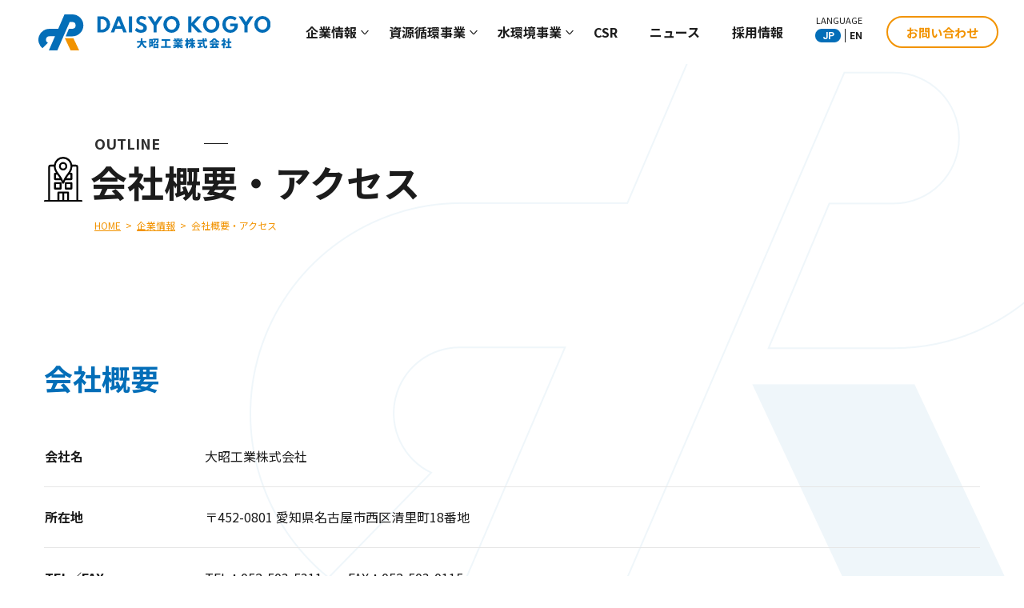

--- FILE ---
content_type: text/html; charset=UTF-8
request_url: https://daisyokogyo.co.jp/company/outline/
body_size: 8666
content:
<!DOCTYPE html>
<html lang="ja">
    <head>
        <meta charset="UTF-8">
        <meta name="viewport" content="width=device-width">
        <title>会社概要・アクセス | 企業情報 | 大昭工業株式会社</title>
        <meta name="description" content="大昭工業株式会社の会社概要・アクセスについてご紹介いたします。名古屋市西区にある本社、半田支店のほか、飛島にRPF燃料の製造を行う飛島グリーンキャンパスを設置しています。">
        <meta name="keywords" content="名古屋市,事業ごみ,産業廃棄物,粗大ごみ,浄化槽">
        <meta http-equiv="X-UA-Compatible" content="IE=edge">

        <link rel="canonical" href="https://daisyokogyo.co.jp/company/outline/">
        <link rel="icon" type="image/x-icon" href="/data/img/common/pc/favicon.ico">

        <!-- OGP -->
        <meta property="og:title" content="会社概要・アクセス | 企業情報 | 大昭工業株式会社">
        <meta property="og:type" content="article">
        <meta property="og:url" content="https://daisyokogyo.co.jp/company/outline/">
        <meta property="og:description" content="大昭工業株式会社の会社概要・アクセスについてご紹介いたします。名古屋市西区にある本社、半田支店のほか、飛島にRPF燃料の製造を行う飛島グリーンキャンパスを設置しています。">
        <meta property="og:site_name" content="大昭工業株式会社">
         
        <!-- /OGP -->

         

        <!-- Disabled Auto link TelNo -->
        <meta name="format-detection" content="telephone=no">

        <link href="https://fonts.googleapis.com/css2?family=Noto+Sans+JP:wght@400;500;700;900&family=Noto+Serif+JP:wght@400;500;700&display=swap" rel="stylesheet">
        <link href="https://fonts.googleapis.com/css2?family=Oswald:wght@200&family=Roboto:wght@400;700&display=swap" rel="stylesheet">
        <link rel="stylesheet" href="/data/css/style.css?v=0.0.3">

         

        <!-- Global site tag (gtag.js) - Google Analytics -->
        <script async src="https://www.googletagmanager.com/gtag/js?id=G-DDWXYJWZJ3"></script>
        <script>
            window.dataLayer = window.dataLayer || [];
            function gtag(){dataLayer.push(arguments);}
            gtag('js', new Date());

            gtag('config', 'G-DDWXYJWZJ3');
            gtag('config', 'UA-187638281-12');
        </script>

        <!-- Google Tag Manager -->

        <script>(function(w,d,s,l,i){w[l]=w[l]||[];w[l]['push']({'gtm.start':
        new Date().getTime(),event:'gtm.js'});var f=d.getElementsByTagName(s)[0],
        j=d.createElement(s),dl=l!='dataLayer'?'&l='+l:'';j.async=true;j.src=
        'https://www.googletagmanager.com/gtm.js?id='+i+dl;f.parentNode.insertBefore(j,f);
        })(window,document,'script','dataLayer','GTM-MZZQP5NJ');</script>

        <!-- End Google Tag Manager -->
    </head>
    <body class="is-symbol">
            <!-- Google Tag Manager (noscript) -->

        <noscript><iframe src="https://www.googletagmanager.com/ns.html?id=GTM-MZZQP5NJ" height="0" width="0" style="display:none;visibility:hidden"></iframe></noscript>

        <!-- End Google Tag Manager (noscript) -->
        <header class="l-header">
            <!-- <div class="l-header__inner u-layout">
                 
                    <p class="l-header__logo"><a href="/" class="l-header__logo__anchor">会社ロゴ</a></p>
                 
                <p class="l-header__contact u-pc-only"><a class="c-button" href="/contact/">お問い合わせ</a></p>
            </div> -->
            <div class="l-header__inner">
                <h1 class="l-header__logo">
                    <a href="/" class="l-header__logo__anchor">
                        <picture>
                            <source media="(min-width:751px)" srcset="/data/img/common/pc/header_logo.svg">
                            <source media="(max-width:750px)" srcset="/data/img/common/sp/header_logo.svg">
                            <img class="l-header__logo__img" src="/data/img/common/pc/header_logo.svg" >
                        </picture>
                    </a>
                </h1>
                <nav class="l-nav block">
                    <p class="u-sp-only l-nav__trigger">
                        <button class="l-nav__trigger__button">
                            <span class="l-nav__trigger__line"></span>
                            <span class="l-nav__trigger__line"></span>
                            <span class="l-nav__trigger__line"></span>
                        </button>
                    </p>

                    <ul class="l-nav__content">
                        <li class="l-nav__menu u-sp-only">
                            <div class="l-nav__menu__lang u-font-roboto">
                                <p class="l-nav__menu__lang__txt">LANGUAGE</p> <a href="/" class="l-nav__menu__lang__span is-active">JP</a><a href='/en/' class="l-nav__menu__lang__span">EN</a>
                            </div>
                        </li>
                        <li class="l-nav__menu u-sp-only">
                            <a href="/" class="l-nav__menu__anchor">
                                トップページ
                            </a>
                        </li>
                        <li class="l-nav__menu has-child1">
                            <a href="/company/" class="l-nav__menu__anchor has-arw is-anchor1">
                                企業情報
                            </a>
                            <a href="/company/about/" class="l-nav__menu__anchor l-nav__menu__anchor--2 u-sp-only">
                                大昭工業について
                            </a>
                            <a href="/company/message/" class="l-nav__menu__anchor l-nav__menu__anchor--2 u-sp-only">
                                ご挨拶・経営理念
                            </a>
                            <a href="/company/outline/" class="l-nav__menu__anchor l-nav__menu__anchor--2 u-sp-only">
                                会社概要・アクセス
                            </a>
                            <a href="/company/certification/" class="l-nav__menu__anchor l-nav__menu__anchor--2 u-sp-only">
                                許認可一覧
                            </a>
                            <div class="is-child1">
                                <div class="u-layout">
                                    <div class="is-child__div1">
                                        <p class="is-child__div1__txt">
                                            企業情報
                                        </p>
                                        <a href="/company/" class="is-child__div1__link">
                                            <span class="is-child__div1__link__span">一覧を見る</span>
                                        </a>
                                    </div>
                                    <ul class="is-child1__ul">
                                        <li class="is-child1__ul__li">
                                            <a href="/company/about/" class="is-child1__ul__link">
                                                <div class="is-child1__ul__link__img-holder">
                                                    <picture>
                                                        <source media="(min-width:751px)" srcset="/data/img/common/pc/nav1-li1.jpg">
                                                        <img src="/data/img/common/pc/nav1-li1.jpg" class="is-child1__ul__li__img">
                                                    </picture>
                                                </div>
                                                <p class="is-child1__ul__li__txt is-p1">
                                                    <span>
                                                        大昭工業について
                                                    </span>
                                                </p>
                                            </a>
                                        </li>
                                        <li class="is-child1__ul__li">
                                            <a href="/company/message/" class="is-child1__ul__link">
                                                <div class="is-child1__ul__link__img-holder">
                                                    <picture>
                                                        <source media="(min-width:751px)" srcset="/data/img/common/pc/nav1-li2.jpg">
                                                        <img src="/data/img/common/pc/nav1-li2.jpg" class="is-child1__ul__li__img">
                                                    </picture>
                                                </div>
                                                <p class="is-child1__ul__li__txt is-p2">
                                                    <span>
                                                        ご挨拶・経営理念
                                                    </span>
                                                </p>
                                            </a>
                                        </li>
                                        <li class="is-child1__ul__li">
                                            <a href="/company/outline/" class="is-child1__ul__link">
                                                <div class="is-child1__ul__link__img-holder">
                                                    <picture>
                                                        <source media="(min-width:751px)" srcset="/data/img/common/pc/nav1-li3.jpg">
                                                        <img src="/data/img/common/pc/nav1-li3.jpg" class="is-child1__ul__li__img">
                                                    </picture>
                                                </div>
                                                <p class="is-child1__ul__li__txt is-p3">
                                                    <span>
                                                        会社概要・アクセス
                                                    </span>
                                                </p>
                                            </a>
                                        </li>
                                        <li class="is-child1__ul__li">
                                            <a href="/company/certification/" class="is-child1__ul__link">
                                                <div class="is-child1__ul__link__img-holder">
                                                    <picture>
                                                        <source media="(min-width:751px)" srcset="/data/img/common/pc/nav1-li4.jpg">
                                                        <img src="/data/img/common/pc/nav1-li4.jpg" class="is-child1__ul__li__img">
                                                    </picture>
                                                </div>
                                                <p class="is-child1__ul__li__txt is-p4">
                                                    <span>
                                                        許認可一覧
                                                    </span>
                                                </p>
                                            </a>
                                        </li>
                                    </ul>
                                </div>
                            </div>
                        </li>
                        <li class="l-nav__menu has-child2">
                            <a href="/waste_management/" class="l-nav__menu__anchor has-arw is-anchor2">
                                資源循環事業
                            </a>
                            <a href="/waste_management/general/" class="l-nav__menu__anchor l-nav__menu__anchor--2 u-sp-only">
                                事業ごみの収集
                            </a>
                            <a href="/waste_management/industrial/" class="l-nav__menu__anchor l-nav__menu__anchor--2 u-sp-only">
                                産業廃棄物の収集
                            </a>
                            <a href="/waste_management/recycle/" class="l-nav__menu__anchor l-nav__menu__anchor--2 u-sp-only">
                                粗大ごみの収集
                            </a>
                            <a href="/waste_management/reuse/" class="l-nav__menu__anchor l-nav__menu__anchor--2 u-sp-only">
                                リユース品の買取・販売
                            </a>
                            <a href="/waste_management/pcb/" class="l-nav__menu__anchor l-nav__menu__anchor--2 u-sp-only">
                                PCBの収集・処分
                            </a>
                            <a href="/waste_management/rpf/" class="l-nav__menu__anchor l-nav__menu__anchor--2 u-sp-only">
                                RPF燃料へのリサイクル
                            </a>
                            <div class="is-child2">
                                <div class="is-child2__wrapper">
                                    <div class="is-child__div1">
                                        <p class="is-child__div1__txt">
                                            資源循環事業
                                        </p>
                                        <a href="/waste_management/" class="is-child__div1__link">
                                            <span class="is-child__div1__link__span">一覧を見る</span>
                                        </a>
                                    </div>
                                    <ul class="is-child2__ul">
                                        <li class="is-child2__ul__li">
                                            <a href="/waste_management/general/" class="is-child2__ul__link">
                                                <div class="is-child2__ul__link__div is-div1">

                                                </div>
                                                <p class="is-child2__ul__li__txt is-p1">
                                                    <span>
                                                        事業ごみの収集
                                                    </span>
                                                </p>
                                            </a>
                                        </li>
                                        <li class="is-child2__ul__li">
                                            <a href="/waste_management/industrial/" class="is-child2__ul__link">
                                                <div class="is-child2__ul__link__div is-div2">

                                                </div>
                                                <p class="is-child2__ul__li__txt is-p2">
                                                    <span>
                                                        産業廃棄物の収集
                                                    </span>
                                                </p>
                                            </a>
                                        </li>
                                        <li class="is-child2__ul__li">
                                            <a href="/waste_management/recycle/" class="is-child2__ul__link">
                                                <div class="is-child2__ul__link__div is-div3">

                                                </div>
                                                <p class="is-child2__ul__li__txt is-p3">
                                                    <span>
                                                        粗大ごみの収集
                                                    </span>
                                                </p>
                                            </a>
                                        </li>
                                        <li class="is-child2__ul__li">
                                            <a href="/waste_management/reuse/" class="is-child2__ul__link">
                                                <div class="is-child2__ul__link__div is-div3-4">

                                                </div>
                                                <p class="is-child2__ul__li__txt is-p3-4 is-nowrap">
                                                    <span>
                                                        リユース品の買取・販売
                                                    </span>
                                                </p>
                                            </a>
                                        </li>
                                        <li class="is-child2__ul__li">
                                            <a href="/waste_management/pcb/" class="is-child2__ul__link">
                                                <div class="is-child2__ul__link__div is-div4">

                                                </div>
                                                <p class="is-child2__ul__li__txt is-p4 is-nowrap">
                                                    <span>
                                                        PCB廃棄物の収集・処分
                                                    </span>
                                                </p>
                                            </a>
                                        </li>
                                        <li class="is-child2__ul__li">
                                            <a href="/waste_management/rpf/" class="is-child2__ul__link">
                                                <div class="is-child2__ul__link__div is-div5">

                                                </div>
                                                <p class="is-child2__ul__li__txt is-p5 is-nowrap">
                                                    <span>
                                                        RPF燃料へのリサイクル
                                                    </span>
                                                </p>
                                            </a>
                                        </li>
                                        <li class="is-child2__ul__li">
                                            <a href="/waste_management/domestic/" class="is-child2__ul__link">
                                                <div class="is-child2__ul__link__div is-div3">

                                                </div>
                                                <p class="is-child2__ul__li__txt is-p3">
                                                    <span>
                                                        一時多量ごみの収集
                                                    </span>
                                                </p>
                                            </a>
                                        </li>
                                    </ul>
                                </div>
                            </div>
                        </li>
                        <li class="l-nav__menu has-child3">
                            <a href="/water_management/" class="l-nav__menu__anchor has-arw is-anchor3">
                                水環境事業
                            </a>
                            <a href="/water_management/sewage_tank/" class="l-nav__menu__anchor l-nav__menu__anchor--2 u-sp-only">
                                浄化槽の保守点検・清掃
                            </a>
                            <a href="/water_management/grease_trap/" class="l-nav__menu__anchor l-nav__menu__anchor--2 u-sp-only">
                                グリストラップ・地下槽・排水管の清掃・管理
                            </a>
                            <a href="/water_management/water_treatment/" class="l-nav__menu__anchor l-nav__menu__anchor--2 u-sp-only">
                                排水処理施設の清掃・管理
                            </a>
                            <div class="is-child3">
                                <div class="u-layout">
                                    <div class="is-child__div1">
                                        <p class="is-child__div1__txt">
                                            水循環事業
                                        </p>
                                        <a href="/water_management/" class="is-child__div1__link">
                                            <span class="is-child__div1__link__span">一覧を見る</span>
                                        </a>
                                    </div>
                                    <ul class="is-child3__ul">
                                        <li class="is-child3__ul__li">
                                            <a href="/water_management/sewage_tank/" class="is-child3__ul__link">
                                                <div class="is-child3__ul__link__div is-div1">

                                                </div>
                                                <p class="is-child3__ul__li__txt is-p1">
                                                    浄化槽の保守点検・清掃
                                                </p>
                                            </a>
                                        </li>
                                        <li class="is-child3__ul__li">
                                            <a href="/water_management/grease_trap/" class="is-child3__ul__link">
                                                <div class="is-child3__ul__link__div is-div2">

                                                </div>
                                                <p class="is-child3__ul__li__txt is-p2">
                                                    グリストラップ・地下槽・<br>
                                                    排水管の清掃・管理
                                                </p>
                                            </a>
                                        </li>
                                        <li class="is-child3__ul__li">
                                            <a href="/water_management/water_treatment/" class="is-child3__ul__link">
                                                <div class="is-child3__ul__link__div is-div3">

                                                </div>
                                                <p class="is-child3__ul__li__txt is-p3">
                                                    排水処理施設の清掃・管理
                                                </p>
                                            </a>
                                        </li>
                                    </ul>
                                </div>
                            </div>
                        </li>
                        <li class="l-nav__menu"><a href="/csr/" class="l-nav__menu__anchor is-anchor4">CSR</a></li>
                        <li class="l-nav__menu"><a href="/news/" class="l-nav__menu__anchor is-anchor5">ニュース</a></li>
                        <li class="l-nav__menu"><a href="/recruit/" class="l-nav__menu__anchor is-anchor6">採用情報</a></li>
                        <li class="l-nav__menu u-sp-only">
                            <a href="tel:0120-00-7581" class="c-contact-banner__ul__number u-font-robot">
                                0120-00-7581
                            </a>
                            <p class="c-contact-banner__ul__txt3 is-p-contact">
                                受付時間／9:00~17:30（土曜・日曜除く）
                            </p>
                            <a href="/contact/" class="c-contact-banner__ul__link">
                                お問い合わせフォーム
                            </a>
                        </li>
                    </ul>

                    <div class="l-nav__lang u-pc-only">
                        <p class="l-nav__lang__txt">
                            LANGUAGE
                        </p>
                        <ul class="l-nav__lang__ul">
                            <li class="l-nav__lang__ul__li">
                                <a href="/" class="l-nav__lang__ul__li__link u-font-roboto is-active">
                                    JP
                                </a>
                            </li>
                            <li class="l-nav__lang__ul__li">
                                <a href="/en/" class="l-nav__lang__ul__li__link u-font-roboto">
                                    EN
                                </a>
                            </li>
                        </ul>
                    </div>

                    <p class="l-header__contact u-pc-only">
                        <a class="c-button c-button--contact" href="/contact/">
                            お問い合わせ
                        </a>
                    </p>
                </nav>
            </div>
        </header>

        <!--  
            <a href="/simulator/">
                <picture>
                    <source media="(min-width:751px)" srcset="/data/img/common/pc/simulator_btn.jpg">
                    <source media="(max-width:750px)" srcset="/data/img/common/sp/simulator_btn.jpg">
                    <img src="/data/img/common/pc/simulator_btn.jpg" class="l-header__simulator" >
                </picture>
            </a>
         -->

        <a class="l-header__line u-sp-only" href="https://s.lmes.jp/landing-qr/2006231415-57xprgXv?uLand=DYn9Lf" target="_blank">
            <img src="/data/img/common/sp/header-line-txt.svg" class="l-header__line__txt" >
        </a>


        <main class="l-main">
             

    <div class="p-company-outline">
        <div class="c-visual">
            <div class="u-layout">
                <p class="c-visual__txt u-font-robot">
                    OUTLINE<span class="c-visual__txt__span"></span>
                </p>
                <h1 class="c-headline c-headline--1">
                    <picture class="c-headline__pic">
                        <source media="(min-width:751px)" srcset="/data/img/views/company/outline/pc/headline-icon1.svg">
                        <source media="(max-width:750px)" srcset="/data/img/views/company/outline/sp/headline-icon1.svg">
                        <img src="/data/img/views/company/outline/pc/headline-icon1.svg" class="c-headline__pic__img c-headline__pic__img--styleguide">
                    </picture>
                    会社概要・アクセス
                </h1>
            </div>
        </div>

        <div class="u-layout">
            <div class="c-topic-path">
                <ul class="c-topic-path__row">
                    <li class="c-topic-path__col">
                        <a href="/">
                            HOME
                        </a>
                    </li>
                    <li class="c-topic-path__col">
                        <a href="/company/">
                            企業情報
                        </a>
                    </li>
                    <li class="c-topic-path__col">
                        <span>
                            会社概要・アクセス
                        </span>
                    </li>
                </ul>
            </div>
        </div>
        <section class="p-company-outline__table-section u-pc-mt-15 u-pc-mb-12 u-sp-mv-10 ">
            <div class="u-layout">
                <h2 class="c-headline c-headline--h2 u-pc-mb-6">
                    会社概要
                </h2>

                <table class="c-table__tbl1 u-sp-mt-2">
                    <tr class="c-table__tbl1__tr">
                        <th class="c-table__tbl1__th">
                            会社名
                        </th>
                        <td class="c-table__tbl1__td">
                            大昭工業株式会社
                        </td>
                    </tr>
                    <tr class="c-table__tbl1__tr">
                        <th class="c-table__tbl1__th">
                            所在地
                        </th>
                        <td class="c-table__tbl1__td">
                            〒452-0801 愛知県名古屋市西区清里町18番地
                        </td>
                    </tr>
                    <tr class="c-table__tbl1__tr">
                        <th class="c-table__tbl1__th">
                            TEL／FAX
                        </th>
                        <td class="c-table__tbl1__td">
                            <a href="tel:052-503-5311">TEL：052-503-5311</a><span class="u-pc-only">　　</span><br class="u-sp-only">FAX：052-503-0115
                        </td>
                    </tr>
                    <tr class="c-table__tbl1__tr">
                        <th class="c-table__tbl1__th">
                            MAIL
                        </th>
                        <td class="c-table__tbl1__td">
                            mailbox@daisyokogyo.co.jp
                        </td>
                    </tr>
                    <tr class="c-table__tbl1__tr">
                        <th class="c-table__tbl1__th">
                            代表者
                        </th>
                        <td class="c-table__tbl1__td">
                            代表取締役　木村諭意智
                        </td>
                    </tr>
                    <tr class="c-table__tbl1__tr">
                        <th class="c-table__tbl1__th">
                            創業
                        </th>
                        <td class="c-table__tbl1__td">
                            昭和40年6月1日
                        </td>
                    </tr>
                    <tr class="c-table__tbl1__tr">
                        <th class="c-table__tbl1__th">
                            資本金
                        </th>
                        <td class="c-table__tbl1__td">
                            7000万円
                        </td>
                    </tr>
                    <tr class="c-table__tbl1__tr">
                        <th class="c-table__tbl1__th is-align-top">
                            事業内容
                        </th>
                        <td class="c-table__tbl1__td">
                            一般廃棄物収集運搬<br>
                            産業廃棄物収集運搬・処分<br>
                            固形燃料（RPF）製造・販売<br>
                            浄化槽・地下層清掃維持管理<br>
                            各種水処理プラント維持管理<br>
                            土木工事
                        </td>
                    </tr>
                    <tr class="c-table__tbl1__tr">
                        <th class="c-table__tbl1__th is-align-top">
                            主要取引先
                        </th>
                        <td class="c-table__tbl1__td">
                            国立大学法人名古屋大学様<br>
                            中日本高速道路株式会社（NEXCO中日本）様<br>
                            日本赤十字社愛知医療センター名古屋第二病院様<br>
                            愛知県運転免許試験場様<br>
                            名古屋市立大学病院様<br>
                            パナソニックエコシステムズ株式会社様<br>
                            学校法人名城大学様<br>
                            学校法人河合塾様<br>
                            山崎製パン株式会社様<br>
                            医療法人香流会絋仁病院様<br>
                            東山遊園（株）星が丘テラス様<br>
                            株式会社三越ラシック様<br>
                            社会福祉法人清里様<br>
                            アサヒビール株式会社様<br>
                            公立大学法人 名古屋市立大学様<br>
                            東海旅客鉄道株式会社様<br>
                            学校法人中京大学様<br>
                            宗教法人熱田神宮様<br>
                            キサキデザイン様<br>
                            名古屋市・愛知県及び岐阜県諸官庁関係　他
                        </td>
                    </tr>
                    <tr class="c-table__tbl1__tr">
                        <th class="c-table__tbl1__th is-align-top">
                            取引銀行
                        </th>
                        <td class="c-table__tbl1__td">
                            あいち銀行　守山支店<br>
                            十六銀行　小田井支店<br>
                            岐阜信用金庫　楠町支店<br>
                            日本政策金融公庫　名古屋支店<br>
                            大垣共立銀行　小田井支店<br>
                            名古屋銀行　小田井支店<br>
                            碧海信用金庫　御園支店
                        </td>
                    </tr>
                    <tr class="c-table__tbl1__tr">
                        <th class="c-table__tbl1__th">
                            許認可
                        </th>
                        <td class="c-table__tbl1__td">
                            <a href="/company/certification/" class="is-link">※許認可についてはこちらをご覧ください。</a>
                        </td>
                    </tr>
                    <tr class="c-table__tbl1__tr">
                        <th class="c-table__tbl1__th is-align-top">
                            免許
                        </th>
                        <td class="c-table__tbl1__td">
                            産廃物処理施設技術管理者<br>
                            公害防止管理者（大気、水質）<br>
                            一級土木施工管理技師<br>
                            し尿処理施設一級<br>
                            し尿処理施設二級<br>
                            貯水槽清掃作業監督者<br>
                            第二種酸素欠乏危険作業主任者<br>
                            危険物取扱者<br>
                            建築物環境衛生管理技術者<br>
                            第一種電気工事士<br>
                            排水管清掃作業責任者<br>
                            二級土木施工管理技師 　等
                        </td>
                    </tr>
                    <tr class="c-table__tbl1__tr">
                        <th class="c-table__tbl1__th">
                            ISO
                        </th>
                        <td class="c-table__tbl1__td u-pc-flex u-pc-flex-align-center">
                            2007年3月にISO9001を取得済<br>
                            2009年3月にISO14001を取得済<br>
                            2013年3月にISO39001を取得済<br>
                            2024年3月にISO27001を取得済
                        </td>
                    </tr>
                    <tr class="c-table__tbl1__tr">
                        <th class="c-table__tbl1__th is-align-top">
                            グループ<br class="u-sp-only">会社
                        </th>
                        <td class="c-table__tbl1__td">
                           ヴィジョナリーホールディングス株式会社<br>
                           株式会社コネクトエコロジー
                        </td>
                    </tr>
                </table>
            </div>
        </section>

        <section class="p-company-outline__map-section">
            <div class="u-layout">
                <h2 class="c-headline c-headline--h2 u-pc-mb-6 u-sp-mb-4">
                    アクセス
                </h2>
                <h3 class="c-headline c-headline--h3 has-line u-mb-4">
                    名古屋本社
                </h3>
                <p class="u-pc-display-inline-block u-pc-ml-4 u-sp-mb-4">〒452-0801　愛知県名古屋市西区清里町18番地</p>
                <div class="u-flex u-flex-justify-space-between u-sp-flex-column">
                    <picture class="c-headline__pic">
                        <source media="(min-width:751px)" srcset="/data/img/views/company/outline/pc/img-section01-address01.jpg">
                        <source media="(max-width:750px)" srcset="/data/img/views/company/outline/sp/img-section01-address01.jpg">
                        <img src="/data/img/views/company/outline/pc/img-section01-address01.jpg" class="p-company-outline__img">
                    </picture>
                    <iframe src="https://www.google.com/maps/embed?pb=!1m18!1m12!1m3!1d3259.087203451332!2d136.88810641567818!3d35.229199180302324!2m3!1f0!2f0!3f0!3m2!1i1024!2i768!4f13.1!3m3!1m2!1s0x6003746f7c0d940b%3A0x406dcaf07cab0cd4!2z44CSNDUyLTA4MDEg5oSb55-l55yM5ZCN5Y-k5bGL5biC6KW_5Yy65riF6YeM55S6IOWkp-aYreW3pealrQ!5e0!3m2!1sja!2sjp!4v1644295913728!5m2!1sja!2sjp" width="570" height="360" class="u-pc-only" style="border:0;" allowfullscreen="" loading="lazy"></iframe>
                    <iframe src="https://www.google.com/maps/embed?pb=!1m18!1m12!1m3!1d3259.087203451332!2d136.88810641567818!3d35.229199180302324!2m3!1f0!2f0!3f0!3m2!1i1024!2i768!4f13.1!3m3!1m2!1s0x6003746f7c0d940b%3A0x406dcaf07cab0cd4!2z44CSNDUyLTA4MDEg5oSb55-l55yM5ZCN5Y-k5bGL5biC6KW_5Yy65riF6YeM55S6IOWkp-aYreW3pealrQ!5e0!3m2!1sja!2sjp!4v1644295913728!5m2!1sja!2sjp" width="100%" height="213" class="u-sp-only u-mt-3" style="border:0; border-radius: 5px" allowfullscreen="" loading="lazy"></iframe>

                </div>
                <p class="p-company-outline__map-section__bold u-pc-mt-4 u-sp-mt-3">交通のご案内</p>
                <p class="u-pc-mt-2 u-sp-mt-3">名古屋駅乗り換え、名鉄名古屋本線もしくは鶴舞線「上小田井」駅より徒歩30分。<br>
                名古屋駅より車で約15分。</p>
                <a class="u-flex u-flex-align-center u-mt-3" target="_blank" href="https://www.google.com/maps?ll=35.229199,136.890295&z=16&t=m&hl=ja&gl=JP&mapclient=embed&q=%E5%A4%A7%E6%98%AD%E5%B7%A5%E6%A5%AD+%E3%80%92452-0801+%E6%84%9B%E7%9F%A5%E7%9C%8C%E5%90%8D%E5%8F%A4%E5%B1%8B%E5%B8%82%E8%A5%BF%E5%8C%BA%E6%B8%85%E9%87%8C%E7%94%BA">Google map
                    <img src="/data/img/views/company/outline/pc/ico-google.svg" class="u-ml-1">
                </a>
                <h3 class="c-headline c-headline--h3 has-line u-mb-4 u-pc-mt-9 u-sp-mt-6">
                    飛島グリーンキャンパス
                </h3>
                <p class="u-pc-display-inline-block u-pc-ml-4 u-sp-mb-4">〒490-1444　愛知県海部郡飛島村木場2番地75</p>
                <div class="u-flex u-flex-justify-space-between u-sp-flex-column">
                    <picture class="c-headline__pic">
                        <source media="(min-width:751px)" srcset="/data/img/views/company/outline/pc/img-section01-address02.jpg">
                        <source media="(max-width:750px)" srcset="/data/img/views/company/outline/sp/img-section01-address02.jpg">
                        <img src="/data/img/views/company/outline/pc/img-section01-address02.jpg" class="p-company-outline__img">
                    </picture>
                    <iframe src="https://www.google.com/maps/embed?pb=!1m18!1m12!1m3!1d6653.189399753665!2d136.81657775657945!3d35.056380481060366!2m3!1f0!2f0!3f0!3m2!1i1024!2i768!4f13.1!3m3!1m2!1s0x60038277489426bf%3A0xfa8008a9d43b10aa!2z5aSn5pit5bel5qWt44Kw44Or44O844OXIOmjm-WztuOCsOODquODvOODs-OCreODo-ODs-ODkeOCuQ!5e0!3m2!1sja!2sjp!4v1644296067812!5m2!1sja!2sjp" width="570" height="360" class="u-pc-only" style="border:0; border-radius: 5px" allowfullscreen="" loading="lazy"></iframe>
                    <iframe src="https://www.google.com/maps/embed?pb=!1m18!1m12!1m3!1d6653.189399753665!2d136.81657775657945!3d35.056380481060366!2m3!1f0!2f0!3f0!3m2!1i1024!2i768!4f13.1!3m3!1m2!1s0x60038277489426bf%3A0xfa8008a9d43b10aa!2z5aSn5pit5bel5qWt44Kw44Or44O844OXIOmjm-WztuOCsOODquODvOODs-OCreODo-ODs-ODkeOCuQ!5e0!3m2!1sja!2sjp!4v1644296067812!5m2!1sja!2sjp" width="100%" height="213" class="u-sp-only u-mt-3" style="border:0; border-radius: 5px" allowfullscreen="" loading="lazy"></iframe>
                </div>
                <a class="u-flex u-flex-align-center u-pc-mt-3 u-sp-mt-3" target="_blank" href="https://www.google.com/maps?ll=35.05429,136.820988&z=15&t=m&hl=ja&gl=JP&mapclient=embed&cid=18050436832004083882">Google map
                    <img src="/data/img/views/company/outline/pc/ico-google.svg" class="u-ml-1">
                </a>
                <h3 class="c-headline c-headline--h3 has-line u-mb-4 u-pc-mt-10 u-sp-mt-6">
                    半田支店
                </h3>
                <p class="u-pc-display-inline-block u-pc-ml-4 u-sp-mb-4">〒475-0802　愛知県半田市西億田町12番地1</p>
                <div class="u-flex u-flex-justify-space-between u-sp-flex-column">
                    <iframe src="https://www.google.com/maps/embed?pb=!1m18!1m12!1m3!1d3272.4673624683933!2d136.94930775079706!3d34.894719180288874!2m3!1f0!2f0!3f0!3m2!1i1024!2i768!4f13.1!3m3!1m2!1s0x600485102bce67c7%3A0x68243d5c59de4883!2z44CSNDc1LTA4MDIg5oSb55-l55yM5Y2K55Sw5biC6KW_5YSE55Sw55S677yR77yS4oiS77yR!5e0!3m2!1sja!2sjp!4v1643588269021!5m2!1sja!2sjp" width="100%" height="360" class="u-pc-only" style="border:0; border-radius: 5px" allowfullscreen="" loading="lazy"></iframe>
                    <iframe src="https://www.google.com/maps/embed?pb=!1m18!1m12!1m3!1d3272.4673624683933!2d136.94930775079706!3d34.894719180288874!2m3!1f0!2f0!3f0!3m2!1i1024!2i768!4f13.1!3m3!1m2!1s0x600485102bce67c7%3A0x68243d5c59de4883!2z44CSNDc1LTA4MDIg5oSb55-l55yM5Y2K55Sw5biC6KW_5YSE55Sw55S677yR77yS4oiS77yR!5e0!3m2!1sja!2sjp!4v1643588269021!5m2!1sja!2sjp" width="100%" height="213" class="u-sp-only" style="border:0; border-radius: 5px" allowfullscreen="" loading="lazy"></iframe>
                </div>
                <a class="u-flex u-flex-align-center u-pc-mt-3 u-sp-mt-3" target="_blank" href="https://www.google.com/maps?ll=34.894719,136.951502&z=16&t=m&hl=ja&gl=JP&mapclient=embed&q=%E3%80%92475-0802+%E6%84%9B%E7%9F%A5%E7%9C%8C%E5%8D%8A%E7%94%B0%E5%B8%82%E8%A5%BF%E5%84%84%E7%94%B0%E7%94%BA%EF%BC%91%EF%BC%92%E2%88%92%EF%BC%91">Google map
                    <img src="/data/img/views/company/outline/pc/ico-google.svg" class="u-ml-1">
                </a>
            </div>
        </section>

        <section class="c-styleguide__last u-mt-15 u-sp-mt-12 u-sp-pb-9">
            <div class="u-layout">
                <ul class="c-three-columns__ul">
                    <li class="c-three-columns__ul__li is-last">
                        <a href="/company/about/" class="c-three-columns__ul__li__link">
                            <div class="c-three-columns__ul__li__link__div">
                                <picture>
                                    <source media="(min-width:751px)" srcset="/data/img/views/company/message/pc/img-section03-col1.jpg">
                                    <img src="/data/img/views/company/message/pc/img-section03-col1.jpg" class="c-three-columns__ul__li__link__div__img">
                                </picture>
                            </div>
                            <p class="c-three-columns__ul__li__link__txt1 is-p1">
                                大昭工業について
                            </p>
                            <p class="c-three-columns__ul__li__link__txt2">
                                「資源価値を最大化する」をテーマに様々な取り組みを展開する当社の特徴をご紹介します。
                            </p>
                        </a>
                    </li>
                    <li class="c-three-columns__ul__li u-sp-pt-5">
                        <a href="/company/message/" class="c-three-columns__ul__li__link">
                            <div class="c-three-columns__ul__li__link__div">
                                <picture>
                                    <source media="(min-width:751px)" srcset="/data/img/views/company/outline/pc/img-section03-col4.jpg">
                                    <img src="/data/img/views/company/outline/pc/img-section03-col4.jpg" class="c-three-columns__ul__li__link__div__img">
                                </picture>
                            </div>
                            <p class="c-three-columns__ul__li__link__txt1 is-p1">
                                ご挨拶・経営理念
                            </p>
                            <p class="c-three-columns__ul__li__link__txt2">
                                代表ご挨拶と経営理念・ロゴに込めた想いをご覧いただけます。
                            </p>
                        </a>
                    </li>
                    <li class="c-three-columns__ul__li u-sp-pt-6">
                        <a href="/company/certification/" class="c-three-columns__ul__li__link">
                            <div class="c-three-columns__ul__li__link__div">
                                <picture>
                                    <source media="(min-width:751px)" srcset="/data/img/views/company/message/pc/img-section03-col3.jpg">
                                    <img src="/data/img/views/company/message/pc/img-section03-col3.jpg" class="c-three-columns__ul__li__link__div__img">
                                </picture>
                            </div>
                            <p class="c-three-columns__ul__li__link__txt1 is-p1">
                                許認可一覧
                            </p>
                            <p class="c-three-columns__ul__li__link__txt2">
                                各自治体より、ごみ収集運搬・浄化槽清掃点検など様々な事業許認可を得ています。
                            </p>
                        </a>
                    </li>
                </ul>
            </div>
        </section>
    </div>


 
        </main>

         
            <section class="p-index__simulator">
                <div class="u-layout">
                    <div class="p-index__simulator__div">
                        <picture>
                            <source media="(min-width:751px)" srcset="/data/img/views/index/pc/simulator-img.png">
                            <img src="/data/img/views/index/pc/simulator-img.png" class="p-index__simulator__img">
                        </picture>
                        <div>
                            <p class="p-index__simulator__txt1">
                                見積もり料金シミュレーター
                            </p>
                            <p class="p-index__simulator__txt2">
                                不用品・粗大ごみの収集料金が<br class="u-sp-only">一目でわかります！<br>
                                申込前にまずは目安を知りたい！<br class="u-sp-only">という方は、<br class="u-pc-only">
                                ぜひお試しください。
                            </p>
                        </div>
                        <a href="/simulator/" class="c-contact-banner__ul__link">
                            <span class="c-contact-banner__ul__link__span">
                                お見積もりシミュレーター
                            </span>
                        </a>
                    </div>
                </div>
            </section>
         

        <section class="c-contact-banner">
        <div class="u-layout">
            <ul class="c-contact-banner__ul">
                <li class="c-contact-banner__ul__li">
                    <p class="c-contact-banner__ul__txt1">
                        電話でのお問い合わせ
                    </p>
                    <p class="c-contact-banner__ul__txt2">
                        ご質問だけでも大歓迎！お気軽にどうぞ
                    </p>
                    <a href="tel:0120-00-7581" class="c-contact-banner__ul__number u-font-roboto u-pc-only">
                        0120-00-7581
                    </a>
                    <a href="tel:0120-00-7581" class="c-contact-banner__ul__number u-font-roboto u-sp-only">
                        0120-00-7581
                    </a>
                    <p class="c-contact-banner__ul__txt3">
                        受付時間／9:00~17:30（土曜・日曜除く）
                    </p>
                </li>
                <li class="c-contact-banner__ul__li">
                    <p class="c-contact-banner__ul__txt1">
                        メールでのお問い合わせ
                    </p>
                    <p class="c-contact-banner__ul__txt4">
                        ごみ収集・水回りに関するご相談や、<br class="u-sp-only">採用のご応募など<br>
                        フォームからの各種お問い合わせはこちら
                    </p>
                    <a href="/contact/" class="c-contact-banner__ul__link">
                        <span class="c-contact-banner__ul__link__span">
                            お問い合わせフォーム
                        </span>
                    </a>
                </li>
            </ul>
        </div>
    </section> 

        <footer class="l-footer">
            <a class="l-footer__pagetop u-pc-only" href="#">
                <picture>
                    <source media="(min-width:751px)" srcset="/data/img/common/pc/btn_pagetop.svg">
                    <source media="(max-width:750px)" srcset="/data/img/common/sp/btn_pagetop.svg">
                    <img src="/data/img/common/pc/btn_pagetop.svg" class="l-footer__pagetop" >
                </picture>
            </a>
            <a href="/">
                <picture>
                    <source media="(min-width:751px)" srcset="/data/img/common/pc/footer-logo.svg">
                    <source media="(max-width:750px)" srcset="/data/img/common/sp/footer-logo.svg">
                    <img src="/data/img/common/pc/footer-logo.svg" class="l-footer__logo" >
                </picture>
            </a>
            <p class="l-footer__txt1">
                〒452-0801 愛知県名古屋市西区清里町18番地<br>
                <a class="l-footer__txt1__link" href="tel:052-503-5311">TEL : 052-503-5311</a> &nbsp;  FAX : 052-503-0115
            </p>
            <div class="l-footer__partners">
                <div class="l-footer__partners__logo">
                    <img src="/data/img/common/pc/img-company-partner1.svg" alt="company logo">
                </div>
                <div class="l-footer__partners__logo">
                    <img src="/data/img/common/pc/img-company-partner2.svg" alt="company logo">
                </div>
            </div>
            <a href="https://www.facebook.com/aquapapafamily/" target="_blank">
                <picture>
                    <source media="(min-width:751px)" srcset="/data/img/common/pc/footer-banner.jpg">
                    <source media="(max-width:750px)" srcset="/data/img/common/sp/footer-banner.jpg">
                    <img src="/data/img/common/pc/footer-banner.jpg" class="l-footer__banner" >
                </picture>
            </a>
            <a href="https://j-president.net/aichi/daisyokogyo/" target="_blank">
                <picture>
                    <source media="(min-width:751px)" srcset="/data/img/common/pc/footer-banner_tv.jpg">
                    <source media="(max-width:750px)" srcset="/data/img/common/sp/footer-banner_tv.jpg">
                    <img src="/data/img/common/pc/footer-banner_tv.jpg" class="l-footer__banner" >
                </picture>
            </a>
            <ul class="l-footer__ul">
                <li class="l-footer__ul__li u-pc-only">
                    © 2003 daisyokogyo.co.jp
                </li>
                <li class="l-footer__ul__li">
                    <a href="/sitemap/" class="l-footer__ul__link">
                        サイトマップ
                    </a>
                </li>
                <li class="l-footer__ul__li">
                    <a href="/privacy/" class="l-footer__ul__link">
                        プライバシーポリシー
                    </a>
                </li>
                <li class="l-footer__ul__li">
                    <a href="/security/" class="l-footer__ul__link">
                        セキュリティポリシー
                    </a>
                </li>
            </ul>
            <p class="l-footer__copyright u-sp-only">
                © 2003 daisyokogyo.co.jp
            </p>
        </footer>

        <script type="text/javascript" src="/data/js/common/jquery.min.js?v=0.0.3"></script>
        <script type="text/javascript" src="/data/js/common/jquery.lh.js?v=0.0.3"></script>
        <script type="text/javascript" src="/data/js/common/base.js?v=0.0.3"></script>

         
    </body>
</html>

--- FILE ---
content_type: text/css
request_url: https://daisyokogyo.co.jp/data/css/style.css?v=0.0.3
body_size: 62330
content:
@charset "UTF-8";
/**
 * Foundation
 */
/* Document
 * ========================================================================== */
/**
 * 1. Add border box sizing in all browsers (opinionated).
 * 2. Backgrounds do not repeat by default (opinionated).
 */
*,
::before,
::after {
  -webkit-box-sizing: border-box;
          box-sizing: border-box;
  /* 1 */
  background-repeat: no-repeat;
  /* 2 */
}

/**
 * 1. Add text decoration inheritance in all browsers (opinionated).
 * 2. Add vertical alignment inheritance in all browsers (opinionated).
 */
::before,
::after {
  text-decoration: inherit;
  /* 1 */
  vertical-align: inherit;
  /* 2 */
}

/**
 * 1. Use the default cursor in all browsers (opinionated).
 * 2. Change the line height in all browsers (opinionated).
 * 3. Breaks words to prevent overflow in all browsers (opinionated).
 * 4. Use a 4-space tab width in all browsers (opinionated).
 * 5. Remove the grey highlight on links in iOS (opinionated).
 * 6. Prevent adjustments of font size after orientation changes in iOS.
 */
:where(:root) {
  cursor: default;
  /* 1 */
  line-height: 1.5;
  /* 2 */
  overflow-wrap: break-word;
  /* 3 */
  -moz-tab-size: 4;
  /* 4 */
  -o-tab-size: 4;
     tab-size: 4;
  /* 4 */
  -webkit-tap-highlight-color: transparent;
  /* 5 */
  -webkit-text-size-adjust: 100%;
  /* 6 */
}

/* Sections
 * ========================================================================== */
/**
 * Remove the margin in all browsers (opinionated).
 */
:where(body) {
  margin: 0;
}

/**
 * Correct the font size and margin on `h1` elements within `section` and
 * `article` contexts in Chrome, Edge, Firefox, and Safari.
 */
:where(h1) {
  font-size: 2em;
  margin: 0.67em 0;
}

/* Grouping content
 * ========================================================================== */
/**
 * Remove the margin on nested lists in Chrome, Edge, and Safari.
 */
:where(dl, ol, ul) :where(dl, ol, ul) {
  margin: 0;
}

/**
 * 1. Correct the inheritance of border color in Firefox.
 * 2. Add the correct box sizing in Firefox.
 */
:where(hr) {
  color: inherit;
  /* 1 */
  height: 0;
  /* 2 */
}

/**
 * Remove the list style on navigation lists in all browsers (opinionated).
 */
:where(nav) :where(ol, ul) {
  list-style-type: none;
  padding: 0;
}

/**
 * Prevent VoiceOver from ignoring list semantics in Safari (opinionated).
 */
:where(nav li)::before {
  content: "​";
  float: left;
}

/**
 * 1. Correct the inheritance and scaling of font size in all browsers.
 * 2. Correct the odd `em` font sizing in all browsers.
 * 3. Prevent overflow of the container in all browsers (opinionated).
 */
:where(pre) {
  font-family: monospace, monospace;
  /* 1 */
  font-size: 1em;
  /* 2 */
  overflow: auto;
  /* 3 */
}

/* Text-level semantics
 * ========================================================================== */
/**
 * Add the correct text decoration in Safari.
 */
:where(abbr[title]) {
  text-decoration: underline;
  -webkit-text-decoration: underline dotted;
          text-decoration: underline dotted;
}

/**
 * Add the correct font weight in Chrome, Edge, and Safari.
 */
:where(b, strong) {
  font-weight: bolder;
}

/**
 * 1. Correct the inheritance and scaling of font size in all browsers.
 * 2. Correct the odd `em` font sizing in all browsers.
 */
:where(code, kbd, samp) {
  font-family: monospace, monospace;
  /* 1 */
  font-size: 1em;
  /* 2 */
}

/**
 * Add the correct font size in all browsers.
 */
:where(small) {
  font-size: 80%;
}

/* Embedded content
 * ========================================================================== */
/*
 * Change the alignment on media elements in all browsers (opinionated).
 */
:where(audio, canvas, iframe, img, svg, video) {
  vertical-align: middle;
}

/**
 * Remove the border on iframes in all browsers (opinionated).
 */
:where(iframe) {
  border-style: none;
}

/**
 * Change the fill color to match the text color in all browsers (opinionated).
 */
:where(svg:not([fill])) {
  fill: currentColor;
}

/* Tabular data
 * ========================================================================== */
/**
 * 1. Collapse border spacing in all browsers (opinionated).
 * 2. Correct table border color inheritance in all Chrome, Edge, and Safari.
 * 3. Remove text indentation from table contents in Chrome, Edge, and Safari.
 */
:where(table) {
  border-collapse: collapse;
  /* 1 */
  border-color: inherit;
  /* 2 */
  text-indent: 0;
  /* 3 */
}

/* Forms
 * ========================================================================== */
/**
 * Remove the margin on controls in Safari.
 */
:where(button, input, select) {
  margin: 0;
}

/**
 * Correct the inability to style buttons in iOS and Safari.
 */
:where(button, [type="button" i], [type="reset" i], [type="submit" i]) {
  -webkit-appearance: button;
}

/**
 * Change the inconsistent appearance in all browsers (opinionated).
 */
:where(fieldset) {
  border: 1px solid #a0a0a0;
}

/**
 * Add the correct vertical alignment in Chrome, Edge, and Firefox.
 */
:where(progress) {
  vertical-align: baseline;
}

/**
 * 1. Remove the margin in Firefox and Safari.
 * 3. Change the resize direction in all browsers (opinionated).
 */
:where(textarea) {
  margin: 0;
  /* 1 */
  resize: vertical;
  /* 3 */
}

/**
 * 1. Correct the odd appearance in Chrome, Edge, and Safari.
 * 2. Correct the outline style in Safari.
 */
:where([type="search" i]) {
  -webkit-appearance: textfield;
  /* 1 */
  outline-offset: -2px;
  /* 2 */
}

/**
 * Correct the cursor style of increment and decrement buttons in Safari.
 */
::-webkit-inner-spin-button,
::-webkit-outer-spin-button {
  height: auto;
}

/**
 * Correct the text style of placeholders in Chrome, Edge, and Safari.
 */
::-webkit-input-placeholder {
  color: inherit;
  opacity: 0.54;
}

/**
 * Remove the inner padding in Chrome, Edge, and Safari on macOS.
 */
::-webkit-search-decoration {
  -webkit-appearance: none;
}

/**
 * 1. Correct the inability to style upload buttons in iOS and Safari.
 * 2. Change font properties to `inherit` in Safari.
 */
::-webkit-file-upload-button {
  -webkit-appearance: button;
  /* 1 */
  font: inherit;
  /* 2 */
}

/* Interactive
 * ========================================================================== */
/*
 * Add the correct styles in Safari.
 */
:where(dialog) {
  background-color: white;
  border: solid;
  color: black;
  height: -moz-fit-content;
  height: -webkit-fit-content;
  height: fit-content;
  left: 0;
  margin: auto;
  padding: 1em;
  position: absolute;
  right: 0;
  width: -moz-fit-content;
  width: -webkit-fit-content;
  width: fit-content;
}

:where(dialog:not([open])) {
  display: none;
}

/*
 * Add the correct display in Safari.
 */
:where(details > summary:first-of-type) {
  display: list-item;
}

/* Accessibility
 * ========================================================================== */
/**
 * Change the cursor on busy elements in all browsers (opinionated).
 */
:where([aria-busy="true" i]) {
  cursor: progress;
}

/*
 * Change the cursor on control elements in all browsers (opinionated).
 */
:where([aria-controls]) {
  cursor: pointer;
}

/*
 * Change the cursor on disabled, not-editable, or otherwise
 * inoperable elements in all browsers (opinionated).
 */
:where([aria-disabled="true" i], [disabled]) {
  cursor: not-allowed;
}

/*
 * Change the display on visually hidden accessible elements
 * in all browsers (opinionated).
 */
:where([aria-hidden="false" i][hidden]) {
  display: initial;
}

:where([aria-hidden="false" i][hidden]:not(:focus)) {
  clip: rect(0, 0, 0, 0);
  position: absolute;
}

/**
 * initialize tag styles
 */
html {
  font: 10px/1.7 "Noto Sans JP", "ヒラギノ角ゴ Pro W3", "Hiragino Kaku Gothic Pro", "メイリオ", Meiryo, Verdana, sans-serif;
}
@media screen and (max-width: 750px) {
  html {
    font-size: 2.6666666667vw;
  }
}

body {
  color: #1d1d1d;
  font-size: 1.8rem;
  -webkit-text-size-adjust: none;
     -moz-text-size-adjust: none;
      -ms-text-size-adjust: none;
          text-size-adjust: none;
  min-width: calc(1170px + 8rem);
}
@media screen and (max-width: 750px) {
  body {
    min-width: 100%;
  }
}
body.is-symbol {
  background: url("/data/img/common/pc/symbol_mark.png") no-repeat center center/cover;
  background-attachment: fixed;
  background-size: 968px;
  background-position: 100% 0;
  z-index: -1;
}
@media screen and (max-width: 750px) {
  body.is-symbol {
    background: url("/data/img/common/sp/symbol_mark.svg") no-repeat center center/cover;
    background-attachment: fixed;
    background-size: 32.9rem;
    background-position: 100% 7rem;
  }
}

img {
  border: 0;
  vertical-align: top;
}
@media screen and (max-width: 750px) {
  img {
    max-width: 100%;
  }
}

sup {
  font-size: 0.6em;
  vertical-align: super;
}

/**
 * ANCHOR
 */
a {
  color: #1183c0;
  text-decoration: underline;
}
a:hover {
  text-decoration: none;
}

/**
 * Heading
 */
h1,
h2,
h3,
h4,
h5 {
  margin: 0;
}

/**
 * Paragraph
 */
p {
  margin: 0;
}

/**
 * List
 */
ul {
  list-style: none;
  padding: 0;
  margin: 0;
}

dl,
dd {
  margin: 0;
}

@media screen and (max-width: 750px) {
  br.is-pc {
    display: none;
  }
}
@media screen and (min-width: 751px) {
  br.is-sp {
    display: none;
  }
}

/**
 * Layout
 */
/**
 * FOOTER
 */
.l-footer {
  background: url("/data/img/common/pc/footer-bg.jpg") no-repeat center center/cover;
  height: 620px;
  position: relative;
  padding: 90px 0 0;
}
@media screen and (max-width: 750px) {
  .l-footer {
    height: auto;
    background: url("/data/img/common/sp/footer-bg.jpg") no-repeat center center/cover;
    padding: 6.5rem 0 8rem;
    margin-bottom: 7rem;
  }
}
.l-footer__pagetop {
  position: absolute;
  right: 10px;
  bottom: 10px;
}
.l-footer__logo {
  width: 35.5rem;
  height: 4.617rem;
  display: block;
  margin: auto;
}
@media screen and (max-width: 750px) {
  .l-footer__logo {
    width: 22.3rem;
    height: auto;
  }
}
.l-footer__txt1 {
  font-size: 14px;
  font-weight: normal;
  color: #1c1c1c;
  text-align: center;
  margin-top: 2.5rem;
}
.l-footer__txt1__link {
  text-decoration: none;
  font-size: 14px;
  font-weight: normal;
  color: #1c1c1c;
}
@media screen and (max-width: 750px) {
  .l-footer__txt1 {
    font-size: 1.4rem;
    margin-top: 3rem;
  }
}
.l-footer__banner {
  width: 370px;
  display: block;
  margin: 40px auto 0;
  -webkit-box-shadow: 0 0 10px 2px #d0e1e8;
          box-shadow: 0 0 10px 2px #d0e1e8;
}
@media screen and (max-width: 750px) {
  .l-footer__banner {
    width: 33.5rem;
    margin: 3rem auto 0;
  }
}
.l-footer__partners {
  margin: 3.3rem auto 0;
  max-width: -webkit-fit-content;
  max-width: -moz-fit-content;
  max-width: fit-content;
  display: -webkit-box;
  display: -ms-flexbox;
  display: flex;
  -webkit-box-pack: center;
      -ms-flex-pack: center;
          justify-content: center;
  -webkit-box-align: center;
      -ms-flex-align: center;
          align-items: center;
  gap: 5.3rem;
}
@media screen and (max-width: 750px) {
  .l-footer__partners {
    -webkit-box-orient: vertical;
    -webkit-box-direction: normal;
        -ms-flex-direction: column;
            flex-direction: column;
    gap: 2rem;
  }
}
@media screen and (max-width: 750px) {
  .l-footer__partners__logo:nth-child(1) {
    width: 29.7rem;
  }
}
@media screen and (max-width: 750px) {
  .l-footer__partners__logo:nth-child(1) img {
    width: 100%;
  }
}
@media screen and (max-width: 750px) {
  .l-footer__partners__logo:nth-child(2) {
    width: 22.2209rem;
    height: auto;
    -ms-flex-negative: 0;
        flex-shrink: 0;
  }
}
@media screen and (max-width: 750px) {
  .l-footer__partners__logo:nth-child(2) img {
    width: 100%;
  }
}
.l-footer__ul {
  display: -webkit-box;
  display: -ms-flexbox;
  display: flex;
  -ms-flex-wrap: wrap;
      flex-wrap: wrap;
  -webkit-box-pack: center;
      -ms-flex-pack: center;
          justify-content: center;
  margin-top: 35px;
  gap: 1rem 3rem;
}
@media screen and (max-width: 750px) {
  .l-footer__ul {
    margin: 3rem 2rem 0 2rem;
  }
}
.l-footer__ul__li {
  font-size: 12px;
  font-weight: normal;
  color: #1c1c1c;
}
.l-footer__ul__li:nth-child(2) {
  margin-left: 2rem;
}
@media screen and (max-width: 750px) {
  .l-footer__ul__li:nth-child(2) {
    margin-left: 0;
  }
}
.l-footer__ul__link {
  font-size: 12px;
  font-weight: normal;
  color: #1c1c1c;
}
@media screen and (max-width: 750px) {
  .l-footer__ul__link {
    font-size: 1.2rem;
  }
}
@media screen and (max-width: 750px) {
  .l-footer__copyright {
    font-size: 1.2rem;
    font-weight: normal;
    color: #1c1c1c;
    text-align: center;
    margin-top: 1.5rem;
  }
}

/**
 * HEADER
 */
.l-header {
  height: 80px;
  position: fixed;
  width: 100%;
  top: 0;
  z-index: 9999;
  background: #fff;
}
@media screen and (max-width: 750px) {
  .l-header {
    height: 7rem;
  }
}
.l-header__logo {
  height: 45px;
}
@media screen and (max-width: 750px) {
  .l-header__logo {
    height: 3.6rem;
  }
}
.l-header__logo__img {
  position: relative;
  z-index: 4;
}
@media screen and (max-width: 750px) {
  .l-header__logo__img {
    width: 23.5rem;
  }
}
.l-header__contact {
  position: relative;
  z-index: 4;
}
@media screen and (min-width: 751px) {
  .is-recruit .l-header__contact {
    margin-left: 20px;
  }
}
.l-header__inner {
  padding: 0 40px;
  display: -webkit-box;
  display: -ms-flexbox;
  display: flex;
  -webkit-box-pack: justify;
      -ms-flex-pack: justify;
          justify-content: space-between;
  -webkit-box-align: center;
      -ms-flex-align: center;
          align-items: center;
  height: 100%;
}
@media screen and (max-width: 750px) {
  .l-header__inner {
    padding: 0 2rem;
    height: 7rem;
  }
}
.is-nav-view .l-header {
  position: fixed;
}
.l-header__line {
  width: 33.4rem;
  height: 6rem;
  display: -webkit-box;
  display: -ms-flexbox;
  display: flex;
  -webkit-box-align: center;
      -ms-flex-align: center;
          align-items: center;
  position: fixed;
  bottom: 2.1rem;
  right: 0;
  left: 0;
  margin: auto;
  z-index: 99;
  border-radius: 1rem;
  background: #06c755;
  -webkit-box-shadow: 4px 4px 6px rgba(0, 0, 0, 0.25);
          box-shadow: 4px 4px 6px rgba(0, 0, 0, 0.25);
  padding-left: 2.3rem;
}
.l-header__line__txt {
  width: 29.6rem;
}

.l-main {
  margin-bottom: 60px;
}
@media screen and (max-width: 750px) {
  .l-main {
    margin-bottom: 3rem;
  }
}

/**
 * Global Navigation
 */
.l-nav {
  display: -webkit-box;
  display: -ms-flexbox;
  display: flex;
}
@media screen and (max-width: 750px) {
  .l-nav {
    left: 0;
    margin: 0 auto;
    position: fixed;
    right: 0;
    top: 0;
    z-index: 11;
  }
}
.l-nav__content {
  display: -webkit-box;
  display: -ms-flexbox;
  display: flex;
}
@media screen and (max-width: 750px) {
  .l-nav__content {
    background: #036eb8;
    border: none;
    bottom: 120%;
    display: block;
    height: auto;
    left: 0;
    margin: auto;
    overflow: auto;
    position: fixed;
    right: 0;
    top: -100%;
    -webkit-transition: 0.3s;
    transition: 0.3s;
    padding-bottom: 3rem;
  }
  .is-nav-view .l-nav__content {
    bottom: 0;
    top: 7rem;
  }
}
@media screen and (min-width: 751px) {
  .is-recruit .l-nav__content {
    -webkit-box-align: center;
        -ms-flex-align: center;
            align-items: center;
  }
}
@media screen and (max-width: 750px) {
  .is-recruit .l-nav__content {
    padding-top: 1.8rem;
  }
}
.l-nav__lang {
  line-height: 1;
  margin: 0 25px 0 35px;
  position: relative;
  z-index: 4;
}
.l-nav__lang__txt {
  font-size: 11px;
  font-weight: normal;
  color: #1c1c1c;
  text-align: center;
}
.l-nav__lang__ul {
  display: -webkit-box;
  display: -ms-flexbox;
  display: flex;
  margin-top: 5px;
}
.l-nav__lang__ul__li {
  padding: 0 5px;
  height: 17px;
  display: -webkit-box;
  display: -ms-flexbox;
  display: flex;
  -webkit-box-align: center;
      -ms-flex-align: center;
          align-items: center;
}
.l-nav__lang__ul__li__link {
  text-decoration: none;
  font-size: 12px;
  font-weight: bold;
  color: #1c1c1c;
  display: -webkit-box;
  display: -ms-flexbox;
  display: flex;
  -webkit-box-align: center;
      -ms-flex-align: center;
          align-items: center;
  -webkit-box-pack: center;
      -ms-flex-pack: center;
          justify-content: center;
}
.l-nav__lang__ul__li__link.is-active {
  background: #036eb8;
  color: #fff;
  width: 32px;
  height: 17px;
  border-radius: 10px;
}
@media screen and (min-width: 751px) {
  .l-nav__lang__ul__li__link.is-active:hover {
    color: #fff;
  }
}
@media screen and (min-width: 751px) {
  .l-nav__lang__ul__li__link:hover {
    color: #f29300;
  }
}
.l-nav__lang__ul__li + li {
  border-left: 1px solid #1c1c1c;
}
.l-nav__menu {
  -webkit-transition: 0.3s;
  transition: 0.3s;
  display: -webkit-box;
  display: -ms-flexbox;
  display: flex;
  -webkit-box-align: center;
      -ms-flex-align: center;
          align-items: center;
}
@media screen and (max-width: 750px) {
  .l-nav__menu {
    height: auto;
    width: auto;
    padding: 0 2rem;
    -ms-flex-wrap: wrap;
        flex-wrap: wrap;
  }
}
@media screen and (max-width: 750px) {
  .l-nav__menu__lang {
    line-height: 1;
    display: -webkit-box;
    display: -ms-flexbox;
    display: flex;
    -webkit-box-align: center;
        -ms-flex-align: center;
            align-items: center;
    position: relative;
  }
}
@media screen and (max-width: 750px) {
  .l-nav__menu__lang__txt {
    font-size: 1.4rem;
    font-weight: normal;
    color: #fff;
    margin-right: 3.8rem;
  }
}
@media screen and (max-width: 750px) {
  .l-nav__menu__lang__span {
    font-size: 1.4rem;
    font-weight: normal;
    color: #fff;
    width: 4rem;
    height: 2rem;
    display: -webkit-box;
    display: -ms-flexbox;
    display: flex;
    -webkit-box-align: center;
        -ms-flex-align: center;
            align-items: center;
    -webkit-box-pack: center;
        -ms-flex-pack: center;
            justify-content: center;
    border-radius: 2rem;
    margin-right: 1.2rem;
    text-decoration: none;
  }
}
@media screen and (max-width: 750px) {
  .l-nav__menu__lang__span.is-active {
    background: #fff;
    color: #036eb8;
    pointer-events: none;
    -webkit-user-select: none;
       -moz-user-select: none;
        -ms-user-select: none;
            user-select: none;
  }
}
@media screen and (max-width: 750px) {
  .l-nav__menu__lang::before {
    content: "";
    width: 1px;
    height: 1.2rem;
    background: #fff;
    position: absolute;
    display: block;
    margin: auto;
    top: 0;
    bottom: 0;
    right: 0;
    left: 11rem;
  }
}
@media screen and (max-width: 750px) {
  .l-nav__menu__lang.is-en::before {
    left: 9rem;
  }
}
.l-nav__menu .is-child__div1 {
  display: -webkit-box;
  display: -ms-flexbox;
  display: flex;
  -webkit-box-align: center;
      -ms-flex-align: center;
          align-items: center;
}
.l-nav__menu .is-child__div1__txt {
  font-size: 24px;
  font-weight: bold;
  color: #1c1c1c;
}
.l-nav__menu .is-child__div1__link {
  font-size: 14px;
  font-weight: bold;
  color: #1c1c1c;
  position: relative;
  margin-left: 75px;
  text-decoration: none;
}
.l-nav__menu .is-child__div1__link__span {
  position: relative;
}
.l-nav__menu .is-child__div1__link::before {
  content: "";
  width: 55px;
  height: 55px;
  background: url("/data/img/common/pc/is-child1-arw.svg") no-repeat center center/cover;
  position: absolute;
  display: block;
  top: -16px;
  left: -50px;
  -webkit-transition: 0.3s;
  transition: 0.3s;
}
.l-nav__menu .is-child__div1__link::after {
  content: "";
  width: 0;
  height: 2px;
  background: #1c1c1c;
  position: absolute;
  left: 0;
  bottom: -5px;
  -webkit-transition: 0.3s;
  transition: 0.3s;
}
.l-nav__menu .is-child__div1__link:hover::before {
  background: url("/data/img/common/pc/is-child1-arw2.svg") no-repeat center center/cover;
  width: 35px;
  height: 35px;
  top: -7px;
  left: -40px;
}
.l-nav__menu .is-child__div1__link:hover::after {
  width: 100%;
}
.l-nav__menu .is-child1__ul,
.l-nav__menu .is-child2__ul {
  display: -webkit-box;
  display: -ms-flexbox;
  display: flex;
  -webkit-box-pack: justify;
      -ms-flex-pack: justify;
          justify-content: space-between;
  margin-top: 25px;
}
.l-nav__menu .is-child1__ul__li,
.l-nav__menu .is-child2__ul__li {
  width: 270px;
}
.l-nav__menu .is-child1__ul__li__img,
.l-nav__menu .is-child2__ul__li__img {
  width: 100%;
  -webkit-transition: 0.3s;
  transition: 0.3s;
}
.l-nav__menu .is-child1__ul__li__txt,
.l-nav__menu .is-child2__ul__li__txt {
  font-size: 16px;
  font-weight: normal;
  color: #1c1c1c;
  margin-top: 10px;
  line-height: 24px;
  position: relative;
  -webkit-transition: 0.3s;
  transition: 0.3s;
}
.l-nav__menu .is-child1__ul__li__txt > span,
.l-nav__menu .is-child2__ul__li__txt > span {
  position: relative;
  display: inline-block;
}
.l-nav__menu .is-child1__ul__li__txt > span::before,
.l-nav__menu .is-child2__ul__li__txt > span::before {
  content: "";
  width: 0;
  height: 2px;
  background: #f2932e;
  position: absolute;
  bottom: -5px;
  left: 0;
  -webkit-transition: 0.3s;
  transition: 0.3s;
}
.l-nav__menu .is-child1__ul__li__txt.is-nowrap,
.l-nav__menu .is-child2__ul__li__txt.is-nowrap {
  white-space: nowrap;
}
.l-nav__menu .is-child1__ul__link,
.l-nav__menu .is-child2__ul__link {
  text-decoration: none;
}
.l-nav__menu .is-child1__ul__link__img-holder,
.l-nav__menu .is-child2__ul__link__img-holder {
  position: relative;
  overflow: hidden;
}
.l-nav__menu .is-child1__ul__link__div,
.l-nav__menu .is-child2__ul__link__div {
  position: relative;
  height: 140px;
  -webkit-transition: 0.3s;
  transition: 0.3s;
}
.l-nav__menu .is-child1__ul__link__div::before,
.l-nav__menu .is-child2__ul__link__div::before {
  content: "";
  position: absolute;
  display: block;
  margin: auto;
  top: 0;
  bottom: 0;
  left: 0;
  right: 0;
}
.l-nav__menu .is-child1__ul__link__div.is-div1::before,
.l-nav__menu .is-child2__ul__link__div.is-div1::before {
  width: 86px;
  height: 51px;
  background: url("/data/img/common/pc/nav2-li1.svg") no-repeat center center/cover;
}
.l-nav__menu .is-child1__ul__link__div.is-div2::before,
.l-nav__menu .is-child2__ul__link__div.is-div2::before {
  width: 72px;
  height: 80px;
  background: url("/data/img/common/pc/nav2-li2.svg") no-repeat center center/cover;
}
.l-nav__menu .is-child1__ul__link__div.is-div3::before,
.l-nav__menu .is-child2__ul__link__div.is-div3::before {
  width: 76px;
  height: 74px;
  background: url("/data/img/common/pc/nav2-li3.svg") no-repeat center center/cover;
}
.l-nav__menu .is-child1__ul__link__div.is-div3-4::before,
.l-nav__menu .is-child2__ul__link__div.is-div3-4::before {
  width: 76px;
  height: 74px;
  background: url("/data/img/common/pc/nav2-li3-4.svg") no-repeat center center/contain;
}
.l-nav__menu .is-child1__ul__link__div.is-div4::before,
.l-nav__menu .is-child2__ul__link__div.is-div4::before {
  width: 78px;
  height: 64px;
  background: url("/data/img/common/pc/nav2-li4.svg") no-repeat center center/cover;
}
.l-nav__menu .is-child1__ul__link__div.is-div5::before,
.l-nav__menu .is-child2__ul__link__div.is-div5::before {
  width: 73px;
  height: 70px;
  background: url("/data/img/common/pc/nav2-li5.svg") no-repeat center center/cover;
}
.l-nav__menu .is-child1__ul__link:hover > div,
.l-nav__menu .is-child2__ul__link:hover > div {
  background: #f2932e;
}
.l-nav__menu .is-child1__ul__link:hover > div.is-div1::before,
.l-nav__menu .is-child2__ul__link:hover > div.is-div1::before {
  background: url("/data/img/common/pc/nav2-li1_on.svg") no-repeat center center/cover;
}
.l-nav__menu .is-child1__ul__link:hover > div.is-div2::before,
.l-nav__menu .is-child2__ul__link:hover > div.is-div2::before {
  background: url("/data/img/common/pc/nav2-li2_on.svg") no-repeat center center/cover;
}
.l-nav__menu .is-child1__ul__link:hover > div.is-div3::before,
.l-nav__menu .is-child2__ul__link:hover > div.is-div3::before {
  background: url("/data/img/common/pc/nav2-li3_on.svg") no-repeat center center/cover;
}
.l-nav__menu .is-child1__ul__link:hover > div.is-div3-4::before,
.l-nav__menu .is-child2__ul__link:hover > div.is-div3-4::before {
  background: url("/data/img/common/pc/nav2-li3-4_on.svg") no-repeat center center/contain;
}
.l-nav__menu .is-child1__ul__link:hover > div.is-div4::before,
.l-nav__menu .is-child2__ul__link:hover > div.is-div4::before {
  background: url("/data/img/common/pc/nav2-li4_on.svg") no-repeat center center/cover;
}
.l-nav__menu .is-child1__ul__link:hover > div.is-div5::before,
.l-nav__menu .is-child2__ul__link:hover > div.is-div5::before {
  background: url("/data/img/common/pc/nav2-li5_on.svg") no-repeat center center/cover;
}
.l-nav__menu .is-child1__ul__link:hover > p,
.l-nav__menu .is-child2__ul__link:hover > p {
  color: #f2932e;
}
.l-nav__menu .is-child1__ul__link:hover > p > span::before,
.l-nav__menu .is-child2__ul__link:hover > p > span::before {
  width: 100%;
}
.l-nav__menu .is-child1 {
  display: none;
  position: absolute;
  height: 350px;
  width: 100%;
  left: 0;
  bottom: 100%;
  opacity: 0;
  background: #fff;
  padding: 75px 0 0;
  -webkit-transition: 0.3s;
  transition: 0.3s;
  z-index: 3;
}
.l-nav__menu .is-child1__ul:hover > div > picture > img {
  -webkit-transform: scale(1.1);
          transform: scale(1.1);
  -webkit-transition: 0.3s;
  transition: 0.3s;
}
.l-nav__menu .is-child2 {
  display: none;
  position: absolute;
  height: 380px;
  width: 100%;
  left: 0;
  bottom: 100%;
  opacity: 0;
  background: #fff;
  padding: 75px 0 0;
  -webkit-transition: 0.3s;
  transition: 0.3s;
  z-index: 3;
}
.l-nav__menu .is-child2__wrapper {
  margin: 0 auto;
  max-width: calc(1170px + 12rem);
  padding: 0 1rem;
}
.l-nav__menu .is-child2__ul__li {
  width: 170px;
}
.l-nav__menu .is-child2__ul__li__txt {
  font-size: 15px;
}
.l-nav__menu .is-child3 {
  display: none;
  position: absolute;
  height: 380px;
  width: 100%;
  left: 0;
  bottom: 100%;
  opacity: 0;
  background: #fff;
  padding: 75px 0 0;
  -webkit-transition: 0.3s;
  transition: 0.3s;
  z-index: 3;
}
.l-nav__menu .is-child3__ul {
  display: -webkit-box;
  display: -ms-flexbox;
  display: flex;
  margin-top: 25px;
}
.l-nav__menu .is-child3__ul__li {
  width: 220px;
}
.l-nav__menu .is-child3__ul__li__txt {
  font-size: 16px;
  font-weight: normal;
  color: #1c1c1c;
  margin-top: 10px;
  line-height: 24px;
  position: relative;
  -webkit-transition: 0.3s;
  transition: 0.3s;
}
.l-nav__menu .is-child3__ul__li__txt::before {
  content: "";
  width: 0;
  height: 2px;
  background: #f2932e;
  position: absolute;
  bottom: -5px;
  left: 0;
  -webkit-transition: 0.3s;
  transition: 0.3s;
}
.l-nav__menu .is-child3__ul__li:nth-child(n+2) {
  margin-left: 15px;
}
.l-nav__menu .is-child3__ul__link {
  text-decoration: none;
}
.l-nav__menu .is-child3__ul__link__div {
  position: relative;
  height: 140px;
  -webkit-transition: 0.3s;
  transition: 0.3s;
}
.l-nav__menu .is-child3__ul__link__div::before {
  content: "";
  position: absolute;
  display: block;
  margin: auto;
  top: 0;
  bottom: 0;
  left: 0;
  right: 0;
}
.l-nav__menu .is-child3__ul__link__div.is-div1::before {
  width: 83px;
  height: 69px;
  background: url("/data/img/common/pc/nav3-li1.svg") no-repeat center center/cover;
}
.l-nav__menu .is-child3__ul__link__div.is-div2::before {
  width: 85px;
  height: 65px;
  background: url("/data/img/common/pc/nav3-li2.svg") no-repeat center center/cover;
}
.l-nav__menu .is-child3__ul__link__div.is-div3::before {
  width: 76px;
  height: 74px;
  background: url("/data/img/common/pc/nav3-li3.svg") no-repeat center center/cover;
}
.l-nav__menu .is-child3__ul__link:hover > div {
  background: #f2932e;
}
.l-nav__menu .is-child3__ul__link:hover > div.is-div1::before {
  background: url("/data/img/common/pc/nav3-li1_on.svg") no-repeat center center/cover;
}
.l-nav__menu .is-child3__ul__link:hover > div.is-div2::before {
  background: url("/data/img/common/pc/nav3-li2_on.svg") no-repeat center center/cover;
}
.l-nav__menu .is-child3__ul__link:hover > div.is-div3::before {
  background: url("/data/img/common/pc/nav3-li3_on.svg") no-repeat center center/cover;
}
.l-nav__menu .is-child3__ul__link:hover > p {
  color: #f2932e;
}
.l-nav__menu .is-child3__ul__link:hover > p.is-p1::before {
  width: 175px;
}
.l-nav__menu .is-child3__ul__link:hover > p.is-p1.is-en::before {
  width: 110px;
}
.l-nav__menu .is-child3__ul__link:hover > p.is-p2::before {
  width: 190px;
}
.l-nav__menu .is-child3__ul__link:hover > p.is-p2.is-en::before {
  width: 120px;
}
.l-nav__menu .is-child3__ul__link:hover > p.is-p3::before {
  width: 192px;
}
.l-nav__menu .is-child3__ul__link:hover > p.is-p3.is-en::before {
  width: 146px;
}
.l-nav__menu__anchor {
  font-size: 16px;
  font-weight: bold;
  color: #1c1c1c;
  text-decoration: none;
  position: relative;
  white-space: nowrap;
  -webkit-transition: 0.3s;
  transition: 0.3s;
  z-index: 4;
}
@media screen and (max-width: 750px) {
  .l-nav__menu__anchor {
    display: block;
    font-size: 2.2rem;
    color: #fff;
    width: 100%;
  }
}
.l-nav__menu__anchor.is-f14 {
  font-size: 14px;
}
@media screen and (max-width: 750px) {
  .l-nav__menu__anchor.is-f14 {
    font-size: 2.2rem;
  }
}
@media screen and (max-width: 750px) {
  .l-nav__menu__anchor--2 {
    font-size: 1.4rem;
    position: relative;
    padding-left: 4rem;
    margin-top: 1.5rem;
  }
  .l-nav__menu__anchor--2::before {
    content: "";
    width: 1rem;
    height: 1px;
    background: #6eacde;
    position: absolute;
    display: block;
    margin: auto;
    top: 0;
    bottom: 0;
    left: 2rem;
  }
}
.l-nav__menu__anchor.has-arw::before {
  content: "";
  width: 10px;
  height: 5px;
  background: url("/data/img/common/pc/nav-arw.svg") no-repeat center center/cover;
  position: absolute;
  display: block;
  margin: auto;
  top: 0;
  bottom: 0;
  right: -15px;
}
@media screen and (max-width: 750px) {
  .l-nav__menu__anchor.has-arw::before {
    content: none;
  }
}
.l-nav__menu__anchor.has-arw:hover::before {
  background: url("/data/img/common/pc/nav-arw-ylw.svg") no-repeat center center/cover;
}
.l-nav__menu__anchor::after {
  content: "";
  width: 0;
  height: 4px;
  background: #f29300;
  position: absolute;
  bottom: -33px;
  left: 0;
  z-index: 4;
  -webkit-transition: 0.3s;
  transition: 0.3s;
}
@media screen and (max-width: 750px) {
  .l-nav__menu__anchor::after {
    content: none;
  }
}
.l-nav__menu__anchor:hover {
  color: #f29300;
}
@media screen and (max-width: 750px) {
  .l-nav__menu__anchor:hover {
    color: #fff;
  }
}
.l-nav__menu__anchor:hover::after {
  width: 110px;
}
@media screen and (max-width: 750px) {
  .l-nav__menu__anchor:hover::after {
    content: none;
  }
}
.l-nav__menu__anchor.is-anchor1:hover::after {
  left: -18px;
}
.l-nav__menu__anchor.is-anchor2:hover::after {
  left: 0;
}
.l-nav__menu__anchor.is-anchor3:hover::after {
  left: -10px;
}
.l-nav__menu__anchor.is-anchor4:hover::after {
  width: 70px;
  left: -18px;
}
.l-nav__menu__anchor.is-anchor5:hover::after {
  width: 70px;
  left: -1px;
}
.l-nav__menu__anchor.is-anchor6:hover::after {
  width: 70px;
  left: -2px;
}
.is-recruit .l-nav__menu__anchor {
  position: relative;
}
.is-recruit .l-nav__menu__anchor .is-icon {
  -webkit-transform: translateY(10px);
          transform: translateY(10px);
  margin-left: 3px;
}
@media screen and (max-width: 750px) {
  .is-recruit .l-nav__menu__anchor .is-icon {
    -webkit-transform: translateY(0.9rem);
            transform: translateY(0.9rem);
    margin-left: 0.6rem;
  }
}
.is-recruit .l-nav__menu__anchor::after {
  width: 0;
  left: 0;
  bottom: -28px;
  margin: auto;
}
.is-recruit .is-recruit .l-nav__menu__anchor::after {
  bottom: -28px;
}
.is-recruit .l-nav__menu__anchor:hover::after {
  width: 100%;
}
.l-nav__menu__anchor.is-to-index {
  font-size: 13px;
  vertical-align: text-bottom;
  margin-left: 10px;
}
.l-nav__menu__anchor.is-to-index::after {
  bottom: -30px;
}
@media screen and (max-width: 750px) {
  .l-nav__menu__anchor.is-to-index {
    font-size: 1.8rem;
  }
}
.l-nav__menu + li {
  margin-left: 40px;
}
@media screen and (max-width: 750px) {
  .l-nav__menu + li {
    margin-left: 0;
    margin-top: 1.5rem;
  }
}
.l-nav__menu + li.is-en {
  margin-left: 50px;
}
@media screen and (max-width: 750px) {
  .l-nav__menu + li.is-en {
    margin-left: 0;
  }
}
@media screen and (min-width: 751px) {
  .is-recruit .l-nav__menu + li {
    margin-left: 18px;
  }
}
.l-nav__menu.has-child1:hover .is-child1 {
  display: block;
  bottom: -320px;
  opacity: 1;
}
@media screen and (max-width: 750px) {
  .l-nav__menu.has-child1:hover .is-child1 {
    display: none;
  }
}
.l-nav__menu.has-child2:hover .is-child2 {
  display: block;
  bottom: -350px;
  opacity: 1;
}
@media screen and (max-width: 750px) {
  .l-nav__menu.has-child2:hover .is-child2 {
    display: none;
  }
}
.l-nav__menu.has-child3:hover .is-child3 {
  display: block;
  bottom: -350px;
  opacity: 1;
}
@media screen and (max-width: 750px) {
  .l-nav__menu.has-child3:hover .is-child3 {
    display: none;
  }
}
@media screen and (max-width: 750px) {
  .l-nav__menu:nth-child(1) {
    height: 6rem;
    border-bottom: 1px solid #fff;
    display: -webkit-box;
    display: -ms-flexbox;
    display: flex;
    -webkit-box-align: center;
        -ms-flex-align: center;
            align-items: center;
  }
  .is-recruit .l-nav__menu:nth-child(1) {
    height: auto;
  }
}
@media screen and (max-width: 750px) {
  .l-nav__menu:nth-child(4) {
    margin-top: 3.5rem;
  }
}
@media screen and (max-width: 750px) {
  .l-nav__menu:nth-child(5) {
    margin-top: 3.5rem;
  }
}
@media screen and (max-width: 750px) {
  .l-nav__menu:nth-child(6) {
    margin-top: 3.5rem;
  }
}
@media screen and (max-width: 750px) {
  .l-nav__menu:last-child {
    margin-top: 5rem;
  }
}
@media screen and (max-width: 750px) {
  .l-nav__menu:last-child .is-p-contact {
    margin-bottom: -1rem;
  }
}
@media screen and (max-width: 750px) {
  .is-recruit .l-nav__menu {
    border: none;
    margin-top: 2.5rem !important;
  }
}
@media screen and (max-width: 750px) {
  .l-nav__trigger {
    position: absolute;
    right: 2rem;
    top: 2.5rem;
  }
  .l-nav__trigger__button {
    background: none;
    border: none;
    height: 3rem;
    outline: none;
    overflow: hidden;
    padding: 0;
    position: relative;
    vertical-align: top;
    width: 3.5rem;
  }
  .l-nav__trigger__line {
    background: #2a5ba2;
    display: block;
    height: 0.3rem;
    left: 0;
    margin: 0 auto;
    position: absolute;
    right: 0;
    -webkit-transition: 0.3s;
    transition: 0.3s;
    width: 100%;
  }
  .l-nav__trigger__line:nth-child(1) {
    top: 0;
  }
  .l-nav__trigger__line:nth-child(2) {
    top: 0.8rem;
  }
  .l-nav__trigger__line:nth-child(3) {
    background: #f2932e;
    top: 1.6rem;
  }
  .is-nav-view .l-nav__trigger__line:nth-child(1) {
    top: 1rem;
    -webkit-transform: rotate(25deg);
            transform: rotate(25deg);
  }
  .is-nav-view .l-nav__trigger__line:nth-child(2) {
    left: 100%;
  }
  .is-nav-view .l-nav__trigger__line:nth-child(3) {
    top: 1rem;
    -webkit-transform: rotate(-25deg);
            transform: rotate(-25deg);
  }
}
@media screen and (max-width: 750px) {
  .is-nav-view .l-nav__trigger {
    top: 2rem;
  }
}

/**
 * Object
 */
/* Component */
.c-button {
  text-decoration: none;
}
.c-button--contact {
  width: 140px;
  height: 40px;
  display: -webkit-box;
  display: -ms-flexbox;
  display: flex;
  -webkit-box-align: center;
      -ms-flex-align: center;
          align-items: center;
  -webkit-box-pack: center;
      -ms-flex-pack: center;
          justify-content: center;
  border: 2px solid #f29300;
  font-size: 15px;
  font-weight: bold;
  color: #f29300;
  border-radius: 20px;
  -webkit-transition: 0.3s;
  transition: 0.3s;
}
.c-button--contact:hover {
  background: #f29300;
  color: #fff;
}
.is-recruit .c-button--contact {
  width: 190px;
}

.c-btn1 {
  font-size: 18px;
  font-weight: bold;
  color: #1c1c1c;
  position: relative;
  margin-left: 97px;
  text-decoration: none;
}
@media screen and (max-width: 750px) {
  .c-btn1 {
    font-size: 1.6rem;
    margin-left: 7rem;
  }
}
.c-btn1__span {
  position: relative;
  z-index: 1;
}
.c-btn1::before {
  content: "";
  width: 110px;
  height: 110px;
  background: url("/data/img/common/pc/circle1.svg") no-repeat center center/cover;
  position: absolute;
  display: block;
  top: -39px;
  left: -96px;
  -webkit-transition: 0.3s;
  transition: 0.3s;
}
@media screen and (max-width: 750px) {
  .c-btn1::before {
    width: 6rem;
    height: 6rem;
    background: url("/data/img/common/sp/circle1_on.svg") no-repeat center center/100% 100%;
    left: -7rem;
    top: -1.5rem;
  }
}
.c-btn1::after {
  content: "";
  width: 0;
  height: 2px;
  background: #1c1c1c;
  position: absolute;
  left: 0;
  bottom: -5px;
  -webkit-transition: 0.3s;
  transition: 0.3s;
}
.c-btn1:hover::after {
  width: 100%;
}
@media screen and (max-width: 750px) {
  .c-btn1:hover::after {
    content: none;
  }
}
.c-btn1:hover::before {
  width: 60px;
  height: 60px;
  background: url("/data/img/common/pc/circle1_on.svg") no-repeat center center/cover;
  left: -70px;
  top: -14px;
}
@media screen and (max-width: 750px) {
  .c-btn1:hover::before {
    width: 6rem;
    height: 6rem;
    background: url("/data/img/common/pc/circle1_on.svg") no-repeat center center/cover;
    left: -7rem;
    top: -1.5rem;
  }
}
.c-btn1.is-csr {
  margin-top: 11.2rem;
}

.c-btn2 {
  width: 370px;
  height: 60px;
  position: relative;
  background: #036eb8;
  font-size: 18px;
  font-weight: normal;
  color: #fff;
  outline: none;
  border: none;
  border-radius: 5px;
  -webkit-transition: 0.3s;
  transition: 0.3s;
  display: -webkit-box;
  display: -ms-flexbox;
  display: flex;
  -webkit-box-align: center;
      -ms-flex-align: center;
          align-items: center;
  -webkit-box-pack: center;
      -ms-flex-pack: center;
          justify-content: center;
  cursor: pointer;
}
.c-btn2::before {
  content: "";
  width: 29px;
  height: 20px;
  background: url("/data/img/common/pc/submit-icon.svg") no-repeat center center/cover;
  position: absolute;
  display: block;
  margin: auto;
  top: 0;
  bottom: 0;
  left: 30px;
}
.c-btn2:hover {
  background: #f2932e;
}

.c-btn3 {
  width: 329px;
  height: 65px;
  background: #036eb8;
  display: -webkit-box;
  display: -ms-flexbox;
  display: flex;
  -webkit-box-align: center;
      -ms-flex-align: center;
          align-items: center;
  -webkit-box-pack: center;
      -ms-flex-pack: center;
          justify-content: center;
  position: relative;
  font-size: 18px;
  font-weight: bold;
  color: #fff;
  text-decoration: none;
  border-radius: 40px;
  -webkit-transition: 0.3s;
  transition: 0.3s;
}
@media screen and (max-width: 750px) {
  .c-btn3 {
    width: 100%;
    height: 6.5rem;
    font-size: 1.8rem;
  }
}
.c-btn3::before {
  content: "";
  width: 17px;
  height: 13px;
  display: block;
  margin: auto;
  top: 0;
  bottom: 0;
  position: absolute;
  -webkit-transition: 0.3s;
  transition: 0.3s;
}
.c-btn3:hover {
  background: #124871;
}
@media screen and (max-width: 750px) {
  .c-btn3:hover {
    background: #036eb8;
  }
}
.c-btn3--back::before {
  background: url("/data/img/common/pc/arw-back.svg") no-repeat center center/cover;
  left: 30px;
}
.c-btn3--back:hover::before {
  left: 20px;
}
@media screen and (max-width: 750px) {
  .c-btn3--back:hover::before {
    left: 30px;
  }
}
.c-btn3--sub::before {
  background: url("/data/img/common/pc/arw-sub.svg") no-repeat center center/cover;
  right: 30px;
}
.c-btn3--sub:hover::before {
  right: 20px;
}
@media screen and (max-width: 750px) {
  .c-btn3--sub:hover::before {
    right: 30px;
  }
}

.c-btn4 {
  text-decoration: none;
}
.c-btn4__div {
  position: relative;
  height: 150px;
}
.c-btn4__div::before {
  content: "";
  position: absolute;
  width: 86px;
  height: 51px;
  display: block;
  margin: auto;
  top: 0;
  bottom: 0;
  left: 0;
  right: 0;
  -webkit-transition: 0.3s;
  transition: 0.3s;
}
.c-btn4__txt {
  font-size: 17px;
  font-weight: bold;
  color: #1c1c1c;
  text-align: center;
  margin-top: 10px;
}
@media screen and (max-width: 750px) {
  .c-btn4__txt {
    font-size: 1.35rem;
    white-space: nowrap;
  }
}
.c-btn4__txt__span {
  position: relative;
  display: -webkit-inline-box;
  display: -ms-inline-flexbox;
  display: inline-flex;
}
.c-btn4__txt__span::before {
  content: "";
  width: 100%;
  height: 2px;
  background: #1c1c1c;
  position: absolute;
  left: 0;
  bottom: -5px;
}
.c-btn4__txt__span::after {
  content: "";
  width: 0;
  height: 2px;
  background: #f29300;
  position: absolute;
  left: 0;
  bottom: -5px;
  -webkit-transition: 0.3s;
  transition: 0.3s;
}
.c-btn4:not(.c-btn4.has-no-hover):hover > div::before {
  width: 120px;
  height: 120px;
}
@media screen and (max-width: 750px) {
  .c-btn4:not(.c-btn4.has-no-hover):hover > div::before {
    width: 86px;
    height: 51px;
  }
}
.c-btn4:not(.c-btn4.has-no-hover):hover > p {
  color: #f2932e;
}
@media screen and (max-width: 750px) {
  .c-btn4:not(.c-btn4.has-no-hover):hover > p {
    color: #1c1c1c;
  }
}
.c-btn4:not(.c-btn4.has-no-hover):hover > p > span::after {
  width: 100%;
}
.c-btn4.has-no-hover {
  cursor: default;
}

.c-btn5 {
  font-size: 18px;
  line-height: 1.6;
  font-weight: bold;
  color: #1c1c1c;
  position: relative;
  padding-right: 4.5rem;
  text-decoration: none;
  display: inline-block;
}
@media screen and (max-width: 750px) {
  .c-btn5 {
    font-size: 1.4rem;
    padding-right: 2.5rem;
  }
}
.c-btn5::before {
  content: "";
  position: absolute;
  width: 2.5rem;
  height: 2.5rem;
  background: url("/data/img/common/pc/btn-circ.svg") no-repeat center center/contain;
  top: 0;
  bottom: 0;
  margin: auto;
  right: 0;
  -webkit-transition: 0.3s;
  transition: 0.3s;
}
@media screen and (max-width: 750px) {
  .c-btn5::before {
    width: 1.7rem;
    height: 1.7rem;
  }
}

/**
 * Contact Banner
 */
.c-contact-banner {
  background: #036eb8;
  height: 350px;
  padding-top: 75px;
}
@media screen and (max-width: 750px) {
  .c-contact-banner {
    height: auto;
    padding: 3rem 2rem;
  }
}
@media screen and (max-width: 750px) {
  .c-contact-banner .u-layout {
    margin: 0;
  }
}
.c-contact-banner__ul {
  display: -webkit-box;
  display: -ms-flexbox;
  display: flex;
  -webkit-box-pack: justify;
      -ms-flex-pack: justify;
          justify-content: space-between;
  position: relative;
  width: 1085px;
  margin: auto;
}
@media screen and (max-width: 750px) {
  .c-contact-banner__ul {
    width: 100%;
    display: block;
  }
}
.c-contact-banner__ul__li + li {
  margin-left: 275px;
}
@media screen and (max-width: 750px) {
  .c-contact-banner__ul__li + li {
    margin-left: 0;
    margin-top: 6rem;
  }
}
.c-contact-banner__ul.is-en {
  width: 1123px;
}
@media screen and (max-width: 750px) {
  .c-contact-banner__ul.is-en {
    width: 100%;
    display: block;
  }
}
.c-contact-banner__ul.is-en > li + li {
  margin-left: 0;
}
@media screen and (max-width: 750px) {
  .c-contact-banner__ul.is-en > li + li {
    margin-left: 0;
    margin-top: 6rem;
  }
}
.c-contact-banner__ul__txt1 {
  font-size: 24px;
  font-weight: bold;
  color: #fff;
  text-align: center;
}
@media screen and (max-width: 750px) {
  .c-contact-banner__ul__txt1 {
    font-size: 2rem;
  }
}
.c-contact-banner__ul__number {
  font-size: 52px;
  font-weight: bold;
  color: #fff;
  position: relative;
  padding-left: 63px;
  text-decoration: none;
}
@media screen and (max-width: 750px) {
  .c-contact-banner__ul__number {
    font-size: 3.2rem;
    height: 6.5rem;
    background: #fff;
    border-radius: 10rem;
    color: #036eb8;
    padding-left: 5rem;
    width: 30rem;
    display: -webkit-box;
    display: -ms-flexbox;
    display: flex;
    -webkit-box-align: center;
        -ms-flex-align: center;
            align-items: center;
    -webkit-box-pack: center;
        -ms-flex-pack: center;
            justify-content: center;
    margin: 1.5rem auto;
  }
}
.c-contact-banner__ul__number.is-en {
  padding-left: 0;
}
@media screen and (max-width: 750px) {
  .c-contact-banner__ul__number.is-en {
    padding-left: 0;
    padding-bottom: 0.3rem;
  }
}
.c-contact-banner__ul__number.is-en::before {
  content: none;
}
@media screen and (max-width: 750px) {
  .c-contact-banner__ul__number.is-en::before {
    padding-left: 0;
  }
}
.c-contact-banner__ul__number::before {
  content: "";
  width: 48px;
  height: 31px;
  background: url("/data/img/common/pc/contact-icon.svg") no-repeat center center/cover;
  position: absolute;
  margin: auto;
  display: block;
  top: 0;
  bottom: 0;
  left: 0;
}
@media screen and (max-width: 750px) {
  .c-contact-banner__ul__number::before {
    background: url("/data/img/common/sp/contact-icon.svg") no-repeat center center/cover;
    width: 3.1rem;
    height: 2rem;
    left: 2.5rem;
  }
  .is-recruit .c-contact-banner__ul__number::before {
    top: 2.4rem;
  }
}
@media screen and (max-width: 750px) {
  .is-recruit .c-contact-banner__ul__number {
    position: relative;
    padding-left: 4rem;
    padding-top: 2rem;
    margin-top: 3rem;
  }
}
@media screen and (max-width: 750px) {
  .is-recruit .c-contact-banner__ul__number span {
    font-size: 1.2rem;
    display: block;
    position: absolute;
    top: 0.5rem;
    left: 7rem;
  }
}
.c-contact-banner__ul__txt2 {
  font-size: 16px;
  font-weight: normal;
  color: #fff;
  text-align: center;
  width: 370px;
  height: 30px;
  border: 1px solid #fff;
  display: -webkit-box;
  display: -ms-flexbox;
  display: flex;
  -webkit-box-align: center;
      -ms-flex-align: center;
          align-items: center;
  -webkit-box-pack: center;
      -ms-flex-pack: center;
          justify-content: center;
  margin: 25px auto 0;
}
@media screen and (max-width: 750px) {
  .c-contact-banner__ul__txt2 {
    font-size: 1.4rem;
    width: auto;
    border: none;
    height: auto;
    margin-top: 2rem;
  }
}
.c-contact-banner__ul__txt3 {
  font-size: 14px;
  font-weight: normal;
  color: #fff;
  text-align: center;
  line-height: 1;
}
@media screen and (max-width: 750px) {
  .c-contact-banner__ul__txt3 {
    font-size: 1.2rem;
    width: 100%;
  }
}
.c-contact-banner__ul__txt4 {
  font-size: 16px;
  font-weight: normal;
  color: #fff;
  text-align: center;
  margin-top: 20px;
}
@media screen and (max-width: 750px) {
  .c-contact-banner__ul__txt4 {
    font-size: 1.4rem;
  }
}
.c-contact-banner__ul__link {
  display: -webkit-box;
  display: -ms-flexbox;
  display: flex;
  -webkit-box-pack: center;
      -ms-flex-pack: center;
          justify-content: center;
  -webkit-box-align: center;
      -ms-flex-align: center;
          align-items: center;
  position: relative;
  width: 330px;
  height: 65px;
  font-size: 18px;
  font-weight: bold;
  color: #fff;
  margin: 25px auto 0;
  background: #f29300;
  text-decoration: none;
  border-radius: 40px;
  -webkit-transition: 0.2s;
  transition: 0.2s;
  overflow: hidden;
  border: none;
}
@media screen and (max-width: 750px) {
  .c-contact-banner__ul__link {
    width: 30rem;
    height: 6.5rem;
    font-size: 1.8rem;
  }
  .is-recruit .c-contact-banner__ul__link {
    margin-top: 3rem;
  }
}
.c-contact-banner__ul__link__span {
  position: relative;
  z-index: 2;
}
.c-contact-banner__ul__link::before {
  content: "";
  width: 17px;
  height: 13px;
  background: url("/data/img/common/pc/right-arrow.svg") no-repeat center center/cover;
  position: absolute;
  display: block;
  margin: auto;
  top: 0;
  bottom: 0;
  right: 25px;
  -webkit-transition: 0.2s;
  transition: 0.2s;
  z-index: 2;
}
@media screen and (max-width: 750px) {
  .c-contact-banner__ul__link::before {
    top: 0.5rem;
    right: 2rem;
  }
}
.c-contact-banner__ul__link::after {
  content: "";
  width: 0;
  height: 100%;
  background: #f6b24b;
  position: absolute;
  top: 0;
  left: 0;
  z-index: 1;
  -webkit-transition: 0.3s;
  transition: 0.3s;
}
.c-contact-banner__ul__link:hover {
  cursor: pointer;
}
.c-contact-banner__ul__link:hover::before {
  right: 20px;
}
@media screen and (max-width: 750px) {
  .c-contact-banner__ul__link:hover::before {
    right: 25px;
  }
}
.c-contact-banner__ul__link:hover::after {
  width: 100%;
}
@media screen and (max-width: 750px) {
  .c-contact-banner__ul__link:hover::after {
    width: 0;
  }
}
.c-contact-banner__ul::before {
  content: "";
  width: 1px;
  height: 250px;
  background: #61a4d3;
  position: absolute;
  display: block;
  margin: auto;
  left: 0;
  right: 0;
  top: 0;
  bottom: 0;
}
@media screen and (max-width: 750px) {
  .c-contact-banner__ul::before {
    width: 30rem;
    height: 1px;
    top: -3rem;
  }
}

.c-image-text1 {
  margin-top: 85px;
  display: -webkit-box;
  display: -ms-flexbox;
  display: flex;
  -webkit-box-pack: justify;
      -ms-flex-pack: justify;
          justify-content: space-between;
}
.c-image-text1__img-holder {
  width: 470px;
}
.c-image-text1__img {
  width: 100%;
}
.c-image-text1__txt-holder {
  width: 670px;
  text-align: center;
}
.c-image-text1__txt-holder .c-entry-block > p {
  text-align: left;
}

.c-two-columns {
  display: -webkit-box;
  display: -ms-flexbox;
  display: flex;
  -webkit-box-pack: justify;
      -ms-flex-pack: justify;
          justify-content: space-between;
}
@media screen and (max-width: 750px) {
  .c-two-columns {
    -ms-flex-wrap: wrap;
        flex-wrap: wrap;
  }
}
.c-two-columns__img-holder {
  width: 570px;
}
@media screen and (max-width: 750px) {
  .c-two-columns__img-holder {
    width: 100%;
    margin-top: 4.9rem;
  }
}
.c-two-columns__txt-holder {
  width: 520px;
  margin-top: 65px;
}
@media screen and (max-width: 750px) {
  .c-two-columns__txt-holder {
    width: 100%;
    margin-top: 3rem;
  }
}

.c-three-columns__ul {
  display: -webkit-box;
  display: -ms-flexbox;
  display: flex;
  -ms-flex-wrap: wrap;
      flex-wrap: wrap;
  -webkit-box-align: start;
      -ms-flex-align: start;
          align-items: flex-start;
  -webkit-box-pack: justify;
      -ms-flex-pack: justify;
          justify-content: space-between;
}
@media screen and (max-width: 750px) {
  .c-three-columns__ul {
    -ms-flex-wrap: wrap;
        flex-wrap: wrap;
  }
}
.c-three-columns__ul__li {
  width: 370px;
}
@media screen and (max-width: 750px) {
  .c-three-columns__ul__li {
    width: 100%;
  }
}
.c-three-columns__ul__li__link {
  text-decoration: none;
  -webkit-transition: 0.3s;
  transition: 0.3s;
  display: block;
}
.c-three-columns__ul__li__link__div {
  position: relative;
  overflow: hidden;
  height: 200px;
  -webkit-transition: 0.3s;
  transition: 0.3s;
}
@media screen and (max-width: 750px) {
  .c-three-columns__ul__li__link__div {
    height: 24.8rem;
  }
}
.c-three-columns__ul__li__link__div__img {
  width: 100%;
  -webkit-transition: 0.3s;
  transition: 0.3s;
  height: 100%;
  -o-object-fit: cover;
     object-fit: cover;
}
.c-three-columns__ul__li__link__txt1 {
  font-size: 20px;
  font-weight: bold;
  color: #1c1c1c;
  position: relative;
  margin-top: 25px;
  display: inline-block;
  -webkit-transition: 0.3s;
  transition: 0.3s;
  line-height: 28px;
}
@media screen and (max-width: 750px) {
  .c-three-columns__ul__li__link__txt1 {
    font-size: 2.2rem;
    margin-top: 2rem;
    line-height: 3rem;
  }
}
.c-three-columns__ul__li__link__txt1.is-en {
  line-height: 34px;
}
@media screen and (max-width: 750px) {
  .c-three-columns__ul__li__link__txt1.is-en {
    line-height: 3rem;
  }
}
.c-three-columns__ul__li__link__txt1.is-en::before {
  bottom: -10px;
}
@media screen and (max-width: 750px) {
  .c-three-columns__ul__li__link__txt1.is-en::before {
    bottom: -5px;
  }
}
.c-three-columns__ul__li__link__txt1.is-p1::after {
  content: "";
  width: 0;
  height: 2px;
  background: #f29300;
  position: absolute;
  left: 0;
  bottom: -5px;
  -webkit-transition: 0.3s;
  transition: 0.3s;
}
.c-three-columns__ul__li__link__txt1::before {
  content: "";
  width: 100%;
  height: 2px;
  background: #1c1c1c;
  position: absolute;
  left: 0;
  bottom: -5px;
  -webkit-transition: 0.3s;
  transition: 0.3s;
}
.c-three-columns__ul__li__link__txt2 {
  font-size: 16px;
  font-weight: normal;
  color: #1c1c1c;
  margin-top: 20px;
  line-height: 30px;
}
@media screen and (max-width: 750px) {
  .c-three-columns__ul__li__link__txt2 {
    font-size: 1.6rem;
    margin-top: 3.2rem;
  }
}
.c-three-columns__ul__li__link__href {
  font-size: 16px;
  font-weight: normal;
  color: #036eb8;
  margin-top: 10px;
}
@media screen and (max-width: 750px) {
  .c-three-columns__ul__li__link__href {
    font-size: 1.6rem;
    margin-top: 1rem;
  }
}
.c-three-columns__ul__li__link:hover > div > picture > img {
  -webkit-transform: scale(1.1);
          transform: scale(1.1);
}
@media screen and (max-width: 750px) {
  .c-three-columns__ul__li__link:hover > div > picture > img {
    -webkit-transform: scale(1);
            transform: scale(1);
  }
}
.c-three-columns__ul__li__link:hover .is-p1 {
  color: #f29300;
}
@media screen and (max-width: 750px) {
  .c-three-columns__ul__li__link:hover .is-p1 {
    color: #1c1c1c;
  }
}
.c-three-columns__ul__li__link:hover .is-p1::after {
  width: 100%;
}
@media screen and (max-width: 750px) {
  .c-three-columns__ul__li__link:hover .is-p1::after {
    width: 0;
  }
}
.c-three-columns__ul__li.is-last {
  width: 270px;
}
@media screen and (max-width: 750px) {
  .c-three-columns__ul__li.is-last {
    width: 100%;
  }
}
.c-three-columns__ul__li.is-step {
  border: 1px solid #dedede;
  padding: 40px 0 50px;
  border-radius: 5px;
  height: 530px;
  position: relative;
  background: #fff;
}
@media screen and (max-width: 750px) {
  .c-three-columns__ul__li.is-step {
    padding: 4rem 0;
    height: auto;
  }
}
.c-three-columns__ul__li.is-step:nth-child(n+2)::before {
  content: "";
  height: 30px;
  width: 14px;
  background: url("/data/img/views/waste_management/general/pc/step-arw.svg") no-repeat center center/cover;
  position: absolute;
  display: block;
  margin: auto;
  top: 0;
  bottom: 0;
  left: -22px;
}
@media screen and (max-width: 750px) {
  .c-three-columns__ul__li.is-step:nth-child(n+2)::before {
    left: 0;
    right: 0;
    bottom: inherit;
    -webkit-transform: rotate(90deg);
            transform: rotate(90deg);
    width: 2.3rem;
    height: 5rem;
    top: -7.5rem;
  }
}
.c-three-columns__ul__li.is-point {
  padding: 64.5px 35px 27px;
  background: #eff6fa;
  border-radius: 5px;
}
@media screen and (max-width: 750px) {
  .c-three-columns__ul__li.is-point {
    padding: 3rem 3.5rem 2.7rem;
  }
}
.c-three-columns__ul__li.is-hidden {
  display: none;
}
@media screen and (max-width: 750px) {
  .c-three-columns__ul__li:nth-child(n+2) {
    margin-top: 10rem;
  }
}
@media screen and (max-width: 750px) {
  .c-three-columns__ul.is-last .is-last:nth-child(n+2) {
    margin-top: 5rem;
  }
}
.c-three-columns__ul.is-water-management .c-three-columns__ul__li:nth-child(n+4) {
  margin-top: 68px;
}
@media screen and (max-width: 750px) {
  .c-three-columns__ul.is-water-management .c-three-columns__ul__li:nth-child(n+4) {
    margin-top: 10rem;
  }
}
.c-three-columns__step__txt0 {
  position: absolute;
  top: -69px;
  right: -15px;
  font-size: 210px;
  font-weight: bold;
  letter-spacing: -1.05rem;
  color: #eff6fa;
  line-height: 1;
  z-index: 2;
  -webkit-clip-path: polygon(0 33%, 93% 33%, 93% 100%, 0% 100%);
          clip-path: polygon(0 33%, 93% 33%, 93% 100%, 0% 100%);
}
@media screen and (max-width: 750px) {
  .c-three-columns__step__txt0 {
    font-size: 19.9rem;
    top: -7.1rem;
    right: -0.5rem;
    -webkit-clip-path: polygon(0 36%, 98% 36%, 98% 100%, 0% 100%);
            clip-path: polygon(0 36%, 98% 36%, 98% 100%, 0% 100%);
  }
}
.c-three-columns__step__bg-txt {
  font-size: 210px;
  font-weight: bold;
  color: #eff6fa;
  position: absolute;
  top: -150px;
  right: -20px;
  z-index: 1;
}
@media screen and (max-width: 750px) {
  .c-three-columns__step__bg-txt {
    font-size: 19.9rem;
    top: -7.4rem;
    right: -0.5rem;
  }
}
.c-three-columns__step__txt1 {
  width: 110px;
  height: 25px;
  display: -webkit-box;
  display: -ms-flexbox;
  display: flex;
  -webkit-box-align: center;
      -ms-flex-align: center;
          align-items: center;
  -webkit-box-pack: center;
      -ms-flex-pack: center;
          justify-content: center;
  margin: 0 auto;
  font-size: 16px;
  font-weight: bold;
  color: #fff;
  background: #036eb8;
  border-radius: 30px;
  position: relative;
  z-index: 2;
}
@media screen and (max-width: 750px) {
  .c-three-columns__step__txt1 {
    font-size: 1.6rem;
    width: 11rem;
    height: 2.5rem;
  }
}
.c-three-columns__step__txt2 {
  font-size: 28px;
  font-weight: bold;
  color: #1c1c1c;
  margin-top: 16px;
  text-align: center;
  position: relative;
  z-index: 2;
}
@media screen and (max-width: 750px) {
  .c-three-columns__step__txt2 {
    font-size: 2.2rem;
    margin-top: 2rem;
  }
}
.c-three-columns__step__img {
  display: block;
  margin: 26px auto 0;
  width: 200px;
}
@media screen and (max-width: 750px) {
  .c-three-columns__step__img {
    width: 20rem;
    margin: 2.4rem auto 0;
  }
}
.c-three-columns__step__txt3 {
  font-size: 14px;
  font-weight: normal;
  color: #1c1c1c;
  display: -webkit-box;
  display: -ms-flexbox;
  display: flex;
  -webkit-box-align: center;
      -ms-flex-align: center;
          align-items: center;
  -webkit-box-pack: center;
      -ms-flex-pack: center;
          justify-content: center;
  margin: 29px auto 0;
  border: 2px solid #1c1c1c;
  width: 290px;
  height: 25px;
}
@media screen and (max-width: 750px) {
  .c-three-columns__step__txt3 {
    width: 31rem;
    margin: 3rem auto 0;
    font-size: 1.5rem;
    height: 3.5rem;
  }
}
.c-three-columns__step__number {
  width: 295px;
  margin: 18px auto 0;
  display: block;
}
@media screen and (max-width: 750px) {
  .c-three-columns__step__number {
    width: 29.4rem;
    margin: 1.82rem auto 0;
  }
}
.c-three-columns__step__txt4 {
  font-size: 14px;
  font-weight: normal;
  color: #1c1c1c;
  text-align: center;
  margin-top: 12.4px;
}
@media screen and (max-width: 750px) {
  .c-three-columns__step__txt4 {
    font-size: 1.5rem;
    margin-top: 1rem;
  }
}
.c-three-columns__step__txt5 {
  font-size: 16px;
  font-weight: normal;
  color: #1c1c1c;
  text-align: left;
  margin-top: 30px;
  padding: 0 40px;
  line-height: 30px;
}
@media screen and (max-width: 750px) {
  .c-three-columns__step__txt5 {
    font-size: 1.6rem;
    margin-top: 3rem;
    line-height: 3rem;
  }
}
.c-three-columns__point__num {
  /* stylelint-disable-next-line */
  font-family: "Roboto", sans-serif;
  font-weight: bold;
  color: #036eb8;
  border-radius: 100%;
  margin-left: auto;
  margin-right: auto;
  text-align: center;
  background-color: #fff;
  width: 12rem;
  height: 12rem;
  padding-top: 2.9rem;
}
.c-three-columns__point__num__txt1 {
  display: block;
  font-size: 1.6rem;
  line-height: 1.3;
}
@media screen and (max-width: 750px) {
  .c-three-columns__point__num__txt1 {
    line-height: 1.3;
  }
}
.c-three-columns__point__num__txt2 {
  display: block;
  font-size: 4.8rem;
  line-height: 1;
}
.c-three-columns__point__img {
  width: 120px;
  display: block;
  margin: auto;
}
@media screen and (max-width: 750px) {
  .c-three-columns__point__img {
    width: 12rem;
  }
}
.c-three-columns__point__txt1 {
  font-size: 24px;
  font-weight: bold;
  color: #1c1c1c;
  text-align: center;
  margin-top: 32px;
}
@media screen and (max-width: 750px) {
  .c-three-columns__point__txt1 {
    font-size: 2.4rem;
    margin-top: 3.2rem;
  }
}
.c-three-columns__point__txt2 {
  font-size: 16px;
  font-weight: normal;
  color: #1c1c1c;
  margin-top: 34px;
}
@media screen and (max-width: 750px) {
  .c-three-columns__point__txt2 {
    font-size: 1.6rem;
    margin-top: 3.4rem;
  }
}

.c-image-text2 {
  display: -webkit-box;
  display: -ms-flexbox;
  display: flex;
  -webkit-box-pack: justify;
      -ms-flex-pack: justify;
          justify-content: space-between;
}
@media screen and (max-width: 750px) {
  .c-image-text2 {
    -ms-flex-wrap: wrap;
        flex-wrap: wrap;
  }
}
.c-image-text2__img-holder {
  width: 570px;
}
@media screen and (max-width: 750px) {
  .c-image-text2__img-holder {
    width: 100%;
  }
}
.c-image-text2__img {
  width: 100%;
}
.c-image-text2__txt-holder {
  width: 530px;
}
@media screen and (max-width: 750px) {
  .c-image-text2__txt-holder {
    width: 100%;
    margin-top: 3rem;
  }
}
.c-image-text2__txt-holder__txt1 {
  font-size: 36px;
  font-weight: bold;
  color: #036eb8;
  position: relative;
}
@media screen and (max-width: 750px) {
  .c-image-text2__txt-holder__txt1 {
    font-size: 2.6rem;
  }
}
.c-image-text2__txt-holder__txt1::before {
  content: "";
  width: 60px;
  height: 1px;
  background: #036eb8;
  position: absolute;
  left: 0;
  bottom: -40px;
}
@media screen and (max-width: 750px) {
  .c-image-text2__txt-holder__txt1::before {
    width: 6rem;
    bottom: -4rem;
  }
}
.c-image-text2__txt-holder__txt2 {
  font-size: 20px;
  font-weight: bold;
  color: #1c1c1c;
  margin-top: 80px;
  line-height: 32px;
}
@media screen and (max-width: 750px) {
  .c-image-text2__txt-holder__txt2 {
    font-size: 1.74rem;
    line-height: 2.8rem;
    margin-top: 8rem;
  }
}
.c-image-text2__txt-holder__txt3 {
  font-size: 16px;
  font-weight: normal;
  color: #1c1c1c;
  margin-top: 30px;
  line-height: 30px;
}
@media screen and (max-width: 750px) {
  .c-image-text2__txt-holder__txt3 {
    font-size: 1.6rem;
    line-height: 3rem;
    margin-top: 3rem;
  }
}
.c-image-text2__txt-holder__txt3.has-margin-24 {
  margin-top: 2.4rem;
}
.c-image-text2__txt-holder__img-cont {
  width: 33.5rem;
  margin-top: 2.4rem;
}
@media screen and (max-width: 750px) {
  .c-image-text2__txt-holder__img-cont {
    margin-bottom: 6rem;
  }
}
.c-image-text2__txt-holder__img-cont__img {
  width: 100%;
}
.c-image-text2.is-reverse {
  -webkit-box-orient: horizontal;
  -webkit-box-direction: reverse;
      -ms-flex-direction: row-reverse;
          flex-direction: row-reverse;
}

.c-image-text3 {
  width: 1010px;
  margin: 100px auto 0;
  background: #eff6fa;
  padding-top: 60px;
  padding-left: 40px;
  display: -webkit-box;
  display: -ms-flexbox;
  display: flex;
  -webkit-box-pack: justify;
      -ms-flex-pack: justify;
          justify-content: space-between;
}
.c-image-text3__img-holder {
  width: 370px;
}
.c-image-text3__img {
  width: 100%;
}
.c-image-text3__txt-holder {
  width: 530px;
}
.c-image-text3__txt-holder__txt1 {
  font-size: 30px;
  font-weight: bold;
  color: #1c1c1c;
  line-height: 48px;
}
.c-image-text3__txt-holder__txt2 {
  font-size: 16px;
  font-weight: normal;
  color: #1c1c1c;
  line-height: 30px;
  margin-top: 51px;
}
.c-image-text3__txt-holder__txt3 {
  font-size: 30px;
  font-weight: bold;
  color: #036eb8;
  position: relative;
  padding-left: 40px;
  margin-top: 27px;
  display: -webkit-box;
  display: -ms-flexbox;
  display: flex;
  -webkit-box-align: center;
      -ms-flex-align: center;
          align-items: center;
}
.c-image-text3__txt-holder__txt3__span {
  font-size: 18px;
  margin-left: 15px;
}
.c-image-text3__txt-holder__txt3::before {
  content: "";
  width: 30px;
  height: 1px;
  background: #036eb8;
  position: absolute;
  display: block;
  margin: auto;
  top: 0;
  bottom: 0;
  left: 0;
}

.c-image-text4 {
  display: -webkit-box;
  display: -ms-flexbox;
  display: flex;
  -webkit-box-pack: justify;
      -ms-flex-pack: justify;
          justify-content: space-between;
}
@media screen and (max-width: 750px) {
  .c-image-text4 {
    -ms-flex-wrap: wrap;
        flex-wrap: wrap;
  }
}
.c-image-text4__img-holder {
  width: 370px;
}
@media screen and (max-width: 750px) {
  .c-image-text4__img-holder {
    width: 100%;
    margin-top: 3rem;
  }
}
.c-image-text4__img {
  width: 100%;
}
.c-image-text4__txt-holder {
  width: 730px;
}
@media screen and (max-width: 750px) {
  .c-image-text4__txt-holder {
    width: 100%;
  }
}
.c-image-text4__txt-holder__txt1 {
  font-size: 28px;
  font-weight: bold;
  color: #1c1c1c;
}
@media screen and (max-width: 750px) {
  .c-image-text4__txt-holder__txt1 {
    font-size: 2.2rem;
  }
}
.c-image-text4__txt-holder__txt1__span {
  position: relative;
}
.c-image-text4__txt-holder__txt1__span::before {
  content: "";
  width: 100%;
  height: 2px;
  background: #1c1c1c;
  position: absolute;
  left: 0;
  bottom: -5px;
}
.c-image-text4__txt-holder__txt2 {
  font-size: 16px;
  font-weight: normal;
  color: #1c1c1c;
  line-height: 30px;
  margin-top: 35px;
}
@media screen and (max-width: 750px) {
  .c-image-text4__txt-holder__txt2 {
    font-size: 1.6rem;
    margin-top: 3rem;
    line-height: 3rem;
  }
}

/**
 * Form styling
 */
.c-form__table {
  width: 100%;
}
@media screen and (max-width: 750px) {
  .c-form__table, .c-form__table__thead, .c-form__table__tbody, .c-form__table__row {
    width: auto;
    display: block;
  }
}
.c-form__table__head {
  padding: 10px 1em 10px 0;
  text-align: left;
  vertical-align: middle;
  white-space: nowrap;
  width: 1em;
}
@media screen and (max-width: 750px) {
  .c-form__table__head {
    width: auto;
    display: block;
    white-space: normal;
    padding: 1rem 0 0;
  }
}
.c-form__table__data {
  padding: 10px 0;
  vertical-align: middle;
}
@media screen and (max-width: 750px) {
  .c-form__table__data {
    width: auto;
    display: block;
    padding: 0 0 1rem;
  }
}
.c-form__table__row.is-top .c-form__table__head, .c-form__table__row.is-top .c-form__table__data {
  vertical-align: top;
}

/**
 * Headline
 */
.c-headline {
  color: #1c1c1c;
  font-weight: bold;
  position: relative;
  font-size: 46px;
}
@media screen and (max-width: 750px) {
  .c-headline {
    font-size: 3.2rem;
    line-height: 4.2rem;
  }
}
.c-headline__pic {
  display: -webkit-inline-box;
  display: -ms-inline-flexbox;
  display: inline-flex;
}
.c-headline__pic__img {
  position: relative;
  bottom: -5px;
}
@media screen and (max-width: 750px) {
  .c-headline__pic__img--404 {
    width: 3.9rem;
  }
}
@media screen and (max-width: 750px) {
  .c-headline__pic__img--styleguide {
    width: 4.2rem;
  }
}
.c-headline--h2 {
  font-size: 36px;
  color: #036eb8;
}
@media screen and (max-width: 750px) {
  .c-headline--h2 {
    font-size: 2.6rem;
  }
}
.c-headline--h3 {
  font-size: 28px;
}
@media screen and (max-width: 750px) {
  .c-headline--h3 {
    font-size: 2.2rem;
  }
}
.c-headline--h3.has-line {
  position: relative;
  display: inline-block;
}
.c-headline--h3.has-line::before {
  content: "";
  width: 100%;
  height: 2px;
  background: #1c1c1c;
  position: absolute;
  left: 0;
  bottom: -5px;
}
.c-headline--h4 {
  font-size: 20px;
}
@media screen and (max-width: 750px) {
  .c-headline--h4 {
    font-size: 2rem;
  }
}

.c-section-title {
  font-size: 20px;
  font-weight: bold;
  color: #036eb8;
  line-height: 1.1;
}
@media screen and (max-width: 750px) {
  .c-section-title {
    font-size: 1.8rem;
    line-height: 1.4;
  }
}
.c-section-title__span {
  font-size: 120px;
  font-weight: bold;
  color: #036eb8;
}
@media screen and (max-width: 750px) {
  .c-section-title__span {
    font-size: 6.3rem;
  }
}
.c-section-title__span::first-letter {
  color: #f29300;
}

.c-heading--h2 {
  font-size: 30px;
  font-weight: bold;
  color: #036eb8;
}
@media screen and (max-width: 750px) {
  .c-heading--h2 {
    font-size: 2.6rem;
  }
}
.c-heading--h2 > span {
  display: block;
  font-size: 14px;
  font-weight: normal;
  color: #1c1c1c;
  padding-left: 15px;
}
@media screen and (max-width: 750px) {
  .c-heading--h2 > span {
    font-size: 1.2rem;
    padding-left: 1.4rem;
  }
}

/**
 * Input label
 */
.c-input-label {
  cursor: pointer;
  display: -webkit-inline-box;
  display: -ms-inline-flexbox;
  display: inline-flex;
  -webkit-box-align: center;
      -ms-flex-align: center;
          align-items: center;
}
.c-input-label.is-hidden {
  pointer-events: none !important;
}
.c-input-label__check {
  width: 25px;
  height: 25px;
  margin-right: 13px;
}
@media screen and (max-width: 750px) {
  .c-input-label__check {
    width: 2.5rem;
    height: 2.5rem;
    margin-right: 1.5rem;
  }
}
.c-input-label__radio {
  width: 25px;
  height: 25px;
  margin-right: 13px;
}
@media screen and (max-width: 750px) {
  .c-input-label__radio {
    width: 2.5rem;
    height: 2.5rem;
    margin-right: 1.5rem;
  }
}
@media screen and (max-width: 750px) {
  .c-input-label__radio.is-top {
    position: relative;
    top: -1.3rem;
  }
}
.c-input-label.is-hidden .c-input-label__radio {
  display: none;
}

/**
 * Input select
 */
.c-input-select {
  border: 1px solid #cdd6dd;
  font-size: 1.6rem;
  height: 6rem;
  padding: 0 1em;
  background: #fff url("/data/img/views/simulator/pc/arw.png") no-repeat right 1rem center/1rem 0.6rem;
  -webkit-appearance: none;
     -moz-appearance: none;
          appearance: none;
  border-radius: 5px;
  padding-right: 3rem;
  font-family: inherit;
  color: inherit;
}
.c-input-select.is-error {
  background-color: #f1c4c8;
}
.c-input-select.is-error::-webkit-input-placeholder {
  color: #fff;
}
.c-input-select.is-error::-moz-placeholder {
  color: #fff;
}
.c-input-select.is-error:-ms-input-placeholder {
  color: #fff;
}
.c-input-select.is-error::-ms-input-placeholder {
  color: #fff;
}
.c-input-select.is-error::placeholder {
  color: #fff;
}

/**
 * Input text
 */
.c-input-text {
  border: 2px solid #dedede;
  -webkit-box-sizing: border-box;
          box-sizing: border-box;
  font-size: 16px;
  outline: none;
  padding: 8px 20px;
  height: 60px;
  border-radius: 5px;
  font-family: inherit;
  color: inherit;
}
@media screen and (max-width: 750px) {
  .c-input-text {
    height: 6rem;
    padding-left: 2rem;
  }
}
@media screen and (max-width: 750px) {
  .c-input-text {
    font-size: initial;
  }
}
.c-input-text.is-short {
  width: 5em;
}
.c-input-text.is-full {
  width: 870px;
}
@media screen and (max-width: 750px) {
  .c-input-text.is-full {
    width: 100%;
  }
}
.c-input-text.is-error {
  background: #f1c4c8;
}
.c-input-text.is-error::-webkit-input-placeholder {
  color: #fff;
}
.c-input-text.is-error::-moz-placeholder {
  color: #fff;
}
.c-input-text.is-error:-ms-input-placeholder {
  color: #fff;
}
.c-input-text.is-error::-ms-input-placeholder {
  color: #fff;
}
.c-input-text.is-error::placeholder {
  color: #fff;
}
.c-input-text:focus {
  border: 1px solid #182ece;
}
.c-input-text::-webkit-input-placeholder {
  color: #dedede;
}
.c-input-text::-moz-placeholder {
  color: #dedede;
}
.c-input-text:-ms-input-placeholder {
  color: #dedede;
}
.c-input-text::-ms-input-placeholder {
  color: #dedede;
}
.c-input-text::placeholder {
  color: #dedede;
}

.c-input-textarea {
  height: 221px;
  width: 870px;
  border: 2px solid #dedede;
  -webkit-box-sizing: border-box;
          box-sizing: border-box;
  font-size: 16px;
  outline: none;
  padding: 8px 20px;
  border-radius: 5px;
}
@media screen and (max-width: 750px) {
  .c-input-textarea {
    width: 100%;
    height: 22rem;
  }
}
.c-input-textarea::-webkit-input-placeholder {
  color: #dedede;
}
.c-input-textarea::-moz-placeholder {
  color: #dedede;
}
.c-input-textarea:-ms-input-placeholder {
  color: #dedede;
}
.c-input-textarea::-ms-input-placeholder {
  color: #dedede;
}
.c-input-textarea::placeholder {
  color: #dedede;
}

.is-error-span {
  font-size: 14px;
  font-weight: normal;
  color: #ff6c6c;
  position: relative;
  padding-left: 40px;
  display: block;
  margin-top: 5px;
}
@media screen and (max-width: 750px) {
  .is-error-span {
    font-size: 1.4rem;
    padding-left: 4rem;
  }
}
.is-error-span::before {
  content: "";
  width: 16px;
  height: 16px;
  background: url("/data/img/common/pc/error-icon1.svg") no-repeat center center/cover;
  position: absolute;
  display: block;
  margin: auto;
  top: 0;
  bottom: 0;
  left: 20px;
}
@media screen and (max-width: 750px) {
  .is-error-span::before {
    width: 1.6rem;
    height: 1.6rem;
    top: 0.5rem;
    left: 2rem;
  }
}
.is-error-span--2 {
  padding-left: 0;
}
.is-error-span--2::before {
  content: none;
}

/**
 * Pagination
 * ページネーション
 */
.c-pagination {
  margin: 1.6em 0;
  text-align: center;
}
@media screen and (max-width: 750px) {
  .c-pagination {
    display: -webkit-box;
    display: -ms-flexbox;
    display: flex;
    -webkit-box-pack: center;
        -ms-flex-pack: center;
            justify-content: center;
  }
}
.c-pagination__list {
  display: inline-block;
  margin: 0 5px;
  vertical-align: top;
}
@media screen and (max-width: 750px) {
  .c-pagination__list {
    margin: 0 0.15rem;
  }
}
.c-pagination__list > span, .c-pagination__list > a {
  color: #1c1c1c;
  text-decoration: none;
  width: 40px;
  height: 40px;
  border-radius: 50%;
  display: -webkit-inline-box;
  display: -ms-inline-flexbox;
  display: inline-flex;
  -webkit-box-align: center;
      -ms-flex-align: center;
          align-items: center;
  -webkit-box-pack: center;
      -ms-flex-pack: center;
          justify-content: center;
}
@media screen and (max-width: 750px) {
  .c-pagination__list > span, .c-pagination__list > a {
    width: 3.2rem;
    height: 3.2rem;
    font-size: 2rem;
  }
}
.c-pagination__list > a:hover {
  background: #eee;
  text-decoration: none;
}
.c-pagination__list > span {
  background: #f2932e;
  color: #fff;
}
.c-pagination__list.is-prev > a {
  margin: 0 65px 0 0;
  border: 0;
  font-size: 18px;
  font-weight: bold;
  letter-spacing: 0.1em;
  width: 86px;
  height: 40px;
  background: #f2f2f2;
  border-radius: 20px;
}
@media screen and (max-width: 750px) {
  .c-pagination__list.is-prev > a {
    margin: 0 0.15rem 0 0;
    font-size: 1.8rem;
    width: 6.5rem;
    height: 3.2rem;
  }
}
.c-pagination__list.is-next > a {
  margin: 0 0 0 65px;
  border: 0;
  font-size: 18px;
  font-weight: bold;
  letter-spacing: 0.1em;
  width: 86px;
  height: 40px;
  background: #f2f2f2;
  border-radius: 20px;
}
@media screen and (max-width: 750px) {
  .c-pagination__list.is-next > a {
    margin: 0 0 0 0.15rem;
    font-size: 1.8rem;
    width: 6.5rem;
    height: 3.2rem;
  }
}

.c-remarks__ul {
  padding: 20px 30px 22px;
  background: #eff6fa;
  margin-top: 46px;
}
@media screen and (max-width: 750px) {
  .c-remarks__ul {
    margin-top: 3rem;
    padding: 2.5rem 2.4rem 2.5rem 2rem;
  }
}
.c-remarks__ul__li {
  list-style: none;
  margin-left: 1.4em;
  color: #1c1c1c;
  font-size: 14px;
  font-weight: normal;
  position: relative;
  padding-left: 19px;
  line-height: 24px;
  margin-top: 10px;
}
@media screen and (max-width: 750px) {
  .c-remarks__ul__li {
    font-size: 1.4rem;
    margin-left: 0;
  }
}
.c-remarks__ul__li::before {
  content: "※";
  color: #1c1c1c;
  font-size: 14px;
  font-weight: normal;
  position: absolute;
  top: 0;
  left: 0;
}
@media screen and (max-width: 750px) {
  .c-remarks__ul__li::before {
    font-size: 1.4rem;
  }
}

.c-table__tbl1 {
  width: 100%;
  border-collapse: collapse;
}
.c-table__tbl1__tr {
  border-bottom: 1px solid #e6e6e6;
}
.c-table__tbl1__tr.is-hidden {
  display: none;
}
.c-table__tbl1__tr.has-noborder {
  border-bottom: 0;
}
.c-table__tbl1__th {
  text-align: left;
  width: 200px;
  font-size: 16px;
  color: #1c1c1c;
  padding-bottom: 24px;
}
@media screen and (max-width: 750px) {
  .c-table__tbl1__th {
    width: 9rem;
    font-size: 1.6rem;
    padding-bottom: 2.5rem;
  }
}
.c-table__tbl1__td {
  font-size: 16px;
  font-weight: normal;
  color: #1c1c1c;
  padding-bottom: 24px;
}
@media screen and (max-width: 750px) {
  .c-table__tbl1__td {
    font-size: 1.6rem;
    padding-bottom: 2.5rem;
  }
}
.c-table__tbl2 {
  width: 100%;
  border-collapse: collapse;
  border: 1px solid #dedede;
}
.c-table__tbl2__th {
  background: #dedede;
  width: 270px;
  text-align: left;
  font-size: 16px;
  font-weight: normal;
  color: #1c1c1c;
  border-bottom: 1px solid #eee;
  padding: 20px 0 20px 30px;
}
@media screen and (max-width: 750px) {
  .c-table__tbl2__th {
    width: 15rem;
    font-size: 1.59rem;
    padding: 1.8rem 0.6rem;
  }
}
.c-table__tbl2__td {
  font-size: 16px;
  font-weight: normal;
  color: #1c1c1c;
  border-bottom: 1px solid #dedede;
  vertical-align: middle;
  padding: 22px 30px;
  background: #fff;
}
@media screen and (max-width: 750px) {
  .c-table__tbl2__td {
    font-size: 1.6rem;
    padding: 1rem;
  }
}

.c-topic-path {
  margin-top: 6px;
}
@media screen and (max-width: 750px) {
  .c-topic-path {
    margin-bottom: 3rem;
  }
}
.c-topic-path__row {
  display: -webkit-box;
  display: -ms-flexbox;
  display: flex;
  -webkit-box-pack: start;
      -ms-flex-pack: start;
          justify-content: flex-start;
  -webkit-box-align: center;
      -ms-flex-align: center;
          align-items: center;
  -ms-flex-wrap: wrap;
      flex-wrap: wrap;
  padding-left: 63px;
}
@media screen and (max-width: 750px) {
  .c-topic-path__row {
    padding-left: 0;
  }
}
.c-topic-path__col {
  list-style: none;
  display: -webkit-box;
  display: -ms-flexbox;
  display: flex;
  -webkit-box-pack: start;
      -ms-flex-pack: start;
          justify-content: flex-start;
  -webkit-box-align: center;
      -ms-flex-align: center;
          align-items: center;
  font-size: 12px;
  font-weight: normal;
  color: #f29300;
}
@media screen and (max-width: 750px) {
  .c-topic-path__col {
    font-size: 1.2rem;
  }
}
.c-topic-path__col::after {
  content: ">";
  margin: 0 0.5em;
}
.c-topic-path__col:last-child::after {
  content: none;
}
.c-topic-path__col > a {
  color: inherit;
}

.c-entry-block {
  /**
   * Heading
   */
  /**
   * Image
   */
  /**
   * Table
   */
  /**
   * Paragraph
   */
  /**
   * List
   */
}
.c-entry-block h2,
.c-entry-block h3,
.c-entry-block h4,
.c-entry-block h5,
.c-entry-block h6 {
  font-weight: bold;
  margin: 2rem 0 0.5em;
}
.c-entry-block h2 {
  font-size: 36px;
  color: #036eb8;
  margin-bottom: 10px;
}
@media screen and (max-width: 750px) {
  .c-entry-block h2 {
    font-size: 2.4rem;
    margin-bottom: 2rem;
  }
}
.c-entry-block h3 {
  font-size: 28px;
  margin-bottom: 10px;
}
@media screen and (max-width: 750px) {
  .c-entry-block h3 {
    font-size: 2rem;
    margin-bottom: 2rem;
  }
}
.c-entry-block h4 {
  font-size: 20px;
  margin-bottom: 10px;
}
@media screen and (max-width: 750px) {
  .c-entry-block h4 {
    font-size: 1.7rem;
    margin-bottom: 2rem;
  }
}
.c-entry-block h5 {
  font-size: 1.2em;
}
.c-entry-block a {
  display: inline-block;
  width: -webkit-max-content;
  width: -moz-max-content;
  width: max-content;
  font-size: 16px;
  font-weight: normal;
  color: #036eb8;
  position: relative;
}
@media screen and (max-width: 750px) {
  .c-entry-block a {
    font-size: 1.6rem;
    max-width: 30rem;
  }
}
@media screen and (max-width: 750px) {
  .c-entry-block a.is-external1 {
    margin: 2rem 0;
  }
}
.c-entry-block a::after {
  content: url("/data/img/views/news/pc/icon1.svg");
  width: 17px;
  height: 14px;
  margin-left: 5px;
  position: relative;
  top: 2px;
}
@media screen and (max-width: 750px) {
  .c-entry-block a.is-external2 {
    margin: 2rem 0;
  }
}
.c-entry-block a.is-external2::before {
  content: "";
  width: 20px;
  height: 17px;
  position: absolute;
  right: -24px;
  top: 5px;
  background: url("/data/img/views/news/pc/icon2.svg") no-repeat center center/cover;
}
@media screen and (max-width: 750px) {
  .c-entry-block a.is-external2::before {
    left: 13.5rem;
    top: 0.5rem;
  }
}
.c-entry-block img {
  max-width: 100%;
  height: auto !important;
  vertical-align: top;
}
.c-entry-block img[style*="float: left;"] {
  margin: 0 1.5em 1.5em 0;
}
.c-entry-block img[style*="float: right;"] {
  margin: 0 0 1.5em 1.5em;
}
.c-entry-block img.aligncenter {
  display: block;
  margin: 0 auto 1.5em;
}
.c-entry-block img.alignleft {
  float: left;
  margin: 0 1.5em 1.5em 0;
}
.c-entry-block img.alignright {
  float: right;
  margin: 0 0 1.5em 1.5em;
}
@media screen and (max-width: 750px) {
  .c-entry-block img[style*="float: left;"], .c-entry-block img[style*="float: right;"] {
    display: block;
    float: none !important;
    margin: 0 auto 1.5em;
  }
  .c-entry-block img.aligncenter, .c-entry-block img.alignleft, .c-entry-block img.alignright {
    display: block;
    float: none;
    margin: 0 auto 1.5em;
  }
}
.c-entry-block table {
  margin: 1.4em 0;
}
.c-entry-block table th {
  background: #eee;
  border: 1px solid #ccc;
  padding: 0.5em;
}
.c-entry-block table td {
  border: 1px solid #ccc;
  padding: 0.5em;
}
.c-entry-block p {
  color: #1c1c1c;
  font-size: 16px;
  font-weight: normal;
  line-height: 30px;
  margin: 30px 0 20px;
}
@media screen and (max-width: 750px) {
  .c-entry-block p {
    font-size: 1.6rem;
    margin: 3rem 0;
    line-height: 3rem;
  }
}
.c-entry-block p > b {
  font-weight: bold;
  font-size: 20px;
  line-height: 32px;
}
@media screen and (max-width: 750px) {
  .c-entry-block p > b {
    font-size: 1.8rem;
    line-height: 2.8rem;
  }
}
.c-entry-block pre {
  background: #333;
  color: #fff;
  font-family: monospace;
  line-height: 1.2;
  margin: 1.4em 0;
  overflow: auto;
  padding: 5px;
  white-space: pre;
}
.c-entry-block blockquote {
  border-left: 5px solid #eee;
  margin: 1.4em 0;
  padding: 0 0 0 1.4em;
}
.c-entry-block ul,
.c-entry-block ol,
.c-entry-block dl {
  margin: 1.4em 0;
  padding-left: 0;
}
.c-entry-block ul li,
.c-entry-block ol li,
.c-entry-block dl li {
  list-style: disc outside;
  margin-left: 1.4em;
}
.c-entry-block ol li {
  list-style: decimal outside;
}
.c-entry-block dl dt {
  font-weight: bold;
}
.c-entry-block dl dd {
  padding-left: 2em;
}

.c-visual {
  margin-top: 170px;
}
@media screen and (max-width: 750px) {
  .c-visual {
    margin-top: 11.7rem;
  }
}
.c-visual__txt {
  font-size: 18px;
  font-weight: bold;
  color: #2f2f2f;
  padding-left: 63px;
  line-height: 1;
}
@media screen and (max-width: 750px) {
  .c-visual__txt {
    padding-left: 5rem;
    font-size: 1.5rem;
  }
}
.c-visual__txt__span {
  position: relative;
  margin-left: 15px;
}
@media screen and (max-width: 750px) {
  .c-visual__txt__span {
    margin-left: 1rem;
  }
}
.c-visual__txt__span.is-news {
  margin-left: 92px;
}
@media screen and (max-width: 750px) {
  .c-visual__txt__span.is-news {
    margin-left: 1rem;
  }
}
.c-visual__txt__span::before {
  content: "";
  width: 30px;
  height: 1px;
  background: #1c1c1c;
  position: absolute;
  display: block;
  margin: auto;
  top: 0;
  bottom: 0;
  left: 4rem;
}
@media screen and (max-width: 750px) {
  .c-visual__txt__span::before {
    width: 3rem;
  }
}
.c-visual__txt__span.is-sbt::before {
  left: -9.5rem;
}
@media screen and (max-width: 750px) {
  .c-visual__txt__span.is-sbt::before {
    left: 0.1rem;
  }
}

/* Project */
.p-index {
  margin-top: 80px;
  margin-bottom: -60px;
}
@media screen and (max-width: 750px) {
  .p-index {
    margin-top: 7rem;
    margin-bottom: -3rem;
  }
}
.p-index__title {
  font-size: 30px;
  font-weight: bold;
  color: #036eb8;
}
@media screen and (max-width: 750px) {
  .p-index__title {
    font-size: 2.6rem;
  }
}
.p-index__title__span {
  font-size: 14px;
  font-weight: normal;
  color: #1c1c1c;
}
@media screen and (max-width: 750px) {
  .p-index__title__span {
    font-size: 1.2rem;
  }
}
.p-index__title--1 {
  display: -webkit-box;
  display: -ms-flexbox;
  display: flex;
  -webkit-box-align: center;
      -ms-flex-align: center;
          align-items: center;
  position: relative;
}
@media screen and (max-width: 750px) {
  .p-index__title--1 {
    text-align: center;
    display: block;
  }
}
.p-index__title--1 > span {
  margin-left: 15px;
}
@media screen and (max-width: 750px) {
  .p-index__title--1 > span {
    margin-left: 0;
    display: block;
    text-align: center;
  }
}
.p-index__title--1::before {
  content: "";
  width: 100%;
  height: 2px;
  background: #1c1c1c;
  position: absolute;
  left: 0;
  bottom: -5px;
}
@media screen and (max-width: 750px) {
  .p-index__title--1::before {
    width: 20rem;
    display: block;
    margin: auto;
    right: 0;
    bottom: -2rem;
  }
}
@media screen and (max-width: 750px) {
  .p-index__title--1.is-en::before {
    bottom: -1rem;
  }
}
.p-index__title--2 {
  text-align: center;
}
.p-index__title--2 > span {
  display: block;
  text-align: center;
  margin-top: 7px;
}
.p-index__title--3 {
  display: -webkit-box;
  display: -ms-flexbox;
  display: flex;
  -webkit-box-align: center;
      -ms-flex-align: center;
          align-items: center;
}
.p-index__title--3 > span {
  margin-left: 15px;
}
.p-index__title4__txt2 {
  font-size: 36px;
  font-weight: bold;
  color: #1c1c1c;
  margin-top: 10px;
}
@media screen and (max-width: 750px) {
  .p-index__title4__txt2 {
    font-size: 2.6rem;
    margin-top: 1rem;
  }
}
.p-index__title4__txt2 > span {
  position: relative;
}
.p-index__title4__txt2 > span.is-en {
  display: block;
  width: 457px;
}
@media screen and (max-width: 750px) {
  .p-index__title4__txt2 > span.is-en {
    width: 100%;
    display: inline;
  }
}
.p-index__title4__txt2 > span.is-en2 {
  display: block;
  width: 367px;
}
@media screen and (max-width: 750px) {
  .p-index__title4__txt2 > span.is-en2 {
    width: 100%;
    display: inline;
  }
}
.p-index__title4__txt2 > span::before {
  content: "";
  width: 100%;
  height: 2px;
  background: #036eb8;
  position: absolute;
  left: 0;
  bottom: -1rem;
}
.p-index__text {
  font-size: 16px;
  font-weight: normal;
  color: #1c1c1c;
  line-height: 30px;
}
@media screen and (max-width: 750px) {
  .p-index__text {
    font-size: 1.6rem;
    line-height: 3rem;
  }
}
.p-index__text--txt2 {
  margin: 70px 0 60px;
}
@media screen and (max-width: 750px) {
  .p-index__text--txt2 {
    margin: 4rem 0 6rem;
  }
}
.p-index__text--txt3 {
  margin: 72px 0 112px;
}
@media screen and (max-width: 750px) {
  .p-index__text--txt3 {
    margin: 0 0 4rem;
  }
}
.p-index__img {
  width: 100%;
}
.p-index__slider {
  height: 668px;
  position: relative;
}
@media screen and (max-width: 750px) {
  .p-index__slider {
    height: 51rem;
  }
}
.p-index__slider__img {
  width: 100%;
}
.p-index__slider__div1 {
  width: 868px;
  height: 530px;
  position: absolute;
  top: 0;
  left: -100px;
  overflow: hidden;
  -webkit-clip-path: inset(0 0 0 0) !important;
          clip-path: inset(0 0 0 0) !important;
}
@media screen and (max-width: 750px) {
  .p-index__slider__div1 {
    left: -2rem;
    width: 35.5rem;
    height: 27rem;
  }
}
.p-index__slider__div1__slide {
  width: 100%;
  height: 100%;
  position: absolute;
  top: 0;
  left: 0;
  -webkit-clip-path: inset(0 100% 0 0);
          clip-path: inset(0 100% 0 0);
  -webkit-transition: -webkit-clip-path 0s linear 1.5s;
  transition: -webkit-clip-path 0s linear 1.5s;
  transition: clip-path 0s linear 1.5s;
  transition: clip-path 0s linear 1.5s, -webkit-clip-path 0s linear 1.5s;
  z-index: 0;
}
.p-index__slider__div1__slide--1 {
  background: url("/data/img/views/index/pc/slider1.jpg") no-repeat center center/cover;
}
.p-index__slider__div1__slide--2 {
  background: url("/data/img/views/index/pc/slider2.jpg") no-repeat center center/cover;
}
.p-index__slider__div1__slide--3 {
  background: url("/data/img/views/index/pc/slider3.jpg") no-repeat center center/cover;
}
.p-index__slider__div1[data-position="0"] .p-index__slider__div1__slide[data-num="0"] {
  -webkit-clip-path: inset(0 0 0 0);
          clip-path: inset(0 0 0 0);
  -webkit-transition: -webkit-clip-path 1.5s cubic-bezier(0.23, 1, 0.32, 1) 0s;
  transition: -webkit-clip-path 1.5s cubic-bezier(0.23, 1, 0.32, 1) 0s;
  transition: clip-path 1.5s cubic-bezier(0.23, 1, 0.32, 1) 0s;
  transition: clip-path 1.5s cubic-bezier(0.23, 1, 0.32, 1) 0s, -webkit-clip-path 1.5s cubic-bezier(0.23, 1, 0.32, 1) 0s;
  z-index: 1;
}
.p-index__slider__div1[data-position="1"] .p-index__slider__div1__slide[data-num="1"] {
  -webkit-clip-path: inset(0 0 0 0);
          clip-path: inset(0 0 0 0);
  -webkit-transition: -webkit-clip-path 1.5s cubic-bezier(0.23, 1, 0.32, 1) 0s;
  transition: -webkit-clip-path 1.5s cubic-bezier(0.23, 1, 0.32, 1) 0s;
  transition: clip-path 1.5s cubic-bezier(0.23, 1, 0.32, 1) 0s;
  transition: clip-path 1.5s cubic-bezier(0.23, 1, 0.32, 1) 0s, -webkit-clip-path 1.5s cubic-bezier(0.23, 1, 0.32, 1) 0s;
  z-index: 1;
}
.p-index__slider__div1[data-position="2"] .p-index__slider__div1__slide[data-num="2"] {
  -webkit-clip-path: inset(0 0 0 0);
          clip-path: inset(0 0 0 0);
  -webkit-transition: -webkit-clip-path 1.5s cubic-bezier(0.23, 1, 0.32, 1) 0s;
  transition: -webkit-clip-path 1.5s cubic-bezier(0.23, 1, 0.32, 1) 0s;
  transition: clip-path 1.5s cubic-bezier(0.23, 1, 0.32, 1) 0s;
  transition: clip-path 1.5s cubic-bezier(0.23, 1, 0.32, 1) 0s, -webkit-clip-path 1.5s cubic-bezier(0.23, 1, 0.32, 1) 0s;
  z-index: 1;
}
.p-index__slider__div2 {
  width: 468px;
  height: 530px;
  position: absolute;
  bottom: 0;
  right: -100px;
  overflow: hidden;
  -webkit-clip-path: inset(0 0 0 0) !important;
          clip-path: inset(0 0 0 0) !important;
}
@media screen and (max-width: 750px) {
  .p-index__slider__div2 {
    right: -2rem;
    width: 20.7rem;
    height: 19rem;
    top: 32rem;
  }
}
.p-index__slider__div2__slide {
  width: 100%;
  height: 100%;
  position: absolute;
  top: 0;
  left: 0;
  -webkit-clip-path: inset(0 100% 0 0);
          clip-path: inset(0 100% 0 0);
  -webkit-transition: -webkit-clip-path 0s linear 1.5s;
  transition: -webkit-clip-path 0s linear 1.5s;
  transition: clip-path 0s linear 1.5s;
  transition: clip-path 0s linear 1.5s, -webkit-clip-path 0s linear 1.5s;
  z-index: 0;
}
.p-index__slider__div2__slide--1 {
  background: url("/data/img/views/index/pc/slider1-1.jpg") no-repeat center center/cover;
}
@media screen and (max-width: 750px) {
  .p-index__slider__div2__slide--1 {
    background-image: url("/data/img/views/index/sp/slider1-1.jpg");
  }
}
.p-index__slider__div2__slide--2 {
  background: url("/data/img/views/index/pc/slider2-2.jpg") no-repeat center center/cover;
}
.p-index__slider__div2__slide--3 {
  background: url("/data/img/views/index/pc/slider3-3.jpg") no-repeat center center/cover;
}
.p-index__slider__div2[data-position="0"] .p-index__slider__div2__slide[data-num="0"] {
  -webkit-clip-path: inset(0 0 0 0);
          clip-path: inset(0 0 0 0);
  -webkit-transition: -webkit-clip-path 1.5s cubic-bezier(0.23, 1, 0.32, 1) 0s;
  transition: -webkit-clip-path 1.5s cubic-bezier(0.23, 1, 0.32, 1) 0s;
  transition: clip-path 1.5s cubic-bezier(0.23, 1, 0.32, 1) 0s;
  transition: clip-path 1.5s cubic-bezier(0.23, 1, 0.32, 1) 0s, -webkit-clip-path 1.5s cubic-bezier(0.23, 1, 0.32, 1) 0s;
  z-index: 1;
}
.p-index__slider__div2[data-position="1"] .p-index__slider__div2__slide[data-num="1"] {
  -webkit-clip-path: inset(0 0 0 0);
          clip-path: inset(0 0 0 0);
  -webkit-transition: -webkit-clip-path 1.5s cubic-bezier(0.23, 1, 0.32, 1) 0s;
  transition: -webkit-clip-path 1.5s cubic-bezier(0.23, 1, 0.32, 1) 0s;
  transition: clip-path 1.5s cubic-bezier(0.23, 1, 0.32, 1) 0s;
  transition: clip-path 1.5s cubic-bezier(0.23, 1, 0.32, 1) 0s, -webkit-clip-path 1.5s cubic-bezier(0.23, 1, 0.32, 1) 0s;
  z-index: 1;
}
.p-index__slider__div2[data-position="2"] .p-index__slider__div2__slide[data-num="2"] {
  -webkit-clip-path: inset(0 0 0 0);
          clip-path: inset(0 0 0 0);
  -webkit-transition: -webkit-clip-path 1.5s cubic-bezier(0.23, 1, 0.32, 1) 0s;
  transition: -webkit-clip-path 1.5s cubic-bezier(0.23, 1, 0.32, 1) 0s;
  transition: clip-path 1.5s cubic-bezier(0.23, 1, 0.32, 1) 0s;
  transition: clip-path 1.5s cubic-bezier(0.23, 1, 0.32, 1) 0s, -webkit-clip-path 1.5s cubic-bezier(0.23, 1, 0.32, 1) 0s;
  z-index: 1;
}
.p-index__slider__txt-holder {
  position: absolute;
  left: 0;
  bottom: 48px;
  z-index: 2;
}
@media screen and (max-width: 750px) {
  .p-index__slider__txt-holder {
    bottom: 12.3rem;
  }
}
.p-index__slider__txt-holder.is-en {
  bottom: -59px;
}
@media screen and (max-width: 750px) {
  .p-index__slider__txt-holder.is-en {
    bottom: 17.3rem;
  }
}
.p-index__slider__txt-holder__txt1 {
  font-size: 90px;
  font-weight: bold;
  color: #1c1c1c;
  line-height: 110px;
}
@media screen and (max-width: 750px) {
  .p-index__slider__txt-holder__txt1 {
    font-size: 4.2rem;
    line-height: 5rem;
  }
}
.p-index__slider__txt-holder__txt1.is-en {
  font-size: 80px;
}
@media screen and (max-width: 750px) {
  .p-index__slider__txt-holder__txt1.is-en {
    font-size: 2.6rem;
    line-height: 4.2rem;
  }
}
.p-index__slider__txt-holder__txt1__span {
  color: #f29300;
}
.p-index__slider__txt-holder__txt2 {
  font-size: 18px;
  font-weight: normal;
  color: #1c1c1c;
}
@media screen and (max-width: 750px) {
  .p-index__slider__txt-holder__txt2 {
    font-size: 1.5rem;
    -webkit-transform: translateY(0.6rem);
            transform: translateY(0.6rem);
    margin-top: 0.5rem !important;
  }
}
.p-index__banner {
  margin: 8rem 0;
}
@media screen and (max-width: 750px) {
  .p-index__banner {
    margin: 6rem 0;
  }
}
.p-index__banner__border {
  display: block;
  text-decoration: none;
  color: inherit;
  border: 0.5rem solid #036eb8;
  padding: 4rem 3.5rem;
  border-radius: 0.5rem;
}
@media screen and (max-width: 750px) {
  .p-index__banner__border {
    border: 0.3rem solid #036eb8;
    padding: 1.5rem 1.2rem 3rem;
  }
}
.p-index__banner__border__row2 {
  margin-top: 3rem;
}
@media screen and (max-width: 750px) {
  .p-index__banner__border__row2 {
    margin-top: 2rem;
  }
}
.p-index__banner__border__row2__col1__txt {
  width: 32.3rem;
}
.p-index__banner__border__row2__link {
  display: -webkit-box;
  display: -ms-flexbox;
  display: flex;
  -webkit-box-align: center;
      -ms-flex-align: center;
          align-items: center;
  background: #06c755;
  width: 74rem;
  height: 7.8rem;
  border-radius: 1rem;
  -webkit-box-shadow: 4px 4px 6px rgba(0, 0, 0, 0.25);
          box-shadow: 4px 4px 6px rgba(0, 0, 0, 0.25);
  padding-left: 2.3rem;
  position: relative;
}
@media screen and (max-width: 750px) {
  .p-index__banner__border__row2__link {
    width: 100%;
  }
}
@media screen and (min-width: 751px) {
  .p-index__banner__border__row2__link::after {
    content: "";
    background: url("/data/img/views/index/pc/icon-banner-arrow.svg") no-repeat center center/contain;
    position: absolute;
    width: 2.5rem;
    height: 2.5rem;
    right: 2rem;
    -webkit-transition: -webkit-transform 0.3s;
    transition: -webkit-transform 0.3s;
    transition: transform 0.3s;
    transition: transform 0.3s, -webkit-transform 0.3s;
  }
}
.p-index__banner__border__row2__link__img {
  width: 65.1rem;
}
@media screen and (max-width: 750px) {
  .p-index__banner__border__row2__link__img {
    width: 26rem;
  }
}
@media screen and (min-width: 751px) {
  .p-index__banner__border__row2__link:hover::after {
    -webkit-transform: translateX(10px);
            transform: translateX(10px);
  }
}
.p-index__banner__inner__content {
  display: -webkit-box;
  display: -ms-flexbox;
  display: flex;
  -webkit-box-align: end;
      -ms-flex-align: end;
          align-items: flex-end;
  -webkit-box-pack: justify;
      -ms-flex-pack: justify;
          justify-content: space-between;
  border-bottom: 1px solid #dedede;
  padding-bottom: 1rem;
}
@media screen and (max-width: 750px) {
  .p-index__banner__inner__content {
    display: block;
    padding-bottom: 8rem;
  }
}
.p-index__banner__inner__content__img-container {
  display: -webkit-box;
  display: -ms-flexbox;
  display: flex;
  -webkit-box-align: center;
      -ms-flex-align: center;
          align-items: center;
  -webkit-box-pack: justify;
      -ms-flex-pack: justify;
          justify-content: space-between;
}
@media screen and (max-width: 750px) {
  .p-index__banner__inner__content__img-container {
    margin-bottom: 0.8rem;
    padding: 0 0.5rem;
  }
}
@media screen and (max-width: 750px) {
  .p-index__banner__inner__content__img-container__img-mascot {
    width: 8.3rem;
  }
}
.p-index__banner__inner__content__img-container__txt {
  margin-left: 3.5rem;
}
@media screen and (max-width: 750px) {
  .p-index__banner__inner__content__img-container__txt {
    margin-left: 1.2rem;
  }
}
.p-index__banner__inner__content__img-container__txt__ttl {
  font-size: 2.2rem;
  line-height: 1.6;
  font-weight: 900;
  margin-bottom: 0.5rem;
  letter-spacing: 1px;
}
@media screen and (max-width: 750px) {
  .p-index__banner__inner__content__img-container__txt__ttl {
    font-size: 1.2rem;
    margin-bottom: 0.2rem;
    letter-spacing: 0;
  }
}
.p-index__banner__inner__content__img-container__txt__ttl .is-yellow {
  font-size: 3rem;
  line-height: 1.2;
  color: #f29300;
}
@media screen and (max-width: 750px) {
  .p-index__banner__inner__content__img-container__txt__ttl .is-yellow {
    font-size: 1.9rem;
    line-height: 1;
  }
}
@media screen and (max-width: 750px) {
  .p-index__banner__inner__content__img-container__txt__img-txt {
    width: 20.1rem;
  }
}
.p-index__banner__inner__content__txt-container {
  text-align: center;
}
@media screen and (max-width: 750px) {
  .p-index__banner__inner__content__txt-container {
    position: relative;
  }
}
.p-index__banner__inner__content__txt-container__btn {
  text-align: right;
  line-height: 1;
  margin-bottom: 1rem;
}
@media screen and (max-width: 750px) {
  .p-index__banner__inner__content__txt-container__btn {
    position: absolute;
    top: calc(100% + 1rem);
    right: 0;
  }
}
.p-index__banner__inner__content__txt-container__btn .c-btn5:hover::before {
  -webkit-transform: translateX(10px);
          transform: translateX(10px);
}
.p-index__banner__inner__content__txt-container__txt {
  position: relative;
  font-size: 3rem;
  line-height: 1.6;
  font-weight: 900;
  display: inline-block;
  margin-bottom: 1.8rem;
  letter-spacing: 1px;
}
@media screen and (max-width: 750px) {
  .p-index__banner__inner__content__txt-container__txt {
    font-size: 2rem;
    margin-bottom: 1rem;
    letter-spacing: 0;
  }
}
.p-index__banner__inner__content__txt-container__txt .is-small {
  font-size: 2.5rem;
  line-height: 1.9;
}
@media screen and (max-width: 750px) {
  .p-index__banner__inner__content__txt-container__txt .is-small {
    font-size: 1.6rem;
  }
}
.p-index__banner__inner__content__txt-container__txt::after {
  position: absolute;
  content: "";
  height: 3rem;
  border-left: 3px solid #1c1c1c;
  border-radius: 1rem;
  left: -2rem;
  bottom: 0.5rem;
  -webkit-transform: rotate(-25deg);
          transform: rotate(-25deg);
}
@media screen and (max-width: 750px) {
  .p-index__banner__inner__content__txt-container__txt::after {
    height: 2.2rem;
    left: -1.5rem;
  }
}
.p-index__banner__inner__content__txt-container__txt::before {
  position: absolute;
  content: "";
  height: 3rem;
  border-left: 3px solid #1c1c1c;
  border-radius: 1rem;
  right: -2rem;
  bottom: 0.5rem;
  -webkit-transform: rotate(25deg);
          transform: rotate(25deg);
}
@media screen and (max-width: 750px) {
  .p-index__banner__inner__content__txt-container__txt::before {
    height: 2.2rem;
    right: -1.3rem;
  }
}
.p-index__banner__inner__content__txt-container__boxes {
  display: -webkit-box;
  display: -ms-flexbox;
  display: flex;
  -webkit-box-align: center;
      -ms-flex-align: center;
          align-items: center;
  -webkit-box-pack: justify;
      -ms-flex-pack: justify;
          justify-content: space-between;
  margin-bottom: 1.2rem;
}
@media screen and (max-width: 750px) {
  .p-index__banner__inner__content__txt-container__boxes {
    margin-bottom: 0.8rem;
  }
}
.p-index__banner__inner__content__txt-container__boxes__item {
  background: #036eb8;
  height: 9rem;
  width: 17rem;
  display: -webkit-box;
  display: -ms-flexbox;
  display: flex;
  -webkit-box-orient: vertical;
  -webkit-box-direction: normal;
      -ms-flex-direction: column;
          flex-direction: column;
  -webkit-box-align: center;
      -ms-flex-align: center;
          align-items: center;
  -webkit-box-pack: justify;
      -ms-flex-pack: justify;
          justify-content: space-between;
  padding: 0.6rem 0 1rem;
}
@media screen and (max-width: 750px) {
  .p-index__banner__inner__content__txt-container__boxes__item {
    height: 8rem;
    width: 10rem;
    padding: 0.4rem 0 0.8rem;
  }
}
.p-index__banner__inner__content__txt-container__boxes__item__txt {
  font-size: 2.2rem;
  line-height: 1.3;
  font-weight: bold;
  color: #fff;
}
@media screen and (max-width: 750px) {
  .p-index__banner__inner__content__txt-container__boxes__item__txt {
    font-size: 1.8rem;
  }
}
.p-index__banner__inner__content__txt-container__boxes__item:not(:last-child) {
  margin-right: 0.6rem;
}
.p-index__about__catch {
  margin-top: 115px;
  margin-left: 40px;
}
@media screen and (max-width: 750px) {
  .p-index__about__catch {
    display: block;
    margin: 5.9rem auto 0;
    width: 20.6rem;
  }
}
.p-index__about__catch.is-en {
  -webkit-transform: rotate(90deg);
          transform: rotate(90deg);
  position: absolute;
  left: 120px;
  top: 0;
  margin-top: 0;
  margin-left: 0;
}
@media screen and (max-width: 750px) {
  .p-index__about__catch.is-en {
    -webkit-transform: rotate(0);
            transform: rotate(0);
    position: relative;
    display: block;
    margin: 5.9rem auto 0;
    width: 31rem;
    left: 0;
  }
}
.p-index__about__div {
  display: -webkit-box;
  display: -ms-flexbox;
  display: flex;
  position: relative;
}
@media screen and (max-width: 750px) {
  .p-index__about__div {
    -ms-flex-wrap: wrap;
        flex-wrap: wrap;
  }
}
.p-index__about__div__txt3-holder {
  margin-top: 60px;
}
@media screen and (max-width: 750px) {
  .p-index__about__div__txt3-holder {
    margin-top: 5.8rem;
  }
}
.p-index__about__div__txt3-holder__txt1 {
  font-size: 40px;
  font-weight: bold;
  color: #036eb8;
  letter-spacing: -0.7px;
  text-shadow: 0 0 10px #ffff;
}
@media screen and (max-width: 750px) {
  .p-index__about__div__txt3-holder__txt1 {
    font-size: 2.6rem;
    text-align: center;
    letter-spacing: 0;
  }
}
.p-index__about__div__txt3-holder__txt2 {
  font-size: 24px;
  font-weight: bold;
  color: #1c1c1c;
  line-height: 50px;
  margin-top: 30px;
  text-shadow: 0 0 10px #ffff;
}
@media screen and (max-width: 750px) {
  .p-index__about__div__txt3-holder__txt2 {
    font-size: 2rem;
    line-height: 3.6rem;
    margin-top: 3.2rem;
    text-align: center;
  }
}
.p-index__about__div__txt-holder {
  width: 470px;
  position: absolute;
  left: 0;
  top: 0;
  margin-top: 55px;
}
@media screen and (max-width: 750px) {
  .p-index__about__div__txt-holder {
    width: 100%;
    margin-top: 0;
    position: relative;
  }
}
.p-index__about__div__img-holder {
  width: 770px;
  margin-left: 400px;
}
@media screen and (max-width: 750px) {
  .p-index__about__div__img-holder {
    width: 100%;
    margin-left: 0;
    margin-top: 3.2rem;
  }
}
.p-index__about__div__img-holder .is-tar {
  text-align: right;
}
.p-index__business {
  background: #eff6fa;
  margin-top: 100px;
  padding: 89px 0 203px;
}
@media screen and (max-width: 750px) {
  .p-index__business {
    margin-top: 7rem;
    padding: 6.7rem 0 5rem;
  }
}
.p-index__business .is-pos-rel {
  position: relative;
}
.p-index__business__nolink::after {
  content: none !important;
}
.p-index__business__txt1 {
  text-align: center;
  font-size: 36px;
  font-weight: bold;
  color: #1c1c1c;
  margin-top: 50px;
}
@media screen and (max-width: 750px) {
  .p-index__business__txt1 {
    font-size: 2.6rem;
    margin-top: 3.1rem;
  }
}
.p-index__business__txt1 > span {
  color: #036eb8;
}
.p-index__business__txt2 {
  text-align: center;
  font-size: 16px;
  font-weight: normal;
  color: #1c1c1c;
  margin-top: 42px;
}
@media screen and (max-width: 750px) {
  .p-index__business__txt2 {
    font-size: 1.6rem;
    margin-top: 4.1rem;
    text-align: left;
  }
}
.p-index__business__title {
  font-size: 56px;
  font-weight: bold;
  color: #1c1c1c;
  position: relative;
  z-index: 3;
}
@media screen and (max-width: 750px) {
  .p-index__business__title {
    font-size: 3.6rem;
  }
}
.p-index__business__title.is-tar {
  text-align: right;
}
.p-index__business__img1 {
  position: absolute;
  width: 695px;
  top: -100px;
  right: 0;
  z-index: 1;
}
@media screen and (max-width: 750px) {
  .p-index__business__img1 {
    right: -2rem;
    width: 32.8rem;
    top: -6rem;
  }
}
.p-index__business__img2 {
  position: absolute;
  width: 700px;
  top: -100px;
  left: 0;
  z-index: 1;
}
@media screen and (max-width: 750px) {
  .p-index__business__img2 {
    left: -2rem;
    width: 33.1rem;
    top: -6rem;
  }
}
.p-index__business__div1 {
  position: relative;
  margin-top: 151px;
}
@media screen and (max-width: 750px) {
  .p-index__business__div1 {
    margin-top: 10rem;
    background: #fff;
    margin-left: -2rem;
    padding-left: 2rem;
    position: relative;
    top: 0;
    padding-top: 3rem;
    padding-bottom: 12rem;
    z-index: 2;
    border-top-right-radius: 5px;
    border-bottom-right-radius: 5px;
  }
}
.p-index__business__div1 .c-btn1 {
  position: absolute;
  z-index: 4;
  left: 650px;
  bottom: -10rem;
}
@media screen and (max-width: 750px) {
  .p-index__business__div1 .c-btn1 {
    position: relative;
    top: 6rem;
    left: 0;
  }
}
.p-index__business__div1::before {
  content: "";
  width: 1168px;
  height: 75.9rem;
  background: #fff;
  position: absolute;
  top: 50px;
  left: -100px;
  z-index: 2;
}
@media screen and (max-width: 750px) {
  .p-index__business__div1::before {
    content: none;
  }
}
.p-index__business__div2 {
  margin-top: 40rem;
  position: relative;
}
@media screen and (max-width: 750px) {
  .p-index__business__div2 {
    background: #fff;
    margin-right: -2rem;
    padding-left: 2rem;
    margin-top: 8rem;
    padding-top: 3rem;
    padding-bottom: 13rem;
    border-top-left-radius: 5px;
    border-bottom-left-radius: 5px;
    z-index: 2;
  }
}
@media screen and (max-width: 750px) {
  .p-index__business__div2 .is-tar {
    text-align: right;
    padding-right: 2rem;
  }
}
.p-index__business__div2 .c-btn1 {
  position: absolute;
  z-index: 4;
  right: 0;
  top: 540px;
}
@media screen and (max-width: 750px) {
  .p-index__business__div2 .c-btn1 {
    position: relative;
    top: 6rem;
    right: 2rem;
  }
}
.p-index__business__div2 .c-btn1.is-en {
  right: 100px;
}
@media screen and (max-width: 750px) {
  .p-index__business__div2 .c-btn1.is-en {
    right: 2rem;
  }
}
.p-index__business__div2::before {
  content: "";
  width: 1168px;
  height: 664px;
  background: #fff;
  position: absolute;
  top: 50px;
  right: -100px;
  z-index: 2;
}
@media screen and (max-width: 750px) {
  .p-index__business__div2::before {
    content: none;
  }
}
.p-index__business__ul {
  display: grid;
  grid-template-columns: repeat(4, minmax(auto, 1fr));
  width: 93rem;
  margin-top: 4.5rem;
  position: relative;
  z-index: 3;
  gap: 6.5rem 0;
}
@media screen and (max-width: 750px) {
  .p-index__business__ul {
    width: 100%;
    margin-left: 1rem;
    margin-top: 3rem;
    grid-template-columns: repeat(2, minmax(auto, 1fr));
  }
}
@media screen and (max-width: 750px) {
  .p-index__business__ul__li {
    width: 13rem !important;
  }
}
.p-index__business__ul__li.is-pool {
  width: 160px;
}
@media screen and (max-width: 750px) {
  .p-index__business__ul__li.is-pool {
    width: 13rem !important;
  }
}
.p-index__business__ul__li.is-specific {
  width: 190px;
  margin-left: 90px !important;
}
@media screen and (max-width: 750px) {
  .p-index__business__ul__li.is-specific {
    width: 13rem !important;
    margin-left: 0 !important;
  }
}
.p-index__business__ul__li.is-industrial {
  width: 170px;
  margin-left: 80px !important;
}
@media screen and (max-width: 750px) {
  .p-index__business__ul__li.is-industrial {
    width: 13rem !important;
    margin-left: 0 !important;
  }
}
.p-index__business__ul__li.is-rpf {
  width: 206px;
  margin-left: 40px !important;
}
@media screen and (max-width: 750px) {
  .p-index__business__ul__li.is-rpf {
    width: 13rem !important;
    margin-left: 0 !important;
  }
}
.p-index__business__ul__li .c-btn4__txt__span--2::before {
  content: none;
}
.p-index__business__ul__li .c-btn4__txt__span.is-nowrap {
  white-space: nowrap;
  margin: 0 -50%;
}
.p-index__business__ul__li .c-btn4__div::before {
  content: "";
  position: absolute;
  width: 150px;
  height: 150px;
  display: block;
  margin: auto;
  top: 0;
  bottom: 0;
  left: 0;
  right: 0;
  -webkit-transition: 0.2s;
  transition: 0.2s;
}
@media screen and (max-width: 750px) {
  .p-index__business__ul__li .c-btn4__div::before {
    width: 13rem;
    height: 13rem;
  }
}
.p-index__business__ul__li .c-btn4__div--1::before {
  background: url("/data/img/views/index/pc/business-img1.svg") no-repeat center center/cover;
}
.p-index__business__ul__li .c-btn4__div--2::before {
  background: url("/data/img/views/index/pc/business-img2.svg") no-repeat center center/cover;
}
.p-index__business__ul__li .c-btn4__div--3::before {
  background: url("/data/img/views/index/pc/business-img3.svg") no-repeat center center/cover;
}
.p-index__business__ul__li .c-btn4__div--4::before {
  background: url("/data/img/views/index/pc/business-img4.svg") no-repeat center center/cover;
}
.p-index__business__ul__li .c-btn4__div--4-5::before {
  background: url("/data/img/views/index/pc/business-img4-5.svg") no-repeat center center/cover;
}
.p-index__business__ul__li .c-btn4__div--5::before {
  background: url("/data/img/views/index/pc/business-img5.svg") no-repeat center center/cover;
}
.p-index__business__ul__li .c-btn4__div--6::before {
  background: url("/data/img/views/index/pc/business-img6.svg") no-repeat center center/cover;
}
.p-index__business__ul__li .c-btn4__div--7::before {
  background: url("/data/img/views/index/pc/business-img7.svg") no-repeat center center/cover;
}
.p-index__business__ul__li .c-btn4__div--8::before {
  background: url("/data/img/views/index/pc/business-img8.svg") no-repeat center center/cover;
}
.p-index__business__ul__li .c-btn4__div--9::before {
  background: url("/data/img/views/index/pc/business-img9.svg") no-repeat center center/cover;
}
.p-index__business__ul__li .c-btn4__div--10::before {
  background: url("/data/img/views/index/pc/business-img10.svg") no-repeat center center/cover;
}
.p-index__business__ul__li .c-btn4__div--11::before {
  background: url("/data/img/views/index/pc/business-img11.svg") no-repeat center center/cover;
}
.p-index__business__ul__li .c-btn4__div--12::before {
  background: url("/data/img/views/index/pc/business-img12.svg") no-repeat center center/cover;
}
.p-index__business__ul__li .c-btn4:hover .c-btn4__div--1::before {
  background: url("/data/img/views/index/pc/business-img1_on.svg") no-repeat center center/cover;
}
@media screen and (max-width: 750px) {
  .p-index__business__ul__li .c-btn4:hover .c-btn4__div--1::before {
    width: 13rem;
    height: 13rem;
    background: url("/data/img/views/index/pc/business-img1.svg") no-repeat center center/cover;
  }
}
.p-index__business__ul__li .c-btn4:hover .c-btn4__div--2::before {
  background: url("/data/img/views/index/pc/business-img2_on.svg") no-repeat center center/cover;
}
@media screen and (max-width: 750px) {
  .p-index__business__ul__li .c-btn4:hover .c-btn4__div--2::before {
    width: 13rem;
    height: 13rem;
    background: url("/data/img/views/index/pc/business-img2.svg") no-repeat center center/cover;
  }
}
.p-index__business__ul__li .c-btn4:hover .c-btn4__div--3::before {
  width: 150px;
  height: 150px;
  background: url("/data/img/views/index/pc/business-img3.svg") no-repeat center center/cover;
}
@media screen and (max-width: 750px) {
  .p-index__business__ul__li .c-btn4:hover .c-btn4__div--3::before {
    width: 13rem;
    height: 13rem;
  }
}
.p-index__business__ul__li .c-btn4:hover .c-btn4__div--4::before {
  background: url("/data/img/views/index/pc/business-img4_on.svg") no-repeat center center/cover;
}
@media screen and (max-width: 750px) {
  .p-index__business__ul__li .c-btn4:hover .c-btn4__div--4::before {
    width: 13rem;
    height: 13rem;
    background: url("/data/img/views/index/pc/business-img4.svg") no-repeat center center/cover;
  }
}
.p-index__business__ul__li .c-btn4:hover .c-btn4__div--4-5::before {
  background: url("/data/img/views/index/pc/business-img4-5_on.svg") no-repeat center center/cover;
}
@media screen and (max-width: 750px) {
  .p-index__business__ul__li .c-btn4:hover .c-btn4__div--4-5::before {
    width: 13rem;
    height: 13rem;
    background: url("/data/img/views/index/pc/business-img4-5.svg") no-repeat center center/cover;
  }
}
.p-index__business__ul__li .c-btn4:hover .c-btn4__div--5::before {
  background: url("/data/img/views/index/pc/business-img5_on.svg") no-repeat center center/cover;
}
@media screen and (max-width: 750px) {
  .p-index__business__ul__li .c-btn4:hover .c-btn4__div--5::before {
    width: 13rem;
    height: 13rem;
    background: url("/data/img/views/index/pc/business-img5.svg") no-repeat center center/cover;
  }
}
.p-index__business__ul__li .c-btn4:hover .c-btn4__div--6::before {
  background: url("/data/img/views/index/pc/business-img6_on.svg") no-repeat center center/cover;
}
@media screen and (max-width: 750px) {
  .p-index__business__ul__li .c-btn4:hover .c-btn4__div--6::before {
    width: 13rem;
    height: 13rem;
    background: url("/data/img/views/index/pc/business-img6.svg") no-repeat center center/cover;
  }
}
.p-index__business__ul__li .c-btn4:hover .c-btn4__div--7::before {
  background: url("/data/img/views/index/pc/business-img7_on.svg") no-repeat center center/cover;
}
@media screen and (max-width: 750px) {
  .p-index__business__ul__li .c-btn4:hover .c-btn4__div--7::before {
    width: 13rem;
    height: 13rem;
    background: url("/data/img/views/index/pc/business-img7.svg") no-repeat center center/cover;
  }
}
.p-index__business__ul__li .c-btn4:hover .c-btn4__div--8::before {
  background: url("/data/img/views/index/pc/business-img8_on.svg") no-repeat center center/cover;
}
@media screen and (max-width: 750px) {
  .p-index__business__ul__li .c-btn4:hover .c-btn4__div--8::before {
    width: 13rem;
    height: 13rem;
    background: url("/data/img/views/index/pc/business-img8.svg") no-repeat center center/cover;
  }
}
.p-index__business__ul__li .c-btn4:hover .c-btn4__div--9::before {
  background: url("/data/img/views/index/pc/business-img9_on.svg") no-repeat center center/cover;
}
@media screen and (max-width: 750px) {
  .p-index__business__ul__li .c-btn4:hover .c-btn4__div--9::before {
    width: 13rem;
    height: 13rem;
    background: url("/data/img/views/index/pc/business-img9.svg") no-repeat center center/cover;
  }
}
.p-index__business__ul__li .c-btn4:hover .c-btn4__div--10::before {
  width: 150px;
  height: 150px;
  background: url("/data/img/views/index/pc/business-img10.svg") no-repeat center center/cover;
}
@media screen and (max-width: 750px) {
  .p-index__business__ul__li .c-btn4:hover .c-btn4__div--10::before {
    width: 13rem;
    height: 13rem;
  }
}
.p-index__business__ul__li .c-btn4:hover .c-btn4__div--11::before {
  width: 150px;
  height: 150px;
  background: url("/data/img/views/index/pc/business-img11.svg") no-repeat center center/cover;
}
.p-index__business__ul__li .c-btn4:hover .c-btn4__div--12::before {
  width: 150px;
  height: 150px;
  background: url("/data/img/views/index/pc/business-img12.svg") no-repeat center center/cover;
}
@media screen and (max-width: 750px) {
  .p-index__business__ul__li .c-btn4:hover .c-btn4__div--12::before {
    width: 13rem;
    height: 13rem;
  }
}
@media screen and (max-width: 750px) {
  .p-index__business__ul__li .c-btn4:hover .c-btn4__txt {
    color: #1c1c1c;
  }
}
.p-index__business__ul__li .c-btn4:hover .c-btn4__txt--2 {
  color: #1c1c1c;
}
.p-index__business__ul--2 {
  margin-left: auto;
}
@media screen and (max-width: 750px) {
  .p-index__business__ul--2 {
    margin-left: 0;
    padding-left: 2rem;
  }
}
.p-index__csr {
  margin-top: 130px;
}
@media screen and (max-width: 750px) {
  .p-index__csr {
    margin-top: 4.7rem;
  }
}
.p-index__csr__title {
  position: relative;
}
@media screen and (max-width: 750px) {
  .p-index__csr__title.is-en::before {
    content: "";
    height: 2px;
    background: #036eb8;
    position: absolute;
    left: 0;
    width: 100%;
    bottom: -5.7rem;
  }
}
@media screen and (max-width: 750px) {
  .p-index__csr .is-sp-tar {
    text-align: right;
  }
}
.p-index__outline {
  margin-top: 12px;
}
@media screen and (max-width: 750px) {
  .p-index__outline {
    margin-top: 8rem;
  }
}
.p-index__outline.is-en {
  margin-bottom: 150px;
}
@media screen and (max-width: 750px) {
  .p-index__outline__title {
    position: relative;
  }
}
@media screen and (max-width: 750px) {
  .p-index__outline__title::before {
    content: "";
    width: 21.5rem;
    height: 2px;
    background: #036eb8;
    position: absolute;
    left: 0;
    bottom: -5.5rem;
  }
}
@media screen and (max-width: 750px) {
  .p-index__outline__title.is-en::before {
    width: 100%;
    bottom: -5.7rem;
  }
}
@media screen and (max-width: 750px) {
  .p-index__outline__img {
    margin-bottom: 3rem;
  }
}
.p-index__outline__div1 {
  display: -webkit-box;
  display: -ms-flexbox;
  display: flex;
  -webkit-box-pack: justify;
      -ms-flex-pack: justify;
          justify-content: space-between;
}
@media screen and (max-width: 750px) {
  .p-index__outline__div1 {
    -ms-flex-wrap: wrap;
        flex-wrap: wrap;
  }
}
.p-index__outline__div1__img-holder {
  width: 570px;
}
@media screen and (max-width: 750px) {
  .p-index__outline__div1__img-holder {
    width: 100%;
    margin-top: 1.7rem;
  }
}
.p-index__outline__div1__txt-holder {
  width: 520px;
  margin-top: 133px;
}
@media screen and (max-width: 750px) {
  .p-index__outline__div1__txt-holder {
    width: 100%;
    margin-top: 3rem;
  }
}
@media screen and (max-width: 750px) {
  .p-index__outline .is-sp-tar {
    text-align: right;
  }
}
.p-index__news {
  margin-top: 120px;
  background: #f6f6f6;
  padding: 67px 0 85px;
}
@media screen and (max-width: 750px) {
  .p-index__news {
    margin-top: 5.9rem;
    padding: 4.7rem 0 8.5rem;
  }
}
@media screen and (max-width: 750px) {
  .p-index__news .is-sp-tar {
    text-align: right;
    display: block;
    width: 100%;
    margin-top: 3rem;
  }
}
.p-index__news__div {
  display: -webkit-box;
  display: -ms-flexbox;
  display: flex;
  -webkit-box-pack: justify;
      -ms-flex-pack: justify;
          justify-content: space-between;
  -webkit-box-align: center;
      -ms-flex-align: center;
          align-items: center;
}
@media screen and (max-width: 750px) {
  .p-index__news__div {
    -ms-flex-wrap: wrap;
        flex-wrap: wrap;
  }
}
.p-index__news__list {
  display: -webkit-box;
  display: -ms-flexbox;
  display: flex;
  margin-top: 54px;
  width: 879px;
}
@media screen and (max-width: 750px) {
  .p-index__news__list {
    -ms-flex-wrap: wrap;
        flex-wrap: wrap;
    width: 100%;
  }
}
.p-index__news__list__li {
  width: 240px;
  background: #f6f6f6;
}
@media screen and (max-width: 750px) {
  .p-index__news__list__li {
    width: 100%;
  }
}
.p-index__news__list__li__link {
  text-decoration: none;
}
.p-index__news__list__li:nth-child(n+2) {
  margin-left: 60px;
}
@media screen and (max-width: 750px) {
  .p-index__news__list__li:nth-child(n+2) {
    margin-left: 0;
    margin-top: 3.4rem;
  }
}
.p-index__news__list__date {
  font-size: 14px;
  font-weight: normal;
  color: #1c1c1c;
}
@media screen and (max-width: 750px) {
  .p-index__news__list__date {
    font-size: 1.4rem;
  }
}
.p-index__news__list__title {
  font-size: 16px;
  font-weight: bold;
  color: #1c1c1c;
  margin-top: 19px;
  line-height: 28px;
}
@media screen and (max-width: 750px) {
  .p-index__news__list__title {
    font-size: 1.6rem;
    line-height: 2.8rem;
  }
}
.p-index__news__list__cat {
  height: 17px;
  font-size: 12px;
  font-weight: normal;
  color: #fff;
  background: #f2932e;
  margin-top: 20px;
  display: -webkit-inline-box;
  display: -ms-inline-flexbox;
  display: inline-flex;
  padding: 0 15px;
  border-radius: 20px;
  -webkit-box-align: center;
      -ms-flex-align: center;
          align-items: center;
}
@media screen and (max-width: 750px) {
  .p-index__news__list__cat {
    font-size: 1.2rem;
    height: 1.7rem;
    padding: 0 1.5rem;
  }
}
.p-index__recruit {
  display: block;
  height: 540px;
  -webkit-transition: 0.2s;
  transition: 0.2s;
  position: relative;
  overflow: hidden;
  width: 1366px;
  margin: auto;
}
@media screen and (max-width: 750px) {
  .p-index__recruit {
    height: 40rem;
    width: 100%;
  }
}
.p-index__recruit .u-layout {
  position: relative;
}
.p-index__recruit__bg {
  display: block;
  width: 100%;
  height: 100%;
}
@media screen and (min-width: 751px) {
  .p-index__recruit__bg {
    position: absolute;
    top: 0;
    left: 0;
    -webkit-transition: 0.2s;
    transition: 0.2s;
    -o-object-fit: contain;
       object-fit: contain;
    right: -58px;
  }
}
@media screen and (max-width: 750px) {
  .p-index__recruit__bg {
    -o-object-fit: cover;
       object-fit: cover;
  }
}
.p-index__recruit__img {
  position: absolute;
  right: -58px;
  top: 0;
  width: 768px;
  height: 540px;
}
.p-index__recruit__img::before {
  content: "";
  width: 100%;
  height: 100%;
  background: url("/data/img/views/index/pc/recruit-img.svg") no-repeat center center/cover;
  position: absolute;
  left: 0;
  top: 0;
  -webkit-transition: 0.2s;
  transition: 0.2s;
}
.p-index__recruit__team {
  position: absolute;
  left: 0;
  top: 241px;
}
.p-index__recruit__catch {
  position: absolute;
  right: 84px;
  top: 96.8px;
}
.p-index__recruit__link {
  width: 270px;
  height: 65px;
  display: -webkit-box;
  display: -ms-flexbox;
  display: flex;
  -webkit-box-align: center;
      -ms-flex-align: center;
          align-items: center;
  -webkit-box-pack: center;
      -ms-flex-pack: center;
          justify-content: center;
  font-size: 18px;
  font-weight: bold;
  color: #fff;
  position: absolute;
  left: 0;
  top: 416px;
  text-decoration: none;
  border: 2px solid #fff;
  border-radius: 40px;
  padding-right: 30px;
  background: rgba(255, 255, 255, 0.2);
  -webkit-transition: 0.2s;
  transition: 0.2s;
}
.p-index__recruit__link::before {
  content: "";
  width: 25px;
  height: 25px;
  background: url("/data/img/views/index/pc/recruit-arw.svg") no-repeat center center/cover;
  position: absolute;
  display: block;
  margin: auto;
  top: 0;
  bottom: 0;
  right: 42px;
  -webkit-transition: 0.2s;
  transition: 0.2s;
}
.p-index__recruit:hover > p > picture > img {
  -webkit-transform: scale(1.1);
          transform: scale(1.1);
}
.p-index__recruit:hover > div > p {
  background: none;
}
.p-index__recruit:hover > div > p::before {
  right: 37px;
}
.p-index__recruit:hover .p-index__recruit__img::before {
  background: url("/data/img/views/index/pc/recruit-img_on.svg") no-repeat center center/cover;
}
.p-index__simulator {
  background: #eff6fa;
  padding: 66px 0;
}
@media screen and (max-width: 750px) {
  .p-index__simulator {
    padding: 6rem 0;
  }
}
.p-index__simulator__img {
  width: 223px;
  margin-right: 46px;
}
@media screen and (max-width: 750px) {
  .p-index__simulator__img {
    width: 12rem;
    margin: auto;
    display: block;
  }
}
.p-index__simulator__txt1 {
  font-size: 24px;
  font-weight: bold;
  line-height: 56px;
  color: #1c1c1c;
}
@media screen and (max-width: 750px) {
  .p-index__simulator__txt1 {
    font-size: 2rem;
    line-height: 5.6rem;
    text-align: center;
  }
}
.p-index__simulator__txt2 {
  font-size: 16px;
  font-weight: normal;
  line-height: 30px;
  color: #1c1c1c;
  margin-top: 19px;
}
@media screen and (max-width: 750px) {
  .p-index__simulator__txt2 {
    font-size: 1.4rem;
    line-height: 3rem;
    margin-top: 1rem;
    text-align: center;
  }
}
.p-index__simulator__div {
  display: -webkit-box;
  display: -ms-flexbox;
  display: flex;
  -webkit-box-align: center;
      -ms-flex-align: center;
          align-items: center;
}
@media screen and (max-width: 750px) {
  .p-index__simulator__div {
    -ms-flex-wrap: wrap;
        flex-wrap: wrap;
    -webkit-box-pack: center;
        -ms-flex-pack: center;
            justify-content: center;
  }
}

.p-news__sec1 {
  margin-bottom: 145px;
}
@media screen and (max-width: 750px) {
  .p-news__sec1 {
    margin-bottom: 10rem;
  }
}
.p-news__sec1__ul {
  display: -webkit-box;
  display: -ms-flexbox;
  display: flex;
  -webkit-box-pack: justify;
      -ms-flex-pack: justify;
          justify-content: space-between;
}
@media screen and (max-width: 750px) {
  .p-news__sec1__ul {
    margin: 0 -2rem;
  }
}
.p-news__sec1__ul__li {
  width: 223px;
  height: 49px;
}
@media screen and (max-width: 750px) {
  .p-news__sec1__ul__li {
    width: 7.5rem;
    height: 3.7rem;
  }
}
.p-news__sec1__ul__li__link {
  display: -webkit-box;
  display: -ms-flexbox;
  display: flex;
  -webkit-box-pack: center;
      -ms-flex-pack: center;
          justify-content: center;
  position: relative;
  font-size: 16px;
  font-weight: bold;
  color: #1c1c1c;
  text-decoration: none;
  height: 100%;
}
@media screen and (max-width: 750px) {
  .p-news__sec1__ul__li__link {
    font-size: 1.3rem;
    font-weight: normal;
  }
}
.p-news__sec1__ul__li__link.is-active::before {
  content: "";
  width: 100%;
  height: 3px;
  background: #0d6eb8;
  position: absolute;
  left: 0;
  bottom: 0;
  border-radius: 5px;
  -webkit-transition: 0.2s;
  transition: 0.2s;
}
.p-news__sec1__ul__li__link:hover::before {
  content: "";
  width: 100%;
  height: 3px;
  background: #0d6eb8;
  position: absolute;
  left: 0;
  bottom: 0;
  border-radius: 5px;
  -webkit-transition: 0.2s;
  transition: 0.2s;
}
.p-news__sec1__list__li {
  padding-bottom: 30px;
  border-bottom: 1px solid #dedede;
}
@media screen and (max-width: 750px) {
  .p-news__sec1__list__li {
    padding-bottom: 3.8rem;
  }
}
.p-news__sec1__list__li__link {
  text-decoration: none;
}
.p-news__sec1__list__li__cat {
  height: 18px;
  background: #f2932e;
  font-size: 12px;
  font-weight: normal;
  color: #fff;
  border-radius: 10px;
  padding: 0 16px;
  display: -webkit-inline-box;
  display: -ms-inline-flexbox;
  display: inline-flex;
  line-height: 1;
  -webkit-box-align: center;
      -ms-flex-align: center;
          align-items: center;
  -webkit-box-pack: center;
      -ms-flex-pack: center;
          justify-content: center;
}
@media screen and (max-width: 750px) {
  .p-news__sec1__list__li__cat {
    font-size: 1.2rem;
    padding: 0 1.6rem;
    height: 1.7rem;
    -webkit-box-align: center;
        -ms-flex-align: center;
            align-items: center;
  }
}
.p-news__sec1__list__li__date {
  margin-left: 50px;
  font-size: 16px;
  font-weight: normal;
  color: #1c1c1c;
}
@media screen and (max-width: 750px) {
  .p-news__sec1__list__li__date {
    margin-left: 2rem;
    font-size: 1.6rem;
  }
}
.p-news__sec1__list__li__title {
  margin-top: 30px;
  font-size: 16px;
  font-weight: normal;
  color: #1c1c1c;
}
@media screen and (max-width: 750px) {
  .p-news__sec1__list__li__title {
    font-size: 1.6rem;
    line-height: 2.4rem;
    margin-top: 3rem;
  }
}
.p-news__sec1__list__li + li {
  margin-top: 40px;
}
@media screen and (max-width: 750px) {
  .p-news__sec1__list__li + li {
    margin-top: 3rem;
  }
}

.p-detail__back .c-btn3 {
  margin: auto;
}

.p-contact {
  margin-bottom: 150px;
}
@media screen and (max-width: 750px) {
  .p-contact {
    margin-bottom: 10rem;
  }
}
@media screen and (max-width: 750px) {
  .p-contact .is-result {
    font-size: 1.8rem;
  }
}
.p-contact__number {
  text-decoration: none;
  font-size: 52px;
  line-height: 1;
  font-weight: bold;
  color: #1c1c1c;
  display: block;
  text-align: center;
}
@media screen and (max-width: 750px) {
  .p-contact__number {
    font-size: 3rem;
  }
}
@media screen and (max-width: 750px) {
  .p-contact__flow.is-en {
    width: 29.1rem;
  }
}
.p-contact .c-visual {
  margin-top: 245px;
}
@media screen and (max-width: 750px) {
  .p-contact .c-visual {
    margin-top: 17rem;
  }
}
@media screen and (min-width: 751px) {
  .p-contact .c-visual__txt {
    padding-left: 73px;
  }
}
.p-contact .c-visual__txt__span {
  margin-left: 78px;
}
@media screen and (max-width: 750px) {
  .p-contact .c-visual__txt__span {
    margin-left: 1rem;
  }
}
.p-contact .c-table__tbl1__td {
  padding-bottom: 0;
}
.p-contact .c-table__tbl1__td.is-data {
  width: 620px;
  padding: 50px 0;
}
@media screen and (max-width: 750px) {
  .p-contact .c-table__tbl1__td.is-data {
    padding: 2rem;
    width: auto;
    text-align: start;
  }
}
.p-contact .c-table__tbl1__td.is-category-label {
  padding: 50px 0;
}
@media screen and (max-width: 750px) {
  .p-contact .c-table__tbl1__td.is-category-label {
    padding: 0;
    padding-top: 4rem;
    display: inline-block;
  }
}
.p-contact .c-table__tbl1__td.is-category-label.is-textarea-text {
  vertical-align: top;
}
.p-contact .c-table__tbl1__td.is-confirm-label {
  padding: 50px 0;
}
@media screen and (max-width: 750px) {
  .p-contact .c-table__tbl1__td.is-confirm-label {
    padding: 1.3rem;
    background-color: #eff6fa;
    vertical-align: middle;
    text-align: center;
  }
}
.p-contact .c-table__tbl1__td.is-confirm-label.is-textarea-text {
  vertical-align: top;
}
.p-contact .c-table__tbl1__td.is-label {
  padding: 64px 0;
}
@media screen and (max-width: 750px) {
  .p-contact .c-table__tbl1__td.is-label {
    padding: 0;
    padding-top: 4rem;
    display: inline-block;
  }
}
.p-contact .c-table__tbl1__td.is-label.is-textarea-text {
  vertical-align: top;
}
.p-contact .c-table__tbl1__td.is-span {
  padding: 64px 0;
  margin-right: 30px;
  margin-left: 0;
  display: -webkit-box;
  display: -ms-flexbox;
  display: flex;
  -webkit-box-pack: end;
      -ms-flex-pack: end;
          justify-content: end;
}
@media screen and (max-width: 750px) {
  .p-contact .c-table__tbl1__td.is-span {
    padding: 0;
    padding-top: 4rem;
    display: inline-block;
  }
}
.p-contact .c-table__tbl1__td.is-span.is-textarea {
  vertical-align: top;
}
@media screen and (max-width: 750px) {
  .p-contact .c-table__tbl1__td.is-category {
    width: auto;
    padding-bottom: 4rem;
  }
}
.p-contact .c-table__tbl1__td.is-category .is-category-wrapper {
  width: 970px;
  margin-left: auto;
}
@media screen and (max-width: 750px) {
  .p-contact .c-table__tbl1__td.is-category .is-category-wrapper {
    width: auto;
  }
}
.p-contact .c-table__tbl1__td.is-category .is-category-wrapper.is-big {
  font-size: 1.8rem;
  line-height: 1.5;
}
.p-contact .c-table__tbl1__td.is-input {
  width: 870px;
}
.p-contact .c-table__tbl1__td.is-input .is-error-span {
  position: absolute;
}
@media screen and (max-width: 750px) {
  .p-contact .c-table__tbl1__td.is-input {
    width: auto;
    padding-bottom: 4rem;
  }
}
.p-contact .c-table__tbl1__td.is-textarea {
  padding: 50px 0;
  position: relative;
}
@media screen and (max-width: 750px) {
  .p-contact .c-table__tbl1__td.is-textarea {
    padding: 0;
    padding-bottom: 4rem;
  }
}
.p-contact .c-table__tbl1__td.is-textarea::before {
  content: "";
  position: absolute;
  width: 10px;
  height: 10px;
  background: #fff;
  right: 5px;
  bottom: 59px;
  z-index: 2;
}
@media screen and (max-width: 750px) {
  .p-contact .c-table__tbl1__td.is-textarea::before {
    right: 0.2rem;
    bottom: 4.4rem;
  }
}
.p-contact .c-table__tbl1__td.is-textarea::after {
  content: "";
  position: absolute;
  width: 21px;
  height: 21px;
  background: url("/data/img/views/contact/pc/ico-textarea.svg");
  right: 10px;
  bottom: 60px;
  z-index: 3;
}
@media screen and (max-width: 750px) {
  .p-contact .c-table__tbl1__td.is-textarea::after {
    right: 0.8rem;
    bottom: 5rem;
  }
}
@media screen and (max-width: 750px) {
  .p-contact .c-table__tbl1__td {
    width: auto;
    display: block;
    padding: 0;
  }
}
.p-contact .is-req {
  width: 70px;
  height: 32px;
  display: -webkit-box;
  display: -ms-flexbox;
  display: flex;
  -webkit-box-align: center;
      -ms-flex-align: center;
          align-items: center;
  -webkit-box-pack: center;
      -ms-flex-pack: center;
          justify-content: center;
  font-size: 16px;
  font-weight: normal;
  color: #fff;
  background: #f2932e;
}
@media screen and (max-width: 750px) {
  .p-contact .is-req {
    width: 7rem;
    height: 2.5rem;
    font-size: 1.5rem;
    margin-left: 3rem;
  }
}
.p-contact .is-req.is-en {
  padding: 0 5px;
  -webkit-box-sizing: content-box;
          box-sizing: content-box;
}
.p-contact .is-not-req {
  width: 70px;
  height: 32px;
  display: -webkit-box;
  display: -ms-flexbox;
  display: flex;
  -webkit-box-align: center;
      -ms-flex-align: center;
          align-items: center;
  -webkit-box-pack: center;
      -ms-flex-pack: center;
          justify-content: center;
  font-size: 16px;
  font-weight: normal;
  color: #7b7b7b;
  background: #dddede;
}
@media screen and (max-width: 750px) {
  .p-contact .is-not-req {
    width: 7rem;
    height: 2.5rem;
    font-size: 1.5rem;
    margin-left: 3rem;
  }
}
.p-contact .is-not-req.is-en {
  padding: 0 5px;
  -webkit-box-sizing: content-box;
          box-sizing: content-box;
}
@media screen and (min-width: 751px) {
  .p-contact .c-headline__pic__img {
    margin-right: 10px;
  }
}
.p-contact .c-styleguide__form__ul__li:nth-child(3) {
  margin: 0 auto;
  margin-top: 2rem;
}
@media screen and (max-width: 750px) {
  .p-contact .c-styleguide__form__ul__li:nth-child(3) {
    margin-left: 0;
  }
}
@media screen and (max-width: 750px) {
  .p-contact .c-styleguide__form__ul__li:nth-child(2) {
    margin-left: 3rem;
  }
}
.p-contact .c-input-label {
  position: relative;
  cursor: pointer;
}
@media screen and (max-width: 750px) {
  .p-contact .c-input-label__check {
    position: relative;
    top: 1rem;
  }
}
.p-contact .c-input-label.is-privacy .is-error-span {
  position: absolute;
  margin-top: 60px;
}
@media screen and (max-width: 750px) {
  .p-contact .c-input-label {
    width: 100%;
    padding-top: 2rem;
  }
  .p-contact .c-input-label.is-privacy {
    width: auto;
  }
}
.p-contact .c-input-label.is-error-span {
  position: absolute;
  margin-top: 60px;
}
@media screen and (max-width: 750px) {
  .p-contact .c-checkbox + .c-input-label.is-checkbox {
    padding-left: 5rem;
  }
}
.p-contact .c-checkbox + .c-input-label.is-checkbox::before {
  content: "";
  position: absolute;
  width: 25px;
  height: 25px;
  left: 0;
  background: url("/data/img/views/contact/pc/ico-checkbox.svg");
}
.p-contact .c-checkbox:checked + .c-input-label.is-checkbox::before {
  content: "";
  position: absolute;
  width: 25px;
  height: 25px;
  left: 0;
  background: url("/data/img/views/contact/pc/ico-checkbox-checked.svg");
}
.p-contact .c-radio + .c-input-label::before {
  content: "";
  position: absolute;
  width: 25px;
  height: 25px;
  left: 0;
  background: url("/data/img/views/contact/pc/ico-radio.svg");
}
.p-contact .c-radio:checked + .c-input-label::before {
  content: "";
  position: absolute;
  width: 25px;
  height: 25px;
  left: 0;
  background: url("/data/img/views/contact/pc/ico-radio-checked.svg");
}
@media screen and (max-width: 750px) {
  .p-contact .c-input-text,
.p-contact .c-input-textarea {
    margin-top: 2rem;
  }
}
.p-contact .c-input-textarea {
  padding-top: 27px;
}
@media screen and (max-width: 750px) {
  .p-contact .c-input-textarea {
    padding-top: 1.9rem;
  }
}
.p-contact__detail {
  text-align: center;
  margin-top: 68px;
  display: -webkit-box;
  display: -ms-flexbox;
  display: flex;
  -webkit-box-pack: center;
      -ms-flex-pack: center;
          justify-content: center;
  -webkit-box-align: center;
      -ms-flex-align: center;
          align-items: center;
  -ms-flex-wrap: wrap;
      flex-wrap: wrap;
}
@media screen and (max-width: 750px) {
  .p-contact__detail {
    margin-top: 3rem;
  }
}
.p-contact__detail__img {
  width: 48px;
  height: 31px;
  background: url("/data/img/views/contact/pc/ico-contact-black.svg");
  margin-right: 15px;
}
@media screen and (max-width: 750px) {
  .p-contact__detail__img {
    width: 3.1rem;
    height: 2rem;
    background: url("/data/img/views/contact/sp/ico-contact-black.svg");
    margin-right: 0.8rem;
  }
}
.p-contact__detail__number {
  font-size: 52px;
  font-weight: 700;
  color: #1c1c1c;
  line-height: 60px;
}
@media screen and (max-width: 750px) {
  .p-contact__detail__number {
    font-size: 4rem;
    line-height: 5.9rem;
  }
}
.p-contact__detail__time {
  font-size: 14px;
  line-height: 30px;
  width: 100%;
}
@media screen and (max-width: 750px) {
  .p-contact__detail__time {
    font-size: 1.4rem;
    line-height: 1;
  }
}
.p-contact__txt {
  font-size: 1.6rem;
  line-height: 3rem;
}
.p-contact__privacy-check {
  width: 210px;
  display: -webkit-box;
  display: -ms-flexbox;
  display: flex;
  -webkit-box-align: center;
      -ms-flex-align: center;
          align-items: center;
  -webkit-box-pack: center;
      -ms-flex-pack: center;
          justify-content: center;
  margin: 0 auto;
  position: relative;
}
@media screen and (max-width: 750px) {
  .p-contact__privacy-check {
    width: auto;
  }
}
@media screen and (min-width: 751px) {
  .p-contact__privacy-check .is-req {
    position: absolute;
    left: -5rem;
  }
}
.p-contact__privacy-check .is-req {
  margin-left: 0;
}
@media screen and (max-width: 750px) {
  .p-contact__privacy-check .is-req {
    margin-left: 0;
  }
}
.p-contact__privacy-check > span.is-error-span {
  position: absolute;
  top: 40px;
  left: -70px;
  width: 350px;
  display: block;
}
@media screen and (max-width: 750px) {
  .p-contact__privacy-check > span.is-error-span {
    top: 5rem;
    left: -1rem;
    width: 100%;
  }
}
.p-contact__submit {
  margin: 0 auto;
  border: 0;
  cursor: pointer;
}
.p-contact__submit-wrapper {
  display: -webkit-box;
  display: -ms-flexbox;
  display: flex;
  width: 830px;
  -webkit-box-pack: justify;
      -ms-flex-pack: justify;
          justify-content: space-between;
  margin: 0 auto;
  padding-top: 100px;
}
@media screen and (max-width: 750px) {
  .p-contact__submit-wrapper {
    width: auto;
    padding-top: 4rem;
    -webkit-box-orient: vertical;
    -webkit-box-direction: normal;
        -ms-flex-direction: column;
            flex-direction: column;
  }
}
.p-contact__error {
  color: #f00;
}
.p-contact__result {
  text-align: center;
}
.p-contact__result__head {
  font-size: 1.4em;
  margin-bottom: 20px;
}
.p-contact .c-three-columns__step__number {
  width: 391px;
}
@media screen and (max-width: 750px) {
  .p-contact .c-three-columns__step__number {
    width: 29.9rem;
  }
}

.c-styleguide__buttons__ul1 {
  display: -webkit-box;
  display: -ms-flexbox;
  display: flex;
}
.c-styleguide__buttons__ul1__li:nth-child(2) {
  margin-left: 125px;
}
.c-styleguide__buttons__ul1__li:nth-child(3) {
  margin-left: 290px;
}
.c-styleguide__buttons__ul2 {
  display: -webkit-box;
  display: -ms-flexbox;
  display: flex;
}
@media screen and (max-width: 750px) {
  .c-styleguide__buttons__ul2 {
    -ms-flex-wrap: wrap;
        flex-wrap: wrap;
  }
}
@media screen and (max-width: 750px) {
  .c-styleguide__buttons__ul2__li {
    width: 100%;
  }
}
@media screen and (max-width: 750px) {
  .c-styleguide__buttons__ul2__li:nth-child(1) {
    -webkit-box-ordinal-group: 3;
        -ms-flex-order: 2;
            order: 2;
    margin-top: 3.2rem;
  }
}
.c-styleguide__buttons__ul2__li:nth-child(2) {
  margin-left: 40px;
}
@media screen and (max-width: 750px) {
  .c-styleguide__buttons__ul2__li:nth-child(2) {
    margin-left: 0;
    -webkit-box-ordinal-group: 2;
        -ms-flex-order: 1;
            order: 1;
  }
}
.c-styleguide__buttons__ul3__li {
  width: 150px;
}
.c-styleguide__form__flow {
  width: 425px;
}
.c-styleguide__form__ul {
  display: -webkit-box;
  display: -ms-flexbox;
  display: flex;
}
@media screen and (max-width: 750px) {
  .c-styleguide__form__ul {
    position: relative;
  }
}
.c-styleguide__form__ul__li:nth-child(2) {
  margin-left: 100px;
}
@media screen and (max-width: 750px) {
  .c-styleguide__form__ul__li:nth-child(2) {
    margin-left: 5.7rem;
  }
}
.c-styleguide__form__ul__li:nth-child(3) {
  margin-left: 55px;
}
@media screen and (max-width: 750px) {
  .c-styleguide__form__ul__li:last-child {
    position: absolute;
    top: -6rem;
    left: 10.5rem;
  }
}
.c-styleguide__layout .is-tar {
  text-align: right;
}
.c-styleguide__last {
  background: #eff6fa;
  padding: 70px 0 37px;
}
@media screen and (max-width: 750px) {
  .c-styleguide__last {
    padding: 10rem 0 7rem;
  }
}

.p-company {
  margin-bottom: 150px;
}
@media screen and (max-width: 750px) {
  .p-company {
    margin-bottom: 9rem;
  }
}
@media screen and (max-width: 750px) {
  .p-company .c-visual {
    margin-top: 17rem;
  }
}
@media screen and (max-width: 750px) {
  .p-company .c-topic-path {
    margin-top: 1.5rem;
  }
}
.p-company .c-topic-path__col::after {
  margin: 0 1em;
}
@media screen and (max-width: 750px) {
  .p-company .c-headline__pic__img {
    bottom: -0.15rem;
  }
}
@media screen and (max-width: 750px) {
  .p-company .c-three-columns__ul__li + li {
    margin-top: 6rem;
  }
}
@media screen and (max-width: 750px) {
  .p-company .c-three-columns__ul__li__link__txt2 {
    line-height: 1.8;
    margin-top: 2.8rem;
  }
}
.p-company__inner__h2 {
  font-size: 42px;
  font-weight: 600;
  margin-top: 152px;
  margin-bottom: 55px;
}
@media screen and (max-width: 750px) {
  .p-company__inner__h2 {
    font-size: 3.2rem;
    margin-top: 9.5rem;
    margin-bottom: 1rem;
    line-height: 1.4;
  }
}
.p-company__inner__h2 span {
  color: #f29300;
}
.p-company__description {
  margin-bottom: 80px;
}
@media screen and (max-width: 750px) {
  .p-company__description {
    margin-bottom: 6.5rem;
  }
}
.p-company__cards > *:not(:last-child) {
  margin-bottom: 70px;
}
@media screen and (max-width: 750px) {
  .p-company__cards > *:not(:last-child) {
    margin-bottom: 5.5rem;
  }
}
.p-company__links {
  background-color: #eff6fa;
  padding-top: 10rem;
  padding-bottom: 97px;
  margin-top: 150px;
}
@media screen and (max-width: 750px) {
  .p-company__links {
    margin-top: 10rem;
  }
}
@media screen and (max-width: 750px) {
  .p-company__links .c-three-columns__ul__li + li:not(:first-child) {
    margin-top: 5rem;
  }
}
@media screen and (max-width: 750px) {
  .p-company__links .c-three-columns__ul__li__link__div {
    height: 18.1rem;
  }
}
@media screen and (max-width: 750px) {
  .p-company__links .c-three-columns__ul__li__link__txt1 {
    margin-top: 1.8rem;
  }
}
@media screen and (max-width: 750px) {
  .p-company__links .c-three-columns__ul__li__link__txt2 {
    margin-top: 2.5rem;
    line-height: 2.9rem;
  }
}

.p-company-about {
  margin-bottom: -60px;
}
@media screen and (max-width: 750px) {
  .p-company-about {
    margin-bottom: -3rem;
  }
}
@media screen and (max-width: 750px) {
  .p-company-about .c-visual {
    margin-top: 17rem;
  }
}
@media screen and (max-width: 750px) {
  .p-company-about .c-topic-path {
    margin-top: 1.5rem;
  }
}
.p-company-about .c-topic-path__col::after {
  margin: 0 1em;
}
@media screen and (max-width: 750px) {
  .p-company-about .c-headline__pic__img {
    bottom: -0.15rem;
  }
}
@media screen and (max-width: 750px) {
  .p-company-about .c-entry-block p {
    margin: 2.6rem 0;
  }
}
@media screen and (max-width: 750px) {
  .p-company-about .c-image-text2__txt-holder__txt2 {
    margin-top: 9rem;
  }
}
@media screen and (max-width: 750px) {
  .p-company-about .c-image-text2__txt-holder__txt3 {
    margin-top: 2.5rem;
  }
}
.p-company-about__inner__h2 {
  font-size: 40px;
  font-weight: 600;
  margin-top: 152px;
  margin-bottom: 55px;
  line-height: 1.5;
}
@media screen and (max-width: 750px) {
  .p-company-about__inner__h2 {
    font-size: 3.2rem;
    margin-top: 9.5rem;
    margin-bottom: 1rem;
    line-height: 1.55;
  }
}
.p-company-about__inner__h2 span {
  color: #f29300;
}
.p-company-about__description {
  margin-bottom: 150px;
}
@media screen and (max-width: 750px) {
  .p-company-about__description {
    margin-bottom: initial;
  }
}
@media screen and (max-width: 750px) {
  .p-company-about__cards > *:first-child {
    margin-top: 6.2rem;
  }
}
@media screen and (min-width: 751px) {
  .p-company-about__cards > *:nth-child(even) {
    -webkit-box-orient: horizontal;
    -webkit-box-direction: reverse;
        -ms-flex-direction: row-reverse;
            flex-direction: row-reverse;
  }
}
.p-company-about__cards > *:not(:first-child) {
  margin-top: 130px;
}
@media screen and (max-width: 750px) {
  .p-company-about__cards > *:not(:first-child) {
    margin-top: 10rem;
  }
}
.p-company-about__cards .c-image-text2__txt-holder__txt1 {
  line-height: 1.4;
}

@media screen and (max-width: 750px) {
  .p-company-message .c-visual {
    margin-top: 17rem;
  }
}
@media screen and (max-width: 750px) {
  .p-company-message .u-layout {
    margin: 0 2rem;
  }
}
.p-company-message .c-headline--h3.has-line::before {
  height: 3px;
}
.p-company-message .c-styleguide__last {
  margin-bottom: -60px;
  padding: 100px 0;
}
@media screen and (max-width: 750px) {
  .p-company-message .c-styleguide__last {
    margin-bottom: -3rem;
  }
}
@media screen and (max-width: 750px) {
  .p-company-message .c-styleguide__last .c-three-columns__ul__li {
    margin-top: 0;
  }
}
.p-company-message .c-styleguide__last .c-three-columns__ul__li.is-last {
  width: 370px;
}
.p-company-message__content {
  font-size: 16px;
  width: 970px;
  margin: 0 auto;
}
@media screen and (max-width: 750px) {
  .p-company-message__content {
    width: auto;
    font-size: 1.6rem;
  }
  .p-company-message__content .is-small-sp {
    margin: 0 1.75rem;
  }
}
.p-company-message__content__txt-large {
  font-size: 32px;
}
@media screen and (max-width: 750px) {
  .p-company-message__content__txt-large {
    font-size: 2rem;
  }
}
.p-company-message__content__txt-large.is-en {
  font-weight: bold;
  color: #036eb8;
}
.p-company-message__content__txt-middle {
  font-size: 18px;
  line-height: 40px;
}
@media screen and (max-width: 750px) {
  .p-company-message__content__txt-middle {
    font-size: 1.6rem;
    line-height: 3.5rem;
  }
}
.p-company-message__content__sub-heading {
  font-size: 56px;
  font-weight: 700;
  position: relative;
  text-align: center;
  margin-bottom: 15px;
}
.p-company-message__content__sub-heading::after {
  content: "";
  position: absolute;
  bottom: -15px;
  height: 5px;
  width: 580px;
  background: #000;
  left: 48%;
  -webkit-transform: translateX(-50%);
          transform: translateX(-50%);
}
@media screen and (max-width: 750px) {
  .p-company-message__content__sub-heading::after {
    width: 33.5rem;
  }
}
.p-company-message__content__sub-heading.is-en::after {
  width: 500px;
  left: 50%;
}
@media screen and (max-width: 750px) {
  .p-company-message__content__sub-heading.is-en::after {
    width: 26.8rem;
  }
}
.p-company-message__content__sub-heading .is-yellow {
  color: #f29300;
}
@media screen and (max-width: 750px) {
  .p-company-message__content__sub-heading {
    font-size: 3rem;
    white-space: nowrap;
  }
}
.p-company-message__main-image {
  position: relative;
  margin-bottom: 60px;
}
@media screen and (max-width: 750px) {
  .p-company-message__main-image {
    margin-bottom: 14rem;
  }
}
.p-company-message__main-image__text-box {
  position: absolute;
  background: #036eb8;
  padding: 33px 41px 33px 60px;
  color: #fff;
  font-weight: 700;
  bottom: -60px;
  left: 50px;
}
@media screen and (max-width: 750px) {
  .p-company-message__main-image__text-box {
    padding: 1.3rem 4rem 1rem 1rem;
    left: 1rem;
    bottom: -14rem;
  }
}
@media screen and (max-width: 750px) {
  .p-company-message__main-image__text-box.is-en {
    width: 17.3rem;
    height: auto;
  }
}
.p-company-message__main-image__text-box__header {
  font-size: 44px;
  line-height: 44px;
  margin-bottom: 23px;
  position: relative;
}
.p-company-message__main-image__text-box__header::after {
  content: "";
  width: 60px;
  height: 1px;
  background: #fff;
  position: absolute;
  bottom: -15px;
  left: 0;
}
@media screen and (max-width: 750px) {
  .p-company-message__main-image__text-box__header {
    font-size: 2.5rem;
    line-height: 2.5rem;
  }
}
.p-company-message__main-image__text-box__text {
  display: -webkit-box;
  display: -ms-flexbox;
  display: flex;
  -webkit-box-pack: justify;
      -ms-flex-pack: justify;
          justify-content: space-between;
  -webkit-box-align: center;
      -ms-flex-align: center;
          align-items: center;
  font-size: 16px;
}
.p-company-message__main-image__text-box__text.is-en {
  line-height: 1;
}
.p-company-message__main-image__text-box__text .is-small {
  font-size: 12px;
  margin-left: 6px;
}
@media screen and (max-width: 750px) {
  .p-company-message__main-image__text-box__text .is-small {
    margin-left: 0;
    font-size: 1.2rem;
  }
}
.p-company-message__main-image__text-box__text .is-large {
  font-size: 20px;
  margin-left: 14px;
}
@media screen and (max-width: 750px) {
  .p-company-message__main-image__text-box__text .is-large {
    margin-left: 0;
    font-size: 1.9rem;
  }
}
@media screen and (max-width: 750px) {
  .p-company-message__main-image__text-box__text {
    -webkit-box-orient: vertical;
    -webkit-box-direction: normal;
        -ms-flex-direction: column;
            flex-direction: column;
    -webkit-box-align: start;
        -ms-flex-align: start;
            align-items: flex-start;
    font-size: 1.3rem;
  }
}
.p-company-message__box {
  text-align: center;
  margin: 120px 0;
  padding: 100px 90px 115px;
  background: #f6f6f6;
}
@media screen and (max-width: 750px) {
  .p-company-message__box {
    margin: 10rem 0;
    padding: 10rem 1.8rem 7rem;
  }
}
.p-company-message__box__steps-list {
  display: -webkit-box;
  display: -ms-flexbox;
  display: flex;
  -webkit-box-pack: justify;
      -ms-flex-pack: justify;
          justify-content: space-between;
  margin-top: 20px;
}
@media screen and (max-width: 750px) {
  .p-company-message__box__steps-list {
    -webkit-box-orient: vertical;
    -webkit-box-direction: normal;
        -ms-flex-direction: column;
            flex-direction: column;
  }
}
.p-company-message__box__steps-list__step {
  width: 300px;
  position: relative;
}
@media screen and (max-width: 750px) {
  .p-company-message__box__steps-list__step {
    width: 100%;
    margin-top: 1.5rem;
    top: -3rem;
    position: relative;
  }
}
.p-company-message__box__steps-list__step__number {
  font-size: 240px;
  color: #fff;
  font-weight: 700;
  line-height: 275px;
}
@media screen and (max-width: 750px) {
  .p-company-message__box__steps-list__step__number {
    font-size: 24rem;
  }
}
.p-company-message__box__steps-list__step__content {
  position: absolute;
  width: 100%;
  top: 100px;
}
.p-company-message__box__steps-list__step__title2 {
  display: block;
  width: 100%;
  text-align: center;
}
.p-company-message__box__steps-list__step__title {
  font-size: 42px;
  font-weight: 700;
  width: 100%;
  text-align: center;
  display: block;
}
.p-company-message__box__steps-list__step__title.is-en {
  border-bottom: 3px solid #036eb8;
  display: inline;
}
.p-company-message__box__steps-list__step__title.is-jp {
  font-size: 20px;
}
.p-company-message__box__steps-list__step__text {
  font-size: 16px;
  text-align: left;
}
@media screen and (max-width: 750px) {
  .p-company-message__box__steps-list__step__text {
    margin-top: -3rem;
    font-size: 1.6rem;
  }
}
.p-company-message__svg {
  background: #fff;
  border: 1px solid #dedede;
  border-radius: 5px;
  padding: 92px 0 109px;
}
@media screen and (max-width: 750px) {
  .p-company-message__svg {
    padding: 5rem 1.8rem;
  }
}

@media screen and (max-width: 750px) {
  .p-company-outline .c-visual {
    margin-top: 17rem;
  }
  .p-company-outline .c-visual .u-layout {
    margin: 0 1.5rem;
  }
}
.p-company-outline .c-styleguide__last {
  margin-bottom: -60px;
  padding: 100px 0;
}
@media screen and (max-width: 750px) {
  .p-company-outline .c-styleguide__last {
    margin-bottom: -3rem;
  }
}
@media screen and (max-width: 750px) {
  .p-company-outline .c-styleguide__last .c-three-columns__ul__li {
    margin-top: 0;
  }
}
.p-company-outline .c-styleguide__last .c-three-columns__ul__li.is-last {
  width: 370px;
}
.p-company-outline .c-table__tbl1 {
  margin-top: -30px;
}
@media screen and (max-width: 750px) {
  .p-company-outline .c-table__tbl1 {
    margin-top: 0;
  }
}
.p-company-outline .c-table__tbl1__th {
  padding-top: 24px;
}
.p-company-outline .c-table__tbl1__th.is-align-top {
  vertical-align: top;
}
@media screen and (min-width: 751px) {
  .p-company-outline .c-table__tbl1__th.is-align-top.has-pt-10 {
    padding-top: 10rem;
  }
}
@media screen and (min-width: 751px) {
  .p-company-outline .c-table__tbl1__th.is-align-top.has-pt-16 {
    padding-top: 16rem;
  }
}
@media screen and (max-width: 750px) {
  .p-company-outline .c-table__tbl1__th {
    padding-top: 3rem;
    vertical-align: top;
  }
}
.p-company-outline .c-table__tbl1__td {
  padding-top: 24px;
}
.p-company-outline .c-table__tbl1__td > a {
  font-size: 16px;
  font-weight: normal;
  text-decoration: none;
  color: #1c1c1c;
}
@media screen and (max-width: 750px) {
  .p-company-outline .c-table__tbl1__td > a {
    font-size: 1.6rem;
  }
}
.p-company-outline .c-table__tbl1__td > a.is-link {
  color: #0e72b4;
  text-decoration: underline;
}
@media screen and (max-width: 750px) {
  .p-company-outline .c-table__tbl1__td {
    padding-top: 3rem;
  }
}
@media screen and (max-width: 750px) {
  .p-company-outline__img {
    height: 21.3rem;
    width: 100%;
    -o-object-fit: cover;
       object-fit: cover;
  }
}
.p-company-outline__map-section {
  font-size: 16px;
}
@media screen and (max-width: 750px) {
  .p-company-outline__map-section {
    font-size: 1.6rem;
  }
}
.p-company-outline__map-section__bold {
  font-size: 20px;
  font-weight: 700;
}
@media screen and (max-width: 750px) {
  .p-company-outline__map-section__bold {
    font-size: 1.8rem;
  }
}
.p-company-outline__map-section__red-text {
  font-size: 1.4rem;
  font-weight: 500;
  color: #f00;
  margin-top: 1rem;
}

@media screen and (max-width: 750px) {
  .p-certification {
    margin-bottom: -3rem;
  }
}
.p-certification__sec1__ul {
  display: -webkit-box;
  display: -ms-flexbox;
  display: flex;
  -webkit-box-pack: justify;
      -ms-flex-pack: justify;
          justify-content: space-between;
}
@media screen and (max-width: 750px) {
  .p-certification__sec1__ul {
    -ms-flex-wrap: wrap;
        flex-wrap: wrap;
  }
}
.p-certification__sec1__ul__li {
  width: 570px;
}
@media screen and (max-width: 750px) {
  .p-certification__sec1__ul__li {
    -ms-flex-wrap: wrap;
        flex-wrap: wrap;
  }
}
.p-certification__sec1 .c-table__tbl2 {
  border: 1px solid #dedede;
}
.p-certification__sec1 .c-table__tbl2__th {
  background: #f6f6f6;
  border-bottom: 1px solid #dedede;
}
@media screen and (max-width: 750px) {
  .p-certification__sec1 .c-table__tbl2__th {
    vertical-align: top;
    width: 16.5rem;
  }
}
.p-certification__sec1__txt {
  font-size: 16px;
  font-weight: normal;
  color: #1c1c1c;
  line-height: 30px;
}
@media screen and (max-width: 750px) {
  .p-certification__sec1__txt {
    font-size: 1.6rem;
    line-height: 3rem;
  }
}
.p-certification__sec1__txt--2 {
  font-size: 14px;
}
@media screen and (max-width: 750px) {
  .p-certification__sec1__txt--2 {
    font-size: 1.4rem;
  }
}

@media screen and (max-width: 750px) {
  .p-waste-management .c-headline {
    margin-bottom: 2rem;
  }
}
@media screen and (max-width: 750px) {
  .p-waste-management .c-headline--1.is-en {
    padding-left: 5rem;
  }
}
.p-waste-management .c-visual {
  margin-top: 180px;
}
@media screen and (max-width: 750px) {
  .p-waste-management .c-visual {
    margin-top: 17rem;
  }
}
@media screen and (max-width: 750px) {
  .p-waste-management .c-visual__txt__span::before {
    left: 1rem;
  }
}
.p-waste-management .c-three-columns {
  margin-top: 80px;
}
.p-waste-management .c-three-columns__ul__li__link__txt1.is-not-link::before {
  content: none;
}
@media screen and (max-width: 750px) {
  .p-waste-management .c-three-columns {
    margin-top: 0;
  }
  .p-waste-management .c-three-columns__ul__li {
    margin-top: 6rem;
  }
}
.p-waste-management__content {
  font-size: 16px;
  width: 970px;
  line-height: 30px;
}
.p-waste-management__content .is-small-txt {
  font-size: 14px;
}
@media screen and (max-width: 750px) {
  .p-waste-management__content {
    width: auto;
    font-size: 1.6rem;
    line-height: 3rem;
  }
  .p-waste-management__content .is-small-sp {
    font-size: 1.5rem;
  }
}

.p-waste-management-rpf .c-visual {
  margin-top: 180px;
}
@media screen and (max-width: 750px) {
  .p-waste-management-rpf .c-visual {
    margin-top: 17rem;
  }
  .p-waste-management-rpf .c-visual__txt {
    padding-left: 6rem;
    line-height: 2rem;
  }
}
.p-waste-management-rpf .c-image-text2 {
  margin-top: 0;
}
.p-waste-management-rpf .c-image-text2__txt-holder__txt1 {
  line-height: 52px;
}
@media screen and (max-width: 750px) {
  .p-waste-management-rpf .c-image-text2__txt-holder__txt1 {
    line-height: 3.6rem;
  }
}
.p-waste-management-rpf .c-headline.is-en {
  position: relative;
}
@media screen and (max-width: 750px) {
  .p-waste-management-rpf .c-headline.is-en {
    white-space: normal !important;
    padding-left: 5rem;
  }
}
@media screen and (max-width: 750px) {
  .p-waste-management-rpf .c-headline--1 {
    display: -webkit-box;
    display: -ms-flexbox;
    display: flex;
    line-height: 4.2rem;
    white-space: nowrap;
  }
}
@media screen and (max-width: 750px) {
  .p-waste-management-rpf .c-headline__pic__img {
    bottom: auto;
    top: -1.5rem;
  }
}
@media screen and (max-width: 750px) {
  .p-waste-management-rpf .c-headline__pic__img--styleguide {
    width: 100%;
    margin-right: 1rem;
  }
}
@media screen and (max-width: 750px) {
  .p-waste-management-rpf .c-headline__pic__img--styleguide.is-en {
    width: 4.8rem;
    max-width: none;
    position: absolute;
    top: 2rem;
    left: 0;
  }
}
.p-waste-management-rpf .c-headline--h3 {
  line-height: 40px;
}
.p-waste-management-rpf .c-headline--h3.has-line::before {
  height: 3px;
  bottom: -10px;
}
@media screen and (max-width: 750px) {
  .p-waste-management-rpf .c-headline--h3 {
    line-height: 4rem;
  }
}
.p-waste-management-rpf .c-three-columns {
  margin-top: 0;
}
.p-waste-management-rpf .c-three-columns__ul__li {
  padding: 30px 35px 54px;
}
.p-waste-management-rpf .c-three-columns__ul__li.is-point.is-four-column {
  width: 270px;
  padding: 30px 25px 27px;
}
@media screen and (max-width: 750px) {
  .p-waste-management-rpf .c-three-columns__ul__li.is-point.is-four-column {
    width: 100%;
  }
}
.p-waste-management-rpf .c-three-columns__ul__li.is-point.is-four-column.is-en {
  min-height: 36rem;
}
@media screen and (max-width: 750px) {
  .p-waste-management-rpf .c-three-columns__ul__li.is-point.is-four-column.is-en {
    min-height: auto;
  }
}
.p-waste-management-rpf .c-three-columns__ul__li.is-point.is-en {
  min-height: 39rem;
}
@media screen and (max-width: 750px) {
  .p-waste-management-rpf .c-three-columns__ul__li.is-point.is-en {
    min-height: 36rem;
    width: 100%;
  }
}
@media screen and (max-width: 750px) {
  .p-waste-management-rpf .c-three-columns__ul__li {
    margin-top: 2rem;
    padding: 3rem 3.5rem 2.5rem;
  }
  .p-waste-management-rpf .c-three-columns__ul__li.is-four-column {
    width: auto;
    padding: 3rem 2.5rem 2.7rem;
  }
  .p-waste-management-rpf .c-three-columns__ul__li.is-four-column:nth-child(1) {
    padding: 3rem 2.5rem 2.67rem;
  }
}
.p-waste-management-rpf .c-three-columns__point__txt1 {
  line-height: 32px;
  margin-top: 18px;
}
@media screen and (max-width: 750px) {
  .p-waste-management-rpf .c-three-columns__point__txt1 {
    line-height: 3.2rem;
    margin-top: 1.8rem;
  }
}
.p-waste-management-rpf .c-three-columns__point__txt2 {
  margin-top: 21px;
}
.p-waste-management-rpf .c-three-columns__point__txt2.has-two-lines {
  margin-top: 16px;
}
@media screen and (max-width: 750px) {
  .p-waste-management-rpf .c-three-columns__point__txt2 {
    margin-top: 2.1rem;
  }
  .p-waste-management-rpf .c-three-columns__point__txt2.has-two-lines {
    margin-top: 1.6rem;
  }
}
.p-waste-management-rpf .c-styleguide__last {
  margin-bottom: -60px;
  padding: 70px 0;
}
@media screen and (max-width: 750px) {
  .p-waste-management-rpf .c-styleguide__last {
    margin-bottom: -3rem;
    padding: 5rem 0 10rem;
  }
}
.p-waste-management-rpf .c-styleguide__last .c-three-columns__ul__li {
  padding: 0;
}
@media screen and (max-width: 750px) {
  .p-waste-management-rpf .c-styleguide__last .c-three-columns__ul__li {
    margin-top: 0;
  }
}
@media screen and (max-width: 750px) {
  .p-waste-management-rpf .c-styleguide__last .c-three-columns__ul__li.is-last {
    margin-top: 5rem;
  }
}
.p-waste-management-rpf .c-styleguide__last .c-three-columns__ul__li__link__txt2 {
  line-height: 3rem;
}
.p-waste-management-rpf__content {
  width: 630px;
  font-size: 16px;
  line-height: 30px;
}
@media screen and (max-width: 750px) {
  .p-waste-management-rpf__content {
    font-size: 1.6rem;
    line-height: 3rem;
    width: auto;
  }
}
.p-waste-management-rpf__content .is-small-txt {
  font-size: 14px;
}
@media screen and (max-width: 750px) {
  .p-waste-management-rpf__content .is-small-txt {
    font-size: 1.4rem;
    line-height: 1;
  }
}
.p-waste-management-rpf__main-image {
  position: relative;
  margin-bottom: 60px;
}
@media screen and (max-width: 750px) {
  .p-waste-management-rpf__main-image {
    margin-bottom: 14rem;
  }
}
.p-waste-management-rpf__main-image__text-box {
  position: absolute;
  background: #036eb8;
  padding: 33px 41px 33px 60px;
  color: #fff;
  font-weight: 700;
  bottom: -60px;
  left: 50px;
}
@media screen and (max-width: 750px) {
  .p-waste-management-rpf__main-image__text-box {
    padding: 1.3rem 4rem 1rem 1rem;
    left: 1rem;
    bottom: -14rem;
  }
}
.p-waste-management-rpf__main-image__text-box__header {
  font-size: 44px;
  line-height: 44px;
  margin-bottom: 23px;
  position: relative;
}
.p-waste-management-rpf__main-image__text-box__header::after {
  content: "";
  width: 60px;
  height: 1px;
  background: #fff;
  position: absolute;
  bottom: -15px;
  left: 0;
}
@media screen and (max-width: 750px) {
  .p-waste-management-rpf__main-image__text-box__header {
    font-size: 2.5rem;
    line-height: 2.5rem;
  }
}
.p-waste-management-rpf__main-image__text-box__text {
  display: -webkit-box;
  display: -ms-flexbox;
  display: flex;
  -webkit-box-pack: justify;
      -ms-flex-pack: justify;
          justify-content: space-between;
  -webkit-box-align: center;
      -ms-flex-align: center;
          align-items: center;
  font-size: 16px;
}
.p-waste-management-rpf__main-image__text-box__text .is-small {
  font-size: 12px;
  margin-left: 6px;
}
@media screen and (max-width: 750px) {
  .p-waste-management-rpf__main-image__text-box__text .is-small {
    margin-left: 0;
    font-size: 1.2rem;
  }
}
.p-waste-management-rpf__main-image__text-box__text .is-large {
  font-size: 20px;
  margin-left: 14px;
}
@media screen and (max-width: 750px) {
  .p-waste-management-rpf__main-image__text-box__text .is-large {
    margin-left: 0;
    font-size: 1.9rem;
  }
}
@media screen and (max-width: 750px) {
  .p-waste-management-rpf__main-image__text-box__text {
    -webkit-box-orient: vertical;
    -webkit-box-direction: normal;
        -ms-flex-direction: column;
            flex-direction: column;
    -webkit-box-align: start;
        -ms-flex-align: start;
            align-items: flex-start;
    font-size: 1.3rem;
  }
}
.p-waste-management-rpf__box {
  text-align: center;
  margin: 120px 0;
  padding: 100px 90px 115px;
  background: #f6f6f6;
}
@media screen and (max-width: 750px) {
  .p-waste-management-rpf__box {
    margin: 10rem 0;
    padding: 10rem 1.8rem 7rem;
  }
}
.p-waste-management-rpf__box__steps-list {
  display: -webkit-box;
  display: -ms-flexbox;
  display: flex;
  -webkit-box-pack: justify;
      -ms-flex-pack: justify;
          justify-content: space-between;
  margin-top: 20px;
}
@media screen and (max-width: 750px) {
  .p-waste-management-rpf__box__steps-list {
    -webkit-box-orient: vertical;
    -webkit-box-direction: normal;
        -ms-flex-direction: column;
            flex-direction: column;
  }
}
.p-waste-management-rpf__box__steps-list__step {
  width: 300px;
  position: relative;
}
@media screen and (max-width: 750px) {
  .p-waste-management-rpf__box__steps-list__step {
    width: 100%;
    margin-top: 1.5rem;
    top: -3rem;
    position: relative;
  }
}
.p-waste-management-rpf__box__steps-list__step__number {
  font-size: 240px;
  color: #fff;
  font-weight: 700;
  line-height: 275px;
}
@media screen and (max-width: 750px) {
  .p-waste-management-rpf__box__steps-list__step__number {
    font-size: 24rem;
  }
}
.p-waste-management-rpf__box__steps-list__step__content {
  position: absolute;
  left: 50%;
  -webkit-transform: translateX(-50%);
          transform: translateX(-50%);
  top: 100px;
}
.p-waste-management-rpf__box__steps-list__step__title {
  font-size: 42px;
  font-weight: 700;
}
.p-waste-management-rpf__box__steps-list__step__title.is-en {
  border-bottom: 3px solid #036eb8;
}
.p-waste-management-rpf__box__steps-list__step__title.is-jp {
  font-size: 20px;
}
.p-waste-management-rpf__box__steps-list__step__text {
  font-size: 16px;
  text-align: left;
}
@media screen and (max-width: 750px) {
  .p-waste-management-rpf__box__steps-list__step__text {
    margin-top: -3rem;
    font-size: 1.6rem;
  }
}

.p-industrial {
  margin-bottom: -60px;
}
@media screen and (max-width: 750px) {
  .p-industrial {
    margin-bottom: -3rem;
  }
}
@media screen and (max-width: 750px) {
  .p-industrial .c-headline.is-en {
    position: relative;
    padding-left: 5rem;
  }
}
@media screen and (max-width: 750px) {
  .p-industrial .c-headline__pic__img.is-en {
    position: absolute;
    top: 1rem;
    left: 0;
  }
}
.p-industrial__sec1 {
  margin-top: 153px;
}
@media screen and (max-width: 750px) {
  .p-industrial__sec1 {
    margin-top: 10rem;
  }
}
.p-industrial__sec1__txt1 {
  font-size: 20px;
  font-weight: bold;
  color: #1c1c1c;
}
@media screen and (max-width: 750px) {
  .p-industrial__sec1__txt1 {
    font-size: 2rem;
  }
}
.p-industrial__sec1__txt2 {
  font-size: 14px;
  font-weight: normal;
  color: #1c1c1c;
  margin-top: 20px;
}
@media screen and (max-width: 750px) {
  .p-industrial__sec1__txt2 {
    font-size: 1.6rem;
    margin-top: 2rem;
  }
}
.p-industrial__sec1 .c-table__tbl2 > thead > tr > th {
  font-size: 16px;
  font-weight: bold;
  color: #1c1c1c;
  border-right: 1px solid #dedede;
  border-bottom: 1px solid #dedede;
  padding: 13px 0;
  background: #f6f6f6;
}
@media screen and (max-width: 750px) {
  .p-industrial__sec1 .c-table__tbl2 > thead > tr > th {
    font-size: 1.6rem;
    padding: 2.4rem 0;
  }
}
.p-industrial__sec1 .c-table__tbl2__th {
  background: #f6f6f6;
  border-right: 1px solid #dedede;
  border-bottom: 1px solid #dedede;
}
.p-industrial__sec2 {
  margin-top: 150px;
  background: #eff6fa;
  padding: 70px 0;
}
@media screen and (max-width: 750px) {
  .p-industrial__sec2 {
    margin-top: 10rem;
    padding: 10rem 0;
  }
}

.p-general {
  margin-bottom: -60px;
}
@media screen and (max-width: 750px) {
  .p-general {
    margin-bottom: -3rem;
  }
}
.p-general__sec1 {
  margin-top: 153px;
}
@media screen and (max-width: 750px) {
  .p-general__sec1 {
    margin-top: 10rem;
  }
}
.p-general__sec2 {
  margin-top: 140px;
}
@media screen and (max-width: 750px) {
  .p-general__sec2 {
    margin-top: 7rem;
  }
}
.p-general__sec2 .c-three-columns__ul__li__link__txt1 {
  font-size: 28px;
}
@media screen and (max-width: 750px) {
  .p-general__sec2 .c-three-columns__ul__li__link__txt1 {
    font-size: 2.2rem;
  }
}
@media screen and (max-width: 750px) {
  .p-general__sec2 .c-three-columns__ul__li + li {
    margin-top: 1rem !important;
  }
}
.p-general__sec2__div2 {
  margin-top: 70px;
  background: #eff6fa;
  padding: 20px 30px;
}
@media screen and (max-width: 750px) {
  .p-general__sec2__div2 {
    margin-top: 6rem;
    padding: 2.5rem 1.5rem;
  }
}
.p-general__sec2__div2__txt {
  font-size: 14px;
  font-weight: normal;
  color: #1c1c1c;
  position: relative;
  padding-left: 17px;
}
@media screen and (max-width: 750px) {
  .p-general__sec2__div2__txt {
    font-size: 1.4rem;
  }
}
.p-general__sec2__div2__txt::before {
  content: "※";
  font-size: 14px;
  font-weight: normal;
  color: #1c1c1c;
  position: absolute;
  left: 0;
  top: 0;
}
@media screen and (max-width: 750px) {
  .p-general__sec2__div2__txt::before {
    font-size: 1.4rem;
  }
}
.p-general__sec2__div2__link {
  color: #036eb8;
}
.p-general__sec2__div2__span {
  font-size: 14px;
  font-weight: normal;
  color: #1c1c1c;
  margin-right: 5px;
}
.p-general__sec2__div3 {
  margin-top: 45px;
}
@media screen and (max-width: 750px) {
  .p-general__sec2__div3 {
    margin-top: 3rem;
  }
}
.p-general__sec2__div3.is-en {
  margin-top: 10rem;
}
@media screen and (max-width: 750px) {
  .p-general__sec2__div3.is-en {
    margin-top: 9rem;
  }
}
.p-general__sec2__div3__txt1 {
  font-size: 16px;
  font-weight: bold;
  color: #1c1c1c;
  position: relative;
  padding-left: 50px;
}
@media screen and (max-width: 750px) {
  .p-general__sec2__div3__txt1 {
    font-size: 1.6rem;
    line-height: 3rem;
    padding-left: 5.6rem;
  }
}
.p-general__sec2__div3__txt1::before {
  content: "";
  width: 42px;
  height: 34px;
  background: url("/data/img/views/waste_management/general/pc/notice.svg") no-repeat center center/cover;
  position: absolute;
  left: 0;
  top: -5px;
}
@media screen and (max-width: 750px) {
  .p-general__sec2__div3__txt1::before {
    background: url("/data/img/views/waste_management/general/sp/notice.svg") no-repeat center center/cover;
    width: 4.2rem;
    height: 3.4rem;
    top: 1rem;
  }
}
.p-general__sec2__div3__txt2 {
  font-size: 16px;
  font-weight: normal;
  color: #1c1c1c;
  margin-top: 18px;
  line-height: 30px;
}
@media screen and (max-width: 750px) {
  .p-general__sec2__div3__txt2 {
    font-size: 1.6rem;
    line-height: 3rem;
    margin-top: 2rem;
  }
}
.p-general__sec3 {
  margin-top: 100px;
}
@media screen and (max-width: 750px) {
  .p-general__sec3 {
    margin-top: 10rem;
  }
}
@media screen and (max-width: 750px) {
  .p-general__sec3 .c-three-columns__ul__li:nth-child(n+2) {
    margin-top: 60px;
  }
}
.p-general__sec3 .c-three-columns__ul__li:nth-child(n+2)::before {
  top: -54px;
}
.p-general__sec4 {
  margin-top: 150px;
  background: #eff6fa;
  padding: 70px 0;
}
@media screen and (max-width: 750px) {
  .p-general__sec4 {
    margin-top: 10rem;
    padding: 10rem 0;
  }
}

.p-recycle {
  margin-bottom: -60px;
}
@media screen and (max-width: 750px) {
  .p-recycle {
    margin-bottom: -3rem;
  }
}
.p-recycle .c-visual {
  margin-top: 17.1rem;
}
@media screen and (min-width: 751px) {
  .p-recycle .c-visual__txt {
    -webkit-transform: translate(-6px, -4px);
            transform: translate(-6px, -4px);
  }
}
.p-recycle .c-topic-path {
  margin-bottom: 152px;
}
@media screen and (max-width: 750px) {
  .p-recycle .c-topic-path {
    margin-top: 6rem;
    margin-bottom: 10rem;
  }
}
.p-recycle .c-image-text2.is-intro {
  margin-bottom: 60px;
}
@media screen and (max-width: 750px) {
  .p-recycle .c-image-text2.is-intro {
    margin-bottom: 9.5rem;
  }
}
@media screen and (max-width: 750px) {
  .p-recycle .c-headline {
    line-height: 1.3;
    margin-top: -0.5rem;
  }
  .p-recycle .c-headline.is-en {
    padding-left: 5.5rem;
  }
}
@media screen and (max-width: 750px) {
  .p-recycle .c-headline--1 > span {
    margin-left: 5rem;
    margin-top: -3rem;
    display: block;
    letter-spacing: -0.1rem;
  }
}
.p-recycle .c-headline--h2.is-types {
  margin-bottom: 57px;
}
@media screen and (max-width: 750px) {
  .p-recycle .c-headline--h2.is-types {
    margin-bottom: 4.3rem;
  }
}
.p-recycle .c-headline--h2.is-step {
  margin-bottom: 53px;
}
@media screen and (max-width: 750px) {
  .p-recycle .c-headline--h2.is-step {
    margin-bottom: 4rem;
  }
}
@media screen and (min-width: 751px) {
  .p-recycle .c-headline__pic__img--styleguide.is-en {
    margin-right: 1rem;
  }
}
@media screen and (max-width: 750px) {
  .p-recycle .c-headline__pic__img--styleguide {
    min-width: 4.8rem;
    position: absolute;
    left: 0;
  }
  .p-recycle .c-headline__pic__img--styleguide.is-en {
    top: 2rem;
  }
}
.p-recycle__info {
  background: rgba(239, 246, 255, 0.7);
  padding: 10rem 0;
  margin-bottom: 12rem;
}
@media screen and (max-width: 750px) {
  .p-recycle__info {
    padding: 4rem 0;
    margin-bottom: 10rem;
  }
}
.p-recycle__info__inner {
  background: #fff;
  padding: 5rem 7rem;
}
@media screen and (max-width: 750px) {
  .p-recycle__info__inner {
    padding: 3rem 1.2rem 2.5rem;
  }
}
.p-recycle__info__inner__ttl {
  font-size: 3.2rem;
  line-height: 1.43;
  font-weight: bold;
  margin-bottom: 2rem;
}
@media screen and (max-width: 750px) {
  .p-recycle__info__inner__ttl {
    font-size: 2.5rem;
    line-height: 1.6;
    text-align: center;
  }
}
.p-recycle__info__inner__ttl .is-yellow {
  color: #f29300;
}
.p-recycle__info__inner__content {
  display: -webkit-box;
  display: -ms-flexbox;
  display: flex;
  -webkit-box-align: start;
      -ms-flex-align: start;
          align-items: flex-start;
  -webkit-box-pack: justify;
      -ms-flex-pack: justify;
          justify-content: space-between;
}
@media screen and (max-width: 750px) {
  .p-recycle__info__inner__content {
    display: block;
  }
}
.p-recycle__info__inner__content__txt-container {
  text-align: center;
}
.p-recycle__info__inner__content__txt-container__txt1 {
  font-size: 2rem;
  line-height: 1.6;
  font-weight: bold;
  margin-bottom: 2.6rem;
}
@media screen and (max-width: 750px) {
  .p-recycle__info__inner__content__txt-container__txt1 {
    font-size: 1.8rem;
    line-height: 1.5;
    margin-bottom: 2.9rem;
    margin-top: 2rem;
  }
}
.p-recycle__info__inner__content__txt-container__txt2 {
  position: relative;
  font-size: 1.6rem;
  line-height: 1.8;
  font-weight: 500;
  display: inline-block;
}
.p-recycle__info__inner__content__txt-container__txt2::after {
  position: absolute;
  content: "";
  height: 2.5rem;
  border-left: 2px solid #1c1c1c;
  border-radius: 1rem;
  left: -2rem;
  bottom: 0;
  -webkit-transform: rotate(-35deg);
          transform: rotate(-35deg);
}
.p-recycle__info__inner__content__txt-container__txt2::before {
  position: absolute;
  content: "";
  height: 2.5rem;
  border-left: 2px solid #1c1c1c;
  border-radius: 1rem;
  right: -2rem;
  bottom: 0;
  -webkit-transform: rotate(35deg);
          transform: rotate(35deg);
}
.p-recycle__info__inner__content__txt-container__btn {
  width: 41rem;
  padding-right: 4.2rem;
  margin-top: 1.8rem;
}
@media screen and (max-width: 750px) {
  .p-recycle__info__inner__content__txt-container__btn {
    width: 100%;
    padding-right: 2rem;
    margin-top: 1.2rem;
  }
}
.p-recycle__info__inner__content__txt-container__btn::before {
  right: 4.2rem;
}
@media screen and (max-width: 750px) {
  .p-recycle__info__inner__content__txt-container__btn::before {
    top: 0;
    right: 1.6rem;
  }
}
.p-recycle__info__inner__content__txt-container__btn:hover::before {
  right: 3.7rem;
}
@media screen and (max-width: 750px) {
  .p-recycle__info__inner__content__txt-container__btn:hover::before {
    right: 1.1rem;
  }
}
@media screen and (max-width: 750px) {
  .p-recycle__info__inner__content__txt-container__btn__txt {
    font-size: 1.6rem;
  }
}
.p-recycle .c-three-columns__ul__li.is-point {
  width: 27rem;
  height: 33rem;
  padding: 0 2.5rem;
}
@media screen and (max-width: 750px) {
  .p-recycle .c-three-columns__ul__li.is-point {
    width: 100%;
  }
}
.p-recycle .c-three-columns__ul__li.is-en {
  height: 41rem;
}
@media screen and (max-width: 750px) {
  .p-recycle .c-three-columns__ul__li.is-en {
    width: 100%;
    height: auto;
    padding-bottom: 2rem;
  }
}
.p-recycle .c-three-columns__ul__li.is-step {
  position: relative;
}
@media screen and (min-width: 751px) {
  .p-recycle .c-three-columns__ul__li.is-step {
    min-height: 530px;
    padding: 0;
    display: -webkit-box;
    display: -ms-flexbox;
    display: flex;
    -webkit-box-orient: vertical;
    -webkit-box-direction: normal;
        -ms-flex-direction: column;
            flex-direction: column;
    padding-top: 40px;
  }
}
@media screen and (max-width: 750px) {
  .p-recycle .c-three-columns__ul__li.is-step {
    padding: 4rem 1.2rem;
  }
}
@media screen and (max-width: 750px) {
  .p-recycle .c-three-columns__ul__li.is-step + li {
    margin-top: 6.3rem;
  }
}
.p-recycle .c-three-columns__ul__li.is-step::before {
  display: none !important;
}
.p-recycle .c-three-columns__ul__li.is-step:not(:last-child)::after {
  position: absolute;
  display: block;
  content: "";
  width: 14px;
  height: 30px;
  background-color: #036eb8;
  top: 0;
  right: -23px;
  bottom: 0;
  margin: auto;
  -webkit-clip-path: polygon(0 0, 0% 100%, 100% 50%);
          clip-path: polygon(0 0, 0% 100%, 100% 50%);
}
@media screen and (max-width: 750px) {
  .p-recycle .c-three-columns__ul__li.is-step:not(:last-child)::after {
    width: 5rem;
    height: 2.3rem;
    top: initial;
    right: 0;
    left: 0;
    bottom: -4.5rem;
    -webkit-clip-path: polygon(0 0, 50% 100%, 100% 0);
            clip-path: polygon(0 0, 50% 100%, 100% 0);
  }
}
@media screen and (max-width: 750px) {
  .p-recycle .c-three-columns__ul__li:nth-child(n+2) {
    margin-top: 2rem;
  }
}
@media screen and (max-width: 750px) {
  .p-recycle .c-three-columns__ul__li__link__txt2 {
    margin-top: 2.5rem;
  }
}
.p-recycle .c-three-columns__ul__li:nth-child(n+4) {
  margin-top: 0 !important;
}
@media screen and (max-width: 750px) {
  .p-recycle .c-three-columns__ul__li:nth-child(n+4) {
    margin-top: 2rem !important;
  }
}
.p-recycle .c-three-columns__point__num {
  margin-top: 3rem;
}
.p-recycle .c-three-columns__point__txt1 {
  margin-top: 1.8rem;
  line-height: 1.35;
}
.p-recycle .c-three-columns__point__txt2 {
  margin-top: 1.8rem;
}
@media screen and (min-width: 751px) {
  .p-recycle .c-three-columns__step__txt2 {
    margin-top: 13px;
  }
}
.p-recycle .c-three-columns__step__txt2.is-twolines {
  line-height: 1.3;
}
@media screen and (min-width: 751px) {
  .p-recycle .c-three-columns__step__txt2.is-twolines {
    margin-top: 20px;
  }
}
.p-recycle .c-three-columns__step__txt3 {
  border-width: 1px;
}
@media screen and (max-width: 750px) {
  .p-recycle .c-three-columns__step__txt3 {
    width: 100%;
  }
}
@media screen and (max-width: 750px) {
  .p-recycle .c-three-columns__step__txt3.is-tel {
    font-size: 1.4rem;
  }
}
@media screen and (max-width: 750px) {
  .p-recycle .c-three-columns__step__txt4 {
    margin-top: 1rem;
  }
}
@media screen and (min-width: 751px) {
  .p-recycle .c-three-columns__step__txt5 {
    font-size: 16px;
    margin-top: 25px;
  }
}
@media screen and (max-width: 750px) {
  .p-recycle .c-three-columns__step__txt5 {
    padding: 0;
  }
}
@media screen and (min-width: 751px) {
  .p-recycle .c-three-columns__step__img {
    margin: 22px auto 0;
  }
}
@media screen and (min-width: 751px) {
  .p-recycle .c-three-columns__step__number {
    margin: 14px auto 0;
  }
}
@media screen and (max-width: 750px) {
  .p-recycle .c-three-columns__step__number {
    width: 98%;
    margin-right: auto;
    margin-top: 1.85rem;
    margin-left: 0;
  }
}
.p-recycle__point {
  margin-bottom: 115px;
}
@media screen and (max-width: 750px) {
  .p-recycle__point {
    margin-bottom: 10.8rem;
  }
}
.p-recycle__types {
  margin-bottom: 115px;
}
@media screen and (max-width: 750px) {
  .p-recycle__types {
    margin-bottom: 13.2rem;
  }
}
.p-recycle__types > *:not(:last-child) {
  margin-bottom: 60px;
}
@media screen and (min-width: 751px) {
  .p-recycle__types__wrapper {
    display: -webkit-box;
    display: -ms-flexbox;
    display: flex;
    -webkit-box-pack: justify;
        -ms-flex-pack: justify;
            justify-content: space-between;
  }
}
.p-recycle__types__item {
  width: 571px;
}
@media screen and (min-width: 751px) {
  .p-recycle__types__item {
    display: -webkit-box;
    display: -ms-flexbox;
    display: flex;
    -webkit-box-pack: justify;
        -ms-flex-pack: justify;
            justify-content: space-between;
    -webkit-box-align: start;
        -ms-flex-align: start;
            align-items: flex-start;
  }
}
@media screen and (max-width: 750px) {
  .p-recycle__types__item {
    width: 100%;
  }
}
@media screen and (max-width: 750px) {
  .p-recycle__types__item:not(:last-child) {
    margin-bottom: 5rem;
  }
}
.p-recycle__types__txt {
  width: 270px;
}
@media screen and (max-width: 750px) {
  .p-recycle__types__txt {
    width: 100%;
  }
}
.p-recycle__types__txt1 {
  font-size: 28px;
  font-weight: bold;
  position: relative;
  display: inline-block;
  line-height: 1.45;
  margin-bottom: 48px;
}
@media screen and (max-width: 750px) {
  .p-recycle__types__txt1 {
    font-size: 2.2rem;
    margin-bottom: 2.8rem;
  }
}
.p-recycle__types__txt1::after {
  position: absolute;
  content: "";
  width: 100%;
  height: 3px;
  background-color: #000;
  left: 0;
  right: 0;
  margin: auto;
  bottom: -12px;
}
@media screen and (max-width: 750px) {
  .p-recycle__types__txt1::after {
    height: 0.2rem;
    bottom: -0.8rem;
  }
}
@media screen and (max-width: 750px) {
  .p-recycle__types__txt1.is-lineshort::after {
    width: 100%;
    right: auto;
  }
}
.p-recycle__types__txt2 {
  font-size: 1.6rem;
  display: block;
  line-height: 1.85;
}
@media screen and (max-width: 750px) {
  .p-recycle__types__txt2 {
    font-size: 1.5rem;
    margin-bottom: 1.5rem;
  }
}
@media screen and (max-width: 320px) {
  .p-recycle__types__txt2 {
    font-size: 1.4rem;
  }
}
.p-recycle__types__img {
  width: 270px;
}
@media screen and (max-width: 750px) {
  .p-recycle__types__img {
    width: 100%;
  }
}
@media screen and (max-width: 750px) {
  .p-recycle .u-sp-mt-12 {
    margin-top: 10rem;
  }
}
@media screen and (min-width: 751px) {
  .p-recycle .c-styleguide__last {
    padding: 70px 0 97px;
  }
}
@media screen and (max-width: 750px) {
  .p-recycle .c-styleguide__last {
    padding-bottom: 9.5rem;
  }
}

.p-pcb {
  margin-bottom: -60px;
}
@media screen and (max-width: 750px) {
  .p-pcb {
    margin-bottom: -3rem;
  }
}
@media screen and (max-width: 750px) {
  .p-pcb .c-topic-path {
    margin-top: 3rem;
  }
}
@media screen and (max-width: 750px) {
  .p-pcb .c-visual {
    margin-top: 17rem;
  }
}
@media screen and (max-width: 750px) {
  .p-pcb .c-headline {
    line-height: 1.3;
  }
}
@media screen and (max-width: 750px) {
  .p-pcb .c-headline.c-headline--1 span {
    margin-left: 5rem;
  }
}
.p-pcb .c-three-columns__ul {
  position: relative;
}
@media screen and (max-width: 750px) {
  .p-pcb .c-three-columns__ul__li + li {
    margin-top: 5rem;
  }
}
@media screen and (min-width: 751px) {
  .p-pcb .c-three-columns__ul__li.is-point {
    padding: 30px 35px 27px;
  }
}
@media screen and (max-width: 750px) {
  .p-pcb .c-three-columns__ul__li.is-point + li {
    margin-top: 2rem;
  }
}
.p-pcb .c-three-columns__ul__li.is-point.is-en {
  min-height: 39rem;
}
@media screen and (max-width: 750px) {
  .p-pcb .c-three-columns__ul__li.is-point.is-en {
    min-height: auto;
  }
}
.p-pcb .c-three-columns__ul__li.is-step {
  position: relative;
}
@media screen and (min-width: 751px) {
  .p-pcb .c-three-columns__ul__li.is-step {
    min-height: 530px;
    padding: 0;
    display: -webkit-box;
    display: -ms-flexbox;
    display: flex;
    -webkit-box-orient: vertical;
    -webkit-box-direction: normal;
        -ms-flex-direction: column;
            flex-direction: column;
    padding-top: 40px;
  }
}
@media screen and (max-width: 750px) {
  .p-pcb .c-three-columns__ul__li.is-step {
    padding: 4rem 1.2rem;
  }
}
@media screen and (max-width: 750px) {
  .p-pcb .c-three-columns__ul__li.is-step + li {
    margin-top: 6.3rem;
  }
}
.p-pcb .c-three-columns__ul__li.is-step::before {
  display: none !important;
}
.p-pcb .c-three-columns__ul__li.is-step:nth-child(3)::after {
  content: none !important;
}
@media screen and (max-width: 750px) {
  .p-pcb .c-three-columns__ul__li.is-step:nth-child(3)::after {
    position: absolute;
    margin: auto;
    display: block;
    content: "" !important;
    width: 5rem;
    height: 2.3rem;
    top: initial;
    right: 0;
    left: 0;
    bottom: -4.5rem;
    background-color: #036eb8;
    -webkit-clip-path: polygon(0 0, 50% 100%, 100% 0);
            clip-path: polygon(0 0, 50% 100%, 100% 0);
  }
}
.p-pcb .c-three-columns__ul__li.is-step:not(:last-child)::after {
  position: absolute;
  display: block;
  content: "";
  width: 14px;
  height: 30px;
  background-color: #036eb8;
  top: 0;
  right: -23px;
  bottom: 0;
  margin: auto;
  -webkit-clip-path: polygon(0 0, 0% 100%, 100% 50%);
          clip-path: polygon(0 0, 0% 100%, 100% 50%);
}
@media screen and (max-width: 750px) {
  .p-pcb .c-three-columns__ul__li.is-step:not(:last-child)::after {
    width: 5rem;
    height: 2.3rem;
    top: initial;
    right: 0;
    left: 0;
    bottom: -4.5rem;
    -webkit-clip-path: polygon(0 0, 50% 100%, 100% 0);
            clip-path: polygon(0 0, 50% 100%, 100% 0);
  }
}
@media screen and (max-width: 750px) {
  .p-pcb .c-three-columns__ul__li__link__txt1.is-twolines {
    line-height: 1.4;
  }
}
.p-pcb .c-three-columns__ul__li__link__txt2 {
  margin-top: 2.7rem;
  line-height: 1.8;
}
.p-pcb .c-three-columns__ul__li__link:nth-child(n+4) {
  margin-top: 0 !important;
}
.p-pcb .c-three-columns__point__txt1 {
  line-height: 1.35;
}
@media screen and (min-width: 751px) {
  .p-pcb .c-three-columns__point__txt1 {
    margin-top: 17px;
  }
}
@media screen and (max-width: 750px) {
  .p-pcb .c-three-columns__point__txt1 {
    margin-top: 2.2rem;
  }
}
@media screen and (min-width: 751px) {
  .p-pcb .c-three-columns__point__txt2 {
    margin-top: 17px;
  }
}
@media screen and (max-width: 750px) {
  .p-pcb .c-three-columns__point__txt2 {
    margin-top: 1.4rem;
  }
}
@media screen and (min-width: 751px) {
  .p-pcb .c-three-columns__step__txt2 {
    margin-top: 13px;
  }
}
.p-pcb .c-three-columns__step__txt2.is-twolines {
  line-height: 1.3;
}
@media screen and (min-width: 751px) {
  .p-pcb .c-three-columns__step__txt2.is-twolines {
    margin-top: 20px;
  }
}
.p-pcb .c-three-columns__step__txt3 {
  border-width: 1px;
}
@media screen and (max-width: 750px) {
  .p-pcb .c-three-columns__step__txt3 {
    width: 100%;
  }
}
@media screen and (max-width: 750px) {
  .p-pcb .c-three-columns__step__txt3.is-tel {
    font-size: 1.4rem;
  }
}
.p-pcb .c-three-columns__step__txt4 {
  font-size: 1.6rem;
  text-align: left;
  padding: 0 20px;
  margin-top: 30px;
  line-height: 1.85;
}
@media screen and (max-width: 750px) {
  .p-pcb .c-three-columns__step__txt4 {
    padding: 0;
  }
}
.p-pcb .c-three-columns__step__txt4.is-tel {
  font-size: 14px;
  margin-top: 12.4px;
  text-align: center;
}
@media screen and (max-width: 750px) {
  .p-pcb .c-three-columns__step__txt4.is-tel {
    font-size: 1.4rem;
    padding: 0;
    margin-top: 1rem;
    line-height: 1;
  }
}
@media screen and (min-width: 751px) {
  .p-pcb .c-three-columns__step__img {
    margin: 22px auto 0;
  }
}
@media screen and (min-width: 751px) {
  .p-pcb .c-three-columns__step__number {
    margin: 14px auto 0;
  }
}
@media screen and (max-width: 750px) {
  .p-pcb .c-three-columns__step__number {
    width: 98%;
    margin-right: auto;
    margin-top: 1.85rem;
    margin-left: 0;
  }
}
.p-pcb .c-image-text2.is-intro1 {
  margin-top: 152px;
  margin-bottom: 60px;
}
@media screen and (max-width: 750px) {
  .p-pcb .c-image-text2.is-intro1 {
    margin-top: 9rem;
    margin-bottom: 10rem;
  }
}
@media screen and (min-width: 751px) {
  .p-pcb .c-image-text2.is-intro2 {
    -webkit-box-orient: horizontal;
    -webkit-box-direction: reverse;
        -ms-flex-direction: row-reverse;
            flex-direction: row-reverse;
    margin-top: 120px;
    margin-bottom: 130px;
  }
}
@media screen and (max-width: 750px) {
  .p-pcb .c-image-text2.is-intro2 {
    -webkit-box-orient: vertical;
    -webkit-box-direction: reverse;
        -ms-flex-direction: column-reverse;
            flex-direction: column-reverse;
    margin-top: 6rem;
    margin-bottom: 10rem;
  }
}
@media screen and (max-width: 750px) {
  .p-pcb .c-image-text2.is-intro2 .c-image-text2__txt-holder {
    margin-bottom: 2.5rem;
  }
}
@media screen and (min-width: 751px) {
  .p-pcb__point {
    max-height: 330px;
  }
}
.p-pcb__step {
  margin-top: 50px;
}
@media screen and (max-width: 750px) {
  .p-pcb__step {
    margin-top: 4.3rem;
  }
}
.p-pcb__step > *:not(:last-child) {
  margin-bottom: 30px;
}
@media screen and (max-width: 750px) {
  .p-pcb__step > *:not(:last-child) {
    margin-bottom: 5rem;
  }
}
@media screen and (max-width: 750px) {
  .p-pcb .u-sp-mt-12 {
    margin-top: 10rem;
  }
}
@media screen and (min-width: 751px) {
  .p-pcb .c-styleguide__last {
    padding-bottom: 70px;
  }
}
@media screen and (max-width: 750px) {
  .p-pcb .c-styleguide__last {
    padding-bottom: 10rem;
  }
}

.p-reuse {
  margin-bottom: -60px;
}
@media screen and (max-width: 750px) {
  .p-reuse {
    margin-bottom: -3rem;
  }
}
.p-reuse .c-visual {
  margin-top: 17.1rem;
}
@media screen and (min-width: 751px) {
  .p-reuse .c-visual__txt {
    -webkit-transform: translate(-6px, -4px);
            transform: translate(-6px, -4px);
  }
}
@media screen and (max-width: 750px) {
  .p-reuse .c-visual__txt__span::before {
    left: 0;
  }
}
.p-reuse .c-topic-path {
  margin-bottom: 152px;
}
@media screen and (max-width: 750px) {
  .p-reuse .c-topic-path {
    margin-top: 2rem;
    margin-bottom: 10rem;
  }
}
.p-reuse .c-image-text2.is-intro {
  margin-bottom: 60px;
}
@media screen and (max-width: 750px) {
  .p-reuse .c-image-text2.is-intro {
    margin-bottom: 0;
  }
}
.p-reuse__inner {
  margin-top: 9.5rem;
}
.p-reuse__info {
  background: rgba(239, 246, 255, 0.7);
  padding: 10rem 0;
  margin-bottom: 12rem;
}
@media screen and (max-width: 750px) {
  .p-reuse__info {
    padding: 4rem 0;
    margin-bottom: 10rem;
  }
}
.p-reuse__info__inner {
  background: #fff;
  padding: 5rem 7rem;
}
@media screen and (max-width: 750px) {
  .p-reuse__info__inner {
    padding: 3rem 1.2rem 2.5rem;
  }
}
.p-reuse__info__inner__ttl {
  font-size: 3.2rem;
  line-height: 1.43;
  font-weight: bold;
  margin-bottom: 2rem;
}
@media screen and (max-width: 750px) {
  .p-reuse__info__inner__ttl {
    font-size: 2.5rem;
    line-height: 1.6;
    text-align: center;
  }
}
.p-reuse__info__inner__ttl .is-yellow {
  color: #f29300;
}
.p-reuse__info__inner__content {
  display: -webkit-box;
  display: -ms-flexbox;
  display: flex;
  -webkit-box-align: start;
      -ms-flex-align: start;
          align-items: flex-start;
  -webkit-box-pack: justify;
      -ms-flex-pack: justify;
          justify-content: space-between;
}
@media screen and (max-width: 750px) {
  .p-reuse__info__inner__content {
    display: block;
  }
}
.p-reuse__info__inner__content__txt-container {
  text-align: center;
}
.p-reuse__info__inner__content__txt-container__txt1 {
  font-size: 2rem;
  line-height: 1.6;
  font-weight: bold;
  margin-bottom: 2.6rem;
}
@media screen and (max-width: 750px) {
  .p-reuse__info__inner__content__txt-container__txt1 {
    font-size: 1.8rem;
    line-height: 1.5;
    margin-bottom: 2.9rem;
    margin-top: 2rem;
  }
}
.p-reuse__info__inner__content__txt-container__txt2 {
  position: relative;
  font-size: 1.6rem;
  line-height: 1.8;
  font-weight: 500;
  display: inline-block;
}
.p-reuse__info__inner__content__txt-container__txt2::after {
  position: absolute;
  content: "";
  height: 2.5rem;
  border-left: 2px solid #1c1c1c;
  border-radius: 1rem;
  left: -2rem;
  bottom: 0;
  -webkit-transform: rotate(-35deg);
          transform: rotate(-35deg);
}
.p-reuse__info__inner__content__txt-container__txt2::before {
  position: absolute;
  content: "";
  height: 2.5rem;
  border-left: 2px solid #1c1c1c;
  border-radius: 1rem;
  right: -2rem;
  bottom: 0;
  -webkit-transform: rotate(35deg);
          transform: rotate(35deg);
}
.p-reuse__info__inner__content__txt-container__btn {
  width: 41rem;
  padding-right: 4.2rem;
  margin-top: 1.8rem;
}
@media screen and (max-width: 750px) {
  .p-reuse__info__inner__content__txt-container__btn {
    width: 100%;
    padding-right: 2rem;
    margin-top: 1.2rem;
  }
}
.p-reuse__info__inner__content__txt-container__btn::before {
  right: 4.2rem;
}
@media screen and (max-width: 750px) {
  .p-reuse__info__inner__content__txt-container__btn::before {
    top: 0;
    right: 1.6rem;
  }
}
.p-reuse__info__inner__content__txt-container__btn:hover::before {
  right: 3.7rem;
}
@media screen and (max-width: 750px) {
  .p-reuse__info__inner__content__txt-container__btn:hover::before {
    right: 1.1rem;
  }
}
@media screen and (max-width: 750px) {
  .p-reuse__info__inner__content__txt-container__btn__txt {
    font-size: 1.6rem;
  }
}
.p-reuse .c-three-columns__ul__li.is-point {
  height: 33rem;
  padding: 0 2.5rem;
}
@media screen and (max-width: 750px) {
  .p-reuse .c-three-columns__ul__li.is-point {
    width: 100%;
  }
}
.p-reuse .c-three-columns__ul__li.is-en {
  height: 41rem;
}
@media screen and (max-width: 750px) {
  .p-reuse .c-three-columns__ul__li.is-en {
    width: 100%;
    height: auto;
    padding-bottom: 2rem;
  }
}
.p-reuse .c-three-columns__ul__li.is-step {
  position: relative;
}
@media screen and (min-width: 751px) {
  .p-reuse .c-three-columns__ul__li.is-step {
    min-height: 530px;
    padding: 0;
    display: -webkit-box;
    display: -ms-flexbox;
    display: flex;
    -webkit-box-orient: vertical;
    -webkit-box-direction: normal;
        -ms-flex-direction: column;
            flex-direction: column;
    padding-top: 40px;
  }
}
@media screen and (max-width: 750px) {
  .p-reuse .c-three-columns__ul__li.is-step {
    padding: 4rem 1.2rem;
  }
}
@media screen and (max-width: 750px) {
  .p-reuse .c-three-columns__ul__li.is-step + li {
    margin-top: 6.3rem;
  }
}
.p-reuse .c-three-columns__ul__li.is-step::before {
  display: none !important;
}
.p-reuse .c-three-columns__ul__li.is-step:not(:last-child)::after {
  position: absolute;
  display: block;
  content: "";
  width: 14px;
  height: 30px;
  background-color: #036eb8;
  top: 0;
  right: -23px;
  bottom: 0;
  margin: auto;
  -webkit-clip-path: polygon(0 0, 0% 100%, 100% 50%);
          clip-path: polygon(0 0, 0% 100%, 100% 50%);
}
@media screen and (max-width: 750px) {
  .p-reuse .c-three-columns__ul__li.is-step:not(:last-child)::after {
    width: 5rem;
    height: 2.3rem;
    top: initial;
    right: 0;
    left: 0;
    bottom: -4.5rem;
    -webkit-clip-path: polygon(0 0, 50% 100%, 100% 0);
            clip-path: polygon(0 0, 50% 100%, 100% 0);
  }
}
@media screen and (max-width: 750px) {
  .p-reuse .c-three-columns__ul__li:nth-child(n+2) {
    margin-top: 2rem;
  }
}
@media screen and (max-width: 750px) {
  .p-reuse .c-three-columns__ul__li__link__txt2 {
    margin-top: 2.5rem;
  }
}
.p-reuse .c-three-columns__ul__li:nth-child(n+4) {
  margin-top: 0 !important;
}
@media screen and (max-width: 750px) {
  .p-reuse .c-three-columns__ul__li:nth-child(n+4) {
    margin-top: 2rem !important;
  }
}
.p-reuse .c-three-columns__point__num {
  margin-top: 3rem;
}
.p-reuse .c-three-columns__point__txt1 {
  margin-top: 1.8rem;
  line-height: 1.35;
}
.p-reuse .c-three-columns__point__txt2 {
  margin-top: 1.8rem;
  text-align: center;
}
@media screen and (min-width: 751px) {
  .p-reuse .c-three-columns__step__txt2 {
    margin-top: 13px;
  }
}
.p-reuse .c-three-columns__step__txt2.is-twolines {
  line-height: 1.3;
}
@media screen and (min-width: 751px) {
  .p-reuse .c-three-columns__step__txt2.is-twolines {
    margin-top: 20px;
  }
}
.p-reuse .c-three-columns__step__txt3 {
  border-width: 1px;
}
@media screen and (max-width: 750px) {
  .p-reuse .c-three-columns__step__txt3 {
    width: 100%;
  }
}
@media screen and (max-width: 750px) {
  .p-reuse .c-three-columns__step__txt3.is-tel {
    font-size: 1.4rem;
  }
}
@media screen and (max-width: 750px) {
  .p-reuse .c-three-columns__step__txt4 {
    margin-top: 1rem;
  }
}
@media screen and (min-width: 751px) {
  .p-reuse .c-three-columns__step__txt5 {
    font-size: 16px;
    margin-top: 25px;
  }
}
@media screen and (max-width: 750px) {
  .p-reuse .c-three-columns__step__txt5 {
    padding: 0;
  }
}
@media screen and (min-width: 751px) {
  .p-reuse .c-three-columns__step__img {
    margin: 22px auto 0;
  }
}
@media screen and (min-width: 751px) {
  .p-reuse .c-three-columns__step__number {
    margin: 14px auto 0;
  }
}
@media screen and (max-width: 750px) {
  .p-reuse .c-three-columns__step__number {
    width: 98%;
    margin-right: auto;
    margin-top: 1.85rem;
    margin-left: 0;
  }
}
.p-reuse__point {
  margin-bottom: 115px;
}
@media screen and (max-width: 750px) {
  .p-reuse__point {
    margin-bottom: 8rem;
  }
}
.p-reuse__types {
  margin-bottom: 115px;
}
@media screen and (max-width: 750px) {
  .p-reuse__types {
    margin-bottom: 13.2rem;
  }
}
.p-reuse__types > *:not(:last-child) {
  margin-bottom: 60px;
}
@media screen and (min-width: 751px) {
  .p-reuse__types__wrapper {
    display: -webkit-box;
    display: -ms-flexbox;
    display: flex;
    -webkit-box-pack: justify;
        -ms-flex-pack: justify;
            justify-content: space-between;
  }
}
.p-reuse__types__item {
  width: 571px;
}
@media screen and (min-width: 751px) {
  .p-reuse__types__item {
    display: -webkit-box;
    display: -ms-flexbox;
    display: flex;
    -webkit-box-pack: justify;
        -ms-flex-pack: justify;
            justify-content: space-between;
    -webkit-box-align: start;
        -ms-flex-align: start;
            align-items: flex-start;
  }
}
@media screen and (max-width: 750px) {
  .p-reuse__types__item {
    width: 100%;
  }
}
@media screen and (max-width: 750px) {
  .p-reuse__types__item:not(:last-child) {
    margin-bottom: 5rem;
  }
}
.p-reuse__types__txt {
  width: 270px;
}
@media screen and (max-width: 750px) {
  .p-reuse__types__txt {
    width: 100%;
  }
}
.p-reuse__types__txt1 {
  font-size: 28px;
  font-weight: bold;
  position: relative;
  display: inline-block;
  line-height: 1.45;
  margin-bottom: 48px;
}
@media screen and (max-width: 750px) {
  .p-reuse__types__txt1 {
    font-size: 2.2rem;
    margin-bottom: 2.8rem;
  }
}
.p-reuse__types__txt1::after {
  position: absolute;
  content: "";
  width: 100%;
  height: 3px;
  background-color: #000;
  left: 0;
  right: 0;
  margin: auto;
  bottom: -12px;
}
@media screen and (max-width: 750px) {
  .p-reuse__types__txt1::after {
    height: 0.2rem;
    bottom: -0.8rem;
  }
}
@media screen and (max-width: 750px) {
  .p-reuse__types__txt1.is-lineshort::after {
    width: 100%;
    right: auto;
  }
}
.p-reuse__types__txt2 {
  font-size: 1.6rem;
  display: block;
  line-height: 1.85;
}
@media screen and (max-width: 750px) {
  .p-reuse__types__txt2 {
    font-size: 1.5rem;
    margin-bottom: 1.5rem;
  }
}
@media screen and (max-width: 320px) {
  .p-reuse__types__txt2 {
    font-size: 1.4rem;
  }
}
.p-reuse__types__img {
  width: 270px;
}
@media screen and (max-width: 750px) {
  .p-reuse__types__img {
    width: 100%;
  }
}
.p-reuse__flow {
  margin-bottom: 15rem;
}
@media screen and (max-width: 750px) {
  .p-reuse__flow {
    margin-bottom: 6rem;
  }
}
.p-reuse__flow__inner__top {
  display: grid;
  grid-template-columns: repeat(3, 1fr);
  -webkit-column-gap: 3rem;
     -moz-column-gap: 3rem;
          column-gap: 3rem;
  margin-top: 6rem;
}
@media screen and (max-width: 750px) {
  .p-reuse__flow__inner__top {
    grid-template-columns: 1fr;
    row-gap: 2rem;
    margin-top: 4.4rem;
  }
}
.p-reuse__flow__inner__top__card {
  padding: 2rem;
  border-radius: 5px;
  border: 1px solid #dedede;
  display: grid;
  grid-template-columns: 1fr auto;
  -webkit-column-gap: 2.7rem;
     -moz-column-gap: 2.7rem;
          column-gap: 2.7rem;
  position: relative;
  background: #fff;
}
@media screen and (max-width: 750px) {
  .p-reuse__flow__inner__top__card {
    -webkit-column-gap: 1.1rem;
       -moz-column-gap: 1.1rem;
            column-gap: 1.1rem;
  }
}
.p-reuse__flow__inner__top__card::before {
  content: "";
  height: 0;
  width: 0;
  border-top: 1.4rem solid #036eb8;
  border-left: 1.5rem solid transparent;
  border-right: 1.5rem solid transparent;
  position: absolute;
  bottom: -4rem;
  left: 50%;
  -webkit-transform: translateX(-50%);
          transform: translateX(-50%);
}
@media screen and (max-width: 750px) {
  .p-reuse__flow__inner__top__card::before {
    display: none;
  }
}
.p-reuse__flow__inner__top__card__details__ttl {
  border-bottom: 3px solid #1c1c1c;
  color: #1c1c1c;
  font-size: 2.4rem;
  font-weight: 700;
  line-height: normal;
  width: -webkit-fit-content;
  width: -moz-fit-content;
  width: fit-content;
  margin-bottom: 1.5rem;
  white-space: nowrap;
}
@media screen and (max-width: 750px) {
  .p-reuse__flow__inner__top__card__details__ttl {
    font-size: 2rem;
  }
}
.p-reuse__flow__inner__top__card__details__txt {
  color: #1c1c1c;
  font-size: 1.6rem;
  font-weight: 400;
  line-height: 3rem;
  /* 187.5% */
}
.p-reuse__flow__inner__top__card__img-cont {
  width: 13.7rem;
  height: 13.7rem;
  border-radius: 5px;
  overflow: hidden;
}
.p-reuse__flow__inner__top__card__img-cont__img {
  width: 100%;
  -o-object-fit: cover;
     object-fit: cover;
}
@media screen and (max-width: 750px) {
  .p-reuse__flow__inner__top__card:last-child::before {
    display: block;
    bottom: -3rem;
  }
}
.p-reuse__flow__inner__bot {
  border: 1px solid #dedede;
  padding: 6rem;
  margin-top: 5.5rem;
  background: #fff;
}
@media screen and (max-width: 750px) {
  .p-reuse__flow__inner__bot {
    padding: 3.4rem 1.5rem 1.5rem;
  }
}
.p-reuse__flow__inner__bot__img-cont {
  width: 33.5rem;
  margin: auto;
  margin-bottom: 4.8rem;
}
@media screen and (max-width: 750px) {
  .p-reuse__flow__inner__bot__img-cont {
    width: 26.3rem;
    margin-bottom: 2rem;
  }
}
.p-reuse__flow__inner__bot__img-cont__img {
  width: 100%;
  -o-object-fit: contain;
     object-fit: contain;
}
.p-reuse__flow__inner__bot__cards {
  display: -webkit-box;
  display: -ms-flexbox;
  display: flex;
  -webkit-box-orient: vertical;
  -webkit-box-direction: normal;
      -ms-flex-direction: column;
          flex-direction: column;
  row-gap: 5.4rem;
}
@media screen and (min-width: 751px) {
  .p-reuse__flow__inner__bot__cards__sml-cont {
    display: grid;
    grid-template-columns: repeat(3, 1fr);
    -webkit-column-gap: 3rem;
       -moz-column-gap: 3rem;
            column-gap: 3rem;
  }
}
@media screen and (max-width: 750px) {
  .p-reuse__flow__inner__bot__cards__sml-cont {
    border-radius: 0.5rem;
    padding: 2.1rem;
    background-color: #f5f5f5;
    position: relative;
  }
  .p-reuse__flow__inner__bot__cards__sml-cont::before {
    display: block;
    content: "";
    width: 3rem;
    height: 1.4rem;
    -webkit-clip-path: polygon(0 0, 50% 100%, 100% 0);
            clip-path: polygon(0 0, 50% 100%, 100% 0);
    position: absolute;
    bottom: calc(100% + 1.6rem);
    left: 0;
    right: 0;
    margin: auto;
    background-color: #036eb8;
  }
}
.p-reuse__flow__inner__bot__cards__sml-cont__short {
  background: rgba(222, 222, 222, 0.3);
  padding: 2.5rem 3rem;
  position: relative;
}
@media screen and (min-width: 751px) {
  .p-reuse__flow__inner__bot__cards__sml-cont__short {
    border-radius: 0.5rem;
  }
}
@media screen and (max-width: 750px) {
  .p-reuse__flow__inner__bot__cards__sml-cont__short {
    padding: 1.8rem;
    background-color: #e5e5e5;
    border-radius: 0.5rem;
  }
  .p-reuse__flow__inner__bot__cards__sml-cont__short:not(:last-child) {
    margin-bottom: 2rem;
  }
}
@media screen and (min-width: 751px) {
  .p-reuse__flow__inner__bot__cards__sml-cont__short::before {
    display: block;
    content: "";
    width: 3rem;
    height: 1.4rem;
    -webkit-clip-path: polygon(0 0, 50% 100%, 100% 0);
            clip-path: polygon(0 0, 50% 100%, 100% 0);
    position: absolute;
    bottom: calc(100% + 1.6rem);
    left: 0;
    right: 0;
    margin: auto;
    background-color: #036eb8;
  }
}
.p-reuse__flow__inner__bot__cards__sml-cont__short__details__ttl {
  color: #1c1c1c;
  font-size: 2.4rem;
  font-weight: 700;
  line-height: normal;
  width: -webkit-fit-content;
  width: -moz-fit-content;
  width: fit-content;
  position: relative;
  white-space: nowrap;
  margin: 1.7rem auto 3rem;
  padding-bottom: 0.8rem;
}
@media screen and (max-width: 750px) {
  .p-reuse__flow__inner__bot__cards__sml-cont__short__details__ttl {
    font-size: 2rem;
    text-align: center;
    margin: 2.7rem auto 1.4rem;
    padding-bottom: 1rem;
  }
}
.p-reuse__flow__inner__bot__cards__sml-cont__short__details__ttl::before {
  content: "";
  width: 100%;
  height: 0.3rem;
  background: #1c1c1c;
  position: absolute;
  bottom: 0;
  left: 0;
}
@media screen and (max-width: 750px) {
  .p-reuse__flow__inner__bot__cards__sml-cont__short__details__ttl::before {
    width: calc(100% + 3rem);
    left: 50%;
    -webkit-transform: translateX(-50%);
            transform: translateX(-50%);
  }
}
.p-reuse__flow__inner__bot__cards__sml-cont__short__details__sub-ttl {
  color: #1c1c1c;
  font-size: 1.4rem;
  font-style: normal;
  font-weight: 400;
  line-height: 1;
  text-align: center;
  margin: -2.3rem 0 1.3rem;
}
@media screen and (max-width: 750px) {
  .p-reuse__flow__inner__bot__cards__sml-cont__short__details__sub-ttl {
    margin: -0.3rem 0 1.3rem;
  }
}
.p-reuse__flow__inner__bot__cards__sml-cont__short__details__txt {
  color: #1c1c1c;
  font-size: 1.6rem;
  font-weight: 400;
  line-height: 3rem;
  /* 187.5% */
}
.p-reuse__flow__inner__bot__cards__sml-cont__short__img-cont {
  display: block;
  width: -webkit-fit-content;
  width: -moz-fit-content;
  width: fit-content;
  margin: auto;
}
.p-reuse__flow__inner__bot__cards__sml-cont__short__img-cont__img {
  display: block;
  width: 14.5rem;
  height: auto;
}
@media screen and (max-width: 750px) {
  .p-reuse__flow__inner__bot__cards__sml-cont__short__img-cont__img {
    width: 10.7rem;
  }
}
.p-reuse__flow__inner__bot__cards__card-long {
  border-radius: 5px;
  background: rgba(222, 222, 222, 0.3);
  padding: 3rem 8rem;
  display: grid;
  grid-template-columns: 1fr auto;
  -webkit-column-gap: 2.7rem;
     -moz-column-gap: 2.7rem;
          column-gap: 2.7rem;
  position: relative;
}
@media screen and (max-width: 750px) {
  .p-reuse__flow__inner__bot__cards__card-long {
    padding: 2rem 2.3rem;
    display: -webkit-box;
    display: -ms-flexbox;
    display: flex;
    -webkit-box-orient: vertical;
    -webkit-box-direction: reverse;
        -ms-flex-direction: column-reverse;
            flex-direction: column-reverse;
    -webkit-box-align: center;
        -ms-flex-align: center;
            align-items: center;
    row-gap: 2.7rem;
  }
}
.p-reuse__flow__inner__bot__cards__card-long::before {
  content: "";
  height: 0;
  width: 0;
  border-top: 1.4rem solid #036eb8;
  border-left: 1.5rem solid transparent;
  border-right: 1.5rem solid transparent;
  position: absolute;
  bottom: -3.5rem;
  left: 50%;
  -webkit-transform: translateX(-50%);
          transform: translateX(-50%);
}
.p-reuse__flow__inner__bot__cards__card-long__details__ttl {
  color: #1c1c1c;
  font-size: 2.4rem;
  font-weight: 700;
  line-height: normal;
  width: -webkit-fit-content;
  width: -moz-fit-content;
  width: fit-content;
  margin-bottom: 3rem;
  position: relative;
}
@media screen and (max-width: 750px) {
  .p-reuse__flow__inner__bot__cards__card-long__details__ttl {
    margin: 0 auto 2.4rem;
    font-size: 2rem;
  }
}
.p-reuse__flow__inner__bot__cards__card-long__details__ttl::before {
  content: "";
  width: 100%;
  height: 0.3rem;
  background: #1c1c1c;
  position: absolute;
  bottom: -1rem;
  left: 0;
}
.p-reuse__flow__inner__bot__cards__card-long__details__txt {
  color: #1c1c1c;
  font-size: 1.6rem;
  font-weight: 400;
  line-height: 30px;
  /* 187.5% */
}
@media screen and (max-width: 750px) {
  .p-reuse__flow__inner__bot__cards__card-long__img-cont {
    width: 10.7rem;
  }
}
.p-reuse__flow__inner__bot__cards__card-long:nth-child(2)::before {
  display: none;
}
.p-reuse__step {
  margin-top: 5rem;
}
@media screen and (max-width: 750px) {
  .p-reuse .u-sp-mt-12 {
    margin-top: 10rem;
  }
}
@media screen and (min-width: 751px) {
  .p-reuse .c-styleguide__last {
    padding: 70px 0 97px;
  }
}
@media screen and (max-width: 750px) {
  .p-reuse .c-styleguide__last {
    padding-bottom: 9.5rem;
  }
}

@media screen and (max-width: 750px) {
  .p-water-management .c-headline.is-en {
    position: relative;
    padding-left: 5rem;
  }
}
@media screen and (max-width: 750px) {
  .p-water-management .c-headline__pic__img.is-en {
    position: absolute;
    top: 2rem;
    left: 0;
  }
}
@media screen and (max-width: 750px) {
  .p-water-management__sec1 .c-three-columns__ul__li:nth-child(n+2) {
    margin-top: 6rem !important;
  }
}
.p-water-management__sec1 .c-three-columns__ul__li__link__txt1.is-no-link::before {
  content: none;
}
.p-water-management__sec1 .c-three-columns__ul__li__link__txt1.is-no-link::after {
  content: none;
}
.p-water-management__sec1 .c-three-columns__ul__li__link:hover.is-no-link .c-three-columns__ul__li__link__txt1.is-no-link {
  color: #1c1c1c;
}
.p-water-management__sec1 .c-three-columns__ul__li__link:hover.is-no-link > div > picture > img {
  -webkit-transform: scale(1);
          transform: scale(1);
}

.p-sewage-tank {
  margin-bottom: -60px;
}
@media screen and (max-width: 750px) {
  .p-sewage-tank {
    margin-bottom: -3rem;
  }
}
.p-sewage-tank .c-image-text2__txt-holder__txt3 {
  letter-spacing: -0.1px;
  font-size: 15.7px;
}
.p-sewage-tank__sec2__txt1 {
  font-size: 28px;
  font-weight: bold;
  color: #1c1c1c;
  position: relative;
  display: inline-block;
}
@media screen and (max-width: 750px) {
  .p-sewage-tank__sec2__txt1 {
    font-size: 2.2rem;
  }
}
.p-sewage-tank__sec2__txt1::before {
  content: "";
  width: 100%;
  height: 2px;
  background: #1c1c1c;
  position: absolute;
  left: 0;
  bottom: -5px;
}
@media screen and (max-width: 750px) {
  .p-sewage-tank__sec2__txt2 {
    font-size: 1.5rem;
    font-weight: normal;
    color: #fd6c6c;
    margin-top: 3.2rem;
  }
}
@media screen and (max-width: 750px) {
  .p-sewage-tank__sec2__div1 {
    width: 100%;
    position: relative;
    overflow: scroll;
  }
}
@media screen and (max-width: 750px) {
  .p-sewage-tank__sec2 .c-table__tbl2 {
    width: 90.9rem;
  }
}
.p-sewage-tank__sec2 .c-table__tbl2 > thead > tr {
  border-bottom: 1px solid #dedede;
}
.p-sewage-tank__sec2 .c-table__tbl2 > thead > tr > th {
  font-size: 16px;
  font-weight: bold;
  color: #1c1c1c;
  padding: 29.5px 0;
  background: #f6f6f6;
  border-right: 1px solid #dedede;
}
@media screen and (max-width: 750px) {
  .p-sewage-tank__sec2 .c-table__tbl2 > thead > tr > th {
    padding: 1.9rem 0 1.6rem;
    font-size: 1.6rem;
  }
}
.p-sewage-tank__sec2 .c-table__tbl2__th {
  background: #f6f6f6;
  font-weight: bold;
  text-align: center;
  border-right: 1px solid #dedede;
  padding-left: 0;
}
.p-sewage-tank__sec2 .c-table__tbl2__td {
  border-right: 1px solid #dedede;
  text-align: center;
}
.p-sewage-tank__sec4__div1 {
  background: #f6f6f6;
  padding: 60px 100px;
}
@media screen and (max-width: 750px) {
  .p-sewage-tank__sec4__div1 {
    padding: 6rem 1.5rem;
  }
}
.p-sewage-tank__sec4__div1__ul {
  display: -webkit-box;
  display: -ms-flexbox;
  display: flex;
}
@media screen and (max-width: 750px) {
  .p-sewage-tank__sec4__div1__ul {
    -ms-flex-wrap: wrap;
        flex-wrap: wrap;
  }
}
.p-sewage-tank__sec4__div1__ul__li {
  font-size: 20px;
  font-weight: bold;
  color: #1c1c1c;
  display: -webkit-box;
  display: -ms-flexbox;
  display: flex;
  -webkit-box-align: center;
      -ms-flex-align: center;
          align-items: center;
}
@media screen and (max-width: 750px) {
  .p-sewage-tank__sec4__div1__ul__li {
    width: 100%;
    font-size: 1.8rem;
    display: block;
    text-align: center;
  }
}
.p-sewage-tank__sec4__div1__ul__li__img {
  margin-right: 15px;
}
@media screen and (max-width: 750px) {
  .p-sewage-tank__sec4__div1__ul__li__img {
    display: block;
    margin: 0 auto 2rem;
    width: 14rem;
  }
}
.p-sewage-tank__sec4__div1__ul__li + li {
  margin-left: 70px;
}
@media screen and (max-width: 750px) {
  .p-sewage-tank__sec4__div1__ul__li + li {
    margin-left: 0;
    margin-top: 6rem;
  }
}
.p-sewage-tank__sec4__div1__txt1 {
  font-size: 16px;
  font-weight: normal;
  color: #1c1c1c;
  line-height: 30px;
  margin-top: 40px;
}
@media screen and (max-width: 750px) {
  .p-sewage-tank__sec4__div1__txt1 {
    margin-top: 5rem;
    font-size: 1.5rem;
    line-height: 3rem;
  }
}
.p-sewage-tank__sec5 {
  background: #eff6fa;
  padding: 70px 0;
}
@media screen and (max-width: 750px) {
  .p-sewage-tank__sec5 {
    padding: 10rem 0;
  }
}
.p-sewage-tank__sec5 .c-three-columns__ul.is-sewage-tank {
  width: 970px;
  margin: auto;
}
@media screen and (max-width: 750px) {
  .p-sewage-tank__sec5 .c-three-columns__ul.is-sewage-tank {
    width: 100%;
  }
}
.p-sewage-tank__sec5 .c-three-columns__ul.is-sewage-tank .c-three-columns__ul__li {
  width: 470px;
}
@media screen and (max-width: 750px) {
  .p-sewage-tank__sec5 .c-three-columns__ul.is-sewage-tank .c-three-columns__ul__li {
    width: 100%;
  }
}
.p-sewage-tank__sec5 .c-three-columns__ul.is-sewage-tank .c-three-columns__ul__li + li {
  margin-left: 30px;
}
@media screen and (max-width: 750px) {
  .p-sewage-tank__sec5 .c-three-columns__ul.is-sewage-tank .c-three-columns__ul__li + li {
    margin-left: 0;
    margin-top: 6rem;
  }
}

.p-water-management-grease-trap .c-visual {
  margin-top: 180px;
}
.p-water-management-grease-trap .c-visual__txt {
  line-height: 2rem;
  margin-bottom: 7px;
}
@media screen and (max-width: 750px) {
  .p-water-management-grease-trap .c-visual {
    margin-top: 17rem;
  }
  .p-water-management-grease-trap .c-visual__txt {
    margin-bottom: 0;
    padding-left: 5rem;
    line-height: 2rem;
  }
}
.p-water-management-grease-trap .c-headline--1 {
  line-height: 64px;
}
@media screen and (max-width: 750px) {
  .p-water-management-grease-trap .c-headline--1 {
    line-height: 4.2rem;
    white-space: nowrap;
  }
}
.p-water-management-grease-trap .c-headline--h3 {
  line-height: 40px;
}
.p-water-management-grease-trap .c-headline--h3.has-line::before {
  height: 3px;
  bottom: -10px;
}
@media screen and (max-width: 750px) {
  .p-water-management-grease-trap .c-headline--h3 {
    line-height: 4rem;
  }
}
.p-water-management-grease-trap .c-topic-path {
  margin-top: 20px;
}
@media screen and (max-width: 750px) {
  .p-water-management-grease-trap .c-topic-path {
    margin-top: 2rem;
  }
}
.p-water-management-grease-trap .c-topic-path__row {
  -ms-flex-wrap: nowrap;
      flex-wrap: nowrap;
}
.p-water-management-grease-trap .c-image-text2 {
  margin-top: 0;
}
.p-water-management-grease-trap .c-image-text2__txt-holder__txt1 {
  line-height: 52px;
}
@media screen and (max-width: 750px) {
  .p-water-management-grease-trap .c-image-text2__txt-holder__txt1 {
    line-height: 3.6rem;
    white-space: nowrap;
  }
  .p-water-management-grease-trap .c-image-text2__txt-holder__txt1.is-en {
    white-space: normal;
  }
}
@media screen and (max-width: 750px) {
  .p-water-management-grease-trap .c-image-text2__txt-holder__txt2 {
    white-space: nowrap;
  }
  .p-water-management-grease-trap .c-image-text2__txt-holder__txt2.is-en {
    white-space: normal;
  }
}
.p-water-management-grease-trap .c-image-text2__txt-holder.is-wide {
  width: 970px;
}
@media screen and (max-width: 750px) {
  .p-water-management-grease-trap .c-image-text2__txt-holder.is-wide {
    width: 100%;
  }
}
.p-water-management-grease-trap .c-three-columns {
  margin-top: 0;
}
.p-water-management-grease-trap .c-three-columns__ul__li {
  padding: 30px 35px 34px;
}
@media screen and (max-width: 750px) {
  .p-water-management-grease-trap .c-three-columns__ul__li {
    margin-top: 2rem;
  }
}
.p-water-management-grease-trap .c-three-columns__ul__li.is-point.is-en {
  min-height: 37rem;
}
@media screen and (max-width: 750px) {
  .p-water-management-grease-trap .c-three-columns__ul__li.is-point.is-en {
    min-height: auto;
  }
}
.p-water-management-grease-trap .c-three-columns__point__txt1 {
  line-height: 32px;
  margin-top: 18px;
}
@media screen and (max-width: 750px) {
  .p-water-management-grease-trap .c-three-columns__point__txt1 {
    line-height: 3.2rem;
    margin-top: 1.8rem;
    white-space: nowrap;
  }
  .p-water-management-grease-trap .c-three-columns__point__txt1.is-en {
    white-space: normal;
  }
}
.p-water-management-grease-trap .c-three-columns__point__txt2 {
  margin-top: 21px;
}
@media screen and (max-width: 750px) {
  .p-water-management-grease-trap .c-three-columns__point__txt2 {
    margin-top: 2.1rem;
  }
}
.p-water-management-grease-trap .c-styleguide__last {
  margin-bottom: -60px;
  padding: 82px 0;
}
@media screen and (max-width: 750px) {
  .p-water-management-grease-trap .c-styleguide__last {
    margin-bottom: -3rem;
    padding: 4rem 0 10rem;
  }
}
.p-water-management-grease-trap .c-styleguide__last .c-three-columns__ul.is-last {
  -webkit-box-pack: center;
      -ms-flex-pack: center;
          justify-content: center;
}
.p-water-management-grease-trap .c-styleguide__last .c-three-columns__ul__li {
  padding: 0;
}
@media screen and (max-width: 750px) {
  .p-water-management-grease-trap .c-styleguide__last .c-three-columns__ul__li {
    margin-top: 0;
  }
}
.p-water-management-grease-trap .c-styleguide__last .c-three-columns__ul__li.is-last {
  width: 470px;
}
@media screen and (max-width: 750px) {
  .p-water-management-grease-trap .c-styleguide__last .c-three-columns__ul__li.is-last {
    width: auto;
    margin-top: 6rem;
  }
}
.p-water-management-grease-trap .c-styleguide__last .c-three-columns__ul__li__link__txt2 {
  line-height: 3rem;
}

.p-water-management-water-treatment .c-visual {
  margin-top: 180px;
}
.p-water-management-water-treatment .c-visual__txt {
  line-height: 2rem;
  margin-bottom: 7px;
  padding-left: 68px;
}
@media screen and (max-width: 750px) {
  .p-water-management-water-treatment .c-visual {
    margin-top: 17rem;
  }
  .p-water-management-water-treatment .c-visual__txt {
    margin-bottom: 0;
    padding-left: 5.1rem;
    line-height: 2rem;
  }
}
.p-water-management-water-treatment .c-headline--1 {
  line-height: 64px;
}
@media screen and (max-width: 750px) {
  .p-water-management-water-treatment .c-headline--1 {
    line-height: 4.2rem;
    white-space: nowrap;
  }
}
@media screen and (max-width: 750px) {
  .p-water-management-water-treatment .c-headline--1.is-en {
    white-space: normal;
    padding-left: 5rem;
  }
}
@media screen and (min-width: 751px) {
  .p-water-management-water-treatment .c-headline__pic__img {
    margin-right: 1rem;
  }
}
@media screen and (max-width: 750px) {
  .p-water-management-water-treatment .c-headline__pic__img.is-en {
    position: absolute;
    top: 2rem;
    left: 0;
  }
}
.p-water-management-water-treatment .c-headline--h3 {
  line-height: 40px;
}
.p-water-management-water-treatment .c-headline--h3.has-line::before {
  height: 3px;
  bottom: -10px;
}
@media screen and (max-width: 750px) {
  .p-water-management-water-treatment .c-headline--h3 {
    line-height: 4rem;
  }
}
.p-water-management-water-treatment .c-topic-path {
  margin-top: 20px;
  margin-left: 1rem;
}
@media screen and (max-width: 750px) {
  .p-water-management-water-treatment .c-topic-path {
    margin-top: 2rem;
  }
}
.p-water-management-water-treatment .c-topic-path__row {
  -ms-flex-wrap: nowrap;
      flex-wrap: nowrap;
}
.p-water-management-water-treatment .c-image-text2 {
  margin-top: 0;
}
.p-water-management-water-treatment .c-image-text2__txt-holder__txt1 {
  line-height: 52px;
}
@media screen and (max-width: 750px) {
  .p-water-management-water-treatment .c-image-text2__txt-holder__txt1 {
    line-height: 3.6rem;
    white-space: nowrap;
  }
}
@media screen and (max-width: 750px) {
  .p-water-management-water-treatment .c-image-text2__txt-holder__txt2 {
    margin-top: 9rem;
  }
}
.p-water-management-water-treatment .c-image-text2__txt-holder.is-wide {
  width: 970px;
}
@media screen and (max-width: 750px) {
  .p-water-management-water-treatment .c-image-text2__txt-holder.is-wide {
    width: 100%;
  }
}
@media screen and (max-width: 750px) {
  .p-water-management-water-treatment .c-image-text2__img {
    width: auto;
    height: 270px;
    -o-object-fit: cover;
       object-fit: cover;
    border-radius: 5px;
  }
}
.p-water-management-water-treatment .c-three-columns {
  margin-top: 0;
}
.p-water-management-water-treatment .c-three-columns__ul__li {
  padding: 30px 35px 34px;
}
@media screen and (max-width: 750px) {
  .p-water-management-water-treatment .c-three-columns__ul__li {
    padding: 3rem 3.5rem 2rem;
    margin-top: 2rem;
  }
}
.p-water-management-water-treatment .c-three-columns__ul__li.is-point.is-en {
  min-height: 37.5rem;
}
@media screen and (max-width: 750px) {
  .p-water-management-water-treatment .c-three-columns__ul__li.is-point.is-en {
    min-height: auto;
  }
}
.p-water-management-water-treatment .c-three-columns__point__txt1 {
  line-height: 32px;
  margin-top: 18px;
}
@media screen and (max-width: 750px) {
  .p-water-management-water-treatment .c-three-columns__point__txt1 {
    line-height: 3.2rem;
    margin-top: 1.4rem;
  }
}
.p-water-management-water-treatment .c-three-columns__point__txt2 {
  margin-top: 21px;
}
@media screen and (max-width: 750px) {
  .p-water-management-water-treatment .c-three-columns__point__txt2 {
    margin-top: 1rem;
  }
}
.p-water-management-water-treatment .c-styleguide__last {
  margin-bottom: -60px;
  padding: 82px 0;
}
@media screen and (max-width: 750px) {
  .p-water-management-water-treatment .c-styleguide__last {
    margin-bottom: -3rem;
    padding: 4rem 0 10rem;
  }
}
.p-water-management-water-treatment .c-styleguide__last .c-three-columns__ul.is-last {
  -webkit-box-pack: center;
      -ms-flex-pack: center;
          justify-content: center;
}
.p-water-management-water-treatment .c-styleguide__last .c-three-columns__ul__li {
  padding: 0;
}
@media screen and (max-width: 750px) {
  .p-water-management-water-treatment .c-styleguide__last .c-three-columns__ul__li {
    margin-top: 0;
  }
}
.p-water-management-water-treatment .c-styleguide__last .c-three-columns__ul__li.is-last {
  width: 470px;
}
@media screen and (max-width: 750px) {
  .p-water-management-water-treatment .c-styleguide__last .c-three-columns__ul__li.is-last {
    width: auto;
    margin-top: 6rem;
  }
}
@media screen and (max-width: 750px) {
  .p-water-management-water-treatment .c-styleguide__last .c-three-columns__ul__li__link__txt1.has-two-lines::before {
    width: 100%;
  }
}
.p-water-management-water-treatment .c-styleguide__last .c-three-columns__ul__li__link__txt2 {
  line-height: 3rem;
}
.p-water-management-water-treatment__content__txt {
  font-size: 1.6rem;
  line-height: 3rem;
  margin-top: 4rem;
}
@media screen and (max-width: 750px) {
  .p-water-management-water-treatment__content__txt {
    margin-top: 3rem;
  }
}
.p-water-management-water-treatment__content__wrapper {
  width: 370px;
}
@media screen and (max-width: 750px) {
  .p-water-management-water-treatment__content__wrapper {
    width: 100%;
  }
}

.p-csr {
  margin-bottom: 150px;
  /* stylelint-disable-next-line */
}
@media screen and (max-width: 750px) {
  .p-csr {
    margin-bottom: 10rem;
  }
}
@media screen and (max-width: 750px) {
  .p-csr .c-visual {
    margin-top: 18.1rem;
  }
}
.p-csr .c-visual__txt__span {
  margin-left: 105px;
}
@media screen and (max-width: 750px) {
  .p-csr .c-visual__txt__span {
    margin-left: 1rem;
  }
}
.p-csr .c-topic-path {
  margin-top: 1.5rem;
}
.p-csr .c-image-text2.is-intro {
  margin-bottom: 9.5rem;
  /* stylelint-disable-next-line */
  /* stylelint-disable-next-line */
}
@media screen and (max-width: 750px) {
  .p-csr .c-image-text2.is-intro {
    margin-bottom: 6rem;
  }
}
@media screen and (max-width: 750px) {
  .p-csr .c-image-text2.is-intro .c-image-text2__txt-holder__txt2 {
    font-size: 1.8rem;
  }
}
@media screen and (max-width: 750px) {
  .p-csr .c-image-text2.is-intro .c-image-text2__txt-holder__txt3 {
    font-size: 1.6rem;
  }
}
@media screen and (max-width: 320px) {
  .p-csr .c-image-text2.is-intro .c-image-text2__txt-holder__txt3 {
    font-size: 1.45rem;
    letter-spacing: 0.1rem;
  }
}
.p-csr .c-image-text2.is-nomarginbot {
  margin-bottom: 0;
}
.p-csr .c-entry-block.is-top p {
  margin-top: 5.5rem;
  margin-bottom: 2.5rem;
}
@media screen and (max-width: 750px) {
  .p-csr .c-entry-block.is-top p {
    margin-top: 3rem;
    margin-bottom: 5rem;
    font-size: 1.6rem;
  }
}
@media screen and (max-width: 320px) {
  .p-csr .c-entry-block.is-top p {
    font-size: 1.5rem;
  }
}
.p-csr .c-headline.is-card {
  margin-bottom: 57px;
}
@media screen and (max-width: 750px) {
  .p-csr .c-headline.is-card {
    margin-bottom: 3.5rem;
  }
}
.p-csr .c-headline.is-file {
  margin-bottom: 13px;
}
@media screen and (max-width: 750px) {
  .p-csr .c-headline.is-file {
    margin-bottom: 4rem;
  }
}
.p-csr .c-headline.is-margin-top {
  margin-top: 10rem;
}
@media screen and (max-width: 750px) {
  .p-csr .c-headline.is-margin-top {
    margin-top: 7rem;
  }
}
.p-csr__inner {
  padding-top: 150px;
}
.p-csr__inner__text {
  font-size: 2.8rem;
  font-weight: 700;
  line-height: 4rem;
  width: -webkit-fit-content;
  width: -moz-fit-content;
  width: fit-content;
  text-align: center;
  border-bottom: 3px solid #000;
  padding-bottom: 1.1rem;
  margin: 8rem auto 4rem;
}
@media screen and (max-width: 750px) {
  .p-csr__inner__text {
    font-size: 2.2rem;
    margin: 3rem auto 2.4rem;
  }
}
.p-csr__inner__pdf {
  padding: 2rem 3rem;
  margin-top: 2rem;
  background-color: #eff6fa;
}
.p-csr__inner__pdf::before {
  content: "";
  background: url("/data/img/common/pc/img-custom-bullet.svg") no-repeat center center/cover;
  position: absolute;
  height: 2rem;
  width: 1.4rem;
  margin: 0.1rem;
}
.p-csr__inner__pdf__text {
  margin-left: 1.9rem;
  font-size: 1.4rem;
}
@media screen and (max-width: 750px) {
  .p-csr__inner__pdf {
    padding: 2.5rem 1.6rem;
  }
}
@media screen and (max-width: 750px) {
  .p-csr__inner {
    padding-top: 7rem;
  }
}
.p-csr__flow {
  margin-bottom: 95px;
}
@media screen and (max-width: 750px) {
  .p-csr__flow {
    margin-bottom: 7rem;
  }
}
@media screen and (min-width: 751px) {
  .p-csr__flow__wrapper {
    display: -webkit-box;
    display: -ms-flexbox;
    display: flex;
    -webkit-box-pack: justify;
        -ms-flex-pack: justify;
            justify-content: space-between;
  }
}
.p-csr__flow__number {
  font-size: 40px;
  font-weight: bold;
  margin-bottom: 5px;
}
@media screen and (max-width: 750px) {
  .p-csr__flow__number {
    font-size: 4rem;
    margin-bottom: 0.2rem;
  }
}
.p-csr__flow__txt {
  font-size: 24px;
  font-weight: bold;
}
@media screen and (max-width: 750px) {
  .p-csr__flow__txt {
    font-size: 1.8rem;
  }
}
.p-csr__flow__img {
  display: block;
  margin-left: auto;
  margin-right: auto;
}
.p-csr__flow__item {
  background-color: #eff6fa;
  color: #000;
  border-radius: 5px;
  width: 370px;
  height: 285px;
  padding-top: 30px;
}
@media screen and (max-width: 750px) {
  .p-csr__flow__item {
    width: 100%;
    padding-top: 4rem;
    height: 28.5rem;
  }
}
.p-csr__flow__item span {
  display: block;
  text-align: center;
}
.p-csr__flow__item.is-en {
  height: 315px;
}
@media screen and (max-width: 750px) {
  .p-csr__flow__item.is-en {
    height: 30rem;
  }
}
@media screen and (max-width: 750px) {
  .p-csr__flow__item:not(:last-child) {
    margin-bottom: 3rem;
  }
}
.p-csr__flow__item:nth-child(1) {
  /* stylelint-disable-next-line */
  /* stylelint-disable-next-line */
}
.p-csr__flow__item:nth-child(1) .p-csr__flow__txt {
  margin-bottom: 2.6rem;
}
@media screen and (max-width: 750px) {
  .p-csr__flow__item:nth-child(1) .p-csr__flow__img {
    height: 6.8rem;
  }
}
.p-csr__flow__item:nth-child(2) {
  /* stylelint-disable-next-line */
  /* stylelint-disable-next-line */
}
.p-csr__flow__item:nth-child(2) .p-csr__flow__txt {
  margin-bottom: 1.4rem;
}
@media screen and (max-width: 750px) {
  .p-csr__flow__item:nth-child(2) .p-csr__flow__img {
    height: 9.3rem;
  }
}
.p-csr__flow__item:nth-child(3) {
  /* stylelint-disable-next-line */
  /* stylelint-disable-next-line */
}
.p-csr__flow__item:nth-child(3) .p-csr__flow__txt {
  margin-bottom: 1.5rem;
}
@media screen and (max-width: 750px) {
  .p-csr__flow__item:nth-child(3) .p-csr__flow__img {
    height: 9.1rem;
  }
}
.p-csr__card {
  margin-bottom: 140px;
  /* stylelint-disable-next-line */
}
@media screen and (max-width: 750px) {
  .p-csr__card {
    margin-bottom: 10.5rem;
  }
}
@media screen and (max-width: 750px) {
  .p-csr__card .c-image-text2__txt-holder__txt3 {
    font-size: 1.5rem;
    letter-spacing: 0.1rem;
  }
}
.p-csr__card__icons {
  width: auto;
  height: 9rem;
}
.p-csr__card__icons.is-en {
  width: 282px;
}
@media screen and (max-width: 750px) {
  .p-csr__card__icons.is-en {
    width: 100%;
  }
}
@media screen and (max-width: 750px) {
  .p-csr__card__icons {
    height: auto;
  }
}
.p-csr__card__item:not(:last-child) {
  margin-bottom: 10rem;
}
@media screen and (max-width: 750px) {
  .p-csr__card__item:not(:last-child) {
    margin-bottom: 7rem;
  }
}
@media screen and (min-width: 751px) {
  .p-csr__card__item:nth-child(even) > div {
    -webkit-box-orient: horizontal;
    -webkit-box-direction: reverse;
        -ms-flex-direction: row-reverse;
            flex-direction: row-reverse;
  }
}
.p-csr__card__item__button {
  margin-top: 11.2rem;
}
@media screen and (max-width: 750px) {
  .p-csr__card__item__button {
    margin-top: 6.4rem;
  }
}
.p-csr__card .c-image-text2__txt-holder {
  /* stylelint-disable-next-line */
  /* stylelint-disable-next-line */
}
@media screen and (max-width: 750px) {
  .p-csr__card .c-image-text2__txt-holder {
    margin-top: 2rem;
  }
}
.p-csr__card .c-image-text2__txt-holder__txt1 {
  font-size: 28px;
  color: #000;
  line-height: 1.5;
  display: inline-block;
}
@media screen and (max-width: 750px) {
  .p-csr__card .c-image-text2__txt-holder__txt1 {
    font-size: 2.2rem;
  }
}
.p-csr__card .c-image-text2__txt-holder__txt1::before {
  width: 100%;
  background: #000;
  bottom: -12px;
  height: 3px;
}
@media screen and (max-width: 750px) {
  .p-csr__card .c-image-text2__txt-holder__txt1::before {
    height: 0.2rem;
    bottom: -0.8rem;
  }
}
.p-csr__card .c-image-text2__txt-holder__txt2 {
  margin-top: 50px;
}
@media screen and (max-width: 750px) {
  .p-csr__card .c-image-text2__txt-holder__txt2 {
    margin-top: 3rem;
  }
}
.p-csr__card .c-image-text2__img {
  margin-bottom: 6px;
}
@media screen and (max-width: 750px) {
  .p-csr__card .c-image-text2__img {
    margin-bottom: 1.2rem;
  }
}
.p-csr__file .c-headline--h2 {
  line-height: 1;
}
.p-csr__file .c-entry-block {
  /* stylelint-disable-next-line */
}
.p-csr__file .c-entry-block p {
  margin: 0;
}
@media screen and (max-width: 750px) {
  .p-csr__file .c-entry-block p {
    font-size: 1.45rem;
  }
}
.p-csr__file__img {
  display: block;
  margin-top: 60px;
}
@media screen and (max-width: 750px) {
  .p-csr__file__img {
    margin-top: 1.5rem;
  }
}
.p-csr__file__button {
  display: block;
  color: #fff;
  width: 370px;
  height: 6rem;
  background-color: #036eb8;
  line-height: 6rem;
  text-align: center;
  position: relative;
  font-size: 18px;
  border-radius: 5px;
  text-decoration: none;
  margin-top: 27px;
  padding-left: 45px;
}
@media screen and (max-width: 750px) {
  .p-csr__file__button {
    width: 100%;
    margin-top: 2rem;
    padding-left: 3rem;
  }
}
.p-csr__file__button img {
  position: absolute;
  top: 0;
  bottom: 0;
  left: 43.6px;
  margin: auto;
}
@media screen and (max-width: 750px) {
  .p-csr__file__button img {
    left: 3rem;
  }
}
.p-csr__file__button:hover {
  background-color: #f29300;
}
.p-csr__scope {
  display: -webkit-box;
  display: -ms-flexbox;
  display: flex;
  gap: 3rem;
}
.p-csr__scope__container {
  width: 57rem;
}
@media screen and (max-width: 750px) {
  .p-csr__scope__container {
    width: 100%;
  }
}
.p-csr__scope__inner {
  background-color: #eff6fa;
  padding: 3rem;
  border-radius: 0.7rem;
}
@media screen and (max-width: 750px) {
  .p-csr__scope__inner {
    padding: 3rem 2rem;
  }
}
.p-csr__scope__inner__img {
  width: 100%;
}
.p-csr__scope__inner__head {
  font-size: 2.4rem;
  font-weight: 700;
  text-align: center;
  margin-top: 2.5rem;
  margin-bottom: 2rem;
}
@media screen and (max-width: 750px) {
  .p-csr__scope__inner__head {
    font-size: 1.8rem;
  }
}
.p-csr__scope__inner__desc {
  font-size: 1.6rem;
}
@media screen and (max-width: 750px) {
  .p-csr__scope {
    display: block;
  }
}

.p-recruit {
  margin-top: 80px;
  margin-bottom: 150px;
}
@media screen and (max-width: 750px) {
  .p-recruit {
    margin-top: 7rem;
    margin-bottom: 10rem;
  }
}
.p-recruit__target {
  position: relative;
  padding-top: 267px;
  margin-top: -267px;
}
@media screen and (max-width: 750px) {
  .p-recruit__target {
    padding-top: 17rem;
    margin-top: -17rem;
  }
}
.p-recruit .c-topic-path {
  margin-top: 100px;
}
@media screen and (max-width: 750px) {
  .p-recruit .c-topic-path {
    margin-top: 21rem;
    margin-right: 3rem;
    margin-bottom: 0;
  }
}
.p-recruit .c-topic-path__row {
  -webkit-box-pack: end;
      -ms-flex-pack: end;
          justify-content: flex-end;
}
.p-recruit__visual {
  width: 100%;
  max-width: 1920px;
  height: 660px;
  background-image: url("/data/img/views/recruit/pc/visual-banner.jpg");
  background-position: center;
  background-size: contain;
  background-repeat: no-repeat;
  position: relative;
}
@media screen and (max-width: 750px) {
  .p-recruit__visual {
    background-image: url("/data/img/views/recruit/sp/visual-banner.jpg");
    height: 41.1rem;
  }
}
.p-recruit__visual__logo {
  position: absolute;
  top: 0;
  right: 0;
  z-index: 1;
  pointer-events: none;
  -webkit-user-select: none;
     -moz-user-select: none;
      -ms-user-select: none;
          user-select: none;
  mix-blend-mode: overlay;
}
.p-recruit__visual__txt {
  position: absolute;
  bottom: -9rem;
  left: 0;
  right: 0;
  width: 100%;
  overflow: hidden;
  z-index: 10;
}
@media screen and (max-width: 750px) {
  .p-recruit__visual__txt {
    overflow: visible;
  }
}
.p-recruit__visual__txt1 {
  color: #fff;
  position: relative;
  z-index: 10;
}
@media screen and (max-width: 750px) {
  .p-recruit__visual__txt1 {
    top: 10rem;
  }
}
.p-recruit__visual__txt1--s {
  display: block;
  font-size: 1.6rem;
  margin-bottom: 20px;
}
@media screen and (max-width: 750px) {
  .p-recruit__visual__txt1--s {
    font-size: 1.3rem;
    margin-bottom: -1rem;
    line-height: 1;
  }
}
.p-recruit__visual__txt1 img {
  -webkit-user-select: none;
     -moz-user-select: none;
      -ms-user-select: none;
          user-select: none;
  pointer-events: none;
}
@media screen and (max-width: 750px) {
  .p-recruit__visual__txt1 img {
    width: 29.7rem;
  }
}
.p-recruit__visual__txt2 {
  display: -webkit-box;
  display: -ms-flexbox;
  display: flex;
  height: 190px;
  width: 100%;
  color: #fff;
  line-height: 190px;
  position: relative;
  -webkit-transform: translate(20rem, -2rem);
          transform: translate(20rem, -2rem);
}
@media screen and (max-width: 750px) {
  .p-recruit__visual__txt2 {
    height: 20.3rem;
    -webkit-transform: translate(0, 9rem);
            transform: translate(0, 9rem);
    line-height: 1;
  }
}
.p-recruit__visual__txt2::before {
  content: "";
  position: absolute;
  height: 100%;
  width: 100vw;
  background-color: #036eb8;
  top: 0;
  left: 0;
  display: block;
}
@media screen and (max-width: 750px) {
  .p-recruit__visual__txt2::before {
    width: calc(100vw - 2rem);
  }
}
.p-recruit__visual__txt2 span.is-block {
  width: 298px;
}
.p-recruit__visual__txt2__wrapper {
  display: inline-block;
  vertical-align: middle;
  padding-left: 80px;
  position: relative;
}
@media screen and (max-width: 750px) {
  .p-recruit__visual__txt2__wrapper {
    padding-left: 2rem;
    padding-top: 4.5rem;
  }
}
.p-recruit__visual__txt2__wrapper > * {
  display: inline-block;
  vertical-align: middle;
  margin-top: -1rem;
}
@media screen and (min-width: 751px) {
  .p-recruit__visual__txt2__wrapper img {
    margin: 0 1.5rem 1rem;
  }
}
@media screen and (max-width: 750px) {
  .p-recruit__visual__txt2__wrapper img {
    height: 3rem;
    margin-left: 1rem;
  }
}
.p-recruit__visual__txt2--en {
  font-size: 1.6rem;
  font-weight: bold;
}
@media screen and (max-width: 750px) {
  .p-recruit__visual__txt2--en {
    margin-left: 1rem;
    font-weight: normal;
  }
}
.p-recruit__visual__txt2--jp {
  font-size: 36px;
  font-weight: bold;
}
@media screen and (max-width: 750px) {
  .p-recruit__visual__txt2--jp {
    font-size: 3.1rem;
    display: block;
    line-height: 1.6;
    margin-top: 1.3rem;
  }
}
.p-recruit__intro {
  text-align: center;
  margin-top: 130px;
  margin-bottom: 181px;
}
@media screen and (max-width: 750px) {
  .p-recruit__intro {
    margin-top: 6rem;
    margin-bottom: 16rem;
  }
}
.p-recruit__intro__txt1 {
  margin-bottom: 50px;
}
.p-recruit__intro__txt1 > span {
  display: block;
  font-size: 52px;
  font-weight: bold;
}
@media screen and (max-width: 750px) {
  .p-recruit__intro__txt1 > span {
    font-size: 4.7rem;
  }
}
.p-recruit__intro__txt1 > span .has-line {
  position: relative;
}
.p-recruit__intro__txt1 > span .has-line::after {
  position: absolute;
  content: "";
  display: inline-block;
  bottom: -4px;
  left: 0;
  height: 0.5rem;
  width: 100%;
  background-color: #036eb8;
}
@media screen and (max-width: 750px) {
  .p-recruit__intro__txt1 > span .has-line::after {
    left: 0;
    right: 0;
    bottom: -0.8rem;
    margin: auto;
    width: calc(100% - 1rem);
  }
}
.p-recruit__intro__txt1 > *:not(:last-child) {
  margin-bottom: -10px;
}
@media screen and (max-width: 750px) {
  .p-recruit__intro__txt1 > *:not(:last-child) {
    margin-bottom: 0;
  }
}
.p-recruit__intro__txt2 {
  line-height: 2.2;
}
@media screen and (max-width: 750px) {
  .p-recruit__intro__txt2 {
    font-size: 1.8rem;
  }
}
.p-recruit__section {
  position: relative;
}
.p-recruit__section .is-href {
  position: absolute;
  top: -80px;
  left: 0;
  height: 80px;
  width: 1px;
}
@media screen and (max-width: 750px) {
  .p-recruit__section .is-href {
    top: -7rem;
    height: 7rem;
  }
}
.p-recruit__section.is-about {
  background-color: #eff6fa;
  padding-top: 125px;
  padding-bottom: 90px;
}
@media screen and (max-width: 750px) {
  .p-recruit__section.is-about {
    padding-top: 6rem;
    padding-bottom: 10rem;
    margin-bottom: 0.5rem;
  }
}
.p-recruit__section.is-about .is-href {
  height: 17.5rem;
  top: -17.5rem;
}
@media screen and (max-width: 750px) {
  .p-recruit__section.is-about .is-href {
    height: 14.5rem;
    top: -14.5rem;
  }
}
.p-recruit__section.is-interview {
  margin-bottom: 170px;
}
@media screen and (max-width: 750px) {
  .p-recruit__section.is-interview {
    margin-bottom: 12.5rem;
  }
}
.p-recruit__section__head .is-en {
  font-family: "Roboto", sans-serif;
  font-size: 120px;
  font-weight: bold;
  display: block;
  color: #036eb8;
  line-height: 1;
}
@media screen and (max-width: 750px) {
  .p-recruit__section__head .is-en {
    font-size: 6.3rem;
  }
}
.p-recruit__section__head .is-en span {
  color: #f29300;
}
.p-recruit__section__head .is-en.is-white {
  color: #fff;
}
.p-recruit__section__head .is-jp {
  font-size: 20px;
  font-weight: bold;
  color: #036eb8;
  display: block;
}
@media screen and (max-width: 750px) {
  .p-recruit__section__head .is-jp {
    font-size: 1.8rem;
    line-height: 1;
    margin-bottom: 1.5rem;
  }
}
.p-recruit__section__head .is-jp.is-white {
  color: #fff;
}
.p-recruit__about {
  /* stylelint-disable-next-line */
}
.p-recruit__about .is-heading {
  position: relative;
}
.p-recruit__about__cards {
  width: 100%;
}
.p-recruit__about__inner {
  width: 100%;
  overflow: hidden;
}
@media screen and (max-width: 750px) {
  .p-recruit__about__inner {
    padding-bottom: 3rem;
  }
}
.p-recruit__about__item {
  display: -webkit-box;
  display: -ms-flexbox;
  display: flex;
  -webkit-box-pack: justify;
      -ms-flex-pack: justify;
          justify-content: space-between;
  -webkit-box-align: start;
      -ms-flex-align: start;
          align-items: flex-start;
  height: 450px;
}
@media screen and (max-width: 750px) {
  .p-recruit__about__item {
    display: block;
    height: auto;
  }
}
.p-recruit__about__item__txt {
  width: 540px;
  padding-top: 40px;
}
@media screen and (max-width: 750px) {
  .p-recruit__about__item__txt {
    width: 100%;
  }
}
.p-recruit__about__item__txt .is-txt1 {
  font-size: 36px;
  font-weight: bold;
  color: #000;
  line-height: 1.55;
  display: block;
  position: relative;
  margin-bottom: 55px;
}
@media screen and (max-width: 750px) {
  .p-recruit__about__item__txt .is-txt1 {
    font-size: 2.6rem;
    line-height: 1.8;
    margin-bottom: 1.5rem;
  }
  .p-recruit__about__item__txt .is-txt1.has-padding {
    padding-left: 0.5rem;
  }
}
@media screen and (min-width: 751px) {
  .p-recruit__about__item__txt .is-txt1::after {
    content: "";
    display: block;
    position: absolute;
    left: 0;
    bottom: -30px;
    width: 200%;
    height: 2px;
    background-color: #000;
  }
}
.p-recruit__about__item__txt .is-txt2 {
  font-size: 16px;
  line-height: 1.9;
}
@media screen and (max-width: 750px) {
  .p-recruit__about__item__txt .is-txt2 {
    font-size: 1.8rem;
    line-height: 2.2;
    margin-bottom: 5.2rem;
    position: relative;
  }
  .p-recruit__about__item__txt .is-txt2::after {
    content: "";
    position: absolute;
    width: 100%;
    height: 1px;
    background-color: #000;
    display: block;
    bottom: -2.3rem;
    left: 0;
  }
}
.p-recruit__about__item__img {
  position: relative;
  z-index: 2;
  max-width: 57rem;
}
@media screen and (max-width: 750px) {
  .p-recruit__about__item__img {
    width: 100%;
  }
}
.p-recruit__about__item__img--2 {
  width: 770px;
}
@media screen and (max-width: 750px) {
  .p-recruit__about__item__img--2 {
    width: 100%;
  }
}
.p-recruit__about__item__img__wrapper {
  position: relative;
}
.p-recruit__about__item__img__wrapper::before {
  content: "";
  width: 630px;
  height: 360px;
  position: absolute;
  background-color: #fff;
  bottom: -50px;
  right: -100px;
}
@media screen and (max-width: 750px) {
  .p-recruit__about__item__img__wrapper::before {
    width: 33.5rem;
    height: 19.1rem;
    bottom: -3rem;
    right: -2rem;
  }
}
.p-recruit__about__item:not(:last-child) {
  margin-bottom: 60px;
}
@media screen and (max-width: 750px) {
  .p-recruit__about__item:not(:last-child) {
    margin-bottom: 5.7rem;
  }
}
.p-recruit__about__item:nth-child(even) {
  /* stylelint-disable-next-line */
  /* stylelint-disable-next-line */
}
@media screen and (min-width: 751px) {
  .p-recruit__about__item:nth-child(even) {
    -webkit-box-orient: horizontal;
    -webkit-box-direction: reverse;
        -ms-flex-direction: row-reverse;
            flex-direction: row-reverse;
    /* stylelint-disable-next-line */
  }
  .p-recruit__about__item:nth-child(even) .p-recruit__about__item__txt {
    -webkit-transform: translateX(1rem);
            transform: translateX(1rem);
  }
}
@media screen and (min-width: 751px) {
  .p-recruit__about__item:nth-child(even) .p-recruit__about__item__img__wrapper::before {
    right: 40px;
  }
}
@media screen and (min-width: 751px) {
  .p-recruit__about__item:nth-child(even) .p-recruit__about__item__txt .is-txt1::after {
    right: 0;
    left: auto;
  }
}
.p-recruit__about .p-recruit__section__head {
  position: absolute;
  left: 4rem;
  top: -220px;
}
@media screen and (max-width: 750px) {
  .p-recruit__about .p-recruit__section__head {
    left: 0;
    top: -12.5rem;
  }
}
.p-recruit__works {
  padding: 9.5rem 0;
  /* stylelint-disable-next-line */
}
@media screen and (max-width: 750px) {
  .p-recruit__works {
    padding: 10rem 0;
  }
}
@media screen and (min-width: 751px) {
  .p-recruit__works__cards {
    display: -webkit-box;
    display: -ms-flexbox;
    display: flex;
    -webkit-box-pack: justify;
        -ms-flex-pack: justify;
            justify-content: space-between;
  }
}
.p-recruit__works__item {
  width: 370px;
}
@media screen and (max-width: 750px) {
  .p-recruit__works__item {
    width: 100%;
  }
}
@media screen and (max-width: 750px) {
  .p-recruit__works__item:not(:last-child) {
    margin-bottom: 2.5rem;
  }
}
.p-recruit__works__item img {
  margin-bottom: 37px;
}
@media screen and (max-width: 750px) {
  .p-recruit__works__item img {
    margin-bottom: 3rem;
  }
}
.p-recruit__works__item__txt .is-txt1 {
  text-align: center;
  font-size: 1.4rem;
  font-family: "Roboto", sans-serif;
  color: #036eb8;
  font-weight: bold;
  line-height: 1.4;
  margin-bottom: 5px;
  display: block;
}
@media screen and (max-width: 750px) {
  .p-recruit__works__item__txt .is-txt1 {
    margin-bottom: 1rem;
  }
}
.p-recruit__works__item__txt .is-txt1 span {
  font-size: 2rem;
}
.p-recruit__works__item__txt .is-txt2 {
  font-size: 30px;
  font-weight: bold;
  color: #036eb8;
  line-height: 1.4;
  margin-bottom: 50px;
  position: relative;
  display: block;
  text-align: center;
}
@media screen and (max-width: 750px) {
  .p-recruit__works__item__txt .is-txt2 {
    font-size: 3.3rem;
    margin-bottom: 4rem;
    line-height: 1.2;
    -webkit-transform: scale(1.05);
            transform: scale(1.05);
  }
}
.p-recruit__works__item__txt .is-txt2::after {
  position: absolute;
  content: "";
  display: block;
  height: 1px;
  background-color: #036eb8;
  width: 6rem;
  left: 0;
  right: 0;
  bottom: -20px;
  margin: auto;
}
@media screen and (max-width: 750px) {
  .p-recruit__works__item__txt .is-txt2::after {
    bottom: -2.2rem;
  }
}
.p-recruit__works__item__txt .is-txt3 {
  font-size: 1.6rem;
  line-height: 1.85;
}
@media screen and (max-width: 750px) {
  .p-recruit__works__item__txt .is-txt3 {
    line-height: 1.9;
  }
}
.p-recruit__works .p-recruit__section__head {
  margin-bottom: 6rem;
}
@media screen and (max-width: 750px) {
  .p-recruit__works .p-recruit__section__head {
    margin-bottom: 7.8rem;
  }
}
.p-recruit__interview {
  overflow: hidden;
}
.p-recruit__interview__heading {
  background-color: #036eb8;
  height: 545px;
  width: 100%;
  padding-top: 85px;
  margin-bottom: -240px;
  /* stylelint-disable-next-line */
}
@media screen and (max-width: 750px) {
  .p-recruit__interview__heading {
    height: 36.6rem;
    margin-bottom: -13rem;
    padding-top: 10rem;
  }
}
.p-recruit__interview__heading .p-recruit__section__head {
  margin-bottom: 75px;
}
.p-recruit__interview__heading .u-layout {
  position: relative;
}
.p-recruit__interview__heading .u-layout img {
  position: absolute;
  top: -9rem;
  right: -6rem;
  -webkit-user-select: none;
     -moz-user-select: none;
      -ms-user-select: none;
          user-select: none;
  pointer-events: none;
}
@media screen and (max-width: 750px) {
  .p-recruit__interview__heading .u-layout img {
    width: 100vw;
    max-width: none;
    top: -10rem;
    right: -2rem;
  }
}
.p-recruit__interview__inner {
  padding: 35px 60px;
  background-color: #fff;
}
@media screen and (max-width: 750px) {
  .p-recruit__interview__inner {
    padding: 6rem 2rem;
  }
}
.p-recruit__interview__item {
  padding: 60px 40px 0;
}
@media screen and (min-width: 751px) {
  .p-recruit__interview__item {
    display: -webkit-box;
    display: -ms-flexbox;
    display: flex;
    -webkit-box-pack: justify;
        -ms-flex-pack: justify;
            justify-content: space-between;
  }
}
@media screen and (max-width: 750px) {
  .p-recruit__interview__item {
    padding: 0;
  }
}
.p-recruit__interview__item__txt {
  width: 540px;
  position: relative;
}
@media screen and (max-width: 750px) {
  .p-recruit__interview__item__txt {
    width: 100%;
  }
}
.p-recruit__interview__item__txt::before {
  content: "";
  position: absolute;
  top: -6rem;
  left: -4rem;
  width: 13.4rem;
  height: 11.1rem;
  background-image: url("/data/img/views/recruit/pc/ico-quote.svg");
  background-position: center;
  background-size: cover;
  background-repeat: no-repeat;
}
@media screen and (max-width: 750px) {
  .p-recruit__interview__item__txt::before {
    top: -3rem;
    left: -0.8rem;
    width: 8.1rem;
    height: 6.7rem;
  }
}
.p-recruit__interview__item__txt .is-txt1 {
  font-size: 30px;
  font-weight: bold;
  margin-bottom: 50px;
  display: block;
  line-height: 1.6;
  position: relative;
}
@media screen and (max-width: 750px) {
  .p-recruit__interview__item__txt .is-txt1 {
    font-size: 2.6rem;
    line-height: 1.8;
    margin-bottom: 1rem;
  }
}
@media screen and (max-width: 750px) {
  .p-recruit__interview__item__txt .is-txt1.is-int2 {
    margin-bottom: 2rem;
  }
}
.p-recruit__interview__item__txt .is-txt2 {
  font-size: 1.6rem;
  margin-bottom: 25px;
  line-height: 1.85;
}
@media screen and (max-width: 750px) {
  .p-recruit__interview__item__txt .is-txt2 {
    font-size: 1.6rem;
    margin-bottom: 3rem;
    width: calc(100% + 1rem);
  }
}
.p-recruit__interview__item__txt .is-txt3 {
  color: #036eb8;
  font-size: 1.8rem;
  font-weight: bold;
  position: relative;
  margin-left: 4rem;
  vertical-align: middle;
  line-height: 1;
}
.p-recruit__interview__item__txt .is-txt3 .is-initial {
  font-family: "Roboto", sans-serif;
  font-size: 3rem;
  line-height: 1;
  vertical-align: bottom;
  margin-right: 0.5rem;
}
.p-recruit__interview__item__txt .is-txt3::before {
  content: "";
  width: 3rem;
  height: 1px;
  background-color: #036eb8;
  display: block;
  position: absolute;
  top: 0;
  bottom: 0;
  margin: auto;
  left: -4rem;
}
.p-recruit__interview__item__txt .is-txt3.is-i2 .is-initial {
  margin-right: 1rem;
}
.p-recruit__interview__item__txt .is-txt3.is-i3 .is-initial {
  margin-right: 1.7rem;
}
@media screen and (max-width: 750px) {
  .p-recruit__interview__item__txt .is-txt3.is-i4::before {
    top: 0;
  }
}
.p-recruit__interview__item__txt .is-txt3.is-i4 .is-initial {
  margin-right: 1.8rem;
}
@media screen and (max-width: 750px) {
  .p-recruit__interview__item__txt .is-txt3.is-i4 .is-line2 {
    margin-left: 11rem;
    line-height: 1.5;
    display: block;
  }
}
.p-recruit__interview__item__img {
  width: 37rem;
  height: auto;
}
@media screen and (max-width: 750px) {
  .p-recruit__interview__item__img {
    width: 100%;
    margin-top: 4rem;
    -webkit-transform: scale(1.03);
            transform: scale(1.03);
  }
}
.p-recruit__interview__item__img__src {
  display: block;
  width: 100%;
  height: auto;
}
.p-recruit__interview__item:not(:last-child) {
  margin-bottom: 70px;
}
@media screen and (max-width: 750px) {
  .p-recruit__interview__item:not(:last-child) {
    margin-bottom: 13.5rem;
  }
}
.p-recruit__interview__item:nth-child(even) {
  -webkit-box-orient: horizontal;
  -webkit-box-direction: reverse;
      -ms-flex-direction: row-reverse;
          flex-direction: row-reverse;
  /* stylelint-disable-next-line */
}
@media screen and (min-width: 751px) {
  .p-recruit__interview__item:nth-child(even) .p-recruit__interview__item__txt {
    -webkit-transform: translateX(10px);
            transform: translateX(10px);
  }
}
.p-recruit__jd {
  background-color: #f6f6f6;
  text-align: center;
  padding-bottom: 10rem;
  /* stylelint-disable-next-line */
}
.p-recruit__jd .p-recruit__section__head {
  -webkit-transform: translateY(-8.5rem);
          transform: translateY(-8.5rem);
  margin-bottom: -1.6rem;
}
@media screen and (max-width: 750px) {
  .p-recruit__jd .p-recruit__section__head {
    -webkit-transform: translateY(-7.5rem);
            transform: translateY(-7.5rem);
    margin-bottom: -1.5rem;
  }
}
.p-recruit__jd__txt {
  font-size: 1.6rem;
  margin-bottom: 4.5rem;
  line-height: 1.85;
}
.p-recruit__jd__btn {
  display: block;
  text-decoration: none;
  color: inherit;
  width: 100%;
  height: auto;
  margin: auto;
}
@media screen and (min-width: 751px) {
  .p-recruit__jd__btn {
    max-width: 77rem;
  }
  .p-recruit__jd__btn:hover {
    opacity: 0.7;
  }
}
.p-recruit__jd__btn__img {
  display: block;
  width: 100%;
  height: auto;
}

.p-simulator {
  position: relative;
  margin-bottom: -6rem;
}
@media screen and (max-width: 750px) {
  .p-simulator {
    margin-top: 7rem;
    margin-bottom: -3rem;
  }
}
.p-simulator__title {
  font-size: 36px;
  font-weight: bold;
  line-height: 43px;
  color: #036eb8;
  position: relative;
  text-align: center;
  margin-bottom: 90px;
}
@media screen and (max-width: 750px) {
  .p-simulator__title {
    font-size: 2.6rem;
    line-height: 3.6rem;
    margin-bottom: 9rem;
  }
}
.p-simulator__title::before {
  content: "";
  width: 60px;
  height: 1px;
  background: #036eb8;
  position: absolute;
  display: block;
  margin: auto;
  left: 0;
  right: 0;
  bottom: -40px;
}
@media screen and (max-width: 750px) {
  .p-simulator__title::before {
    width: 6rem;
    bottom: -3.8rem;
  }
}
.p-simulator__visual {
  background: url("/data/img/views/simulator/pc/visual.jpg") no-repeat center center/cover;
  height: 480px;
  text-align: center;
  padding-top: 20px;
}
@media screen and (max-width: 750px) {
  .p-simulator__visual {
    height: auto;
    padding: 2rem 0 1.5rem;
  }
}
.p-simulator__visual__img {
  width: 330px;
  display: block;
  margin: auto;
}
@media screen and (max-width: 750px) {
  .p-simulator__visual__img {
    width: 18.8rem;
  }
}
.p-simulator__visual__txt1 {
  font-size: 38px;
  font-weight: bold;
  color: #fff;
  line-height: 56px;
  margin-top: 10px;
}
@media screen and (max-width: 750px) {
  .p-simulator__visual__txt1 {
    font-size: 2.8rem;
    margin-top: 1.3rem;
    line-height: 3.6rem;
  }
}
.p-simulator__visual__txt2 {
  font-size: 27px;
  font-weight: bold;
  color: #fff;
  line-height: 56px;
  margin-top: 5px;
}
@media screen and (max-width: 750px) {
  .p-simulator__visual__txt2 {
    font-size: 2rem;
    margin-top: 1.8rem;
    line-height: 3.4rem;
  }
}
.p-simulator__visual__txt3 {
  font-size: 16px;
  font-weight: normal;
  color: #fff;
  line-height: 30px;
  margin-top: 6px;
}
@media screen and (max-width: 750px) {
  .p-simulator__visual__txt3 {
    font-size: 1.6rem;
    margin-top: 0.9rem;
    line-height: 3rem;
  }
}
.p-simulator__error {
  color: #ff6c6c;
  text-align: center;
  margin-bottom: 2rem;
}
.p-simulator__error__text {
  display: -webkit-inline-box;
  display: -ms-inline-flexbox;
  display: inline-flex;
  -webkit-box-align: center;
      -ms-flex-align: center;
          align-items: center;
  padding: 1rem 2rem;
  position: relative;
  border: 2px solid #ff6c6c;
  border-radius: 0.5rem;
}
.p-simulator__error__text::before {
  content: "";
  width: 16px;
  height: 16px;
  background: url("/data/img/common/pc/error-icon1.svg") no-repeat center center/cover;
  display: block;
  margin: auto;
  margin-right: 0.5rem;
}
@media screen and (max-width: 750px) {
  .p-simulator__error__text::before {
    width: 1.6rem;
    height: 1.6rem;
    top: 0.5rem;
    left: 2rem;
  }
}
.p-simulator__sec1__ul {
  display: -webkit-box;
  display: -ms-flexbox;
  display: flex;
  margin-top: 120px;
  -webkit-box-pack: justify;
      -ms-flex-pack: justify;
          justify-content: space-between;
}
@media screen and (max-width: 750px) {
  .p-simulator__sec1__ul {
    -ms-flex-wrap: wrap;
        flex-wrap: wrap;
    margin-top: 8.8rem;
  }
}
.p-simulator__sec1__ul__li {
  width: 200px;
  position: relative;
}
@media screen and (max-width: 750px) {
  .p-simulator__sec1__ul__li {
    width: 100%;
  }
}
@media screen and (max-width: 750px) {
  .p-simulator__sec1__ul__li + li {
    margin-top: 5.3rem;
  }
}
.p-simulator__sec1__ul__li + li::before {
  content: "";
  width: 13px;
  height: 272px;
  background: url("/data/img/views/simulator/pc/sec1-arw.png") no-repeat center center/cover;
  position: absolute;
  top: 0;
  left: -30px;
}
@media screen and (max-width: 750px) {
  .p-simulator__sec1__ul__li + li::before {
    background: url("/data/img/views/simulator/sp/sec1-arw.png") no-repeat center center/cover;
    left: 0;
    right: 0;
    margin: auto;
    height: 1.6rem;
    width: 100%;
    top: -3rem;
  }
}
.p-simulator__sec1__ul__step {
  width: 50px;
  margin-right: 10px;
}
@media screen and (max-width: 750px) {
  .p-simulator__sec1__ul__step {
    width: 4rem;
    margin-right: 1rem;
  }
}
.p-simulator__sec1__ul__txt1 {
  font-size: 24px;
  font-weight: bold;
  color: #036eb8;
  display: -webkit-box;
  display: -ms-flexbox;
  display: flex;
  -webkit-box-align: center;
      -ms-flex-align: center;
          align-items: center;
}
@media screen and (max-width: 750px) {
  .p-simulator__sec1__ul__txt1 {
    font-size: 2rem;
  }
}
.p-simulator__sec1__ul__img {
  display: block;
}
@media screen and (max-width: 750px) {
  .p-simulator__sec1__ul__img {
    position: absolute;
    right: 0;
    margin: auto !important;
    top: 0;
    bottom: 0;
  }
}
.p-simulator__sec1__ul__img--1 {
  margin: 25px auto 21px;
  width: 114px;
}
@media screen and (max-width: 750px) {
  .p-simulator__sec1__ul__img--1 {
    width: 8.9rem;
  }
}
.p-simulator__sec1__ul__img--2 {
  margin: 17px auto 13px;
  width: 101px;
}
@media screen and (max-width: 750px) {
  .p-simulator__sec1__ul__img--2 {
    width: 7.9rem;
  }
}
.p-simulator__sec1__ul__img--3 {
  margin: 22px auto 27px;
  width: 84px;
}
@media screen and (max-width: 750px) {
  .p-simulator__sec1__ul__img--3 {
    width: 6.6rem;
  }
}
.p-simulator__sec1__ul__img--4 {
  margin: 26px auto 22px;
  width: 147px;
}
@media screen and (max-width: 750px) {
  .p-simulator__sec1__ul__img--4 {
    width: 9.6rem;
  }
}
.p-simulator__sec1__ul__img--5 {
  margin: 36px auto 29px;
  width: 107px;
}
@media screen and (max-width: 750px) {
  .p-simulator__sec1__ul__img--5 {
    width: 8.5rem;
  }
}
.p-simulator__sec1__ul__txt2 {
  font-size: 16px;
  font-weight: normal;
  color: #1c1c1c;
  line-height: 30px;
}
@media screen and (max-width: 750px) {
  .p-simulator__sec1__ul__txt2 {
    font-size: 1.6rem;
    line-height: 2.6rem;
    width: 18rem;
    margin-left: 5rem;
  }
}
.p-simulator__sec2 {
  margin-top: 120px;
  background: #eff6fa;
  padding: 100px 0;
}
@media screen and (max-width: 750px) {
  .p-simulator__sec2 {
    margin-top: 8rem;
    padding: 8rem 0;
  }
}
.p-simulator__sec2__txt1 {
  font-size: 28px;
  font-weight: bold;
  color: #1c1c1c;
  text-align: center;
  line-height: 34px;
}
@media screen and (max-width: 750px) {
  .p-simulator__sec2__txt1 {
    font-size: 2.2rem;
  }
}
.p-simulator__sec2__txt2 {
  font-size: 16px;
  font-weight: normal;
  color: #1c1c1c;
  text-align: center;
  line-height: 30px;
  margin-top: 18px;
}
@media screen and (max-width: 750px) {
  .p-simulator__sec2__txt2 {
    margin-top: 1.6rem;
    font-size: 1.6rem;
    line-height: 3rem;
    text-align: left;
  }
}
.p-simulator__sec2__ul1 {
  display: -webkit-box;
  display: -ms-flexbox;
  display: flex;
  -webkit-box-pack: center;
      -ms-flex-pack: center;
          justify-content: center;
  margin-top: 42px;
  border-bottom: 4px solid #036eb8;
}
@media screen and (max-width: 750px) {
  .p-simulator__sec2__ul1 {
    margin-top: 3.2rem;
    border-bottom: 2px solid #036eb8;
  }
}
.p-simulator__sec2__ul1__li {
  width: 370px;
  height: 65px;
}
@media screen and (max-width: 750px) {
  .p-simulator__sec2__ul1__li {
    width: 11rem;
    height: 4.4rem;
  }
}
.p-simulator__sec2__ul1__li__link {
  text-decoration: none;
  color: #fff;
  font-size: 24px;
  font-weight: bold;
  background: #c7c7c7;
  display: -webkit-box;
  display: -ms-flexbox;
  display: flex;
  width: 100%;
  height: 100%;
  -webkit-box-align: center;
      -ms-flex-align: center;
          align-items: center;
  -webkit-box-pack: center;
      -ms-flex-pack: center;
          justify-content: center;
  border-top-left-radius: 10px;
  border-top-right-radius: 10px;
}
@media screen and (max-width: 750px) {
  .p-simulator__sec2__ul1__li__link {
    font-size: 1.9rem;
  }
}
.p-simulator__sec2__ul1__li__link.is-active {
  background: #036eb8;
}
.p-simulator__sec2__ul1__li__link:hover {
  cursor: pointer;
}
.p-simulator__sec2__ul1__li + li {
  margin-left: 10px;
}
@media screen and (max-width: 750px) {
  .p-simulator__sec2__ul1__li + li {
    margin-left: 0.3rem;
  }
}
.p-simulator__sec2__tab-container {
  background: #fff;
  padding: 50px 30px;
}
@media screen and (max-width: 750px) {
  .p-simulator__sec2__tab-container {
    padding: 2rem 1.8rem;
  }
}
.p-simulator__sec2__tab-container__ul {
  display: grid;
  grid-template-columns: repeat(auto-fit, 170px);
  gap: 80px 65px;
  -webkit-box-pack: center;
      -ms-flex-pack: center;
          justify-content: center;
}
@media screen and (max-width: 750px) {
  .p-simulator__sec2__tab-container__ul {
    grid-template-columns: repeat(3, 1fr);
    gap: 3rem 3rem;
  }
}
.p-simulator__sec2__tab-container__ul__li__img {
  display: block;
  margin: auto;
  max-width: 100%;
}
@media screen and (max-width: 750px) {
  .p-simulator__sec2__tab-container__ul__li__img {
    width: 100%;
    height: 100%;
    -o-object-fit: contain;
       object-fit: contain;
  }
}
.p-simulator__sec2__tab-container__ul__li__img-holder {
  height: 140px;
  display: -webkit-box;
  display: -ms-flexbox;
  display: flex;
  -webkit-box-align: center;
      -ms-flex-align: center;
          align-items: center;
}
@media screen and (max-width: 750px) {
  .p-simulator__sec2__tab-container__ul__li__img-holder {
    height: 6.5rem;
    padding: 1rem;
  }
}
.p-simulator__sec2__tab-container__ul__li__img-holder__hidden {
  display: none;
}
.p-simulator__sec2__tab-container__ul__li__name {
  font-size: 16px;
  font-weight: bold;
  color: #1c1c1c;
  line-height: 30px;
  text-align: center;
  margin-top: 10px;
  min-height: 60px;
}
@media screen and (max-width: 750px) {
  .p-simulator__sec2__tab-container__ul__li__name {
    font-size: 1.4rem;
    min-height: 0;
    line-height: 1.7rem;
    margin-top: 0;
  }
}
.p-simulator__sec2__tab-container__ul__li__description {
  font-size: 14px;
  font-weight: normal;
  color: #1c1c1c;
  margin-top: 16px;
  min-height: 44px;
  text-align: center;
}
@media screen and (max-width: 750px) {
  .p-simulator__sec2__tab-container__ul__li__description {
    font-size: 1.3rem;
    line-height: 1.6rem;
    min-height: 0;
    margin-top: 1rem;
  }
}
.p-simulator__sec2__tab-container__ul__li__price {
  font-size: 16px;
  font-weight: normal;
  color: #1c1c1c;
  text-align: center;
  border-top: 2px dotted #1c1c1c;
  margin-top: 15px;
  padding-top: 15px;
}
@media screen and (max-width: 750px) {
  .p-simulator__sec2__tab-container__ul__li__price {
    font-size: 1.4rem;
    margin-top: 1rem;
    padding-top: 0;
  }
}
.p-simulator__sec2__tab-container__ul__li__price > span {
  font-size: 14px;
}
@media screen and (max-width: 750px) {
  .p-simulator__sec2__tab-container__ul__li__price > span {
    font-size: 1.2rem;
    display: block;
  }
}
.p-simulator__sec2__tab-container__input-group {
  position: relative;
  margin-top: 22px;
}
@media screen and (max-width: 750px) {
  .p-simulator__sec2__tab-container__input-group {
    margin-top: 0.6rem;
  }
}
.p-simulator__sec2__tab-container__quantity-field {
  height: 35px;
  outline: none;
  border: none;
  background: #f6f6f6;
  border-radius: 30px;
  text-align: center;
  font-size: 18px;
  font-weight: bold;
  color: #1c1c1c;
  width: 100%;
  /* stylelint-disable */
}
@media screen and (max-width: 750px) {
  .p-simulator__sec2__tab-container__quantity-field {
    height: 2.6rem;
    font-size: 1.6rem;
  }
}
.p-simulator__sec2__tab-container__quantity-field::-webkit-outer-spin-button {
  -webkit-appearance: none;
  margin: 0;
}
.p-simulator__sec2__tab-container__quantity-field::-webkit-inner-spin-button {
  -webkit-appearance: none;
  margin: 0;
}
.p-simulator__sec2__tab-container__button {
  width: 30px;
  height: 30px;
  border-radius: 50%;
  border: none;
  background: #036eb8;
  color: #fff;
  font-size: 26px;
  display: block;
  margin: auto;
  position: absolute;
  top: 0;
  bottom: 0;
  cursor: pointer;
}
@media screen and (max-width: 750px) {
  .p-simulator__sec2__tab-container__button {
    width: 2rem;
    height: 2rem;
    font-size: 1.2rem;
    padding: 0;
  }
}
.p-simulator__sec2__tab-container__button:disabled {
  background: #bab1a2;
  cursor: default;
}
.p-simulator__sec2__tab-container__button::before, .p-simulator__sec2__tab-container__button::after {
  content: "";
  display: block;
  position: absolute;
  left: 0;
  top: 0;
  right: 0;
  bottom: 0;
  height: 2px;
  width: 13px;
  background: #fff;
  margin: auto;
}
.p-simulator__sec2__tab-container__button.is-minus {
  left: 3px;
}
@media screen and (max-width: 750px) {
  .p-simulator__sec2__tab-container__button.is-minus {
    top: 0.5rem;
  }
}
.p-simulator__sec2__tab-container__button.is-plus {
  right: 3px;
}
@media screen and (max-width: 750px) {
  .p-simulator__sec2__tab-container__button.is-plus {
    top: 0.5rem;
  }
}
.p-simulator__sec2__tab-container__button.is-plus::after {
  -webkit-transform: rotate(90deg);
          transform: rotate(90deg);
}
.p-simulator__sec2__tab-container:not(.is-active) {
  display: none;
}
.p-simulator__sec2__tab-container.is-display {
  display: block !important;
}
.p-simulator__sec2__sml-cont {
  width: 970px;
  margin: auto;
}
@media screen and (max-width: 750px) {
  .p-simulator__sec2__sml-cont {
    width: 100%;
  }
}
.p-simulator__sec2__sml-cont__txt {
  font-size: 16px;
  font-weight: bold;
  color: #1c1c1c;
  margin-top: 44px;
  line-height: 30px;
}
@media screen and (max-width: 750px) {
  .p-simulator__sec2__sml-cont__txt {
    font-size: 1.5rem;
    margin-top: 3.4rem;
    text-align: center;
  }
}
.p-simulator__sec2__sml-cont__textarea {
  width: 100%;
  height: 125px;
  margin-top: 30px;
  padding: 20px;
  -webkit-box-sizing: border-box;
          box-sizing: border-box;
}
@media screen and (max-width: 750px) {
  .p-simulator__sec2__sml-cont__textarea {
    margin-top: 2rem;
    height: 22.1rem;
    padding: 1.8rem;
  }
}
.p-simulator__sec3 {
  padding: 124px 0 102px;
}
@media screen and (max-width: 750px) {
  .p-simulator__sec3 {
    padding: 8rem 0 6rem;
  }
}
.p-simulator__sec3__txt1 {
  text-align: center;
  font-size: 16px;
  font-weight: normal;
  color: #1c1c1c;
  margin-top: 80px;
}
@media screen and (max-width: 750px) {
  .p-simulator__sec3__txt1 {
    font-size: 1.6rem;
    margin-top: 8.8rem;
    text-align: left;
  }
}
.p-simulator__sec3 .c-table__tbl1__tr:last-child {
  border-bottom: 0;
}
.p-simulator__sec3 .c-table__tbl1__td {
  width: 200px;
}
@media screen and (min-width: 751px) {
  .p-simulator__sec3 .c-table__tbl1__td {
    padding: 50px 0;
  }
}
@media screen and (max-width: 750px) {
  .p-simulator__sec3 .c-table__tbl1__td {
    display: block;
    width: 100%;
    font-size: 1.5rem;
  }
}
@media screen and (max-width: 750px) {
  .p-simulator__sec3 .c-table__tbl1__td .c-input-label {
    display: -webkit-box;
    display: -ms-flexbox;
    display: flex;
    -webkit-box-align: center;
        -ms-flex-align: center;
            align-items: center;
  }
}
.p-simulator__sec3 .c-table__tbl1__txt {
  font-size: 14px;
  font-weight: normal;
  color: #1c1c1c;
  line-height: 24px;
  margin-top: 15px;
  position: relative;
  padding-left: 20px;
}
.p-simulator__sec3 .c-table__tbl1__txt::before {
  content: "※";
  position: absolute;
  top: 0;
  left: 0;
}
.p-simulator__sec3__ul {
  padding: 30px;
  background: #f6f6f6;
  width: 970px;
  -webkit-box-sizing: border-box;
          box-sizing: border-box;
  margin: 30px auto 0;
}
@media screen and (max-width: 750px) {
  .p-simulator__sec3__ul {
    width: 100%;
    padding: 3rem;
    margin: 4rem auto 0;
  }
}
.p-simulator__sec3__ul__li {
  padding-left: 20px;
  position: relative;
  font-size: 14px;
  font-weight: normal;
  color: #1c1c1c;
  line-height: 24px;
}
@media screen and (max-width: 750px) {
  .p-simulator__sec3__ul__li {
    font-size: 1.4rem;
    line-height: 2.4rem;
  }
}
.p-simulator__sec3__ul__li + li {
  margin-top: 10px;
}
@media screen and (max-width: 750px) {
  .p-simulator__sec3__ul__li + li {
    margin-top: 1rem;
  }
}
.p-simulator__sec3__ul__li::before {
  content: "※";
  position: absolute;
  top: 0;
  left: 0;
}
.p-simulator__sec3__alert {
  font-size: 20px;
  font-weight: bold;
  color: #d03846;
  text-align: center;
  margin-top: 54px;
}
@media screen and (max-width: 750px) {
  .p-simulator__sec3__alert {
    margin-top: 4rem;
    font-size: 1.8rem;
  }
}
.p-simulator__sec3__alert > span {
  position: relative;
  padding-left: 50px;
}
@media screen and (max-width: 750px) {
  .p-simulator__sec3__alert > span {
    padding-left: 4.5rem;
    display: block;
    text-align: left;
  }
}
.p-simulator__sec3__alert > span::before {
  content: "";
  background: url("/data/img/views/simulator/pc/alert.png") no-repeat center center/cover;
  width: 43px;
  height: 38px;
  position: absolute;
  margin: auto;
  top: 0;
  bottom: 0;
  left: 0;
}
@media screen and (max-width: 750px) {
  .p-simulator__sec3__alert > span::before {
    width: 3.1rem;
    height: 2.7rem;
    top: -1.5rem;
  }
}
.p-simulator__sec3__txt2 {
  font-size: 16px;
  font-weight: normal;
  color: #1c1c1c;
  line-height: 30px;
  width: 830px;
  margin: 10px auto 0;
}
@media screen and (max-width: 750px) {
  .p-simulator__sec3__txt2 {
    width: 100%;
    font-size: 1.6rem;
    margin: 1.9rem auto 0;
    line-height: 3rem;
  }
}
.p-simulator__sticky {
  background: #f29300;
  left: 0;
  bottom: -180px;
  padding: 20px 0 22px;
}
@media screen and (max-width: 750px) {
  .p-simulator__sticky {
    height: auto;
    padding: 1.3rem 2rem;
    bottom: -13.5rem;
  }
}
.p-simulator__sticky.is-sticky {
  position: sticky;
}
.p-simulator__sticky__inner {
  width: 830px;
  margin: auto;
}
@media screen and (max-width: 750px) {
  .p-simulator__sticky__inner {
    width: auto;
  }
}
.p-simulator__sticky__txt1 {
  font-size: 35px;
  font-weight: bold;
  color: #fff;
  display: inline-block;
  width: 100%;
  text-align: center;
  line-height: 30px;
}
@media screen and (max-width: 750px) {
  .p-simulator__sticky__txt1 {
    font-size: 2.4rem;
    line-height: 3rem;
  }
}
.p-simulator__sticky__txt1 .is-span {
  font-size: 25px;
}
@media screen and (max-width: 750px) {
  .p-simulator__sticky__txt1 .is-span {
    font-size: 1.6rem;
  }
}
.p-simulator__sticky__txt2 {
  font-size: 18px;
  font-weight: 500;
  color: #fff;
  margin-top: 12px;
}
@media screen and (max-width: 750px) {
  .p-simulator__sticky__txt2 {
    font-size: 1rem;
    line-height: 1.5rem;
    margin-top: 1rem;
    text-indent: -1.5rem;
    margin-left: 1.5rem;
  }
}
@media screen and (max-width: 750px) {
  .p-simulator__sticky__txt2 > span {
    margin-right: 0.5rem;
  }
}
.p-simulator__sticky__button {
  -webkit-box-pack: center;
      -ms-flex-pack: center;
          justify-content: center;
  position: relative;
  width: 370px;
  height: 75px;
  font-size: 22px;
  font-weight: bold;
  border-radius: 40px;
  background: #fff;
  color: #036eb8;
  -webkit-transition: 0.2s;
  transition: 0.2s;
  margin: 50px auto;
}
@media screen and (max-width: 750px) {
  .p-simulator__sticky__button {
    width: 100%;
    height: 6.5rem;
    margin-top: 1.8rem;
    margin: 3rem 0 4rem;
    color: #fff;
    background: #036eb8;
  }
}
.p-simulator__sticky__button > button {
  width: 100%;
  height: 100%;
  background: #fff;
  color: #036eb8;
}
.p-simulator__sticky__button > button::before {
  content: none;
}
.p-simulator__sticky__button.is-shown {
  display: block;
}
.p-simulator__sticky__button::before {
  content: "";
  width: 17px;
  height: 13px;
  background: url("/data/img/views/simulator/pc/right-arrow.svg") no-repeat center center/cover;
  position: absolute;
  display: block;
  margin: auto;
  top: 0;
  bottom: 0;
  right: 40px;
  -webkit-transition: 0.2s;
  transition: 0.2s;
  z-index: 2;
}
@media screen and (max-width: 750px) {
  .p-simulator__sticky__button::before {
    right: 2.8rem;
  }
}
.p-simulator__sticky__button:hover {
  background: #036eb8;
}
.p-simulator__sticky__button:hover > button {
  color: #fff;
}
.p-simulator__sticky__button:hover > button::before {
  content: none;
}
.p-simulator__sticky__button:hover > button::after {
  background: #036eb8;
}
.p-simulator__sticky__button:hover::before {
  background: url("/data/img/views/simulator/pc/right-arrow-on.svg") no-repeat center center/cover;
  right: 30px;
}

.p-input .c-visual__txt {
  padding-left: 73px;
}
@media screen and (max-width: 750px) {
  .p-input .c-visual__txt {
    padding-left: 4.5rem;
  }
}
.p-input .c-visual__txt__span {
  margin-left: 0;
}
@media screen and (max-width: 750px) {
  .p-input .c-visual__txt__span::before {
    left: 1rem;
  }
}
@media screen and (max-width: 750px) {
  .p-input .c-headline--1 {
    text-indent: -5.5rem;
    margin-left: 4.5rem;
  }
}
.p-input .c-headline__pic__img {
  bottom: -11px;
  margin-right: 15px;
}
@media screen and (max-width: 750px) {
  .p-input .c-headline__pic__img {
    width: 2.8rem;
    left: 1rem;
    top: 2.5rem;
  }
}
.p-input .c-headline.is-result {
  font-size: 2.4rem;
}
@media screen and (max-width: 750px) {
  .p-input .c-headline.is-result {
    font-size: 1.8rem;
  }
}
.p-input__title {
  text-align: center;
  font-size: 28px;
  font-weight: bold;
  color: #1c1c1c;
  line-height: 34px;
}
@media screen and (max-width: 750px) {
  .p-input__title {
    font-size: 2.2rem;
    line-height: 3rem;
  }
}
@media screen and (max-width: 750px) {
  .p-input__sec1 {
    padding: 0 2rem;
  }
}
@media screen and (max-width: 750px) {
  .p-input__sec1 .p-contact__txt {
    font-size: 1.5rem;
  }
}
.p-input__sec1__ul {
  margin-top: 38px;
}
.p-input__sec1__ul__li {
  display: -webkit-box;
  display: -ms-flexbox;
  display: flex;
  -webkit-box-align: center;
      -ms-flex-align: center;
          align-items: center;
  border-bottom: 2px dotted #1c1c1c;
  padding-bottom: 16px;
  position: relative;
}
@media screen and (max-width: 750px) {
  .p-input__sec1__ul__li {
    padding-bottom: 6.4rem;
  }
}
.p-input__sec1__ul__li + li {
  margin-top: 16px;
}
@media screen and (max-width: 750px) {
  .p-input__sec1__ul__li + li {
    margin-top: 1.6rem;
  }
}
@media screen and (max-width: 750px) {
  .p-input__sec1__ul__li:last-child {
    border-bottom: 1px solid #1c1c1c;
  }
}
.p-input__sec1__ul__img-holder {
  width: 100px;
  height: 82px;
  margin-right: 13px;
  padding: 10px;
}
@media screen and (max-width: 750px) {
  .p-input__sec1__ul__img-holder {
    width: 7rem;
    height: 5.7rem;
    margin-right: 1.2rem;
    padding: 1rem;
  }
}
.p-input__sec1__ul__img {
  width: 100%;
  height: 100%;
}
.p-input__sec1__ul__name {
  font-size: 16px;
  font-weight: bold;
  color: #1c1c1c;
}
@media screen and (max-width: 750px) {
  .p-input__sec1__ul__name {
    font-size: 1.6rem;
  }
}
.p-input__sec1__ul__quantity {
  font-size: 18px;
  font-weight: bold;
  color: #1c1c1c;
  position: absolute;
  right: 220px;
}
@media screen and (max-width: 750px) {
  .p-input__sec1__ul__quantity {
    font-size: 1.8rem;
    bottom: 1.5rem;
    right: 15rem;
  }
}
.p-input__sec1__ul__price {
  font-size: 16px;
  font-weight: normal;
  color: #1c1c1c;
  position: absolute;
  right: 0;
}
@media screen and (max-width: 750px) {
  .p-input__sec1__ul__price {
    font-size: 1.6rem;
    bottom: 1.5rem;
  }
}
.p-input__sec1__ul__price > span {
  font-size: 14px;
}
@media screen and (max-width: 750px) {
  .p-input__sec1__ul__price > span {
    font-size: 1.4rem;
  }
}
.p-input__sec1__inner {
  width: 100%;
  max-width: 970px;
  margin: auto;
}
.p-input__sec1__content-title {
  font-size: 18px;
  font-weight: bold;
  color: #1c1c1c;
  margin-top: 42px;
}
@media screen and (max-width: 750px) {
  .p-input__sec1__content-title {
    font-size: 1.6rem;
    margin-top: 4rem;
  }
}
.p-input__sec1__content {
  font-size: 16px;
  font-weight: normal;
  line-height: 30px;
  color: #1c1c1c;
  margin-top: 15px;
}
@media screen and (max-width: 750px) {
  .p-input__sec1__content {
    font-size: 1.6rem;
    line-height: 3rem;
    margin-top: 1rem;
  }
}
.p-input__sec1__total-price {
  text-align: center;
  font-size: 35px;
  font-weight: bold;
  line-height: 30px;
  color: #fff;
}
@media screen and (max-width: 750px) {
  .p-input__sec1__total-price {
    font-size: 2.8rem;
    line-height: 3rem;
  }
}
.p-input__sec1__total-price-txt {
  text-align: center;
  font-size: 16px;
  font-weight: normal;
  line-height: 30px;
  color: #fff;
  margin-top: 28px;
}
@media screen and (max-width: 750px) {
  .p-input__sec1__total-price-txt {
    font-size: 1.6rem;
    line-height: 3rem;
    text-align: left;
    margin-top: 2.8rem;
  }
}
.p-input__sec1 .c-btn3 {
  margin: 80px auto 0;
}
@media screen and (max-width: 750px) {
  .p-input__sec1 .c-btn3 {
    margin: 5rem auto 0;
  }
}
.p-input__sec1 .c-btn3.is-confirm {
  margin: 0;
}
.p-input__sec1__div {
  background: #f2932e;
  padding: 54px 0 52px;
  margin-top: 76px;
}
@media screen and (max-width: 750px) {
  .p-input__sec1__div {
    margin: 8rem -2rem 0;
    padding: 5rem 2rem;
  }
}
@media screen and (max-width: 750px) {
  .p-input__sec1 .is-rev-sp {
    margin: 0;
  }
}
.p-input__sec2 {
  background: #eff6fa;
  padding: 100px 0;
  margin-top: 80px;
}
@media screen and (max-width: 750px) {
  .p-input__sec2 {
    margin-top: 8rem;
    padding: 8rem 0;
  }
}
.p-input__sec2__tbl {
  width: 100%;
  max-width: 970px;
  margin: 24px auto 0;
  border-collapse: collapse;
}
@media screen and (max-width: 750px) {
  .p-input__sec2__tbl {
    margin: 2.5rem auto 0;
  }
}
.p-input__sec2__tbl__tr {
  border-bottom: 1px solid #cecece;
}
.p-input__sec2__tbl__th {
  text-align: left;
  width: 170px;
  font-size: 16px;
  font-weight: normal;
  color: #1c1c1c;
  padding: 15px 0;
}
@media screen and (max-width: 750px) {
  .p-input__sec2__tbl__th {
    font-size: 1.6rem;
    padding: 1.5rem 0;
    width: 16.7rem;
  }
}
.p-input__sec2__tbl__td {
  font-size: 16px;
  font-weight: normal;
  color: #1c1c1c;
  padding: 15px 0;
}
@media screen and (max-width: 750px) {
  .p-input__sec2__tbl__td {
    font-size: 1.6rem;
    padding: 1.5rem 0;
  }
}
.p-input__sec3 {
  margin-top: 120px;
}
@media screen and (max-width: 750px) {
  .p-input__sec3 {
    margin-top: 8.2rem;
  }
}
.p-input__sec3 .c-table__tbl1 {
  table-layout: fixed;
}
.p-input__sec3 .c-table__tbl1__th {
  text-align: left;
  width: 300px;
  font-size: 16px;
  font-weight: normal;
  color: #1c1c1c;
  padding-bottom: 0;
  position: relative;
}
@media screen and (max-width: 750px) {
  .p-input__sec3 .c-table__tbl1__th {
    display: block;
    width: 100%;
    padding: 4rem 0 0 !important;
    font-size: 1.5rem;
  }
}
.p-input__sec3 .c-table__tbl1__th > span {
  position: absolute;
  right: 30px;
  top: 65px;
}
@media screen and (max-width: 750px) {
  .p-input__sec3 .c-table__tbl1__th > span {
    width: 7rem;
    height: 2.5rem;
    position: relative;
    right: 0;
    margin-left: 3rem;
    display: -webkit-inline-box;
    display: -ms-inline-flexbox;
    display: inline-flex;
    top: 0 !important;
  }
}
.p-input__sec3 .c-table__tbl1__th > span.is-first {
  top: 48px;
}
.p-input__sec3 .c-table__tbl1__th.is-top {
  padding-top: 70px;
  vertical-align: top;
}
.p-input__sec3 .c-table__tbl1__td {
  padding: 50px 0 !important;
  width: 870px;
  display: block;
}
@media screen and (max-width: 750px) {
  .p-input__sec3 .c-table__tbl1__td {
    display: block;
    width: 100%;
    padding: 0 0 3rem !important;
    position: relative;
  }
}
.p-input__sec3 .c-table__tbl1__td .c-input-select {
  width: 186px;
  height: 60px;
  border: 1px solid #cdd6dd;
  border-radius: 5px;
  -webkit-appearance: none;
     -moz-appearance: none;
          appearance: none;
  background: #fff url("/data/img/views/simulator/pc/arw.png") no-repeat center center/cover;
  background-position: right 1rem center;
  background-size: 10px 6px;
}
@media screen and (max-width: 750px) {
  .p-input__sec3 .c-table__tbl1__td .c-input-text.is-postal {
    width: 100%;
  }
}
@media screen and (max-width: 750px) {
  .p-input__sec3 .c-table__tbl1__td .c-input-text.is-date {
    width: 24rem;
    margin-left: 2.1rem;
    height: 6rem;
  }
}
@media screen and (max-width: 750px) {
  .p-input__sec3 .c-table__tbl1__td .is-error-span {
    bottom: 0.5rem;
  }
}
.p-input__sec3 .p-contact__submit {
  margin: 0;
}
.p-input .c-contact-banner__ul__link {
  margin: 0;
  border: 0;
}
@media screen and (max-width: 750px) {
  .p-input .c-contact-banner__ul__link {
    width: 100%;
    margin-top: 4rem;
  }
}
@media screen and (max-width: 750px) {
  .p-input .c-contact-banner__ul__link.is-confirm {
    margin-top: 2rem;
  }
}
@media screen and (max-width: 750px) {
  .p-input .c-table__tbl1 {
    border-top: 1px solid #e6e6e6;
  }
}
@media screen and (max-width: 750px) {
  .p-input .c-table__tbl1.has-no-bt {
    border-top: none;
  }
}

.p-privacy__text {
  font-size: 16px;
  line-height: 30px;
}
@media screen and (max-width: 750px) {
  .p-privacy__text {
    font-size: 1.6rem;
    line-height: 3rem;
  }
}

.p-sitemap__sec1__ul {
  display: -webkit-box;
  display: -ms-flexbox;
  display: flex;
  -webkit-box-pack: justify;
      -ms-flex-pack: justify;
          justify-content: space-between;
}
@media screen and (max-width: 750px) {
  .p-sitemap__sec1__ul {
    -ms-flex-wrap: wrap;
        flex-wrap: wrap;
  }
}
.p-sitemap__sec1__ul__li {
  width: 270px;
}
@media screen and (max-width: 750px) {
  .p-sitemap__sec1__ul__li {
    width: 100%;
  }
}
@media screen and (max-width: 750px) {
  .p-sitemap__sec1__ul__li + li {
    margin-top: 5rem;
  }
}
.p-sitemap__sec1__ul__link {
  display: block;
  font-size: 16px;
  font-weight: normal;
  color: #036eb8;
  line-height: 30px;
}
@media screen and (max-width: 750px) {
  .p-sitemap__sec1__ul__link {
    font-size: 1.6rem;
    line-height: 3rem;
  }
}
.p-sitemap__sec1__ul__link.is-sub {
  padding-left: 16px;
  position: relative;
}
@media screen and (max-width: 750px) {
  .p-sitemap__sec1__ul__link.is-sub {
    padding-left: 1.6rem;
  }
}
.p-sitemap__sec1__ul__link.is-sub::before {
  content: "";
  width: 9px;
  height: 9px;
  background: #036eb8;
  border-radius: 50%;
  position: absolute;
  display: block;
  margin: auto;
  top: 11px;
  left: 0;
}
@media screen and (max-width: 750px) {
  .p-sitemap__sec1__ul__link.is-sub::before {
    width: 0.9rem;
    height: 0.9rem;
    top: 1.2rem;
  }
}

/* Utility */
/**
 * Align Styles
 *
 * .u-align-center
 * .u-align-left
 * .u-align-right
 * .u-align-justify
 *
 * @see foundation/mixins/style/_align.scss
 */
.u-align-center {
  text-align: center !important;
}

.u-align-left {
  text-align: left !important;
}

.u-align-right {
  text-align: right !important;
}

.u-align-justify {
  text-align: justify !important;
}

@media screen and (min-width: 751px) {
  .u-pc-align-center {
    text-align: center !important;
  }

  .u-pc-align-left {
    text-align: left !important;
  }

  .u-pc-align-right {
    text-align: right !important;
  }

  .u-pc-align-justify {
    text-align: justify !important;
  }
}
@media screen and (max-width: 750px) {
  .u-sp-align-center {
    text-align: center !important;
  }

  .u-sp-align-left {
    text-align: left !important;
  }

  .u-sp-align-right {
    text-align: right !important;
  }

  .u-sp-align-justify {
    text-align: justify !important;
  }
}
/**
 * Anchor
 */
@media screen and (min-width: 751px) {
  .u-anchor-tel {
    color: inherit;
    text-decoration: none;
    pointer-events: none !important;
  }
}

.u-color-text {
  color: #1d1d1d !important;
}

.u-color-link-text {
  color: #1183c0 !important;
}

/**
 * Display Styles
 *
 * .u-display-block
 * .u-display-inline-block
 * .u-display-flex
 * .u-display-none
 *
 * @see foundation/mixins/style/_display.scss
 */
.u-display-block {
  display: block !important;
}

.u-display-inline-block {
  display: inline-block !important;
}

.u-display-flex {
  display: -webkit-box !important;
  display: -ms-flexbox !important;
  display: flex !important;
}

.u-display-none {
  display: none !important;
}

@media screen and (min-width: 751px) {
  .u-pc-display-block {
    display: block !important;
  }

  .u-pc-display-inline-block {
    display: inline-block !important;
  }

  .u-pc-display-flex {
    display: -webkit-box !important;
    display: -ms-flexbox !important;
    display: flex !important;
  }

  .u-pc-display-none {
    display: none !important;
  }
}
@media screen and (max-width: 750px) {
  .u-sp-display-block {
    display: block !important;
  }

  .u-sp-display-inline-block {
    display: inline-block !important;
  }

  .u-sp-display-flex {
    display: -webkit-box !important;
    display: -ms-flexbox !important;
    display: flex !important;
  }

  .u-sp-display-none {
    display: none !important;
  }
}
/**
 * Flex Box
 *
 * .u-flex
 * .u-flex-row-reverse
 * .u-flex-column
 * .u-flex-column-reverse
 * .u-flex-wrap
 * .u-flex-justify-flex-start
 * .u-flex-justify-flex-end
 * .u-flex-justify-center
 * .u-flex-justify-space-between
 * .u-flex-justify-space-around
 * .u-flex-align-flex-start
 * .u-flex-align-flex-end
 * .u-flex-align-center
 * .u-flex-align-space-between
 *
 * @see foundation/mixins/style/_flex.scss
 */
.u-flex {
  display: -webkit-box;
  display: -ms-flexbox;
  display: flex;
}
.u-flex-row-reverse {
  -webkit-box-orient: horizontal;
  -webkit-box-direction: reverse;
      -ms-flex-direction: row-reverse;
          flex-direction: row-reverse;
}

.u-flex-column {
  -webkit-box-orient: vertical;
  -webkit-box-direction: normal;
      -ms-flex-direction: column;
          flex-direction: column;
}

.u-flex-column-reverse {
  -webkit-box-orient: vertical;
  -webkit-box-direction: reverse;
      -ms-flex-direction: column-reverse;
          flex-direction: column-reverse;
}

.u-flex-wrap {
  -ms-flex-wrap: wrap;
      flex-wrap: wrap;
}

.u-flex-justify-flex-start {
  -webkit-box-pack: start;
      -ms-flex-pack: start;
          justify-content: flex-start;
}

.u-flex-justify-flex-end {
  -webkit-box-pack: end;
      -ms-flex-pack: end;
          justify-content: flex-end;
}

.u-flex-justify-center {
  -webkit-box-pack: center;
      -ms-flex-pack: center;
          justify-content: center;
}

.u-flex-justify-space-between {
  -webkit-box-pack: justify;
      -ms-flex-pack: justify;
          justify-content: space-between;
}

.u-flex-justify-space-around {
  -ms-flex-pack: distribute;
      justify-content: space-around;
}

.u-flex-align-flex-start {
  -webkit-box-align: start;
      -ms-flex-align: start;
          align-items: flex-start;
}

.u-flex-align-flex-end {
  -webkit-box-align: end;
      -ms-flex-align: end;
          align-items: flex-end;
}

.u-flex-align-center {
  -webkit-box-align: center;
      -ms-flex-align: center;
          align-items: center;
}

.u-flex-align-space-between {
  -webkit-box-align: space-between;
      -ms-flex-align: space-between;
          align-items: space-between;
}

@media screen and (min-width: 751px) {
  .u-pc-flex {
    display: -webkit-box;
    display: -ms-flexbox;
    display: flex;
  }
  .u-pc-flex-row-reverse {
    -webkit-box-orient: horizontal;
    -webkit-box-direction: reverse;
        -ms-flex-direction: row-reverse;
            flex-direction: row-reverse;
  }

  .u-pc-flex-column {
    -webkit-box-orient: vertical;
    -webkit-box-direction: normal;
        -ms-flex-direction: column;
            flex-direction: column;
  }

  .u-pc-flex-column-reverse {
    -webkit-box-orient: vertical;
    -webkit-box-direction: reverse;
        -ms-flex-direction: column-reverse;
            flex-direction: column-reverse;
  }

  .u-pc-flex-wrap {
    -ms-flex-wrap: wrap;
        flex-wrap: wrap;
  }

  .u-pc-flex-justify-flex-start {
    -webkit-box-pack: start;
        -ms-flex-pack: start;
            justify-content: flex-start;
  }

  .u-pc-flex-justify-flex-end {
    -webkit-box-pack: end;
        -ms-flex-pack: end;
            justify-content: flex-end;
  }

  .u-pc-flex-justify-center {
    -webkit-box-pack: center;
        -ms-flex-pack: center;
            justify-content: center;
  }

  .u-pc-flex-justify-space-between {
    -webkit-box-pack: justify;
        -ms-flex-pack: justify;
            justify-content: space-between;
  }

  .u-pc-flex-justify-space-around {
    -ms-flex-pack: distribute;
        justify-content: space-around;
  }

  .u-pc-flex-align-flex-start {
    -webkit-box-align: start;
        -ms-flex-align: start;
            align-items: flex-start;
  }

  .u-pc-flex-align-flex-end {
    -webkit-box-align: end;
        -ms-flex-align: end;
            align-items: flex-end;
  }

  .u-pc-flex-align-center {
    -webkit-box-align: center;
        -ms-flex-align: center;
            align-items: center;
  }

  .u-pc-flex-align-space-between {
    -webkit-box-align: space-between;
        -ms-flex-align: space-between;
            align-items: space-between;
  }
}
@media screen and (max-width: 750px) {
  .u-sp-flex {
    display: -webkit-box;
    display: -ms-flexbox;
    display: flex;
  }
  .u-sp-flex-row-reverse {
    -webkit-box-orient: horizontal;
    -webkit-box-direction: reverse;
        -ms-flex-direction: row-reverse;
            flex-direction: row-reverse;
  }

  .u-sp-flex-column {
    -webkit-box-orient: vertical;
    -webkit-box-direction: normal;
        -ms-flex-direction: column;
            flex-direction: column;
  }

  .u-sp-flex-column-reverse {
    -webkit-box-orient: vertical;
    -webkit-box-direction: reverse;
        -ms-flex-direction: column-reverse;
            flex-direction: column-reverse;
  }

  .u-sp-flex-wrap {
    -ms-flex-wrap: wrap;
        flex-wrap: wrap;
  }

  .u-sp-flex-justify-flex-start {
    -webkit-box-pack: start;
        -ms-flex-pack: start;
            justify-content: flex-start;
  }

  .u-sp-flex-justify-flex-end {
    -webkit-box-pack: end;
        -ms-flex-pack: end;
            justify-content: flex-end;
  }

  .u-sp-flex-justify-center {
    -webkit-box-pack: center;
        -ms-flex-pack: center;
            justify-content: center;
  }

  .u-sp-flex-justify-space-between {
    -webkit-box-pack: justify;
        -ms-flex-pack: justify;
            justify-content: space-between;
  }

  .u-sp-flex-justify-space-around {
    -ms-flex-pack: distribute;
        justify-content: space-around;
  }

  .u-sp-flex-align-flex-start {
    -webkit-box-align: start;
        -ms-flex-align: start;
            align-items: flex-start;
  }

  .u-sp-flex-align-flex-end {
    -webkit-box-align: end;
        -ms-flex-align: end;
            align-items: flex-end;
  }

  .u-sp-flex-align-center {
    -webkit-box-align: center;
        -ms-flex-align: center;
            align-items: center;
  }

  .u-sp-flex-align-space-between {
    -webkit-box-align: space-between;
        -ms-flex-align: space-between;
            align-items: space-between;
  }
}
/**
 * Float
 *
 * .u-float-left
 * .u-float-right
 * .u-clear
 * .u-clearfix
 *
 * @see foundation/mixins/style/_float.scss
 */
.u-float-left {
  float: left;
}

.u-float-right {
  float: right;
}

.u-clear {
  clear: both;
}

.u-clearfix {
  clear: both;
  content: "";
  display: block;
}

@media screen and (min-width: 751px) {
  .u-pc-float-left {
    float: left;
  }

  .u-pc-float-right {
    float: right;
  }

  .u-pc-clear {
    clear: both;
  }

  .u-pc-clearfix {
    clear: both;
    content: "";
    display: block;
  }
}
@media screen and (max-width: 750px) {
  .u-sp-float-left {
    float: left;
  }

  .u-sp-float-right {
    float: right;
  }

  .u-sp-clear {
    clear: both;
  }

  .u-sp-clearfix {
    clear: both;
    content: "";
    display: block;
  }
}
/**
 * Font Style
 */
.u-font-serif {
  font-family: "Noto Serif JP", Georgia, 游明朝, "Yu Mincho", YuMincho, "Hiragino Mincho ProN", HGS明朝E, メイリオ, Meiryo, serif;
}

.u-font-sans {
  font-family: "Noto Sans JP", "ヒラギノ角ゴ Pro W3", "Hiragino Kaku Gothic Pro", "メイリオ", Meiryo, Verdana, sans-serif;
}

.u-font-source {
  font-family: "Source Code Pro", monospace;
}

.u-font-roboto {
  font-family: "Roboto", sans-serif;
}

.u-font-marker {
  background: rgba(174, 207, 222, 0);
  background: -webkit-gradient(linear, left top, left bottom, color-stop(70%, rgba(174, 207, 222, 0)), color-stop(70%, #aecfde));
  background: linear-gradient(to bottom, rgba(174, 207, 222, 0) 70%, #aecfde 70%);
  font-weight: normal;
}

/**
 * Font Weight
 */
.u-font-weight-normal {
  font-weight: normal;
}

.u-font-weight-bold {
  font-weight: bold;
}

.u-font-weight-bolder {
  font-weight: 900;
}

/**
 * Grid system
 *
 * .u-grid__row
 * .u-grid__col
 * .u-grid__col.is-col-(number)
 *
 * .e.g) If $pc/sp-grid-steps is 12
 * <div class="u-grid__row">
 *     <div class="u-grid__col is-col-6">
 *         width 50%
 *     </div>
 *     <div class="u-grid__col is-col-3">
 *         width 25%
 *     </div>
 *     <div class="u-grid__col is-col-3">
 *         width 25%
 *     </div>
 * </div>
 *
 * @see foundation/mixins/style/_grid.scss
 */
.u-grid__row {
  display: -webkit-box;
  display: -ms-flexbox;
  display: flex;
  margin-left: -1rem;
  margin-right: -1rem;
}
.u-grid__col {
  margin-left: 1rem;
  margin-right: 1rem;
}
.u-grid__col.is-col-1 {
  width: calc(8.3333333333% - 2rem);
}
.u-grid__col.is-col-2 {
  width: calc(16.6666666667% - 2rem);
}
.u-grid__col.is-col-3 {
  width: calc(25% - 2rem);
}
.u-grid__col.is-col-4 {
  width: calc(33.3333333333% - 2rem);
}
.u-grid__col.is-col-5 {
  width: calc(41.6666666667% - 2rem);
}
.u-grid__col.is-col-6 {
  width: calc(50% - 2rem);
}
.u-grid__col.is-col-7 {
  width: calc(58.3333333333% - 2rem);
}
.u-grid__col.is-col-8 {
  width: calc(66.6666666667% - 2rem);
}
.u-grid__col.is-col-9 {
  width: calc(75% - 2rem);
}
.u-grid__col.is-col-10 {
  width: calc(83.3333333333% - 2rem);
}
.u-grid__col.is-col-11 {
  width: calc(91.6666666667% - 2rem);
}
.u-grid__col.is-col-12 {
  width: calc(100% - 2rem);
}

@media screen and (min-width: 751px) {
  .u-pc-grid__row {
    display: -webkit-box;
    display: -ms-flexbox;
    display: flex;
    margin-left: -1rem;
    margin-right: -1rem;
  }
  .u-pc-grid__col {
    margin-left: 1rem;
    margin-right: 1rem;
  }
  .u-pc-grid__col.is-col-1 {
    width: calc(8.3333333333% - 2rem);
  }
  .u-pc-grid__col.is-col-2 {
    width: calc(16.6666666667% - 2rem);
  }
  .u-pc-grid__col.is-col-3 {
    width: calc(25% - 2rem);
  }
  .u-pc-grid__col.is-col-4 {
    width: calc(33.3333333333% - 2rem);
  }
  .u-pc-grid__col.is-col-5 {
    width: calc(41.6666666667% - 2rem);
  }
  .u-pc-grid__col.is-col-6 {
    width: calc(50% - 2rem);
  }
  .u-pc-grid__col.is-col-7 {
    width: calc(58.3333333333% - 2rem);
  }
  .u-pc-grid__col.is-col-8 {
    width: calc(66.6666666667% - 2rem);
  }
  .u-pc-grid__col.is-col-9 {
    width: calc(75% - 2rem);
  }
  .u-pc-grid__col.is-col-10 {
    width: calc(83.3333333333% - 2rem);
  }
  .u-pc-grid__col.is-col-11 {
    width: calc(91.6666666667% - 2rem);
  }
  .u-pc-grid__col.is-col-12 {
    width: calc(100% - 2rem);
  }
}
@media screen and (max-width: 750px) {
  .u-sp-grid__row {
    display: -webkit-box;
    display: -ms-flexbox;
    display: flex;
    margin-left: -0.25rem;
    margin-right: -0.25rem;
  }
  .u-sp-grid__col {
    margin-left: 0.25rem;
    margin-right: 0.25rem;
  }
  .u-sp-grid__col.is-col-1 {
    width: calc(8.3333333333% - 0.5rem);
  }
  .u-sp-grid__col.is-col-2 {
    width: calc(16.6666666667% - 0.5rem);
  }
  .u-sp-grid__col.is-col-3 {
    width: calc(25% - 0.5rem);
  }
  .u-sp-grid__col.is-col-4 {
    width: calc(33.3333333333% - 0.5rem);
  }
  .u-sp-grid__col.is-col-5 {
    width: calc(41.6666666667% - 0.5rem);
  }
  .u-sp-grid__col.is-col-6 {
    width: calc(50% - 0.5rem);
  }
  .u-sp-grid__col.is-col-7 {
    width: calc(58.3333333333% - 0.5rem);
  }
  .u-sp-grid__col.is-col-8 {
    width: calc(66.6666666667% - 0.5rem);
  }
  .u-sp-grid__col.is-col-9 {
    width: calc(75% - 0.5rem);
  }
  .u-sp-grid__col.is-col-10 {
    width: calc(83.3333333333% - 0.5rem);
  }
  .u-sp-grid__col.is-col-11 {
    width: calc(91.6666666667% - 0.5rem);
  }
  .u-sp-grid__col.is-col-12 {
    width: calc(100% - 0.5rem);
  }
}
/**
 * Image
 *
 * .u-image-full
 * .u-image-contain
 * .u-image-fit-contain
 * .u-image-fit-cover
 * .u-image-fit-fill
 * .u-image-fit-scale-down
 *
 * @see foundation/mixins/style/_image.scss
 */
.u-image-full {
  width: 100%;
}

.u-image-contain {
  max-width: 100%;
}

.u-image-fit-contain {
  -o-object-fit: contain;
     object-fit: contain;
}

.u-image-fit-cover {
  -o-object-fit: cover;
     object-fit: cover;
}

.u-image-fit-fill {
  -o-object-fit: fill;
     object-fit: fill;
}

.u-image-fit-scale-down {
  -o-object-fit: scale-down;
     object-fit: scale-down;
}

@media screen and (min-width: 751px) {
  .u-pc-image-full {
    width: 100%;
  }

  .u-pc-image-contain {
    max-width: 100%;
  }

  .u-pc-image-fit-contain {
    -o-object-fit: contain;
       object-fit: contain;
  }

  .u-pc-image-fit-cover {
    -o-object-fit: cover;
       object-fit: cover;
  }

  .u-pc-image-fit-fill {
    -o-object-fit: fill;
       object-fit: fill;
  }

  .u-pc-image-fit-scale-down {
    -o-object-fit: scale-down;
       object-fit: scale-down;
  }
}
@media screen and (max-width: 750px) {
  .u-sp-image-full {
    width: 100%;
  }

  .u-sp-image-contain {
    max-width: 100%;
  }

  .u-sp-image-fit-contain {
    -o-object-fit: contain;
       object-fit: contain;
  }

  .u-sp-image-fit-cover {
    -o-object-fit: cover;
       object-fit: cover;
  }

  .u-sp-image-fit-fill {
    -o-object-fit: fill;
       object-fit: fill;
  }

  .u-sp-image-fit-scale-down {
    -o-object-fit: scale-down;
       object-fit: scale-down;
  }
}
.u-layout {
  margin: 0 auto;
  max-width: calc(1170px + 8rem);
  padding: 0 4rem;
}
@media screen and (max-width: 750px) {
  .u-layout {
    margin: 0 2rem;
    padding: 0;
    width: auto;
  }
  .u-layout.is-nomargin {
    margin: 0;
    padding: 0;
  }
  .u-layout.is-padding {
    margin: 0;
    padding: 0 2rem;
  }
}

@media screen and (min-width: 751px) {
  .u-pc-layout {
    margin: 0 auto;
    max-width: calc(1170px + 8rem);
    padding: 0 4rem;
  }
}
@media screen and (max-width: 750px) {
  .u-sp-layout {
    margin: 0 2rem;
    max-width: none;
  }
  .u-sp-layout.is-nomargin {
    margin: 0;
  }
  .u-sp-layout.is-padding {
    margin: 0;
    padding: 0 2rem;
  }
}
/**
 * Display only target layout
 */
@media screen and (min-width: 751px) {
  .u-sp-only {
    display: none !important;
  }
}
@media screen and (max-width: 750px) {
  .u-pc-only {
    display: none !important;
  }
}
/**
 * Spaces (margin, padding)
 *
 * .u-m-(number) : Margin all
 * .u-mh-(number) : Margin horizontal
 * .u-mv-(number) : Margin vertical
 * .u-mt-(number) : Margin top
 * .u-mb-(number) : Margin bottom
 * .u-ml-(number) : Margin left
 * .u-mr-(number) : Margin right
 *
 * .u-p-(number) : Padding all
 * .u-ph-(number) : Padding horizontal
 * .u-pv-(number) : Padding vertical
 * .u-pt-(number) : Padding top
 * .u-pb-(number) : Padding bottom
 * .u-pl-(number) : Padding left
 * .u-pr-(number) : Padding right
 *
 * @see foundation/mixins/style/_image.scss
 */
.u-m-auto {
  margin: auto !important;
}

.u-mh-auto {
  margin-left: auto !important;
  margin-right: auto !important;
}

.u-mv-auto {
  margin-top: auto !important;
  margin-bottom: auto !important;
}

.u-mt-auto {
  margin-top: auto !important;
}

.u-mb-auto {
  margin-bottom: auto !important;
}

.u-ml-auto {
  margin-left: auto !important;
}

.u-mr-auto {
  margin-right: auto !important;
}

.u-m-0 {
  margin: 0rem;
}

.u-mh-0 {
  margin-left: 0rem;
  margin-right: 0rem;
}

.u-mv-0 {
  margin-top: 0rem;
  margin-bottom: 0rem;
}

.u-mt-0 {
  margin-top: 0rem;
}

.u-mb-0 {
  margin-bottom: 0rem;
}

.u-ml-0 {
  margin-left: 0rem;
}

.u-mr-0 {
  margin-right: 0rem;
}

.u-p-0 {
  padding: 0rem;
}

.u-ph-0 {
  padding-left: 0rem;
  padding-right: 0rem;
}

.u-pv-0 {
  padding-top: 0rem;
  padding-bottom: 0rem;
}

.u-pt-0 {
  padding-top: 0rem;
}

.u-pb-0 {
  padding-bottom: 0rem;
}

.u-pl-0 {
  padding-left: 0rem;
}

.u-pr-0 {
  padding-right: 0rem;
}

.u-m-1 {
  margin: 1rem;
}

.u-mh-1 {
  margin-left: 1rem;
  margin-right: 1rem;
}

.u-mv-1 {
  margin-top: 1rem;
  margin-bottom: 1rem;
}

.u-mt-1 {
  margin-top: 1rem;
}

.u-mb-1 {
  margin-bottom: 1rem;
}

.u-ml-1 {
  margin-left: 1rem;
}

.u-mr-1 {
  margin-right: 1rem;
}

.u-p-1 {
  padding: 1rem;
}

.u-ph-1 {
  padding-left: 1rem;
  padding-right: 1rem;
}

.u-pv-1 {
  padding-top: 1rem;
  padding-bottom: 1rem;
}

.u-pt-1 {
  padding-top: 1rem;
}

.u-pb-1 {
  padding-bottom: 1rem;
}

.u-pl-1 {
  padding-left: 1rem;
}

.u-pr-1 {
  padding-right: 1rem;
}

.u-m-2 {
  margin: 2rem;
}

.u-mh-2 {
  margin-left: 2rem;
  margin-right: 2rem;
}

.u-mv-2 {
  margin-top: 2rem;
  margin-bottom: 2rem;
}

.u-mt-2 {
  margin-top: 2rem;
}

.u-mb-2 {
  margin-bottom: 2rem;
}

.u-ml-2 {
  margin-left: 2rem;
}

.u-mr-2 {
  margin-right: 2rem;
}

.u-p-2 {
  padding: 2rem;
}

.u-ph-2 {
  padding-left: 2rem;
  padding-right: 2rem;
}

.u-pv-2 {
  padding-top: 2rem;
  padding-bottom: 2rem;
}

.u-pt-2 {
  padding-top: 2rem;
}

.u-pb-2 {
  padding-bottom: 2rem;
}

.u-pl-2 {
  padding-left: 2rem;
}

.u-pr-2 {
  padding-right: 2rem;
}

.u-m-3 {
  margin: 3rem;
}

.u-mh-3 {
  margin-left: 3rem;
  margin-right: 3rem;
}

.u-mv-3 {
  margin-top: 3rem;
  margin-bottom: 3rem;
}

.u-mt-3 {
  margin-top: 3rem;
}

.u-mb-3 {
  margin-bottom: 3rem;
}

.u-ml-3 {
  margin-left: 3rem;
}

.u-mr-3 {
  margin-right: 3rem;
}

.u-p-3 {
  padding: 3rem;
}

.u-ph-3 {
  padding-left: 3rem;
  padding-right: 3rem;
}

.u-pv-3 {
  padding-top: 3rem;
  padding-bottom: 3rem;
}

.u-pt-3 {
  padding-top: 3rem;
}

.u-pb-3 {
  padding-bottom: 3rem;
}

.u-pl-3 {
  padding-left: 3rem;
}

.u-pr-3 {
  padding-right: 3rem;
}

.u-m-4 {
  margin: 4rem;
}

.u-mh-4 {
  margin-left: 4rem;
  margin-right: 4rem;
}

.u-mv-4 {
  margin-top: 4rem;
  margin-bottom: 4rem;
}

.u-mt-4 {
  margin-top: 4rem;
}

.u-mb-4 {
  margin-bottom: 4rem;
}

.u-ml-4 {
  margin-left: 4rem;
}

.u-mr-4 {
  margin-right: 4rem;
}

.u-p-4 {
  padding: 4rem;
}

.u-ph-4 {
  padding-left: 4rem;
  padding-right: 4rem;
}

.u-pv-4 {
  padding-top: 4rem;
  padding-bottom: 4rem;
}

.u-pt-4 {
  padding-top: 4rem;
}

.u-pb-4 {
  padding-bottom: 4rem;
}

.u-pl-4 {
  padding-left: 4rem;
}

.u-pr-4 {
  padding-right: 4rem;
}

.u-m-5 {
  margin: 5rem;
}

.u-mh-5 {
  margin-left: 5rem;
  margin-right: 5rem;
}

.u-mv-5 {
  margin-top: 5rem;
  margin-bottom: 5rem;
}

.u-mt-5 {
  margin-top: 5rem;
}

.u-mb-5 {
  margin-bottom: 5rem;
}

.u-ml-5 {
  margin-left: 5rem;
}

.u-mr-5 {
  margin-right: 5rem;
}

.u-p-5 {
  padding: 5rem;
}

.u-ph-5 {
  padding-left: 5rem;
  padding-right: 5rem;
}

.u-pv-5 {
  padding-top: 5rem;
  padding-bottom: 5rem;
}

.u-pt-5 {
  padding-top: 5rem;
}

.u-pb-5 {
  padding-bottom: 5rem;
}

.u-pl-5 {
  padding-left: 5rem;
}

.u-pr-5 {
  padding-right: 5rem;
}

.u-m-6 {
  margin: 6rem;
}

.u-mh-6 {
  margin-left: 6rem;
  margin-right: 6rem;
}

.u-mv-6 {
  margin-top: 6rem;
  margin-bottom: 6rem;
}

.u-mt-6 {
  margin-top: 6rem;
}

.u-mb-6 {
  margin-bottom: 6rem;
}

.u-ml-6 {
  margin-left: 6rem;
}

.u-mr-6 {
  margin-right: 6rem;
}

.u-p-6 {
  padding: 6rem;
}

.u-ph-6 {
  padding-left: 6rem;
  padding-right: 6rem;
}

.u-pv-6 {
  padding-top: 6rem;
  padding-bottom: 6rem;
}

.u-pt-6 {
  padding-top: 6rem;
}

.u-pb-6 {
  padding-bottom: 6rem;
}

.u-pl-6 {
  padding-left: 6rem;
}

.u-pr-6 {
  padding-right: 6rem;
}

.u-m-7 {
  margin: 7rem;
}

.u-mh-7 {
  margin-left: 7rem;
  margin-right: 7rem;
}

.u-mv-7 {
  margin-top: 7rem;
  margin-bottom: 7rem;
}

.u-mt-7 {
  margin-top: 7rem;
}

.u-mb-7 {
  margin-bottom: 7rem;
}

.u-ml-7 {
  margin-left: 7rem;
}

.u-mr-7 {
  margin-right: 7rem;
}

.u-p-7 {
  padding: 7rem;
}

.u-ph-7 {
  padding-left: 7rem;
  padding-right: 7rem;
}

.u-pv-7 {
  padding-top: 7rem;
  padding-bottom: 7rem;
}

.u-pt-7 {
  padding-top: 7rem;
}

.u-pb-7 {
  padding-bottom: 7rem;
}

.u-pl-7 {
  padding-left: 7rem;
}

.u-pr-7 {
  padding-right: 7rem;
}

.u-m-8 {
  margin: 8rem;
}

.u-mh-8 {
  margin-left: 8rem;
  margin-right: 8rem;
}

.u-mv-8 {
  margin-top: 8rem;
  margin-bottom: 8rem;
}

.u-mt-8 {
  margin-top: 8rem;
}

.u-mb-8 {
  margin-bottom: 8rem;
}

.u-ml-8 {
  margin-left: 8rem;
}

.u-mr-8 {
  margin-right: 8rem;
}

.u-p-8 {
  padding: 8rem;
}

.u-ph-8 {
  padding-left: 8rem;
  padding-right: 8rem;
}

.u-pv-8 {
  padding-top: 8rem;
  padding-bottom: 8rem;
}

.u-pt-8 {
  padding-top: 8rem;
}

.u-pb-8 {
  padding-bottom: 8rem;
}

.u-pl-8 {
  padding-left: 8rem;
}

.u-pr-8 {
  padding-right: 8rem;
}

.u-m-9 {
  margin: 9rem;
}

.u-mh-9 {
  margin-left: 9rem;
  margin-right: 9rem;
}

.u-mv-9 {
  margin-top: 9rem;
  margin-bottom: 9rem;
}

.u-mt-9 {
  margin-top: 9rem;
}

.u-mb-9 {
  margin-bottom: 9rem;
}

.u-ml-9 {
  margin-left: 9rem;
}

.u-mr-9 {
  margin-right: 9rem;
}

.u-p-9 {
  padding: 9rem;
}

.u-ph-9 {
  padding-left: 9rem;
  padding-right: 9rem;
}

.u-pv-9 {
  padding-top: 9rem;
  padding-bottom: 9rem;
}

.u-pt-9 {
  padding-top: 9rem;
}

.u-pb-9 {
  padding-bottom: 9rem;
}

.u-pl-9 {
  padding-left: 9rem;
}

.u-pr-9 {
  padding-right: 9rem;
}

.u-m-10 {
  margin: 10rem;
}

.u-mh-10 {
  margin-left: 10rem;
  margin-right: 10rem;
}

.u-mv-10 {
  margin-top: 10rem;
  margin-bottom: 10rem;
}

.u-mt-10 {
  margin-top: 10rem;
}

.u-mb-10 {
  margin-bottom: 10rem;
}

.u-ml-10 {
  margin-left: 10rem;
}

.u-mr-10 {
  margin-right: 10rem;
}

.u-p-10 {
  padding: 10rem;
}

.u-ph-10 {
  padding-left: 10rem;
  padding-right: 10rem;
}

.u-pv-10 {
  padding-top: 10rem;
  padding-bottom: 10rem;
}

.u-pt-10 {
  padding-top: 10rem;
}

.u-pb-10 {
  padding-bottom: 10rem;
}

.u-pl-10 {
  padding-left: 10rem;
}

.u-pr-10 {
  padding-right: 10rem;
}

.u-m-11 {
  margin: 11rem;
}

.u-mh-11 {
  margin-left: 11rem;
  margin-right: 11rem;
}

.u-mv-11 {
  margin-top: 11rem;
  margin-bottom: 11rem;
}

.u-mt-11 {
  margin-top: 11rem;
}

.u-mb-11 {
  margin-bottom: 11rem;
}

.u-ml-11 {
  margin-left: 11rem;
}

.u-mr-11 {
  margin-right: 11rem;
}

.u-p-11 {
  padding: 11rem;
}

.u-ph-11 {
  padding-left: 11rem;
  padding-right: 11rem;
}

.u-pv-11 {
  padding-top: 11rem;
  padding-bottom: 11rem;
}

.u-pt-11 {
  padding-top: 11rem;
}

.u-pb-11 {
  padding-bottom: 11rem;
}

.u-pl-11 {
  padding-left: 11rem;
}

.u-pr-11 {
  padding-right: 11rem;
}

.u-m-12 {
  margin: 12rem;
}

.u-mh-12 {
  margin-left: 12rem;
  margin-right: 12rem;
}

.u-mv-12 {
  margin-top: 12rem;
  margin-bottom: 12rem;
}

.u-mt-12 {
  margin-top: 12rem;
}

.u-mb-12 {
  margin-bottom: 12rem;
}

.u-ml-12 {
  margin-left: 12rem;
}

.u-mr-12 {
  margin-right: 12rem;
}

.u-p-12 {
  padding: 12rem;
}

.u-ph-12 {
  padding-left: 12rem;
  padding-right: 12rem;
}

.u-pv-12 {
  padding-top: 12rem;
  padding-bottom: 12rem;
}

.u-pt-12 {
  padding-top: 12rem;
}

.u-pb-12 {
  padding-bottom: 12rem;
}

.u-pl-12 {
  padding-left: 12rem;
}

.u-pr-12 {
  padding-right: 12rem;
}

.u-m-13 {
  margin: 13rem;
}

.u-mh-13 {
  margin-left: 13rem;
  margin-right: 13rem;
}

.u-mv-13 {
  margin-top: 13rem;
  margin-bottom: 13rem;
}

.u-mt-13 {
  margin-top: 13rem;
}

.u-mb-13 {
  margin-bottom: 13rem;
}

.u-ml-13 {
  margin-left: 13rem;
}

.u-mr-13 {
  margin-right: 13rem;
}

.u-p-13 {
  padding: 13rem;
}

.u-ph-13 {
  padding-left: 13rem;
  padding-right: 13rem;
}

.u-pv-13 {
  padding-top: 13rem;
  padding-bottom: 13rem;
}

.u-pt-13 {
  padding-top: 13rem;
}

.u-pb-13 {
  padding-bottom: 13rem;
}

.u-pl-13 {
  padding-left: 13rem;
}

.u-pr-13 {
  padding-right: 13rem;
}

.u-m-14 {
  margin: 14rem;
}

.u-mh-14 {
  margin-left: 14rem;
  margin-right: 14rem;
}

.u-mv-14 {
  margin-top: 14rem;
  margin-bottom: 14rem;
}

.u-mt-14 {
  margin-top: 14rem;
}

.u-mb-14 {
  margin-bottom: 14rem;
}

.u-ml-14 {
  margin-left: 14rem;
}

.u-mr-14 {
  margin-right: 14rem;
}

.u-p-14 {
  padding: 14rem;
}

.u-ph-14 {
  padding-left: 14rem;
  padding-right: 14rem;
}

.u-pv-14 {
  padding-top: 14rem;
  padding-bottom: 14rem;
}

.u-pt-14 {
  padding-top: 14rem;
}

.u-pb-14 {
  padding-bottom: 14rem;
}

.u-pl-14 {
  padding-left: 14rem;
}

.u-pr-14 {
  padding-right: 14rem;
}

.u-m-15 {
  margin: 15rem;
}

.u-mh-15 {
  margin-left: 15rem;
  margin-right: 15rem;
}

.u-mv-15 {
  margin-top: 15rem;
  margin-bottom: 15rem;
}

.u-mt-15 {
  margin-top: 15rem;
}

.u-mb-15 {
  margin-bottom: 15rem;
}

.u-ml-15 {
  margin-left: 15rem;
}

.u-mr-15 {
  margin-right: 15rem;
}

.u-p-15 {
  padding: 15rem;
}

.u-ph-15 {
  padding-left: 15rem;
  padding-right: 15rem;
}

.u-pv-15 {
  padding-top: 15rem;
  padding-bottom: 15rem;
}

.u-pt-15 {
  padding-top: 15rem;
}

.u-pb-15 {
  padding-bottom: 15rem;
}

.u-pl-15 {
  padding-left: 15rem;
}

.u-pr-15 {
  padding-right: 15rem;
}

.u-m-16 {
  margin: 16rem;
}

.u-mh-16 {
  margin-left: 16rem;
  margin-right: 16rem;
}

.u-mv-16 {
  margin-top: 16rem;
  margin-bottom: 16rem;
}

.u-mt-16 {
  margin-top: 16rem;
}

.u-mb-16 {
  margin-bottom: 16rem;
}

.u-ml-16 {
  margin-left: 16rem;
}

.u-mr-16 {
  margin-right: 16rem;
}

.u-p-16 {
  padding: 16rem;
}

.u-ph-16 {
  padding-left: 16rem;
  padding-right: 16rem;
}

.u-pv-16 {
  padding-top: 16rem;
  padding-bottom: 16rem;
}

.u-pt-16 {
  padding-top: 16rem;
}

.u-pb-16 {
  padding-bottom: 16rem;
}

.u-pl-16 {
  padding-left: 16rem;
}

.u-pr-16 {
  padding-right: 16rem;
}

.u-m-17 {
  margin: 17rem;
}

.u-mh-17 {
  margin-left: 17rem;
  margin-right: 17rem;
}

.u-mv-17 {
  margin-top: 17rem;
  margin-bottom: 17rem;
}

.u-mt-17 {
  margin-top: 17rem;
}

.u-mb-17 {
  margin-bottom: 17rem;
}

.u-ml-17 {
  margin-left: 17rem;
}

.u-mr-17 {
  margin-right: 17rem;
}

.u-p-17 {
  padding: 17rem;
}

.u-ph-17 {
  padding-left: 17rem;
  padding-right: 17rem;
}

.u-pv-17 {
  padding-top: 17rem;
  padding-bottom: 17rem;
}

.u-pt-17 {
  padding-top: 17rem;
}

.u-pb-17 {
  padding-bottom: 17rem;
}

.u-pl-17 {
  padding-left: 17rem;
}

.u-pr-17 {
  padding-right: 17rem;
}

.u-m-18 {
  margin: 18rem;
}

.u-mh-18 {
  margin-left: 18rem;
  margin-right: 18rem;
}

.u-mv-18 {
  margin-top: 18rem;
  margin-bottom: 18rem;
}

.u-mt-18 {
  margin-top: 18rem;
}

.u-mb-18 {
  margin-bottom: 18rem;
}

.u-ml-18 {
  margin-left: 18rem;
}

.u-mr-18 {
  margin-right: 18rem;
}

.u-p-18 {
  padding: 18rem;
}

.u-ph-18 {
  padding-left: 18rem;
  padding-right: 18rem;
}

.u-pv-18 {
  padding-top: 18rem;
  padding-bottom: 18rem;
}

.u-pt-18 {
  padding-top: 18rem;
}

.u-pb-18 {
  padding-bottom: 18rem;
}

.u-pl-18 {
  padding-left: 18rem;
}

.u-pr-18 {
  padding-right: 18rem;
}

.u-m-19 {
  margin: 19rem;
}

.u-mh-19 {
  margin-left: 19rem;
  margin-right: 19rem;
}

.u-mv-19 {
  margin-top: 19rem;
  margin-bottom: 19rem;
}

.u-mt-19 {
  margin-top: 19rem;
}

.u-mb-19 {
  margin-bottom: 19rem;
}

.u-ml-19 {
  margin-left: 19rem;
}

.u-mr-19 {
  margin-right: 19rem;
}

.u-p-19 {
  padding: 19rem;
}

.u-ph-19 {
  padding-left: 19rem;
  padding-right: 19rem;
}

.u-pv-19 {
  padding-top: 19rem;
  padding-bottom: 19rem;
}

.u-pt-19 {
  padding-top: 19rem;
}

.u-pb-19 {
  padding-bottom: 19rem;
}

.u-pl-19 {
  padding-left: 19rem;
}

.u-pr-19 {
  padding-right: 19rem;
}

.u-m-20 {
  margin: 20rem;
}

.u-mh-20 {
  margin-left: 20rem;
  margin-right: 20rem;
}

.u-mv-20 {
  margin-top: 20rem;
  margin-bottom: 20rem;
}

.u-mt-20 {
  margin-top: 20rem;
}

.u-mb-20 {
  margin-bottom: 20rem;
}

.u-ml-20 {
  margin-left: 20rem;
}

.u-mr-20 {
  margin-right: 20rem;
}

.u-p-20 {
  padding: 20rem;
}

.u-ph-20 {
  padding-left: 20rem;
  padding-right: 20rem;
}

.u-pv-20 {
  padding-top: 20rem;
  padding-bottom: 20rem;
}

.u-pt-20 {
  padding-top: 20rem;
}

.u-pb-20 {
  padding-bottom: 20rem;
}

.u-pl-20 {
  padding-left: 20rem;
}

.u-pr-20 {
  padding-right: 20rem;
}

.u-m-21 {
  margin: 21rem;
}

.u-mh-21 {
  margin-left: 21rem;
  margin-right: 21rem;
}

.u-mv-21 {
  margin-top: 21rem;
  margin-bottom: 21rem;
}

.u-mt-21 {
  margin-top: 21rem;
}

.u-mb-21 {
  margin-bottom: 21rem;
}

.u-ml-21 {
  margin-left: 21rem;
}

.u-mr-21 {
  margin-right: 21rem;
}

.u-p-21 {
  padding: 21rem;
}

.u-ph-21 {
  padding-left: 21rem;
  padding-right: 21rem;
}

.u-pv-21 {
  padding-top: 21rem;
  padding-bottom: 21rem;
}

.u-pt-21 {
  padding-top: 21rem;
}

.u-pb-21 {
  padding-bottom: 21rem;
}

.u-pl-21 {
  padding-left: 21rem;
}

.u-pr-21 {
  padding-right: 21rem;
}

.u-m-22 {
  margin: 22rem;
}

.u-mh-22 {
  margin-left: 22rem;
  margin-right: 22rem;
}

.u-mv-22 {
  margin-top: 22rem;
  margin-bottom: 22rem;
}

.u-mt-22 {
  margin-top: 22rem;
}

.u-mb-22 {
  margin-bottom: 22rem;
}

.u-ml-22 {
  margin-left: 22rem;
}

.u-mr-22 {
  margin-right: 22rem;
}

.u-p-22 {
  padding: 22rem;
}

.u-ph-22 {
  padding-left: 22rem;
  padding-right: 22rem;
}

.u-pv-22 {
  padding-top: 22rem;
  padding-bottom: 22rem;
}

.u-pt-22 {
  padding-top: 22rem;
}

.u-pb-22 {
  padding-bottom: 22rem;
}

.u-pl-22 {
  padding-left: 22rem;
}

.u-pr-22 {
  padding-right: 22rem;
}

.u-m-23 {
  margin: 23rem;
}

.u-mh-23 {
  margin-left: 23rem;
  margin-right: 23rem;
}

.u-mv-23 {
  margin-top: 23rem;
  margin-bottom: 23rem;
}

.u-mt-23 {
  margin-top: 23rem;
}

.u-mb-23 {
  margin-bottom: 23rem;
}

.u-ml-23 {
  margin-left: 23rem;
}

.u-mr-23 {
  margin-right: 23rem;
}

.u-p-23 {
  padding: 23rem;
}

.u-ph-23 {
  padding-left: 23rem;
  padding-right: 23rem;
}

.u-pv-23 {
  padding-top: 23rem;
  padding-bottom: 23rem;
}

.u-pt-23 {
  padding-top: 23rem;
}

.u-pb-23 {
  padding-bottom: 23rem;
}

.u-pl-23 {
  padding-left: 23rem;
}

.u-pr-23 {
  padding-right: 23rem;
}

.u-m-24 {
  margin: 24rem;
}

.u-mh-24 {
  margin-left: 24rem;
  margin-right: 24rem;
}

.u-mv-24 {
  margin-top: 24rem;
  margin-bottom: 24rem;
}

.u-mt-24 {
  margin-top: 24rem;
}

.u-mb-24 {
  margin-bottom: 24rem;
}

.u-ml-24 {
  margin-left: 24rem;
}

.u-mr-24 {
  margin-right: 24rem;
}

.u-p-24 {
  padding: 24rem;
}

.u-ph-24 {
  padding-left: 24rem;
  padding-right: 24rem;
}

.u-pv-24 {
  padding-top: 24rem;
  padding-bottom: 24rem;
}

.u-pt-24 {
  padding-top: 24rem;
}

.u-pb-24 {
  padding-bottom: 24rem;
}

.u-pl-24 {
  padding-left: 24rem;
}

.u-pr-24 {
  padding-right: 24rem;
}

.u-m-25 {
  margin: 25rem;
}

.u-mh-25 {
  margin-left: 25rem;
  margin-right: 25rem;
}

.u-mv-25 {
  margin-top: 25rem;
  margin-bottom: 25rem;
}

.u-mt-25 {
  margin-top: 25rem;
}

.u-mb-25 {
  margin-bottom: 25rem;
}

.u-ml-25 {
  margin-left: 25rem;
}

.u-mr-25 {
  margin-right: 25rem;
}

.u-p-25 {
  padding: 25rem;
}

.u-ph-25 {
  padding-left: 25rem;
  padding-right: 25rem;
}

.u-pv-25 {
  padding-top: 25rem;
  padding-bottom: 25rem;
}

.u-pt-25 {
  padding-top: 25rem;
}

.u-pb-25 {
  padding-bottom: 25rem;
}

.u-pl-25 {
  padding-left: 25rem;
}

.u-pr-25 {
  padding-right: 25rem;
}

.u-m-26 {
  margin: 26rem;
}

.u-mh-26 {
  margin-left: 26rem;
  margin-right: 26rem;
}

.u-mv-26 {
  margin-top: 26rem;
  margin-bottom: 26rem;
}

.u-mt-26 {
  margin-top: 26rem;
}

.u-mb-26 {
  margin-bottom: 26rem;
}

.u-ml-26 {
  margin-left: 26rem;
}

.u-mr-26 {
  margin-right: 26rem;
}

.u-p-26 {
  padding: 26rem;
}

.u-ph-26 {
  padding-left: 26rem;
  padding-right: 26rem;
}

.u-pv-26 {
  padding-top: 26rem;
  padding-bottom: 26rem;
}

.u-pt-26 {
  padding-top: 26rem;
}

.u-pb-26 {
  padding-bottom: 26rem;
}

.u-pl-26 {
  padding-left: 26rem;
}

.u-pr-26 {
  padding-right: 26rem;
}

.u-m-27 {
  margin: 27rem;
}

.u-mh-27 {
  margin-left: 27rem;
  margin-right: 27rem;
}

.u-mv-27 {
  margin-top: 27rem;
  margin-bottom: 27rem;
}

.u-mt-27 {
  margin-top: 27rem;
}

.u-mb-27 {
  margin-bottom: 27rem;
}

.u-ml-27 {
  margin-left: 27rem;
}

.u-mr-27 {
  margin-right: 27rem;
}

.u-p-27 {
  padding: 27rem;
}

.u-ph-27 {
  padding-left: 27rem;
  padding-right: 27rem;
}

.u-pv-27 {
  padding-top: 27rem;
  padding-bottom: 27rem;
}

.u-pt-27 {
  padding-top: 27rem;
}

.u-pb-27 {
  padding-bottom: 27rem;
}

.u-pl-27 {
  padding-left: 27rem;
}

.u-pr-27 {
  padding-right: 27rem;
}

.u-m-28 {
  margin: 28rem;
}

.u-mh-28 {
  margin-left: 28rem;
  margin-right: 28rem;
}

.u-mv-28 {
  margin-top: 28rem;
  margin-bottom: 28rem;
}

.u-mt-28 {
  margin-top: 28rem;
}

.u-mb-28 {
  margin-bottom: 28rem;
}

.u-ml-28 {
  margin-left: 28rem;
}

.u-mr-28 {
  margin-right: 28rem;
}

.u-p-28 {
  padding: 28rem;
}

.u-ph-28 {
  padding-left: 28rem;
  padding-right: 28rem;
}

.u-pv-28 {
  padding-top: 28rem;
  padding-bottom: 28rem;
}

.u-pt-28 {
  padding-top: 28rem;
}

.u-pb-28 {
  padding-bottom: 28rem;
}

.u-pl-28 {
  padding-left: 28rem;
}

.u-pr-28 {
  padding-right: 28rem;
}

.u-m-29 {
  margin: 29rem;
}

.u-mh-29 {
  margin-left: 29rem;
  margin-right: 29rem;
}

.u-mv-29 {
  margin-top: 29rem;
  margin-bottom: 29rem;
}

.u-mt-29 {
  margin-top: 29rem;
}

.u-mb-29 {
  margin-bottom: 29rem;
}

.u-ml-29 {
  margin-left: 29rem;
}

.u-mr-29 {
  margin-right: 29rem;
}

.u-p-29 {
  padding: 29rem;
}

.u-ph-29 {
  padding-left: 29rem;
  padding-right: 29rem;
}

.u-pv-29 {
  padding-top: 29rem;
  padding-bottom: 29rem;
}

.u-pt-29 {
  padding-top: 29rem;
}

.u-pb-29 {
  padding-bottom: 29rem;
}

.u-pl-29 {
  padding-left: 29rem;
}

.u-pr-29 {
  padding-right: 29rem;
}

.u-m-30 {
  margin: 30rem;
}

.u-mh-30 {
  margin-left: 30rem;
  margin-right: 30rem;
}

.u-mv-30 {
  margin-top: 30rem;
  margin-bottom: 30rem;
}

.u-mt-30 {
  margin-top: 30rem;
}

.u-mb-30 {
  margin-bottom: 30rem;
}

.u-ml-30 {
  margin-left: 30rem;
}

.u-mr-30 {
  margin-right: 30rem;
}

.u-p-30 {
  padding: 30rem;
}

.u-ph-30 {
  padding-left: 30rem;
  padding-right: 30rem;
}

.u-pv-30 {
  padding-top: 30rem;
  padding-bottom: 30rem;
}

.u-pt-30 {
  padding-top: 30rem;
}

.u-pb-30 {
  padding-bottom: 30rem;
}

.u-pl-30 {
  padding-left: 30rem;
}

.u-pr-30 {
  padding-right: 30rem;
}

.u-m-31 {
  margin: 31rem;
}

.u-mh-31 {
  margin-left: 31rem;
  margin-right: 31rem;
}

.u-mv-31 {
  margin-top: 31rem;
  margin-bottom: 31rem;
}

.u-mt-31 {
  margin-top: 31rem;
}

.u-mb-31 {
  margin-bottom: 31rem;
}

.u-ml-31 {
  margin-left: 31rem;
}

.u-mr-31 {
  margin-right: 31rem;
}

.u-p-31 {
  padding: 31rem;
}

.u-ph-31 {
  padding-left: 31rem;
  padding-right: 31rem;
}

.u-pv-31 {
  padding-top: 31rem;
  padding-bottom: 31rem;
}

.u-pt-31 {
  padding-top: 31rem;
}

.u-pb-31 {
  padding-bottom: 31rem;
}

.u-pl-31 {
  padding-left: 31rem;
}

.u-pr-31 {
  padding-right: 31rem;
}

.u-m-32 {
  margin: 32rem;
}

.u-mh-32 {
  margin-left: 32rem;
  margin-right: 32rem;
}

.u-mv-32 {
  margin-top: 32rem;
  margin-bottom: 32rem;
}

.u-mt-32 {
  margin-top: 32rem;
}

.u-mb-32 {
  margin-bottom: 32rem;
}

.u-ml-32 {
  margin-left: 32rem;
}

.u-mr-32 {
  margin-right: 32rem;
}

.u-p-32 {
  padding: 32rem;
}

.u-ph-32 {
  padding-left: 32rem;
  padding-right: 32rem;
}

.u-pv-32 {
  padding-top: 32rem;
  padding-bottom: 32rem;
}

.u-pt-32 {
  padding-top: 32rem;
}

.u-pb-32 {
  padding-bottom: 32rem;
}

.u-pl-32 {
  padding-left: 32rem;
}

.u-pr-32 {
  padding-right: 32rem;
}

.u-m-33 {
  margin: 33rem;
}

.u-mh-33 {
  margin-left: 33rem;
  margin-right: 33rem;
}

.u-mv-33 {
  margin-top: 33rem;
  margin-bottom: 33rem;
}

.u-mt-33 {
  margin-top: 33rem;
}

.u-mb-33 {
  margin-bottom: 33rem;
}

.u-ml-33 {
  margin-left: 33rem;
}

.u-mr-33 {
  margin-right: 33rem;
}

.u-p-33 {
  padding: 33rem;
}

.u-ph-33 {
  padding-left: 33rem;
  padding-right: 33rem;
}

.u-pv-33 {
  padding-top: 33rem;
  padding-bottom: 33rem;
}

.u-pt-33 {
  padding-top: 33rem;
}

.u-pb-33 {
  padding-bottom: 33rem;
}

.u-pl-33 {
  padding-left: 33rem;
}

.u-pr-33 {
  padding-right: 33rem;
}

.u-m-34 {
  margin: 34rem;
}

.u-mh-34 {
  margin-left: 34rem;
  margin-right: 34rem;
}

.u-mv-34 {
  margin-top: 34rem;
  margin-bottom: 34rem;
}

.u-mt-34 {
  margin-top: 34rem;
}

.u-mb-34 {
  margin-bottom: 34rem;
}

.u-ml-34 {
  margin-left: 34rem;
}

.u-mr-34 {
  margin-right: 34rem;
}

.u-p-34 {
  padding: 34rem;
}

.u-ph-34 {
  padding-left: 34rem;
  padding-right: 34rem;
}

.u-pv-34 {
  padding-top: 34rem;
  padding-bottom: 34rem;
}

.u-pt-34 {
  padding-top: 34rem;
}

.u-pb-34 {
  padding-bottom: 34rem;
}

.u-pl-34 {
  padding-left: 34rem;
}

.u-pr-34 {
  padding-right: 34rem;
}

.u-m-35 {
  margin: 35rem;
}

.u-mh-35 {
  margin-left: 35rem;
  margin-right: 35rem;
}

.u-mv-35 {
  margin-top: 35rem;
  margin-bottom: 35rem;
}

.u-mt-35 {
  margin-top: 35rem;
}

.u-mb-35 {
  margin-bottom: 35rem;
}

.u-ml-35 {
  margin-left: 35rem;
}

.u-mr-35 {
  margin-right: 35rem;
}

.u-p-35 {
  padding: 35rem;
}

.u-ph-35 {
  padding-left: 35rem;
  padding-right: 35rem;
}

.u-pv-35 {
  padding-top: 35rem;
  padding-bottom: 35rem;
}

.u-pt-35 {
  padding-top: 35rem;
}

.u-pb-35 {
  padding-bottom: 35rem;
}

.u-pl-35 {
  padding-left: 35rem;
}

.u-pr-35 {
  padding-right: 35rem;
}

.u-m-36 {
  margin: 36rem;
}

.u-mh-36 {
  margin-left: 36rem;
  margin-right: 36rem;
}

.u-mv-36 {
  margin-top: 36rem;
  margin-bottom: 36rem;
}

.u-mt-36 {
  margin-top: 36rem;
}

.u-mb-36 {
  margin-bottom: 36rem;
}

.u-ml-36 {
  margin-left: 36rem;
}

.u-mr-36 {
  margin-right: 36rem;
}

.u-p-36 {
  padding: 36rem;
}

.u-ph-36 {
  padding-left: 36rem;
  padding-right: 36rem;
}

.u-pv-36 {
  padding-top: 36rem;
  padding-bottom: 36rem;
}

.u-pt-36 {
  padding-top: 36rem;
}

.u-pb-36 {
  padding-bottom: 36rem;
}

.u-pl-36 {
  padding-left: 36rem;
}

.u-pr-36 {
  padding-right: 36rem;
}

.u-m-37 {
  margin: 37rem;
}

.u-mh-37 {
  margin-left: 37rem;
  margin-right: 37rem;
}

.u-mv-37 {
  margin-top: 37rem;
  margin-bottom: 37rem;
}

.u-mt-37 {
  margin-top: 37rem;
}

.u-mb-37 {
  margin-bottom: 37rem;
}

.u-ml-37 {
  margin-left: 37rem;
}

.u-mr-37 {
  margin-right: 37rem;
}

.u-p-37 {
  padding: 37rem;
}

.u-ph-37 {
  padding-left: 37rem;
  padding-right: 37rem;
}

.u-pv-37 {
  padding-top: 37rem;
  padding-bottom: 37rem;
}

.u-pt-37 {
  padding-top: 37rem;
}

.u-pb-37 {
  padding-bottom: 37rem;
}

.u-pl-37 {
  padding-left: 37rem;
}

.u-pr-37 {
  padding-right: 37rem;
}

.u-m-38 {
  margin: 38rem;
}

.u-mh-38 {
  margin-left: 38rem;
  margin-right: 38rem;
}

.u-mv-38 {
  margin-top: 38rem;
  margin-bottom: 38rem;
}

.u-mt-38 {
  margin-top: 38rem;
}

.u-mb-38 {
  margin-bottom: 38rem;
}

.u-ml-38 {
  margin-left: 38rem;
}

.u-mr-38 {
  margin-right: 38rem;
}

.u-p-38 {
  padding: 38rem;
}

.u-ph-38 {
  padding-left: 38rem;
  padding-right: 38rem;
}

.u-pv-38 {
  padding-top: 38rem;
  padding-bottom: 38rem;
}

.u-pt-38 {
  padding-top: 38rem;
}

.u-pb-38 {
  padding-bottom: 38rem;
}

.u-pl-38 {
  padding-left: 38rem;
}

.u-pr-38 {
  padding-right: 38rem;
}

.u-m-39 {
  margin: 39rem;
}

.u-mh-39 {
  margin-left: 39rem;
  margin-right: 39rem;
}

.u-mv-39 {
  margin-top: 39rem;
  margin-bottom: 39rem;
}

.u-mt-39 {
  margin-top: 39rem;
}

.u-mb-39 {
  margin-bottom: 39rem;
}

.u-ml-39 {
  margin-left: 39rem;
}

.u-mr-39 {
  margin-right: 39rem;
}

.u-p-39 {
  padding: 39rem;
}

.u-ph-39 {
  padding-left: 39rem;
  padding-right: 39rem;
}

.u-pv-39 {
  padding-top: 39rem;
  padding-bottom: 39rem;
}

.u-pt-39 {
  padding-top: 39rem;
}

.u-pb-39 {
  padding-bottom: 39rem;
}

.u-pl-39 {
  padding-left: 39rem;
}

.u-pr-39 {
  padding-right: 39rem;
}

.u-m-40 {
  margin: 40rem;
}

.u-mh-40 {
  margin-left: 40rem;
  margin-right: 40rem;
}

.u-mv-40 {
  margin-top: 40rem;
  margin-bottom: 40rem;
}

.u-mt-40 {
  margin-top: 40rem;
}

.u-mb-40 {
  margin-bottom: 40rem;
}

.u-ml-40 {
  margin-left: 40rem;
}

.u-mr-40 {
  margin-right: 40rem;
}

.u-p-40 {
  padding: 40rem;
}

.u-ph-40 {
  padding-left: 40rem;
  padding-right: 40rem;
}

.u-pv-40 {
  padding-top: 40rem;
  padding-bottom: 40rem;
}

.u-pt-40 {
  padding-top: 40rem;
}

.u-pb-40 {
  padding-bottom: 40rem;
}

.u-pl-40 {
  padding-left: 40rem;
}

.u-pr-40 {
  padding-right: 40rem;
}

.u-m-41 {
  margin: 41rem;
}

.u-mh-41 {
  margin-left: 41rem;
  margin-right: 41rem;
}

.u-mv-41 {
  margin-top: 41rem;
  margin-bottom: 41rem;
}

.u-mt-41 {
  margin-top: 41rem;
}

.u-mb-41 {
  margin-bottom: 41rem;
}

.u-ml-41 {
  margin-left: 41rem;
}

.u-mr-41 {
  margin-right: 41rem;
}

.u-p-41 {
  padding: 41rem;
}

.u-ph-41 {
  padding-left: 41rem;
  padding-right: 41rem;
}

.u-pv-41 {
  padding-top: 41rem;
  padding-bottom: 41rem;
}

.u-pt-41 {
  padding-top: 41rem;
}

.u-pb-41 {
  padding-bottom: 41rem;
}

.u-pl-41 {
  padding-left: 41rem;
}

.u-pr-41 {
  padding-right: 41rem;
}

.u-m-42 {
  margin: 42rem;
}

.u-mh-42 {
  margin-left: 42rem;
  margin-right: 42rem;
}

.u-mv-42 {
  margin-top: 42rem;
  margin-bottom: 42rem;
}

.u-mt-42 {
  margin-top: 42rem;
}

.u-mb-42 {
  margin-bottom: 42rem;
}

.u-ml-42 {
  margin-left: 42rem;
}

.u-mr-42 {
  margin-right: 42rem;
}

.u-p-42 {
  padding: 42rem;
}

.u-ph-42 {
  padding-left: 42rem;
  padding-right: 42rem;
}

.u-pv-42 {
  padding-top: 42rem;
  padding-bottom: 42rem;
}

.u-pt-42 {
  padding-top: 42rem;
}

.u-pb-42 {
  padding-bottom: 42rem;
}

.u-pl-42 {
  padding-left: 42rem;
}

.u-pr-42 {
  padding-right: 42rem;
}

.u-m-43 {
  margin: 43rem;
}

.u-mh-43 {
  margin-left: 43rem;
  margin-right: 43rem;
}

.u-mv-43 {
  margin-top: 43rem;
  margin-bottom: 43rem;
}

.u-mt-43 {
  margin-top: 43rem;
}

.u-mb-43 {
  margin-bottom: 43rem;
}

.u-ml-43 {
  margin-left: 43rem;
}

.u-mr-43 {
  margin-right: 43rem;
}

.u-p-43 {
  padding: 43rem;
}

.u-ph-43 {
  padding-left: 43rem;
  padding-right: 43rem;
}

.u-pv-43 {
  padding-top: 43rem;
  padding-bottom: 43rem;
}

.u-pt-43 {
  padding-top: 43rem;
}

.u-pb-43 {
  padding-bottom: 43rem;
}

.u-pl-43 {
  padding-left: 43rem;
}

.u-pr-43 {
  padding-right: 43rem;
}

.u-m-44 {
  margin: 44rem;
}

.u-mh-44 {
  margin-left: 44rem;
  margin-right: 44rem;
}

.u-mv-44 {
  margin-top: 44rem;
  margin-bottom: 44rem;
}

.u-mt-44 {
  margin-top: 44rem;
}

.u-mb-44 {
  margin-bottom: 44rem;
}

.u-ml-44 {
  margin-left: 44rem;
}

.u-mr-44 {
  margin-right: 44rem;
}

.u-p-44 {
  padding: 44rem;
}

.u-ph-44 {
  padding-left: 44rem;
  padding-right: 44rem;
}

.u-pv-44 {
  padding-top: 44rem;
  padding-bottom: 44rem;
}

.u-pt-44 {
  padding-top: 44rem;
}

.u-pb-44 {
  padding-bottom: 44rem;
}

.u-pl-44 {
  padding-left: 44rem;
}

.u-pr-44 {
  padding-right: 44rem;
}

.u-m-45 {
  margin: 45rem;
}

.u-mh-45 {
  margin-left: 45rem;
  margin-right: 45rem;
}

.u-mv-45 {
  margin-top: 45rem;
  margin-bottom: 45rem;
}

.u-mt-45 {
  margin-top: 45rem;
}

.u-mb-45 {
  margin-bottom: 45rem;
}

.u-ml-45 {
  margin-left: 45rem;
}

.u-mr-45 {
  margin-right: 45rem;
}

.u-p-45 {
  padding: 45rem;
}

.u-ph-45 {
  padding-left: 45rem;
  padding-right: 45rem;
}

.u-pv-45 {
  padding-top: 45rem;
  padding-bottom: 45rem;
}

.u-pt-45 {
  padding-top: 45rem;
}

.u-pb-45 {
  padding-bottom: 45rem;
}

.u-pl-45 {
  padding-left: 45rem;
}

.u-pr-45 {
  padding-right: 45rem;
}

.u-m-46 {
  margin: 46rem;
}

.u-mh-46 {
  margin-left: 46rem;
  margin-right: 46rem;
}

.u-mv-46 {
  margin-top: 46rem;
  margin-bottom: 46rem;
}

.u-mt-46 {
  margin-top: 46rem;
}

.u-mb-46 {
  margin-bottom: 46rem;
}

.u-ml-46 {
  margin-left: 46rem;
}

.u-mr-46 {
  margin-right: 46rem;
}

.u-p-46 {
  padding: 46rem;
}

.u-ph-46 {
  padding-left: 46rem;
  padding-right: 46rem;
}

.u-pv-46 {
  padding-top: 46rem;
  padding-bottom: 46rem;
}

.u-pt-46 {
  padding-top: 46rem;
}

.u-pb-46 {
  padding-bottom: 46rem;
}

.u-pl-46 {
  padding-left: 46rem;
}

.u-pr-46 {
  padding-right: 46rem;
}

.u-m-47 {
  margin: 47rem;
}

.u-mh-47 {
  margin-left: 47rem;
  margin-right: 47rem;
}

.u-mv-47 {
  margin-top: 47rem;
  margin-bottom: 47rem;
}

.u-mt-47 {
  margin-top: 47rem;
}

.u-mb-47 {
  margin-bottom: 47rem;
}

.u-ml-47 {
  margin-left: 47rem;
}

.u-mr-47 {
  margin-right: 47rem;
}

.u-p-47 {
  padding: 47rem;
}

.u-ph-47 {
  padding-left: 47rem;
  padding-right: 47rem;
}

.u-pv-47 {
  padding-top: 47rem;
  padding-bottom: 47rem;
}

.u-pt-47 {
  padding-top: 47rem;
}

.u-pb-47 {
  padding-bottom: 47rem;
}

.u-pl-47 {
  padding-left: 47rem;
}

.u-pr-47 {
  padding-right: 47rem;
}

.u-m-48 {
  margin: 48rem;
}

.u-mh-48 {
  margin-left: 48rem;
  margin-right: 48rem;
}

.u-mv-48 {
  margin-top: 48rem;
  margin-bottom: 48rem;
}

.u-mt-48 {
  margin-top: 48rem;
}

.u-mb-48 {
  margin-bottom: 48rem;
}

.u-ml-48 {
  margin-left: 48rem;
}

.u-mr-48 {
  margin-right: 48rem;
}

.u-p-48 {
  padding: 48rem;
}

.u-ph-48 {
  padding-left: 48rem;
  padding-right: 48rem;
}

.u-pv-48 {
  padding-top: 48rem;
  padding-bottom: 48rem;
}

.u-pt-48 {
  padding-top: 48rem;
}

.u-pb-48 {
  padding-bottom: 48rem;
}

.u-pl-48 {
  padding-left: 48rem;
}

.u-pr-48 {
  padding-right: 48rem;
}

.u-m-49 {
  margin: 49rem;
}

.u-mh-49 {
  margin-left: 49rem;
  margin-right: 49rem;
}

.u-mv-49 {
  margin-top: 49rem;
  margin-bottom: 49rem;
}

.u-mt-49 {
  margin-top: 49rem;
}

.u-mb-49 {
  margin-bottom: 49rem;
}

.u-ml-49 {
  margin-left: 49rem;
}

.u-mr-49 {
  margin-right: 49rem;
}

.u-p-49 {
  padding: 49rem;
}

.u-ph-49 {
  padding-left: 49rem;
  padding-right: 49rem;
}

.u-pv-49 {
  padding-top: 49rem;
  padding-bottom: 49rem;
}

.u-pt-49 {
  padding-top: 49rem;
}

.u-pb-49 {
  padding-bottom: 49rem;
}

.u-pl-49 {
  padding-left: 49rem;
}

.u-pr-49 {
  padding-right: 49rem;
}

.u-m-50 {
  margin: 50rem;
}

.u-mh-50 {
  margin-left: 50rem;
  margin-right: 50rem;
}

.u-mv-50 {
  margin-top: 50rem;
  margin-bottom: 50rem;
}

.u-mt-50 {
  margin-top: 50rem;
}

.u-mb-50 {
  margin-bottom: 50rem;
}

.u-ml-50 {
  margin-left: 50rem;
}

.u-mr-50 {
  margin-right: 50rem;
}

.u-p-50 {
  padding: 50rem;
}

.u-ph-50 {
  padding-left: 50rem;
  padding-right: 50rem;
}

.u-pv-50 {
  padding-top: 50rem;
  padding-bottom: 50rem;
}

.u-pt-50 {
  padding-top: 50rem;
}

.u-pb-50 {
  padding-bottom: 50rem;
}

.u-pl-50 {
  padding-left: 50rem;
}

.u-pr-50 {
  padding-right: 50rem;
}

.u-m-51 {
  margin: 51rem;
}

.u-mh-51 {
  margin-left: 51rem;
  margin-right: 51rem;
}

.u-mv-51 {
  margin-top: 51rem;
  margin-bottom: 51rem;
}

.u-mt-51 {
  margin-top: 51rem;
}

.u-mb-51 {
  margin-bottom: 51rem;
}

.u-ml-51 {
  margin-left: 51rem;
}

.u-mr-51 {
  margin-right: 51rem;
}

.u-p-51 {
  padding: 51rem;
}

.u-ph-51 {
  padding-left: 51rem;
  padding-right: 51rem;
}

.u-pv-51 {
  padding-top: 51rem;
  padding-bottom: 51rem;
}

.u-pt-51 {
  padding-top: 51rem;
}

.u-pb-51 {
  padding-bottom: 51rem;
}

.u-pl-51 {
  padding-left: 51rem;
}

.u-pr-51 {
  padding-right: 51rem;
}

.u-m-52 {
  margin: 52rem;
}

.u-mh-52 {
  margin-left: 52rem;
  margin-right: 52rem;
}

.u-mv-52 {
  margin-top: 52rem;
  margin-bottom: 52rem;
}

.u-mt-52 {
  margin-top: 52rem;
}

.u-mb-52 {
  margin-bottom: 52rem;
}

.u-ml-52 {
  margin-left: 52rem;
}

.u-mr-52 {
  margin-right: 52rem;
}

.u-p-52 {
  padding: 52rem;
}

.u-ph-52 {
  padding-left: 52rem;
  padding-right: 52rem;
}

.u-pv-52 {
  padding-top: 52rem;
  padding-bottom: 52rem;
}

.u-pt-52 {
  padding-top: 52rem;
}

.u-pb-52 {
  padding-bottom: 52rem;
}

.u-pl-52 {
  padding-left: 52rem;
}

.u-pr-52 {
  padding-right: 52rem;
}

.u-m-53 {
  margin: 53rem;
}

.u-mh-53 {
  margin-left: 53rem;
  margin-right: 53rem;
}

.u-mv-53 {
  margin-top: 53rem;
  margin-bottom: 53rem;
}

.u-mt-53 {
  margin-top: 53rem;
}

.u-mb-53 {
  margin-bottom: 53rem;
}

.u-ml-53 {
  margin-left: 53rem;
}

.u-mr-53 {
  margin-right: 53rem;
}

.u-p-53 {
  padding: 53rem;
}

.u-ph-53 {
  padding-left: 53rem;
  padding-right: 53rem;
}

.u-pv-53 {
  padding-top: 53rem;
  padding-bottom: 53rem;
}

.u-pt-53 {
  padding-top: 53rem;
}

.u-pb-53 {
  padding-bottom: 53rem;
}

.u-pl-53 {
  padding-left: 53rem;
}

.u-pr-53 {
  padding-right: 53rem;
}

.u-m-54 {
  margin: 54rem;
}

.u-mh-54 {
  margin-left: 54rem;
  margin-right: 54rem;
}

.u-mv-54 {
  margin-top: 54rem;
  margin-bottom: 54rem;
}

.u-mt-54 {
  margin-top: 54rem;
}

.u-mb-54 {
  margin-bottom: 54rem;
}

.u-ml-54 {
  margin-left: 54rem;
}

.u-mr-54 {
  margin-right: 54rem;
}

.u-p-54 {
  padding: 54rem;
}

.u-ph-54 {
  padding-left: 54rem;
  padding-right: 54rem;
}

.u-pv-54 {
  padding-top: 54rem;
  padding-bottom: 54rem;
}

.u-pt-54 {
  padding-top: 54rem;
}

.u-pb-54 {
  padding-bottom: 54rem;
}

.u-pl-54 {
  padding-left: 54rem;
}

.u-pr-54 {
  padding-right: 54rem;
}

.u-m-55 {
  margin: 55rem;
}

.u-mh-55 {
  margin-left: 55rem;
  margin-right: 55rem;
}

.u-mv-55 {
  margin-top: 55rem;
  margin-bottom: 55rem;
}

.u-mt-55 {
  margin-top: 55rem;
}

.u-mb-55 {
  margin-bottom: 55rem;
}

.u-ml-55 {
  margin-left: 55rem;
}

.u-mr-55 {
  margin-right: 55rem;
}

.u-p-55 {
  padding: 55rem;
}

.u-ph-55 {
  padding-left: 55rem;
  padding-right: 55rem;
}

.u-pv-55 {
  padding-top: 55rem;
  padding-bottom: 55rem;
}

.u-pt-55 {
  padding-top: 55rem;
}

.u-pb-55 {
  padding-bottom: 55rem;
}

.u-pl-55 {
  padding-left: 55rem;
}

.u-pr-55 {
  padding-right: 55rem;
}

.u-m-56 {
  margin: 56rem;
}

.u-mh-56 {
  margin-left: 56rem;
  margin-right: 56rem;
}

.u-mv-56 {
  margin-top: 56rem;
  margin-bottom: 56rem;
}

.u-mt-56 {
  margin-top: 56rem;
}

.u-mb-56 {
  margin-bottom: 56rem;
}

.u-ml-56 {
  margin-left: 56rem;
}

.u-mr-56 {
  margin-right: 56rem;
}

.u-p-56 {
  padding: 56rem;
}

.u-ph-56 {
  padding-left: 56rem;
  padding-right: 56rem;
}

.u-pv-56 {
  padding-top: 56rem;
  padding-bottom: 56rem;
}

.u-pt-56 {
  padding-top: 56rem;
}

.u-pb-56 {
  padding-bottom: 56rem;
}

.u-pl-56 {
  padding-left: 56rem;
}

.u-pr-56 {
  padding-right: 56rem;
}

.u-m-57 {
  margin: 57rem;
}

.u-mh-57 {
  margin-left: 57rem;
  margin-right: 57rem;
}

.u-mv-57 {
  margin-top: 57rem;
  margin-bottom: 57rem;
}

.u-mt-57 {
  margin-top: 57rem;
}

.u-mb-57 {
  margin-bottom: 57rem;
}

.u-ml-57 {
  margin-left: 57rem;
}

.u-mr-57 {
  margin-right: 57rem;
}

.u-p-57 {
  padding: 57rem;
}

.u-ph-57 {
  padding-left: 57rem;
  padding-right: 57rem;
}

.u-pv-57 {
  padding-top: 57rem;
  padding-bottom: 57rem;
}

.u-pt-57 {
  padding-top: 57rem;
}

.u-pb-57 {
  padding-bottom: 57rem;
}

.u-pl-57 {
  padding-left: 57rem;
}

.u-pr-57 {
  padding-right: 57rem;
}

.u-m-58 {
  margin: 58rem;
}

.u-mh-58 {
  margin-left: 58rem;
  margin-right: 58rem;
}

.u-mv-58 {
  margin-top: 58rem;
  margin-bottom: 58rem;
}

.u-mt-58 {
  margin-top: 58rem;
}

.u-mb-58 {
  margin-bottom: 58rem;
}

.u-ml-58 {
  margin-left: 58rem;
}

.u-mr-58 {
  margin-right: 58rem;
}

.u-p-58 {
  padding: 58rem;
}

.u-ph-58 {
  padding-left: 58rem;
  padding-right: 58rem;
}

.u-pv-58 {
  padding-top: 58rem;
  padding-bottom: 58rem;
}

.u-pt-58 {
  padding-top: 58rem;
}

.u-pb-58 {
  padding-bottom: 58rem;
}

.u-pl-58 {
  padding-left: 58rem;
}

.u-pr-58 {
  padding-right: 58rem;
}

.u-m-59 {
  margin: 59rem;
}

.u-mh-59 {
  margin-left: 59rem;
  margin-right: 59rem;
}

.u-mv-59 {
  margin-top: 59rem;
  margin-bottom: 59rem;
}

.u-mt-59 {
  margin-top: 59rem;
}

.u-mb-59 {
  margin-bottom: 59rem;
}

.u-ml-59 {
  margin-left: 59rem;
}

.u-mr-59 {
  margin-right: 59rem;
}

.u-p-59 {
  padding: 59rem;
}

.u-ph-59 {
  padding-left: 59rem;
  padding-right: 59rem;
}

.u-pv-59 {
  padding-top: 59rem;
  padding-bottom: 59rem;
}

.u-pt-59 {
  padding-top: 59rem;
}

.u-pb-59 {
  padding-bottom: 59rem;
}

.u-pl-59 {
  padding-left: 59rem;
}

.u-pr-59 {
  padding-right: 59rem;
}

.u-m-60 {
  margin: 60rem;
}

.u-mh-60 {
  margin-left: 60rem;
  margin-right: 60rem;
}

.u-mv-60 {
  margin-top: 60rem;
  margin-bottom: 60rem;
}

.u-mt-60 {
  margin-top: 60rem;
}

.u-mb-60 {
  margin-bottom: 60rem;
}

.u-ml-60 {
  margin-left: 60rem;
}

.u-mr-60 {
  margin-right: 60rem;
}

.u-p-60 {
  padding: 60rem;
}

.u-ph-60 {
  padding-left: 60rem;
  padding-right: 60rem;
}

.u-pv-60 {
  padding-top: 60rem;
  padding-bottom: 60rem;
}

.u-pt-60 {
  padding-top: 60rem;
}

.u-pb-60 {
  padding-bottom: 60rem;
}

.u-pl-60 {
  padding-left: 60rem;
}

.u-pr-60 {
  padding-right: 60rem;
}

.u-m-61 {
  margin: 61rem;
}

.u-mh-61 {
  margin-left: 61rem;
  margin-right: 61rem;
}

.u-mv-61 {
  margin-top: 61rem;
  margin-bottom: 61rem;
}

.u-mt-61 {
  margin-top: 61rem;
}

.u-mb-61 {
  margin-bottom: 61rem;
}

.u-ml-61 {
  margin-left: 61rem;
}

.u-mr-61 {
  margin-right: 61rem;
}

.u-p-61 {
  padding: 61rem;
}

.u-ph-61 {
  padding-left: 61rem;
  padding-right: 61rem;
}

.u-pv-61 {
  padding-top: 61rem;
  padding-bottom: 61rem;
}

.u-pt-61 {
  padding-top: 61rem;
}

.u-pb-61 {
  padding-bottom: 61rem;
}

.u-pl-61 {
  padding-left: 61rem;
}

.u-pr-61 {
  padding-right: 61rem;
}

.u-m-62 {
  margin: 62rem;
}

.u-mh-62 {
  margin-left: 62rem;
  margin-right: 62rem;
}

.u-mv-62 {
  margin-top: 62rem;
  margin-bottom: 62rem;
}

.u-mt-62 {
  margin-top: 62rem;
}

.u-mb-62 {
  margin-bottom: 62rem;
}

.u-ml-62 {
  margin-left: 62rem;
}

.u-mr-62 {
  margin-right: 62rem;
}

.u-p-62 {
  padding: 62rem;
}

.u-ph-62 {
  padding-left: 62rem;
  padding-right: 62rem;
}

.u-pv-62 {
  padding-top: 62rem;
  padding-bottom: 62rem;
}

.u-pt-62 {
  padding-top: 62rem;
}

.u-pb-62 {
  padding-bottom: 62rem;
}

.u-pl-62 {
  padding-left: 62rem;
}

.u-pr-62 {
  padding-right: 62rem;
}

.u-m-63 {
  margin: 63rem;
}

.u-mh-63 {
  margin-left: 63rem;
  margin-right: 63rem;
}

.u-mv-63 {
  margin-top: 63rem;
  margin-bottom: 63rem;
}

.u-mt-63 {
  margin-top: 63rem;
}

.u-mb-63 {
  margin-bottom: 63rem;
}

.u-ml-63 {
  margin-left: 63rem;
}

.u-mr-63 {
  margin-right: 63rem;
}

.u-p-63 {
  padding: 63rem;
}

.u-ph-63 {
  padding-left: 63rem;
  padding-right: 63rem;
}

.u-pv-63 {
  padding-top: 63rem;
  padding-bottom: 63rem;
}

.u-pt-63 {
  padding-top: 63rem;
}

.u-pb-63 {
  padding-bottom: 63rem;
}

.u-pl-63 {
  padding-left: 63rem;
}

.u-pr-63 {
  padding-right: 63rem;
}

.u-m-64 {
  margin: 64rem;
}

.u-mh-64 {
  margin-left: 64rem;
  margin-right: 64rem;
}

.u-mv-64 {
  margin-top: 64rem;
  margin-bottom: 64rem;
}

.u-mt-64 {
  margin-top: 64rem;
}

.u-mb-64 {
  margin-bottom: 64rem;
}

.u-ml-64 {
  margin-left: 64rem;
}

.u-mr-64 {
  margin-right: 64rem;
}

.u-p-64 {
  padding: 64rem;
}

.u-ph-64 {
  padding-left: 64rem;
  padding-right: 64rem;
}

.u-pv-64 {
  padding-top: 64rem;
  padding-bottom: 64rem;
}

.u-pt-64 {
  padding-top: 64rem;
}

.u-pb-64 {
  padding-bottom: 64rem;
}

.u-pl-64 {
  padding-left: 64rem;
}

.u-pr-64 {
  padding-right: 64rem;
}

.u-m-65 {
  margin: 65rem;
}

.u-mh-65 {
  margin-left: 65rem;
  margin-right: 65rem;
}

.u-mv-65 {
  margin-top: 65rem;
  margin-bottom: 65rem;
}

.u-mt-65 {
  margin-top: 65rem;
}

.u-mb-65 {
  margin-bottom: 65rem;
}

.u-ml-65 {
  margin-left: 65rem;
}

.u-mr-65 {
  margin-right: 65rem;
}

.u-p-65 {
  padding: 65rem;
}

.u-ph-65 {
  padding-left: 65rem;
  padding-right: 65rem;
}

.u-pv-65 {
  padding-top: 65rem;
  padding-bottom: 65rem;
}

.u-pt-65 {
  padding-top: 65rem;
}

.u-pb-65 {
  padding-bottom: 65rem;
}

.u-pl-65 {
  padding-left: 65rem;
}

.u-pr-65 {
  padding-right: 65rem;
}

.u-m-66 {
  margin: 66rem;
}

.u-mh-66 {
  margin-left: 66rem;
  margin-right: 66rem;
}

.u-mv-66 {
  margin-top: 66rem;
  margin-bottom: 66rem;
}

.u-mt-66 {
  margin-top: 66rem;
}

.u-mb-66 {
  margin-bottom: 66rem;
}

.u-ml-66 {
  margin-left: 66rem;
}

.u-mr-66 {
  margin-right: 66rem;
}

.u-p-66 {
  padding: 66rem;
}

.u-ph-66 {
  padding-left: 66rem;
  padding-right: 66rem;
}

.u-pv-66 {
  padding-top: 66rem;
  padding-bottom: 66rem;
}

.u-pt-66 {
  padding-top: 66rem;
}

.u-pb-66 {
  padding-bottom: 66rem;
}

.u-pl-66 {
  padding-left: 66rem;
}

.u-pr-66 {
  padding-right: 66rem;
}

.u-m-67 {
  margin: 67rem;
}

.u-mh-67 {
  margin-left: 67rem;
  margin-right: 67rem;
}

.u-mv-67 {
  margin-top: 67rem;
  margin-bottom: 67rem;
}

.u-mt-67 {
  margin-top: 67rem;
}

.u-mb-67 {
  margin-bottom: 67rem;
}

.u-ml-67 {
  margin-left: 67rem;
}

.u-mr-67 {
  margin-right: 67rem;
}

.u-p-67 {
  padding: 67rem;
}

.u-ph-67 {
  padding-left: 67rem;
  padding-right: 67rem;
}

.u-pv-67 {
  padding-top: 67rem;
  padding-bottom: 67rem;
}

.u-pt-67 {
  padding-top: 67rem;
}

.u-pb-67 {
  padding-bottom: 67rem;
}

.u-pl-67 {
  padding-left: 67rem;
}

.u-pr-67 {
  padding-right: 67rem;
}

.u-m-68 {
  margin: 68rem;
}

.u-mh-68 {
  margin-left: 68rem;
  margin-right: 68rem;
}

.u-mv-68 {
  margin-top: 68rem;
  margin-bottom: 68rem;
}

.u-mt-68 {
  margin-top: 68rem;
}

.u-mb-68 {
  margin-bottom: 68rem;
}

.u-ml-68 {
  margin-left: 68rem;
}

.u-mr-68 {
  margin-right: 68rem;
}

.u-p-68 {
  padding: 68rem;
}

.u-ph-68 {
  padding-left: 68rem;
  padding-right: 68rem;
}

.u-pv-68 {
  padding-top: 68rem;
  padding-bottom: 68rem;
}

.u-pt-68 {
  padding-top: 68rem;
}

.u-pb-68 {
  padding-bottom: 68rem;
}

.u-pl-68 {
  padding-left: 68rem;
}

.u-pr-68 {
  padding-right: 68rem;
}

.u-m-69 {
  margin: 69rem;
}

.u-mh-69 {
  margin-left: 69rem;
  margin-right: 69rem;
}

.u-mv-69 {
  margin-top: 69rem;
  margin-bottom: 69rem;
}

.u-mt-69 {
  margin-top: 69rem;
}

.u-mb-69 {
  margin-bottom: 69rem;
}

.u-ml-69 {
  margin-left: 69rem;
}

.u-mr-69 {
  margin-right: 69rem;
}

.u-p-69 {
  padding: 69rem;
}

.u-ph-69 {
  padding-left: 69rem;
  padding-right: 69rem;
}

.u-pv-69 {
  padding-top: 69rem;
  padding-bottom: 69rem;
}

.u-pt-69 {
  padding-top: 69rem;
}

.u-pb-69 {
  padding-bottom: 69rem;
}

.u-pl-69 {
  padding-left: 69rem;
}

.u-pr-69 {
  padding-right: 69rem;
}

.u-m-70 {
  margin: 70rem;
}

.u-mh-70 {
  margin-left: 70rem;
  margin-right: 70rem;
}

.u-mv-70 {
  margin-top: 70rem;
  margin-bottom: 70rem;
}

.u-mt-70 {
  margin-top: 70rem;
}

.u-mb-70 {
  margin-bottom: 70rem;
}

.u-ml-70 {
  margin-left: 70rem;
}

.u-mr-70 {
  margin-right: 70rem;
}

.u-p-70 {
  padding: 70rem;
}

.u-ph-70 {
  padding-left: 70rem;
  padding-right: 70rem;
}

.u-pv-70 {
  padding-top: 70rem;
  padding-bottom: 70rem;
}

.u-pt-70 {
  padding-top: 70rem;
}

.u-pb-70 {
  padding-bottom: 70rem;
}

.u-pl-70 {
  padding-left: 70rem;
}

.u-pr-70 {
  padding-right: 70rem;
}

.u-m-71 {
  margin: 71rem;
}

.u-mh-71 {
  margin-left: 71rem;
  margin-right: 71rem;
}

.u-mv-71 {
  margin-top: 71rem;
  margin-bottom: 71rem;
}

.u-mt-71 {
  margin-top: 71rem;
}

.u-mb-71 {
  margin-bottom: 71rem;
}

.u-ml-71 {
  margin-left: 71rem;
}

.u-mr-71 {
  margin-right: 71rem;
}

.u-p-71 {
  padding: 71rem;
}

.u-ph-71 {
  padding-left: 71rem;
  padding-right: 71rem;
}

.u-pv-71 {
  padding-top: 71rem;
  padding-bottom: 71rem;
}

.u-pt-71 {
  padding-top: 71rem;
}

.u-pb-71 {
  padding-bottom: 71rem;
}

.u-pl-71 {
  padding-left: 71rem;
}

.u-pr-71 {
  padding-right: 71rem;
}

.u-m-72 {
  margin: 72rem;
}

.u-mh-72 {
  margin-left: 72rem;
  margin-right: 72rem;
}

.u-mv-72 {
  margin-top: 72rem;
  margin-bottom: 72rem;
}

.u-mt-72 {
  margin-top: 72rem;
}

.u-mb-72 {
  margin-bottom: 72rem;
}

.u-ml-72 {
  margin-left: 72rem;
}

.u-mr-72 {
  margin-right: 72rem;
}

.u-p-72 {
  padding: 72rem;
}

.u-ph-72 {
  padding-left: 72rem;
  padding-right: 72rem;
}

.u-pv-72 {
  padding-top: 72rem;
  padding-bottom: 72rem;
}

.u-pt-72 {
  padding-top: 72rem;
}

.u-pb-72 {
  padding-bottom: 72rem;
}

.u-pl-72 {
  padding-left: 72rem;
}

.u-pr-72 {
  padding-right: 72rem;
}

.u-m-73 {
  margin: 73rem;
}

.u-mh-73 {
  margin-left: 73rem;
  margin-right: 73rem;
}

.u-mv-73 {
  margin-top: 73rem;
  margin-bottom: 73rem;
}

.u-mt-73 {
  margin-top: 73rem;
}

.u-mb-73 {
  margin-bottom: 73rem;
}

.u-ml-73 {
  margin-left: 73rem;
}

.u-mr-73 {
  margin-right: 73rem;
}

.u-p-73 {
  padding: 73rem;
}

.u-ph-73 {
  padding-left: 73rem;
  padding-right: 73rem;
}

.u-pv-73 {
  padding-top: 73rem;
  padding-bottom: 73rem;
}

.u-pt-73 {
  padding-top: 73rem;
}

.u-pb-73 {
  padding-bottom: 73rem;
}

.u-pl-73 {
  padding-left: 73rem;
}

.u-pr-73 {
  padding-right: 73rem;
}

.u-m-74 {
  margin: 74rem;
}

.u-mh-74 {
  margin-left: 74rem;
  margin-right: 74rem;
}

.u-mv-74 {
  margin-top: 74rem;
  margin-bottom: 74rem;
}

.u-mt-74 {
  margin-top: 74rem;
}

.u-mb-74 {
  margin-bottom: 74rem;
}

.u-ml-74 {
  margin-left: 74rem;
}

.u-mr-74 {
  margin-right: 74rem;
}

.u-p-74 {
  padding: 74rem;
}

.u-ph-74 {
  padding-left: 74rem;
  padding-right: 74rem;
}

.u-pv-74 {
  padding-top: 74rem;
  padding-bottom: 74rem;
}

.u-pt-74 {
  padding-top: 74rem;
}

.u-pb-74 {
  padding-bottom: 74rem;
}

.u-pl-74 {
  padding-left: 74rem;
}

.u-pr-74 {
  padding-right: 74rem;
}

.u-m-75 {
  margin: 75rem;
}

.u-mh-75 {
  margin-left: 75rem;
  margin-right: 75rem;
}

.u-mv-75 {
  margin-top: 75rem;
  margin-bottom: 75rem;
}

.u-mt-75 {
  margin-top: 75rem;
}

.u-mb-75 {
  margin-bottom: 75rem;
}

.u-ml-75 {
  margin-left: 75rem;
}

.u-mr-75 {
  margin-right: 75rem;
}

.u-p-75 {
  padding: 75rem;
}

.u-ph-75 {
  padding-left: 75rem;
  padding-right: 75rem;
}

.u-pv-75 {
  padding-top: 75rem;
  padding-bottom: 75rem;
}

.u-pt-75 {
  padding-top: 75rem;
}

.u-pb-75 {
  padding-bottom: 75rem;
}

.u-pl-75 {
  padding-left: 75rem;
}

.u-pr-75 {
  padding-right: 75rem;
}

.u-m-76 {
  margin: 76rem;
}

.u-mh-76 {
  margin-left: 76rem;
  margin-right: 76rem;
}

.u-mv-76 {
  margin-top: 76rem;
  margin-bottom: 76rem;
}

.u-mt-76 {
  margin-top: 76rem;
}

.u-mb-76 {
  margin-bottom: 76rem;
}

.u-ml-76 {
  margin-left: 76rem;
}

.u-mr-76 {
  margin-right: 76rem;
}

.u-p-76 {
  padding: 76rem;
}

.u-ph-76 {
  padding-left: 76rem;
  padding-right: 76rem;
}

.u-pv-76 {
  padding-top: 76rem;
  padding-bottom: 76rem;
}

.u-pt-76 {
  padding-top: 76rem;
}

.u-pb-76 {
  padding-bottom: 76rem;
}

.u-pl-76 {
  padding-left: 76rem;
}

.u-pr-76 {
  padding-right: 76rem;
}

.u-m-77 {
  margin: 77rem;
}

.u-mh-77 {
  margin-left: 77rem;
  margin-right: 77rem;
}

.u-mv-77 {
  margin-top: 77rem;
  margin-bottom: 77rem;
}

.u-mt-77 {
  margin-top: 77rem;
}

.u-mb-77 {
  margin-bottom: 77rem;
}

.u-ml-77 {
  margin-left: 77rem;
}

.u-mr-77 {
  margin-right: 77rem;
}

.u-p-77 {
  padding: 77rem;
}

.u-ph-77 {
  padding-left: 77rem;
  padding-right: 77rem;
}

.u-pv-77 {
  padding-top: 77rem;
  padding-bottom: 77rem;
}

.u-pt-77 {
  padding-top: 77rem;
}

.u-pb-77 {
  padding-bottom: 77rem;
}

.u-pl-77 {
  padding-left: 77rem;
}

.u-pr-77 {
  padding-right: 77rem;
}

.u-m-78 {
  margin: 78rem;
}

.u-mh-78 {
  margin-left: 78rem;
  margin-right: 78rem;
}

.u-mv-78 {
  margin-top: 78rem;
  margin-bottom: 78rem;
}

.u-mt-78 {
  margin-top: 78rem;
}

.u-mb-78 {
  margin-bottom: 78rem;
}

.u-ml-78 {
  margin-left: 78rem;
}

.u-mr-78 {
  margin-right: 78rem;
}

.u-p-78 {
  padding: 78rem;
}

.u-ph-78 {
  padding-left: 78rem;
  padding-right: 78rem;
}

.u-pv-78 {
  padding-top: 78rem;
  padding-bottom: 78rem;
}

.u-pt-78 {
  padding-top: 78rem;
}

.u-pb-78 {
  padding-bottom: 78rem;
}

.u-pl-78 {
  padding-left: 78rem;
}

.u-pr-78 {
  padding-right: 78rem;
}

.u-m-79 {
  margin: 79rem;
}

.u-mh-79 {
  margin-left: 79rem;
  margin-right: 79rem;
}

.u-mv-79 {
  margin-top: 79rem;
  margin-bottom: 79rem;
}

.u-mt-79 {
  margin-top: 79rem;
}

.u-mb-79 {
  margin-bottom: 79rem;
}

.u-ml-79 {
  margin-left: 79rem;
}

.u-mr-79 {
  margin-right: 79rem;
}

.u-p-79 {
  padding: 79rem;
}

.u-ph-79 {
  padding-left: 79rem;
  padding-right: 79rem;
}

.u-pv-79 {
  padding-top: 79rem;
  padding-bottom: 79rem;
}

.u-pt-79 {
  padding-top: 79rem;
}

.u-pb-79 {
  padding-bottom: 79rem;
}

.u-pl-79 {
  padding-left: 79rem;
}

.u-pr-79 {
  padding-right: 79rem;
}

.u-m-80 {
  margin: 80rem;
}

.u-mh-80 {
  margin-left: 80rem;
  margin-right: 80rem;
}

.u-mv-80 {
  margin-top: 80rem;
  margin-bottom: 80rem;
}

.u-mt-80 {
  margin-top: 80rem;
}

.u-mb-80 {
  margin-bottom: 80rem;
}

.u-ml-80 {
  margin-left: 80rem;
}

.u-mr-80 {
  margin-right: 80rem;
}

.u-p-80 {
  padding: 80rem;
}

.u-ph-80 {
  padding-left: 80rem;
  padding-right: 80rem;
}

.u-pv-80 {
  padding-top: 80rem;
  padding-bottom: 80rem;
}

.u-pt-80 {
  padding-top: 80rem;
}

.u-pb-80 {
  padding-bottom: 80rem;
}

.u-pl-80 {
  padding-left: 80rem;
}

.u-pr-80 {
  padding-right: 80rem;
}

.u-m-81 {
  margin: 81rem;
}

.u-mh-81 {
  margin-left: 81rem;
  margin-right: 81rem;
}

.u-mv-81 {
  margin-top: 81rem;
  margin-bottom: 81rem;
}

.u-mt-81 {
  margin-top: 81rem;
}

.u-mb-81 {
  margin-bottom: 81rem;
}

.u-ml-81 {
  margin-left: 81rem;
}

.u-mr-81 {
  margin-right: 81rem;
}

.u-p-81 {
  padding: 81rem;
}

.u-ph-81 {
  padding-left: 81rem;
  padding-right: 81rem;
}

.u-pv-81 {
  padding-top: 81rem;
  padding-bottom: 81rem;
}

.u-pt-81 {
  padding-top: 81rem;
}

.u-pb-81 {
  padding-bottom: 81rem;
}

.u-pl-81 {
  padding-left: 81rem;
}

.u-pr-81 {
  padding-right: 81rem;
}

.u-m-82 {
  margin: 82rem;
}

.u-mh-82 {
  margin-left: 82rem;
  margin-right: 82rem;
}

.u-mv-82 {
  margin-top: 82rem;
  margin-bottom: 82rem;
}

.u-mt-82 {
  margin-top: 82rem;
}

.u-mb-82 {
  margin-bottom: 82rem;
}

.u-ml-82 {
  margin-left: 82rem;
}

.u-mr-82 {
  margin-right: 82rem;
}

.u-p-82 {
  padding: 82rem;
}

.u-ph-82 {
  padding-left: 82rem;
  padding-right: 82rem;
}

.u-pv-82 {
  padding-top: 82rem;
  padding-bottom: 82rem;
}

.u-pt-82 {
  padding-top: 82rem;
}

.u-pb-82 {
  padding-bottom: 82rem;
}

.u-pl-82 {
  padding-left: 82rem;
}

.u-pr-82 {
  padding-right: 82rem;
}

.u-m-83 {
  margin: 83rem;
}

.u-mh-83 {
  margin-left: 83rem;
  margin-right: 83rem;
}

.u-mv-83 {
  margin-top: 83rem;
  margin-bottom: 83rem;
}

.u-mt-83 {
  margin-top: 83rem;
}

.u-mb-83 {
  margin-bottom: 83rem;
}

.u-ml-83 {
  margin-left: 83rem;
}

.u-mr-83 {
  margin-right: 83rem;
}

.u-p-83 {
  padding: 83rem;
}

.u-ph-83 {
  padding-left: 83rem;
  padding-right: 83rem;
}

.u-pv-83 {
  padding-top: 83rem;
  padding-bottom: 83rem;
}

.u-pt-83 {
  padding-top: 83rem;
}

.u-pb-83 {
  padding-bottom: 83rem;
}

.u-pl-83 {
  padding-left: 83rem;
}

.u-pr-83 {
  padding-right: 83rem;
}

.u-m-84 {
  margin: 84rem;
}

.u-mh-84 {
  margin-left: 84rem;
  margin-right: 84rem;
}

.u-mv-84 {
  margin-top: 84rem;
  margin-bottom: 84rem;
}

.u-mt-84 {
  margin-top: 84rem;
}

.u-mb-84 {
  margin-bottom: 84rem;
}

.u-ml-84 {
  margin-left: 84rem;
}

.u-mr-84 {
  margin-right: 84rem;
}

.u-p-84 {
  padding: 84rem;
}

.u-ph-84 {
  padding-left: 84rem;
  padding-right: 84rem;
}

.u-pv-84 {
  padding-top: 84rem;
  padding-bottom: 84rem;
}

.u-pt-84 {
  padding-top: 84rem;
}

.u-pb-84 {
  padding-bottom: 84rem;
}

.u-pl-84 {
  padding-left: 84rem;
}

.u-pr-84 {
  padding-right: 84rem;
}

.u-m-85 {
  margin: 85rem;
}

.u-mh-85 {
  margin-left: 85rem;
  margin-right: 85rem;
}

.u-mv-85 {
  margin-top: 85rem;
  margin-bottom: 85rem;
}

.u-mt-85 {
  margin-top: 85rem;
}

.u-mb-85 {
  margin-bottom: 85rem;
}

.u-ml-85 {
  margin-left: 85rem;
}

.u-mr-85 {
  margin-right: 85rem;
}

.u-p-85 {
  padding: 85rem;
}

.u-ph-85 {
  padding-left: 85rem;
  padding-right: 85rem;
}

.u-pv-85 {
  padding-top: 85rem;
  padding-bottom: 85rem;
}

.u-pt-85 {
  padding-top: 85rem;
}

.u-pb-85 {
  padding-bottom: 85rem;
}

.u-pl-85 {
  padding-left: 85rem;
}

.u-pr-85 {
  padding-right: 85rem;
}

.u-m-86 {
  margin: 86rem;
}

.u-mh-86 {
  margin-left: 86rem;
  margin-right: 86rem;
}

.u-mv-86 {
  margin-top: 86rem;
  margin-bottom: 86rem;
}

.u-mt-86 {
  margin-top: 86rem;
}

.u-mb-86 {
  margin-bottom: 86rem;
}

.u-ml-86 {
  margin-left: 86rem;
}

.u-mr-86 {
  margin-right: 86rem;
}

.u-p-86 {
  padding: 86rem;
}

.u-ph-86 {
  padding-left: 86rem;
  padding-right: 86rem;
}

.u-pv-86 {
  padding-top: 86rem;
  padding-bottom: 86rem;
}

.u-pt-86 {
  padding-top: 86rem;
}

.u-pb-86 {
  padding-bottom: 86rem;
}

.u-pl-86 {
  padding-left: 86rem;
}

.u-pr-86 {
  padding-right: 86rem;
}

.u-m-87 {
  margin: 87rem;
}

.u-mh-87 {
  margin-left: 87rem;
  margin-right: 87rem;
}

.u-mv-87 {
  margin-top: 87rem;
  margin-bottom: 87rem;
}

.u-mt-87 {
  margin-top: 87rem;
}

.u-mb-87 {
  margin-bottom: 87rem;
}

.u-ml-87 {
  margin-left: 87rem;
}

.u-mr-87 {
  margin-right: 87rem;
}

.u-p-87 {
  padding: 87rem;
}

.u-ph-87 {
  padding-left: 87rem;
  padding-right: 87rem;
}

.u-pv-87 {
  padding-top: 87rem;
  padding-bottom: 87rem;
}

.u-pt-87 {
  padding-top: 87rem;
}

.u-pb-87 {
  padding-bottom: 87rem;
}

.u-pl-87 {
  padding-left: 87rem;
}

.u-pr-87 {
  padding-right: 87rem;
}

.u-m-88 {
  margin: 88rem;
}

.u-mh-88 {
  margin-left: 88rem;
  margin-right: 88rem;
}

.u-mv-88 {
  margin-top: 88rem;
  margin-bottom: 88rem;
}

.u-mt-88 {
  margin-top: 88rem;
}

.u-mb-88 {
  margin-bottom: 88rem;
}

.u-ml-88 {
  margin-left: 88rem;
}

.u-mr-88 {
  margin-right: 88rem;
}

.u-p-88 {
  padding: 88rem;
}

.u-ph-88 {
  padding-left: 88rem;
  padding-right: 88rem;
}

.u-pv-88 {
  padding-top: 88rem;
  padding-bottom: 88rem;
}

.u-pt-88 {
  padding-top: 88rem;
}

.u-pb-88 {
  padding-bottom: 88rem;
}

.u-pl-88 {
  padding-left: 88rem;
}

.u-pr-88 {
  padding-right: 88rem;
}

.u-m-89 {
  margin: 89rem;
}

.u-mh-89 {
  margin-left: 89rem;
  margin-right: 89rem;
}

.u-mv-89 {
  margin-top: 89rem;
  margin-bottom: 89rem;
}

.u-mt-89 {
  margin-top: 89rem;
}

.u-mb-89 {
  margin-bottom: 89rem;
}

.u-ml-89 {
  margin-left: 89rem;
}

.u-mr-89 {
  margin-right: 89rem;
}

.u-p-89 {
  padding: 89rem;
}

.u-ph-89 {
  padding-left: 89rem;
  padding-right: 89rem;
}

.u-pv-89 {
  padding-top: 89rem;
  padding-bottom: 89rem;
}

.u-pt-89 {
  padding-top: 89rem;
}

.u-pb-89 {
  padding-bottom: 89rem;
}

.u-pl-89 {
  padding-left: 89rem;
}

.u-pr-89 {
  padding-right: 89rem;
}

.u-m-90 {
  margin: 90rem;
}

.u-mh-90 {
  margin-left: 90rem;
  margin-right: 90rem;
}

.u-mv-90 {
  margin-top: 90rem;
  margin-bottom: 90rem;
}

.u-mt-90 {
  margin-top: 90rem;
}

.u-mb-90 {
  margin-bottom: 90rem;
}

.u-ml-90 {
  margin-left: 90rem;
}

.u-mr-90 {
  margin-right: 90rem;
}

.u-p-90 {
  padding: 90rem;
}

.u-ph-90 {
  padding-left: 90rem;
  padding-right: 90rem;
}

.u-pv-90 {
  padding-top: 90rem;
  padding-bottom: 90rem;
}

.u-pt-90 {
  padding-top: 90rem;
}

.u-pb-90 {
  padding-bottom: 90rem;
}

.u-pl-90 {
  padding-left: 90rem;
}

.u-pr-90 {
  padding-right: 90rem;
}

.u-m-91 {
  margin: 91rem;
}

.u-mh-91 {
  margin-left: 91rem;
  margin-right: 91rem;
}

.u-mv-91 {
  margin-top: 91rem;
  margin-bottom: 91rem;
}

.u-mt-91 {
  margin-top: 91rem;
}

.u-mb-91 {
  margin-bottom: 91rem;
}

.u-ml-91 {
  margin-left: 91rem;
}

.u-mr-91 {
  margin-right: 91rem;
}

.u-p-91 {
  padding: 91rem;
}

.u-ph-91 {
  padding-left: 91rem;
  padding-right: 91rem;
}

.u-pv-91 {
  padding-top: 91rem;
  padding-bottom: 91rem;
}

.u-pt-91 {
  padding-top: 91rem;
}

.u-pb-91 {
  padding-bottom: 91rem;
}

.u-pl-91 {
  padding-left: 91rem;
}

.u-pr-91 {
  padding-right: 91rem;
}

.u-m-92 {
  margin: 92rem;
}

.u-mh-92 {
  margin-left: 92rem;
  margin-right: 92rem;
}

.u-mv-92 {
  margin-top: 92rem;
  margin-bottom: 92rem;
}

.u-mt-92 {
  margin-top: 92rem;
}

.u-mb-92 {
  margin-bottom: 92rem;
}

.u-ml-92 {
  margin-left: 92rem;
}

.u-mr-92 {
  margin-right: 92rem;
}

.u-p-92 {
  padding: 92rem;
}

.u-ph-92 {
  padding-left: 92rem;
  padding-right: 92rem;
}

.u-pv-92 {
  padding-top: 92rem;
  padding-bottom: 92rem;
}

.u-pt-92 {
  padding-top: 92rem;
}

.u-pb-92 {
  padding-bottom: 92rem;
}

.u-pl-92 {
  padding-left: 92rem;
}

.u-pr-92 {
  padding-right: 92rem;
}

.u-m-93 {
  margin: 93rem;
}

.u-mh-93 {
  margin-left: 93rem;
  margin-right: 93rem;
}

.u-mv-93 {
  margin-top: 93rem;
  margin-bottom: 93rem;
}

.u-mt-93 {
  margin-top: 93rem;
}

.u-mb-93 {
  margin-bottom: 93rem;
}

.u-ml-93 {
  margin-left: 93rem;
}

.u-mr-93 {
  margin-right: 93rem;
}

.u-p-93 {
  padding: 93rem;
}

.u-ph-93 {
  padding-left: 93rem;
  padding-right: 93rem;
}

.u-pv-93 {
  padding-top: 93rem;
  padding-bottom: 93rem;
}

.u-pt-93 {
  padding-top: 93rem;
}

.u-pb-93 {
  padding-bottom: 93rem;
}

.u-pl-93 {
  padding-left: 93rem;
}

.u-pr-93 {
  padding-right: 93rem;
}

.u-m-94 {
  margin: 94rem;
}

.u-mh-94 {
  margin-left: 94rem;
  margin-right: 94rem;
}

.u-mv-94 {
  margin-top: 94rem;
  margin-bottom: 94rem;
}

.u-mt-94 {
  margin-top: 94rem;
}

.u-mb-94 {
  margin-bottom: 94rem;
}

.u-ml-94 {
  margin-left: 94rem;
}

.u-mr-94 {
  margin-right: 94rem;
}

.u-p-94 {
  padding: 94rem;
}

.u-ph-94 {
  padding-left: 94rem;
  padding-right: 94rem;
}

.u-pv-94 {
  padding-top: 94rem;
  padding-bottom: 94rem;
}

.u-pt-94 {
  padding-top: 94rem;
}

.u-pb-94 {
  padding-bottom: 94rem;
}

.u-pl-94 {
  padding-left: 94rem;
}

.u-pr-94 {
  padding-right: 94rem;
}

.u-m-95 {
  margin: 95rem;
}

.u-mh-95 {
  margin-left: 95rem;
  margin-right: 95rem;
}

.u-mv-95 {
  margin-top: 95rem;
  margin-bottom: 95rem;
}

.u-mt-95 {
  margin-top: 95rem;
}

.u-mb-95 {
  margin-bottom: 95rem;
}

.u-ml-95 {
  margin-left: 95rem;
}

.u-mr-95 {
  margin-right: 95rem;
}

.u-p-95 {
  padding: 95rem;
}

.u-ph-95 {
  padding-left: 95rem;
  padding-right: 95rem;
}

.u-pv-95 {
  padding-top: 95rem;
  padding-bottom: 95rem;
}

.u-pt-95 {
  padding-top: 95rem;
}

.u-pb-95 {
  padding-bottom: 95rem;
}

.u-pl-95 {
  padding-left: 95rem;
}

.u-pr-95 {
  padding-right: 95rem;
}

.u-m-96 {
  margin: 96rem;
}

.u-mh-96 {
  margin-left: 96rem;
  margin-right: 96rem;
}

.u-mv-96 {
  margin-top: 96rem;
  margin-bottom: 96rem;
}

.u-mt-96 {
  margin-top: 96rem;
}

.u-mb-96 {
  margin-bottom: 96rem;
}

.u-ml-96 {
  margin-left: 96rem;
}

.u-mr-96 {
  margin-right: 96rem;
}

.u-p-96 {
  padding: 96rem;
}

.u-ph-96 {
  padding-left: 96rem;
  padding-right: 96rem;
}

.u-pv-96 {
  padding-top: 96rem;
  padding-bottom: 96rem;
}

.u-pt-96 {
  padding-top: 96rem;
}

.u-pb-96 {
  padding-bottom: 96rem;
}

.u-pl-96 {
  padding-left: 96rem;
}

.u-pr-96 {
  padding-right: 96rem;
}

.u-m-97 {
  margin: 97rem;
}

.u-mh-97 {
  margin-left: 97rem;
  margin-right: 97rem;
}

.u-mv-97 {
  margin-top: 97rem;
  margin-bottom: 97rem;
}

.u-mt-97 {
  margin-top: 97rem;
}

.u-mb-97 {
  margin-bottom: 97rem;
}

.u-ml-97 {
  margin-left: 97rem;
}

.u-mr-97 {
  margin-right: 97rem;
}

.u-p-97 {
  padding: 97rem;
}

.u-ph-97 {
  padding-left: 97rem;
  padding-right: 97rem;
}

.u-pv-97 {
  padding-top: 97rem;
  padding-bottom: 97rem;
}

.u-pt-97 {
  padding-top: 97rem;
}

.u-pb-97 {
  padding-bottom: 97rem;
}

.u-pl-97 {
  padding-left: 97rem;
}

.u-pr-97 {
  padding-right: 97rem;
}

.u-m-98 {
  margin: 98rem;
}

.u-mh-98 {
  margin-left: 98rem;
  margin-right: 98rem;
}

.u-mv-98 {
  margin-top: 98rem;
  margin-bottom: 98rem;
}

.u-mt-98 {
  margin-top: 98rem;
}

.u-mb-98 {
  margin-bottom: 98rem;
}

.u-ml-98 {
  margin-left: 98rem;
}

.u-mr-98 {
  margin-right: 98rem;
}

.u-p-98 {
  padding: 98rem;
}

.u-ph-98 {
  padding-left: 98rem;
  padding-right: 98rem;
}

.u-pv-98 {
  padding-top: 98rem;
  padding-bottom: 98rem;
}

.u-pt-98 {
  padding-top: 98rem;
}

.u-pb-98 {
  padding-bottom: 98rem;
}

.u-pl-98 {
  padding-left: 98rem;
}

.u-pr-98 {
  padding-right: 98rem;
}

.u-m-99 {
  margin: 99rem;
}

.u-mh-99 {
  margin-left: 99rem;
  margin-right: 99rem;
}

.u-mv-99 {
  margin-top: 99rem;
  margin-bottom: 99rem;
}

.u-mt-99 {
  margin-top: 99rem;
}

.u-mb-99 {
  margin-bottom: 99rem;
}

.u-ml-99 {
  margin-left: 99rem;
}

.u-mr-99 {
  margin-right: 99rem;
}

.u-p-99 {
  padding: 99rem;
}

.u-ph-99 {
  padding-left: 99rem;
  padding-right: 99rem;
}

.u-pv-99 {
  padding-top: 99rem;
  padding-bottom: 99rem;
}

.u-pt-99 {
  padding-top: 99rem;
}

.u-pb-99 {
  padding-bottom: 99rem;
}

.u-pl-99 {
  padding-left: 99rem;
}

.u-pr-99 {
  padding-right: 99rem;
}

.u-m-100 {
  margin: 100rem;
}

.u-mh-100 {
  margin-left: 100rem;
  margin-right: 100rem;
}

.u-mv-100 {
  margin-top: 100rem;
  margin-bottom: 100rem;
}

.u-mt-100 {
  margin-top: 100rem;
}

.u-mb-100 {
  margin-bottom: 100rem;
}

.u-ml-100 {
  margin-left: 100rem;
}

.u-mr-100 {
  margin-right: 100rem;
}

.u-p-100 {
  padding: 100rem;
}

.u-ph-100 {
  padding-left: 100rem;
  padding-right: 100rem;
}

.u-pv-100 {
  padding-top: 100rem;
  padding-bottom: 100rem;
}

.u-pt-100 {
  padding-top: 100rem;
}

.u-pb-100 {
  padding-bottom: 100rem;
}

.u-pl-100 {
  padding-left: 100rem;
}

.u-pr-100 {
  padding-right: 100rem;
}

@media screen and (min-width: 751px) {
  .u-pc-m-auto {
    margin: auto !important;
  }

  .u-pc-mh-auto {
    margin-left: auto !important;
    margin-right: auto !important;
  }

  .u-pc-mv-auto {
    margin-top: auto !important;
    margin-bottom: auto !important;
  }

  .u-pc-mt-auto {
    margin-top: auto !important;
  }

  .u-pc-mb-auto {
    margin-bottom: auto !important;
  }

  .u-pc-ml-auto {
    margin-left: auto !important;
  }

  .u-pc-mr-auto {
    margin-right: auto !important;
  }

  .u-pc-m-0 {
    margin: 0rem;
  }

  .u-pc-mh-0 {
    margin-left: 0rem;
    margin-right: 0rem;
  }

  .u-pc-mv-0 {
    margin-top: 0rem;
    margin-bottom: 0rem;
  }

  .u-pc-mt-0 {
    margin-top: 0rem;
  }

  .u-pc-mb-0 {
    margin-bottom: 0rem;
  }

  .u-pc-ml-0 {
    margin-left: 0rem;
  }

  .u-pc-mr-0 {
    margin-right: 0rem;
  }

  .u-pc-p-0 {
    padding: 0rem;
  }

  .u-pc-ph-0 {
    padding-left: 0rem;
    padding-right: 0rem;
  }

  .u-pc-pv-0 {
    padding-top: 0rem;
    padding-bottom: 0rem;
  }

  .u-pc-pt-0 {
    padding-top: 0rem;
  }

  .u-pc-pb-0 {
    padding-bottom: 0rem;
  }

  .u-pc-pl-0 {
    padding-left: 0rem;
  }

  .u-pc-pr-0 {
    padding-right: 0rem;
  }

  .u-pc-m-1 {
    margin: 1rem;
  }

  .u-pc-mh-1 {
    margin-left: 1rem;
    margin-right: 1rem;
  }

  .u-pc-mv-1 {
    margin-top: 1rem;
    margin-bottom: 1rem;
  }

  .u-pc-mt-1 {
    margin-top: 1rem;
  }

  .u-pc-mb-1 {
    margin-bottom: 1rem;
  }

  .u-pc-ml-1 {
    margin-left: 1rem;
  }

  .u-pc-mr-1 {
    margin-right: 1rem;
  }

  .u-pc-p-1 {
    padding: 1rem;
  }

  .u-pc-ph-1 {
    padding-left: 1rem;
    padding-right: 1rem;
  }

  .u-pc-pv-1 {
    padding-top: 1rem;
    padding-bottom: 1rem;
  }

  .u-pc-pt-1 {
    padding-top: 1rem;
  }

  .u-pc-pb-1 {
    padding-bottom: 1rem;
  }

  .u-pc-pl-1 {
    padding-left: 1rem;
  }

  .u-pc-pr-1 {
    padding-right: 1rem;
  }

  .u-pc-m-2 {
    margin: 2rem;
  }

  .u-pc-mh-2 {
    margin-left: 2rem;
    margin-right: 2rem;
  }

  .u-pc-mv-2 {
    margin-top: 2rem;
    margin-bottom: 2rem;
  }

  .u-pc-mt-2 {
    margin-top: 2rem;
  }

  .u-pc-mb-2 {
    margin-bottom: 2rem;
  }

  .u-pc-ml-2 {
    margin-left: 2rem;
  }

  .u-pc-mr-2 {
    margin-right: 2rem;
  }

  .u-pc-p-2 {
    padding: 2rem;
  }

  .u-pc-ph-2 {
    padding-left: 2rem;
    padding-right: 2rem;
  }

  .u-pc-pv-2 {
    padding-top: 2rem;
    padding-bottom: 2rem;
  }

  .u-pc-pt-2 {
    padding-top: 2rem;
  }

  .u-pc-pb-2 {
    padding-bottom: 2rem;
  }

  .u-pc-pl-2 {
    padding-left: 2rem;
  }

  .u-pc-pr-2 {
    padding-right: 2rem;
  }

  .u-pc-m-3 {
    margin: 3rem;
  }

  .u-pc-mh-3 {
    margin-left: 3rem;
    margin-right: 3rem;
  }

  .u-pc-mv-3 {
    margin-top: 3rem;
    margin-bottom: 3rem;
  }

  .u-pc-mt-3 {
    margin-top: 3rem;
  }

  .u-pc-mb-3 {
    margin-bottom: 3rem;
  }

  .u-pc-ml-3 {
    margin-left: 3rem;
  }

  .u-pc-mr-3 {
    margin-right: 3rem;
  }

  .u-pc-p-3 {
    padding: 3rem;
  }

  .u-pc-ph-3 {
    padding-left: 3rem;
    padding-right: 3rem;
  }

  .u-pc-pv-3 {
    padding-top: 3rem;
    padding-bottom: 3rem;
  }

  .u-pc-pt-3 {
    padding-top: 3rem;
  }

  .u-pc-pb-3 {
    padding-bottom: 3rem;
  }

  .u-pc-pl-3 {
    padding-left: 3rem;
  }

  .u-pc-pr-3 {
    padding-right: 3rem;
  }

  .u-pc-m-4 {
    margin: 4rem;
  }

  .u-pc-mh-4 {
    margin-left: 4rem;
    margin-right: 4rem;
  }

  .u-pc-mv-4 {
    margin-top: 4rem;
    margin-bottom: 4rem;
  }

  .u-pc-mt-4 {
    margin-top: 4rem;
  }

  .u-pc-mb-4 {
    margin-bottom: 4rem;
  }

  .u-pc-ml-4 {
    margin-left: 4rem;
  }

  .u-pc-mr-4 {
    margin-right: 4rem;
  }

  .u-pc-p-4 {
    padding: 4rem;
  }

  .u-pc-ph-4 {
    padding-left: 4rem;
    padding-right: 4rem;
  }

  .u-pc-pv-4 {
    padding-top: 4rem;
    padding-bottom: 4rem;
  }

  .u-pc-pt-4 {
    padding-top: 4rem;
  }

  .u-pc-pb-4 {
    padding-bottom: 4rem;
  }

  .u-pc-pl-4 {
    padding-left: 4rem;
  }

  .u-pc-pr-4 {
    padding-right: 4rem;
  }

  .u-pc-m-5 {
    margin: 5rem;
  }

  .u-pc-mh-5 {
    margin-left: 5rem;
    margin-right: 5rem;
  }

  .u-pc-mv-5 {
    margin-top: 5rem;
    margin-bottom: 5rem;
  }

  .u-pc-mt-5 {
    margin-top: 5rem;
  }

  .u-pc-mb-5 {
    margin-bottom: 5rem;
  }

  .u-pc-ml-5 {
    margin-left: 5rem;
  }

  .u-pc-mr-5 {
    margin-right: 5rem;
  }

  .u-pc-p-5 {
    padding: 5rem;
  }

  .u-pc-ph-5 {
    padding-left: 5rem;
    padding-right: 5rem;
  }

  .u-pc-pv-5 {
    padding-top: 5rem;
    padding-bottom: 5rem;
  }

  .u-pc-pt-5 {
    padding-top: 5rem;
  }

  .u-pc-pb-5 {
    padding-bottom: 5rem;
  }

  .u-pc-pl-5 {
    padding-left: 5rem;
  }

  .u-pc-pr-5 {
    padding-right: 5rem;
  }

  .u-pc-m-6 {
    margin: 6rem;
  }

  .u-pc-mh-6 {
    margin-left: 6rem;
    margin-right: 6rem;
  }

  .u-pc-mv-6 {
    margin-top: 6rem;
    margin-bottom: 6rem;
  }

  .u-pc-mt-6 {
    margin-top: 6rem;
  }

  .u-pc-mb-6 {
    margin-bottom: 6rem;
  }

  .u-pc-ml-6 {
    margin-left: 6rem;
  }

  .u-pc-mr-6 {
    margin-right: 6rem;
  }

  .u-pc-p-6 {
    padding: 6rem;
  }

  .u-pc-ph-6 {
    padding-left: 6rem;
    padding-right: 6rem;
  }

  .u-pc-pv-6 {
    padding-top: 6rem;
    padding-bottom: 6rem;
  }

  .u-pc-pt-6 {
    padding-top: 6rem;
  }

  .u-pc-pb-6 {
    padding-bottom: 6rem;
  }

  .u-pc-pl-6 {
    padding-left: 6rem;
  }

  .u-pc-pr-6 {
    padding-right: 6rem;
  }

  .u-pc-m-7 {
    margin: 7rem;
  }

  .u-pc-mh-7 {
    margin-left: 7rem;
    margin-right: 7rem;
  }

  .u-pc-mv-7 {
    margin-top: 7rem;
    margin-bottom: 7rem;
  }

  .u-pc-mt-7 {
    margin-top: 7rem;
  }

  .u-pc-mb-7 {
    margin-bottom: 7rem;
  }

  .u-pc-ml-7 {
    margin-left: 7rem;
  }

  .u-pc-mr-7 {
    margin-right: 7rem;
  }

  .u-pc-p-7 {
    padding: 7rem;
  }

  .u-pc-ph-7 {
    padding-left: 7rem;
    padding-right: 7rem;
  }

  .u-pc-pv-7 {
    padding-top: 7rem;
    padding-bottom: 7rem;
  }

  .u-pc-pt-7 {
    padding-top: 7rem;
  }

  .u-pc-pb-7 {
    padding-bottom: 7rem;
  }

  .u-pc-pl-7 {
    padding-left: 7rem;
  }

  .u-pc-pr-7 {
    padding-right: 7rem;
  }

  .u-pc-m-8 {
    margin: 8rem;
  }

  .u-pc-mh-8 {
    margin-left: 8rem;
    margin-right: 8rem;
  }

  .u-pc-mv-8 {
    margin-top: 8rem;
    margin-bottom: 8rem;
  }

  .u-pc-mt-8 {
    margin-top: 8rem;
  }

  .u-pc-mb-8 {
    margin-bottom: 8rem;
  }

  .u-pc-ml-8 {
    margin-left: 8rem;
  }

  .u-pc-mr-8 {
    margin-right: 8rem;
  }

  .u-pc-p-8 {
    padding: 8rem;
  }

  .u-pc-ph-8 {
    padding-left: 8rem;
    padding-right: 8rem;
  }

  .u-pc-pv-8 {
    padding-top: 8rem;
    padding-bottom: 8rem;
  }

  .u-pc-pt-8 {
    padding-top: 8rem;
  }

  .u-pc-pb-8 {
    padding-bottom: 8rem;
  }

  .u-pc-pl-8 {
    padding-left: 8rem;
  }

  .u-pc-pr-8 {
    padding-right: 8rem;
  }

  .u-pc-m-9 {
    margin: 9rem;
  }

  .u-pc-mh-9 {
    margin-left: 9rem;
    margin-right: 9rem;
  }

  .u-pc-mv-9 {
    margin-top: 9rem;
    margin-bottom: 9rem;
  }

  .u-pc-mt-9 {
    margin-top: 9rem;
  }

  .u-pc-mb-9 {
    margin-bottom: 9rem;
  }

  .u-pc-ml-9 {
    margin-left: 9rem;
  }

  .u-pc-mr-9 {
    margin-right: 9rem;
  }

  .u-pc-p-9 {
    padding: 9rem;
  }

  .u-pc-ph-9 {
    padding-left: 9rem;
    padding-right: 9rem;
  }

  .u-pc-pv-9 {
    padding-top: 9rem;
    padding-bottom: 9rem;
  }

  .u-pc-pt-9 {
    padding-top: 9rem;
  }

  .u-pc-pb-9 {
    padding-bottom: 9rem;
  }

  .u-pc-pl-9 {
    padding-left: 9rem;
  }

  .u-pc-pr-9 {
    padding-right: 9rem;
  }

  .u-pc-m-10 {
    margin: 10rem;
  }

  .u-pc-mh-10 {
    margin-left: 10rem;
    margin-right: 10rem;
  }

  .u-pc-mv-10 {
    margin-top: 10rem;
    margin-bottom: 10rem;
  }

  .u-pc-mt-10 {
    margin-top: 10rem;
  }

  .u-pc-mb-10 {
    margin-bottom: 10rem;
  }

  .u-pc-ml-10 {
    margin-left: 10rem;
  }

  .u-pc-mr-10 {
    margin-right: 10rem;
  }

  .u-pc-p-10 {
    padding: 10rem;
  }

  .u-pc-ph-10 {
    padding-left: 10rem;
    padding-right: 10rem;
  }

  .u-pc-pv-10 {
    padding-top: 10rem;
    padding-bottom: 10rem;
  }

  .u-pc-pt-10 {
    padding-top: 10rem;
  }

  .u-pc-pb-10 {
    padding-bottom: 10rem;
  }

  .u-pc-pl-10 {
    padding-left: 10rem;
  }

  .u-pc-pr-10 {
    padding-right: 10rem;
  }

  .u-pc-m-11 {
    margin: 11rem;
  }

  .u-pc-mh-11 {
    margin-left: 11rem;
    margin-right: 11rem;
  }

  .u-pc-mv-11 {
    margin-top: 11rem;
    margin-bottom: 11rem;
  }

  .u-pc-mt-11 {
    margin-top: 11rem;
  }

  .u-pc-mb-11 {
    margin-bottom: 11rem;
  }

  .u-pc-ml-11 {
    margin-left: 11rem;
  }

  .u-pc-mr-11 {
    margin-right: 11rem;
  }

  .u-pc-p-11 {
    padding: 11rem;
  }

  .u-pc-ph-11 {
    padding-left: 11rem;
    padding-right: 11rem;
  }

  .u-pc-pv-11 {
    padding-top: 11rem;
    padding-bottom: 11rem;
  }

  .u-pc-pt-11 {
    padding-top: 11rem;
  }

  .u-pc-pb-11 {
    padding-bottom: 11rem;
  }

  .u-pc-pl-11 {
    padding-left: 11rem;
  }

  .u-pc-pr-11 {
    padding-right: 11rem;
  }

  .u-pc-m-12 {
    margin: 12rem;
  }

  .u-pc-mh-12 {
    margin-left: 12rem;
    margin-right: 12rem;
  }

  .u-pc-mv-12 {
    margin-top: 12rem;
    margin-bottom: 12rem;
  }

  .u-pc-mt-12 {
    margin-top: 12rem;
  }

  .u-pc-mb-12 {
    margin-bottom: 12rem;
  }

  .u-pc-ml-12 {
    margin-left: 12rem;
  }

  .u-pc-mr-12 {
    margin-right: 12rem;
  }

  .u-pc-p-12 {
    padding: 12rem;
  }

  .u-pc-ph-12 {
    padding-left: 12rem;
    padding-right: 12rem;
  }

  .u-pc-pv-12 {
    padding-top: 12rem;
    padding-bottom: 12rem;
  }

  .u-pc-pt-12 {
    padding-top: 12rem;
  }

  .u-pc-pb-12 {
    padding-bottom: 12rem;
  }

  .u-pc-pl-12 {
    padding-left: 12rem;
  }

  .u-pc-pr-12 {
    padding-right: 12rem;
  }

  .u-pc-m-13 {
    margin: 13rem;
  }

  .u-pc-mh-13 {
    margin-left: 13rem;
    margin-right: 13rem;
  }

  .u-pc-mv-13 {
    margin-top: 13rem;
    margin-bottom: 13rem;
  }

  .u-pc-mt-13 {
    margin-top: 13rem;
  }

  .u-pc-mb-13 {
    margin-bottom: 13rem;
  }

  .u-pc-ml-13 {
    margin-left: 13rem;
  }

  .u-pc-mr-13 {
    margin-right: 13rem;
  }

  .u-pc-p-13 {
    padding: 13rem;
  }

  .u-pc-ph-13 {
    padding-left: 13rem;
    padding-right: 13rem;
  }

  .u-pc-pv-13 {
    padding-top: 13rem;
    padding-bottom: 13rem;
  }

  .u-pc-pt-13 {
    padding-top: 13rem;
  }

  .u-pc-pb-13 {
    padding-bottom: 13rem;
  }

  .u-pc-pl-13 {
    padding-left: 13rem;
  }

  .u-pc-pr-13 {
    padding-right: 13rem;
  }

  .u-pc-m-14 {
    margin: 14rem;
  }

  .u-pc-mh-14 {
    margin-left: 14rem;
    margin-right: 14rem;
  }

  .u-pc-mv-14 {
    margin-top: 14rem;
    margin-bottom: 14rem;
  }

  .u-pc-mt-14 {
    margin-top: 14rem;
  }

  .u-pc-mb-14 {
    margin-bottom: 14rem;
  }

  .u-pc-ml-14 {
    margin-left: 14rem;
  }

  .u-pc-mr-14 {
    margin-right: 14rem;
  }

  .u-pc-p-14 {
    padding: 14rem;
  }

  .u-pc-ph-14 {
    padding-left: 14rem;
    padding-right: 14rem;
  }

  .u-pc-pv-14 {
    padding-top: 14rem;
    padding-bottom: 14rem;
  }

  .u-pc-pt-14 {
    padding-top: 14rem;
  }

  .u-pc-pb-14 {
    padding-bottom: 14rem;
  }

  .u-pc-pl-14 {
    padding-left: 14rem;
  }

  .u-pc-pr-14 {
    padding-right: 14rem;
  }

  .u-pc-m-15 {
    margin: 15rem;
  }

  .u-pc-mh-15 {
    margin-left: 15rem;
    margin-right: 15rem;
  }

  .u-pc-mv-15 {
    margin-top: 15rem;
    margin-bottom: 15rem;
  }

  .u-pc-mt-15 {
    margin-top: 15rem;
  }

  .u-pc-mb-15 {
    margin-bottom: 15rem;
  }

  .u-pc-ml-15 {
    margin-left: 15rem;
  }

  .u-pc-mr-15 {
    margin-right: 15rem;
  }

  .u-pc-p-15 {
    padding: 15rem;
  }

  .u-pc-ph-15 {
    padding-left: 15rem;
    padding-right: 15rem;
  }

  .u-pc-pv-15 {
    padding-top: 15rem;
    padding-bottom: 15rem;
  }

  .u-pc-pt-15 {
    padding-top: 15rem;
  }

  .u-pc-pb-15 {
    padding-bottom: 15rem;
  }

  .u-pc-pl-15 {
    padding-left: 15rem;
  }

  .u-pc-pr-15 {
    padding-right: 15rem;
  }

  .u-pc-m-16 {
    margin: 16rem;
  }

  .u-pc-mh-16 {
    margin-left: 16rem;
    margin-right: 16rem;
  }

  .u-pc-mv-16 {
    margin-top: 16rem;
    margin-bottom: 16rem;
  }

  .u-pc-mt-16 {
    margin-top: 16rem;
  }

  .u-pc-mb-16 {
    margin-bottom: 16rem;
  }

  .u-pc-ml-16 {
    margin-left: 16rem;
  }

  .u-pc-mr-16 {
    margin-right: 16rem;
  }

  .u-pc-p-16 {
    padding: 16rem;
  }

  .u-pc-ph-16 {
    padding-left: 16rem;
    padding-right: 16rem;
  }

  .u-pc-pv-16 {
    padding-top: 16rem;
    padding-bottom: 16rem;
  }

  .u-pc-pt-16 {
    padding-top: 16rem;
  }

  .u-pc-pb-16 {
    padding-bottom: 16rem;
  }

  .u-pc-pl-16 {
    padding-left: 16rem;
  }

  .u-pc-pr-16 {
    padding-right: 16rem;
  }

  .u-pc-m-17 {
    margin: 17rem;
  }

  .u-pc-mh-17 {
    margin-left: 17rem;
    margin-right: 17rem;
  }

  .u-pc-mv-17 {
    margin-top: 17rem;
    margin-bottom: 17rem;
  }

  .u-pc-mt-17 {
    margin-top: 17rem;
  }

  .u-pc-mb-17 {
    margin-bottom: 17rem;
  }

  .u-pc-ml-17 {
    margin-left: 17rem;
  }

  .u-pc-mr-17 {
    margin-right: 17rem;
  }

  .u-pc-p-17 {
    padding: 17rem;
  }

  .u-pc-ph-17 {
    padding-left: 17rem;
    padding-right: 17rem;
  }

  .u-pc-pv-17 {
    padding-top: 17rem;
    padding-bottom: 17rem;
  }

  .u-pc-pt-17 {
    padding-top: 17rem;
  }

  .u-pc-pb-17 {
    padding-bottom: 17rem;
  }

  .u-pc-pl-17 {
    padding-left: 17rem;
  }

  .u-pc-pr-17 {
    padding-right: 17rem;
  }

  .u-pc-m-18 {
    margin: 18rem;
  }

  .u-pc-mh-18 {
    margin-left: 18rem;
    margin-right: 18rem;
  }

  .u-pc-mv-18 {
    margin-top: 18rem;
    margin-bottom: 18rem;
  }

  .u-pc-mt-18 {
    margin-top: 18rem;
  }

  .u-pc-mb-18 {
    margin-bottom: 18rem;
  }

  .u-pc-ml-18 {
    margin-left: 18rem;
  }

  .u-pc-mr-18 {
    margin-right: 18rem;
  }

  .u-pc-p-18 {
    padding: 18rem;
  }

  .u-pc-ph-18 {
    padding-left: 18rem;
    padding-right: 18rem;
  }

  .u-pc-pv-18 {
    padding-top: 18rem;
    padding-bottom: 18rem;
  }

  .u-pc-pt-18 {
    padding-top: 18rem;
  }

  .u-pc-pb-18 {
    padding-bottom: 18rem;
  }

  .u-pc-pl-18 {
    padding-left: 18rem;
  }

  .u-pc-pr-18 {
    padding-right: 18rem;
  }

  .u-pc-m-19 {
    margin: 19rem;
  }

  .u-pc-mh-19 {
    margin-left: 19rem;
    margin-right: 19rem;
  }

  .u-pc-mv-19 {
    margin-top: 19rem;
    margin-bottom: 19rem;
  }

  .u-pc-mt-19 {
    margin-top: 19rem;
  }

  .u-pc-mb-19 {
    margin-bottom: 19rem;
  }

  .u-pc-ml-19 {
    margin-left: 19rem;
  }

  .u-pc-mr-19 {
    margin-right: 19rem;
  }

  .u-pc-p-19 {
    padding: 19rem;
  }

  .u-pc-ph-19 {
    padding-left: 19rem;
    padding-right: 19rem;
  }

  .u-pc-pv-19 {
    padding-top: 19rem;
    padding-bottom: 19rem;
  }

  .u-pc-pt-19 {
    padding-top: 19rem;
  }

  .u-pc-pb-19 {
    padding-bottom: 19rem;
  }

  .u-pc-pl-19 {
    padding-left: 19rem;
  }

  .u-pc-pr-19 {
    padding-right: 19rem;
  }

  .u-pc-m-20 {
    margin: 20rem;
  }

  .u-pc-mh-20 {
    margin-left: 20rem;
    margin-right: 20rem;
  }

  .u-pc-mv-20 {
    margin-top: 20rem;
    margin-bottom: 20rem;
  }

  .u-pc-mt-20 {
    margin-top: 20rem;
  }

  .u-pc-mb-20 {
    margin-bottom: 20rem;
  }

  .u-pc-ml-20 {
    margin-left: 20rem;
  }

  .u-pc-mr-20 {
    margin-right: 20rem;
  }

  .u-pc-p-20 {
    padding: 20rem;
  }

  .u-pc-ph-20 {
    padding-left: 20rem;
    padding-right: 20rem;
  }

  .u-pc-pv-20 {
    padding-top: 20rem;
    padding-bottom: 20rem;
  }

  .u-pc-pt-20 {
    padding-top: 20rem;
  }

  .u-pc-pb-20 {
    padding-bottom: 20rem;
  }

  .u-pc-pl-20 {
    padding-left: 20rem;
  }

  .u-pc-pr-20 {
    padding-right: 20rem;
  }

  .u-pc-m-21 {
    margin: 21rem;
  }

  .u-pc-mh-21 {
    margin-left: 21rem;
    margin-right: 21rem;
  }

  .u-pc-mv-21 {
    margin-top: 21rem;
    margin-bottom: 21rem;
  }

  .u-pc-mt-21 {
    margin-top: 21rem;
  }

  .u-pc-mb-21 {
    margin-bottom: 21rem;
  }

  .u-pc-ml-21 {
    margin-left: 21rem;
  }

  .u-pc-mr-21 {
    margin-right: 21rem;
  }

  .u-pc-p-21 {
    padding: 21rem;
  }

  .u-pc-ph-21 {
    padding-left: 21rem;
    padding-right: 21rem;
  }

  .u-pc-pv-21 {
    padding-top: 21rem;
    padding-bottom: 21rem;
  }

  .u-pc-pt-21 {
    padding-top: 21rem;
  }

  .u-pc-pb-21 {
    padding-bottom: 21rem;
  }

  .u-pc-pl-21 {
    padding-left: 21rem;
  }

  .u-pc-pr-21 {
    padding-right: 21rem;
  }

  .u-pc-m-22 {
    margin: 22rem;
  }

  .u-pc-mh-22 {
    margin-left: 22rem;
    margin-right: 22rem;
  }

  .u-pc-mv-22 {
    margin-top: 22rem;
    margin-bottom: 22rem;
  }

  .u-pc-mt-22 {
    margin-top: 22rem;
  }

  .u-pc-mb-22 {
    margin-bottom: 22rem;
  }

  .u-pc-ml-22 {
    margin-left: 22rem;
  }

  .u-pc-mr-22 {
    margin-right: 22rem;
  }

  .u-pc-p-22 {
    padding: 22rem;
  }

  .u-pc-ph-22 {
    padding-left: 22rem;
    padding-right: 22rem;
  }

  .u-pc-pv-22 {
    padding-top: 22rem;
    padding-bottom: 22rem;
  }

  .u-pc-pt-22 {
    padding-top: 22rem;
  }

  .u-pc-pb-22 {
    padding-bottom: 22rem;
  }

  .u-pc-pl-22 {
    padding-left: 22rem;
  }

  .u-pc-pr-22 {
    padding-right: 22rem;
  }

  .u-pc-m-23 {
    margin: 23rem;
  }

  .u-pc-mh-23 {
    margin-left: 23rem;
    margin-right: 23rem;
  }

  .u-pc-mv-23 {
    margin-top: 23rem;
    margin-bottom: 23rem;
  }

  .u-pc-mt-23 {
    margin-top: 23rem;
  }

  .u-pc-mb-23 {
    margin-bottom: 23rem;
  }

  .u-pc-ml-23 {
    margin-left: 23rem;
  }

  .u-pc-mr-23 {
    margin-right: 23rem;
  }

  .u-pc-p-23 {
    padding: 23rem;
  }

  .u-pc-ph-23 {
    padding-left: 23rem;
    padding-right: 23rem;
  }

  .u-pc-pv-23 {
    padding-top: 23rem;
    padding-bottom: 23rem;
  }

  .u-pc-pt-23 {
    padding-top: 23rem;
  }

  .u-pc-pb-23 {
    padding-bottom: 23rem;
  }

  .u-pc-pl-23 {
    padding-left: 23rem;
  }

  .u-pc-pr-23 {
    padding-right: 23rem;
  }

  .u-pc-m-24 {
    margin: 24rem;
  }

  .u-pc-mh-24 {
    margin-left: 24rem;
    margin-right: 24rem;
  }

  .u-pc-mv-24 {
    margin-top: 24rem;
    margin-bottom: 24rem;
  }

  .u-pc-mt-24 {
    margin-top: 24rem;
  }

  .u-pc-mb-24 {
    margin-bottom: 24rem;
  }

  .u-pc-ml-24 {
    margin-left: 24rem;
  }

  .u-pc-mr-24 {
    margin-right: 24rem;
  }

  .u-pc-p-24 {
    padding: 24rem;
  }

  .u-pc-ph-24 {
    padding-left: 24rem;
    padding-right: 24rem;
  }

  .u-pc-pv-24 {
    padding-top: 24rem;
    padding-bottom: 24rem;
  }

  .u-pc-pt-24 {
    padding-top: 24rem;
  }

  .u-pc-pb-24 {
    padding-bottom: 24rem;
  }

  .u-pc-pl-24 {
    padding-left: 24rem;
  }

  .u-pc-pr-24 {
    padding-right: 24rem;
  }

  .u-pc-m-25 {
    margin: 25rem;
  }

  .u-pc-mh-25 {
    margin-left: 25rem;
    margin-right: 25rem;
  }

  .u-pc-mv-25 {
    margin-top: 25rem;
    margin-bottom: 25rem;
  }

  .u-pc-mt-25 {
    margin-top: 25rem;
  }

  .u-pc-mb-25 {
    margin-bottom: 25rem;
  }

  .u-pc-ml-25 {
    margin-left: 25rem;
  }

  .u-pc-mr-25 {
    margin-right: 25rem;
  }

  .u-pc-p-25 {
    padding: 25rem;
  }

  .u-pc-ph-25 {
    padding-left: 25rem;
    padding-right: 25rem;
  }

  .u-pc-pv-25 {
    padding-top: 25rem;
    padding-bottom: 25rem;
  }

  .u-pc-pt-25 {
    padding-top: 25rem;
  }

  .u-pc-pb-25 {
    padding-bottom: 25rem;
  }

  .u-pc-pl-25 {
    padding-left: 25rem;
  }

  .u-pc-pr-25 {
    padding-right: 25rem;
  }

  .u-pc-m-26 {
    margin: 26rem;
  }

  .u-pc-mh-26 {
    margin-left: 26rem;
    margin-right: 26rem;
  }

  .u-pc-mv-26 {
    margin-top: 26rem;
    margin-bottom: 26rem;
  }

  .u-pc-mt-26 {
    margin-top: 26rem;
  }

  .u-pc-mb-26 {
    margin-bottom: 26rem;
  }

  .u-pc-ml-26 {
    margin-left: 26rem;
  }

  .u-pc-mr-26 {
    margin-right: 26rem;
  }

  .u-pc-p-26 {
    padding: 26rem;
  }

  .u-pc-ph-26 {
    padding-left: 26rem;
    padding-right: 26rem;
  }

  .u-pc-pv-26 {
    padding-top: 26rem;
    padding-bottom: 26rem;
  }

  .u-pc-pt-26 {
    padding-top: 26rem;
  }

  .u-pc-pb-26 {
    padding-bottom: 26rem;
  }

  .u-pc-pl-26 {
    padding-left: 26rem;
  }

  .u-pc-pr-26 {
    padding-right: 26rem;
  }

  .u-pc-m-27 {
    margin: 27rem;
  }

  .u-pc-mh-27 {
    margin-left: 27rem;
    margin-right: 27rem;
  }

  .u-pc-mv-27 {
    margin-top: 27rem;
    margin-bottom: 27rem;
  }

  .u-pc-mt-27 {
    margin-top: 27rem;
  }

  .u-pc-mb-27 {
    margin-bottom: 27rem;
  }

  .u-pc-ml-27 {
    margin-left: 27rem;
  }

  .u-pc-mr-27 {
    margin-right: 27rem;
  }

  .u-pc-p-27 {
    padding: 27rem;
  }

  .u-pc-ph-27 {
    padding-left: 27rem;
    padding-right: 27rem;
  }

  .u-pc-pv-27 {
    padding-top: 27rem;
    padding-bottom: 27rem;
  }

  .u-pc-pt-27 {
    padding-top: 27rem;
  }

  .u-pc-pb-27 {
    padding-bottom: 27rem;
  }

  .u-pc-pl-27 {
    padding-left: 27rem;
  }

  .u-pc-pr-27 {
    padding-right: 27rem;
  }

  .u-pc-m-28 {
    margin: 28rem;
  }

  .u-pc-mh-28 {
    margin-left: 28rem;
    margin-right: 28rem;
  }

  .u-pc-mv-28 {
    margin-top: 28rem;
    margin-bottom: 28rem;
  }

  .u-pc-mt-28 {
    margin-top: 28rem;
  }

  .u-pc-mb-28 {
    margin-bottom: 28rem;
  }

  .u-pc-ml-28 {
    margin-left: 28rem;
  }

  .u-pc-mr-28 {
    margin-right: 28rem;
  }

  .u-pc-p-28 {
    padding: 28rem;
  }

  .u-pc-ph-28 {
    padding-left: 28rem;
    padding-right: 28rem;
  }

  .u-pc-pv-28 {
    padding-top: 28rem;
    padding-bottom: 28rem;
  }

  .u-pc-pt-28 {
    padding-top: 28rem;
  }

  .u-pc-pb-28 {
    padding-bottom: 28rem;
  }

  .u-pc-pl-28 {
    padding-left: 28rem;
  }

  .u-pc-pr-28 {
    padding-right: 28rem;
  }

  .u-pc-m-29 {
    margin: 29rem;
  }

  .u-pc-mh-29 {
    margin-left: 29rem;
    margin-right: 29rem;
  }

  .u-pc-mv-29 {
    margin-top: 29rem;
    margin-bottom: 29rem;
  }

  .u-pc-mt-29 {
    margin-top: 29rem;
  }

  .u-pc-mb-29 {
    margin-bottom: 29rem;
  }

  .u-pc-ml-29 {
    margin-left: 29rem;
  }

  .u-pc-mr-29 {
    margin-right: 29rem;
  }

  .u-pc-p-29 {
    padding: 29rem;
  }

  .u-pc-ph-29 {
    padding-left: 29rem;
    padding-right: 29rem;
  }

  .u-pc-pv-29 {
    padding-top: 29rem;
    padding-bottom: 29rem;
  }

  .u-pc-pt-29 {
    padding-top: 29rem;
  }

  .u-pc-pb-29 {
    padding-bottom: 29rem;
  }

  .u-pc-pl-29 {
    padding-left: 29rem;
  }

  .u-pc-pr-29 {
    padding-right: 29rem;
  }

  .u-pc-m-30 {
    margin: 30rem;
  }

  .u-pc-mh-30 {
    margin-left: 30rem;
    margin-right: 30rem;
  }

  .u-pc-mv-30 {
    margin-top: 30rem;
    margin-bottom: 30rem;
  }

  .u-pc-mt-30 {
    margin-top: 30rem;
  }

  .u-pc-mb-30 {
    margin-bottom: 30rem;
  }

  .u-pc-ml-30 {
    margin-left: 30rem;
  }

  .u-pc-mr-30 {
    margin-right: 30rem;
  }

  .u-pc-p-30 {
    padding: 30rem;
  }

  .u-pc-ph-30 {
    padding-left: 30rem;
    padding-right: 30rem;
  }

  .u-pc-pv-30 {
    padding-top: 30rem;
    padding-bottom: 30rem;
  }

  .u-pc-pt-30 {
    padding-top: 30rem;
  }

  .u-pc-pb-30 {
    padding-bottom: 30rem;
  }

  .u-pc-pl-30 {
    padding-left: 30rem;
  }

  .u-pc-pr-30 {
    padding-right: 30rem;
  }

  .u-pc-m-31 {
    margin: 31rem;
  }

  .u-pc-mh-31 {
    margin-left: 31rem;
    margin-right: 31rem;
  }

  .u-pc-mv-31 {
    margin-top: 31rem;
    margin-bottom: 31rem;
  }

  .u-pc-mt-31 {
    margin-top: 31rem;
  }

  .u-pc-mb-31 {
    margin-bottom: 31rem;
  }

  .u-pc-ml-31 {
    margin-left: 31rem;
  }

  .u-pc-mr-31 {
    margin-right: 31rem;
  }

  .u-pc-p-31 {
    padding: 31rem;
  }

  .u-pc-ph-31 {
    padding-left: 31rem;
    padding-right: 31rem;
  }

  .u-pc-pv-31 {
    padding-top: 31rem;
    padding-bottom: 31rem;
  }

  .u-pc-pt-31 {
    padding-top: 31rem;
  }

  .u-pc-pb-31 {
    padding-bottom: 31rem;
  }

  .u-pc-pl-31 {
    padding-left: 31rem;
  }

  .u-pc-pr-31 {
    padding-right: 31rem;
  }

  .u-pc-m-32 {
    margin: 32rem;
  }

  .u-pc-mh-32 {
    margin-left: 32rem;
    margin-right: 32rem;
  }

  .u-pc-mv-32 {
    margin-top: 32rem;
    margin-bottom: 32rem;
  }

  .u-pc-mt-32 {
    margin-top: 32rem;
  }

  .u-pc-mb-32 {
    margin-bottom: 32rem;
  }

  .u-pc-ml-32 {
    margin-left: 32rem;
  }

  .u-pc-mr-32 {
    margin-right: 32rem;
  }

  .u-pc-p-32 {
    padding: 32rem;
  }

  .u-pc-ph-32 {
    padding-left: 32rem;
    padding-right: 32rem;
  }

  .u-pc-pv-32 {
    padding-top: 32rem;
    padding-bottom: 32rem;
  }

  .u-pc-pt-32 {
    padding-top: 32rem;
  }

  .u-pc-pb-32 {
    padding-bottom: 32rem;
  }

  .u-pc-pl-32 {
    padding-left: 32rem;
  }

  .u-pc-pr-32 {
    padding-right: 32rem;
  }

  .u-pc-m-33 {
    margin: 33rem;
  }

  .u-pc-mh-33 {
    margin-left: 33rem;
    margin-right: 33rem;
  }

  .u-pc-mv-33 {
    margin-top: 33rem;
    margin-bottom: 33rem;
  }

  .u-pc-mt-33 {
    margin-top: 33rem;
  }

  .u-pc-mb-33 {
    margin-bottom: 33rem;
  }

  .u-pc-ml-33 {
    margin-left: 33rem;
  }

  .u-pc-mr-33 {
    margin-right: 33rem;
  }

  .u-pc-p-33 {
    padding: 33rem;
  }

  .u-pc-ph-33 {
    padding-left: 33rem;
    padding-right: 33rem;
  }

  .u-pc-pv-33 {
    padding-top: 33rem;
    padding-bottom: 33rem;
  }

  .u-pc-pt-33 {
    padding-top: 33rem;
  }

  .u-pc-pb-33 {
    padding-bottom: 33rem;
  }

  .u-pc-pl-33 {
    padding-left: 33rem;
  }

  .u-pc-pr-33 {
    padding-right: 33rem;
  }

  .u-pc-m-34 {
    margin: 34rem;
  }

  .u-pc-mh-34 {
    margin-left: 34rem;
    margin-right: 34rem;
  }

  .u-pc-mv-34 {
    margin-top: 34rem;
    margin-bottom: 34rem;
  }

  .u-pc-mt-34 {
    margin-top: 34rem;
  }

  .u-pc-mb-34 {
    margin-bottom: 34rem;
  }

  .u-pc-ml-34 {
    margin-left: 34rem;
  }

  .u-pc-mr-34 {
    margin-right: 34rem;
  }

  .u-pc-p-34 {
    padding: 34rem;
  }

  .u-pc-ph-34 {
    padding-left: 34rem;
    padding-right: 34rem;
  }

  .u-pc-pv-34 {
    padding-top: 34rem;
    padding-bottom: 34rem;
  }

  .u-pc-pt-34 {
    padding-top: 34rem;
  }

  .u-pc-pb-34 {
    padding-bottom: 34rem;
  }

  .u-pc-pl-34 {
    padding-left: 34rem;
  }

  .u-pc-pr-34 {
    padding-right: 34rem;
  }

  .u-pc-m-35 {
    margin: 35rem;
  }

  .u-pc-mh-35 {
    margin-left: 35rem;
    margin-right: 35rem;
  }

  .u-pc-mv-35 {
    margin-top: 35rem;
    margin-bottom: 35rem;
  }

  .u-pc-mt-35 {
    margin-top: 35rem;
  }

  .u-pc-mb-35 {
    margin-bottom: 35rem;
  }

  .u-pc-ml-35 {
    margin-left: 35rem;
  }

  .u-pc-mr-35 {
    margin-right: 35rem;
  }

  .u-pc-p-35 {
    padding: 35rem;
  }

  .u-pc-ph-35 {
    padding-left: 35rem;
    padding-right: 35rem;
  }

  .u-pc-pv-35 {
    padding-top: 35rem;
    padding-bottom: 35rem;
  }

  .u-pc-pt-35 {
    padding-top: 35rem;
  }

  .u-pc-pb-35 {
    padding-bottom: 35rem;
  }

  .u-pc-pl-35 {
    padding-left: 35rem;
  }

  .u-pc-pr-35 {
    padding-right: 35rem;
  }

  .u-pc-m-36 {
    margin: 36rem;
  }

  .u-pc-mh-36 {
    margin-left: 36rem;
    margin-right: 36rem;
  }

  .u-pc-mv-36 {
    margin-top: 36rem;
    margin-bottom: 36rem;
  }

  .u-pc-mt-36 {
    margin-top: 36rem;
  }

  .u-pc-mb-36 {
    margin-bottom: 36rem;
  }

  .u-pc-ml-36 {
    margin-left: 36rem;
  }

  .u-pc-mr-36 {
    margin-right: 36rem;
  }

  .u-pc-p-36 {
    padding: 36rem;
  }

  .u-pc-ph-36 {
    padding-left: 36rem;
    padding-right: 36rem;
  }

  .u-pc-pv-36 {
    padding-top: 36rem;
    padding-bottom: 36rem;
  }

  .u-pc-pt-36 {
    padding-top: 36rem;
  }

  .u-pc-pb-36 {
    padding-bottom: 36rem;
  }

  .u-pc-pl-36 {
    padding-left: 36rem;
  }

  .u-pc-pr-36 {
    padding-right: 36rem;
  }

  .u-pc-m-37 {
    margin: 37rem;
  }

  .u-pc-mh-37 {
    margin-left: 37rem;
    margin-right: 37rem;
  }

  .u-pc-mv-37 {
    margin-top: 37rem;
    margin-bottom: 37rem;
  }

  .u-pc-mt-37 {
    margin-top: 37rem;
  }

  .u-pc-mb-37 {
    margin-bottom: 37rem;
  }

  .u-pc-ml-37 {
    margin-left: 37rem;
  }

  .u-pc-mr-37 {
    margin-right: 37rem;
  }

  .u-pc-p-37 {
    padding: 37rem;
  }

  .u-pc-ph-37 {
    padding-left: 37rem;
    padding-right: 37rem;
  }

  .u-pc-pv-37 {
    padding-top: 37rem;
    padding-bottom: 37rem;
  }

  .u-pc-pt-37 {
    padding-top: 37rem;
  }

  .u-pc-pb-37 {
    padding-bottom: 37rem;
  }

  .u-pc-pl-37 {
    padding-left: 37rem;
  }

  .u-pc-pr-37 {
    padding-right: 37rem;
  }

  .u-pc-m-38 {
    margin: 38rem;
  }

  .u-pc-mh-38 {
    margin-left: 38rem;
    margin-right: 38rem;
  }

  .u-pc-mv-38 {
    margin-top: 38rem;
    margin-bottom: 38rem;
  }

  .u-pc-mt-38 {
    margin-top: 38rem;
  }

  .u-pc-mb-38 {
    margin-bottom: 38rem;
  }

  .u-pc-ml-38 {
    margin-left: 38rem;
  }

  .u-pc-mr-38 {
    margin-right: 38rem;
  }

  .u-pc-p-38 {
    padding: 38rem;
  }

  .u-pc-ph-38 {
    padding-left: 38rem;
    padding-right: 38rem;
  }

  .u-pc-pv-38 {
    padding-top: 38rem;
    padding-bottom: 38rem;
  }

  .u-pc-pt-38 {
    padding-top: 38rem;
  }

  .u-pc-pb-38 {
    padding-bottom: 38rem;
  }

  .u-pc-pl-38 {
    padding-left: 38rem;
  }

  .u-pc-pr-38 {
    padding-right: 38rem;
  }

  .u-pc-m-39 {
    margin: 39rem;
  }

  .u-pc-mh-39 {
    margin-left: 39rem;
    margin-right: 39rem;
  }

  .u-pc-mv-39 {
    margin-top: 39rem;
    margin-bottom: 39rem;
  }

  .u-pc-mt-39 {
    margin-top: 39rem;
  }

  .u-pc-mb-39 {
    margin-bottom: 39rem;
  }

  .u-pc-ml-39 {
    margin-left: 39rem;
  }

  .u-pc-mr-39 {
    margin-right: 39rem;
  }

  .u-pc-p-39 {
    padding: 39rem;
  }

  .u-pc-ph-39 {
    padding-left: 39rem;
    padding-right: 39rem;
  }

  .u-pc-pv-39 {
    padding-top: 39rem;
    padding-bottom: 39rem;
  }

  .u-pc-pt-39 {
    padding-top: 39rem;
  }

  .u-pc-pb-39 {
    padding-bottom: 39rem;
  }

  .u-pc-pl-39 {
    padding-left: 39rem;
  }

  .u-pc-pr-39 {
    padding-right: 39rem;
  }

  .u-pc-m-40 {
    margin: 40rem;
  }

  .u-pc-mh-40 {
    margin-left: 40rem;
    margin-right: 40rem;
  }

  .u-pc-mv-40 {
    margin-top: 40rem;
    margin-bottom: 40rem;
  }

  .u-pc-mt-40 {
    margin-top: 40rem;
  }

  .u-pc-mb-40 {
    margin-bottom: 40rem;
  }

  .u-pc-ml-40 {
    margin-left: 40rem;
  }

  .u-pc-mr-40 {
    margin-right: 40rem;
  }

  .u-pc-p-40 {
    padding: 40rem;
  }

  .u-pc-ph-40 {
    padding-left: 40rem;
    padding-right: 40rem;
  }

  .u-pc-pv-40 {
    padding-top: 40rem;
    padding-bottom: 40rem;
  }

  .u-pc-pt-40 {
    padding-top: 40rem;
  }

  .u-pc-pb-40 {
    padding-bottom: 40rem;
  }

  .u-pc-pl-40 {
    padding-left: 40rem;
  }

  .u-pc-pr-40 {
    padding-right: 40rem;
  }

  .u-pc-m-41 {
    margin: 41rem;
  }

  .u-pc-mh-41 {
    margin-left: 41rem;
    margin-right: 41rem;
  }

  .u-pc-mv-41 {
    margin-top: 41rem;
    margin-bottom: 41rem;
  }

  .u-pc-mt-41 {
    margin-top: 41rem;
  }

  .u-pc-mb-41 {
    margin-bottom: 41rem;
  }

  .u-pc-ml-41 {
    margin-left: 41rem;
  }

  .u-pc-mr-41 {
    margin-right: 41rem;
  }

  .u-pc-p-41 {
    padding: 41rem;
  }

  .u-pc-ph-41 {
    padding-left: 41rem;
    padding-right: 41rem;
  }

  .u-pc-pv-41 {
    padding-top: 41rem;
    padding-bottom: 41rem;
  }

  .u-pc-pt-41 {
    padding-top: 41rem;
  }

  .u-pc-pb-41 {
    padding-bottom: 41rem;
  }

  .u-pc-pl-41 {
    padding-left: 41rem;
  }

  .u-pc-pr-41 {
    padding-right: 41rem;
  }

  .u-pc-m-42 {
    margin: 42rem;
  }

  .u-pc-mh-42 {
    margin-left: 42rem;
    margin-right: 42rem;
  }

  .u-pc-mv-42 {
    margin-top: 42rem;
    margin-bottom: 42rem;
  }

  .u-pc-mt-42 {
    margin-top: 42rem;
  }

  .u-pc-mb-42 {
    margin-bottom: 42rem;
  }

  .u-pc-ml-42 {
    margin-left: 42rem;
  }

  .u-pc-mr-42 {
    margin-right: 42rem;
  }

  .u-pc-p-42 {
    padding: 42rem;
  }

  .u-pc-ph-42 {
    padding-left: 42rem;
    padding-right: 42rem;
  }

  .u-pc-pv-42 {
    padding-top: 42rem;
    padding-bottom: 42rem;
  }

  .u-pc-pt-42 {
    padding-top: 42rem;
  }

  .u-pc-pb-42 {
    padding-bottom: 42rem;
  }

  .u-pc-pl-42 {
    padding-left: 42rem;
  }

  .u-pc-pr-42 {
    padding-right: 42rem;
  }

  .u-pc-m-43 {
    margin: 43rem;
  }

  .u-pc-mh-43 {
    margin-left: 43rem;
    margin-right: 43rem;
  }

  .u-pc-mv-43 {
    margin-top: 43rem;
    margin-bottom: 43rem;
  }

  .u-pc-mt-43 {
    margin-top: 43rem;
  }

  .u-pc-mb-43 {
    margin-bottom: 43rem;
  }

  .u-pc-ml-43 {
    margin-left: 43rem;
  }

  .u-pc-mr-43 {
    margin-right: 43rem;
  }

  .u-pc-p-43 {
    padding: 43rem;
  }

  .u-pc-ph-43 {
    padding-left: 43rem;
    padding-right: 43rem;
  }

  .u-pc-pv-43 {
    padding-top: 43rem;
    padding-bottom: 43rem;
  }

  .u-pc-pt-43 {
    padding-top: 43rem;
  }

  .u-pc-pb-43 {
    padding-bottom: 43rem;
  }

  .u-pc-pl-43 {
    padding-left: 43rem;
  }

  .u-pc-pr-43 {
    padding-right: 43rem;
  }

  .u-pc-m-44 {
    margin: 44rem;
  }

  .u-pc-mh-44 {
    margin-left: 44rem;
    margin-right: 44rem;
  }

  .u-pc-mv-44 {
    margin-top: 44rem;
    margin-bottom: 44rem;
  }

  .u-pc-mt-44 {
    margin-top: 44rem;
  }

  .u-pc-mb-44 {
    margin-bottom: 44rem;
  }

  .u-pc-ml-44 {
    margin-left: 44rem;
  }

  .u-pc-mr-44 {
    margin-right: 44rem;
  }

  .u-pc-p-44 {
    padding: 44rem;
  }

  .u-pc-ph-44 {
    padding-left: 44rem;
    padding-right: 44rem;
  }

  .u-pc-pv-44 {
    padding-top: 44rem;
    padding-bottom: 44rem;
  }

  .u-pc-pt-44 {
    padding-top: 44rem;
  }

  .u-pc-pb-44 {
    padding-bottom: 44rem;
  }

  .u-pc-pl-44 {
    padding-left: 44rem;
  }

  .u-pc-pr-44 {
    padding-right: 44rem;
  }

  .u-pc-m-45 {
    margin: 45rem;
  }

  .u-pc-mh-45 {
    margin-left: 45rem;
    margin-right: 45rem;
  }

  .u-pc-mv-45 {
    margin-top: 45rem;
    margin-bottom: 45rem;
  }

  .u-pc-mt-45 {
    margin-top: 45rem;
  }

  .u-pc-mb-45 {
    margin-bottom: 45rem;
  }

  .u-pc-ml-45 {
    margin-left: 45rem;
  }

  .u-pc-mr-45 {
    margin-right: 45rem;
  }

  .u-pc-p-45 {
    padding: 45rem;
  }

  .u-pc-ph-45 {
    padding-left: 45rem;
    padding-right: 45rem;
  }

  .u-pc-pv-45 {
    padding-top: 45rem;
    padding-bottom: 45rem;
  }

  .u-pc-pt-45 {
    padding-top: 45rem;
  }

  .u-pc-pb-45 {
    padding-bottom: 45rem;
  }

  .u-pc-pl-45 {
    padding-left: 45rem;
  }

  .u-pc-pr-45 {
    padding-right: 45rem;
  }

  .u-pc-m-46 {
    margin: 46rem;
  }

  .u-pc-mh-46 {
    margin-left: 46rem;
    margin-right: 46rem;
  }

  .u-pc-mv-46 {
    margin-top: 46rem;
    margin-bottom: 46rem;
  }

  .u-pc-mt-46 {
    margin-top: 46rem;
  }

  .u-pc-mb-46 {
    margin-bottom: 46rem;
  }

  .u-pc-ml-46 {
    margin-left: 46rem;
  }

  .u-pc-mr-46 {
    margin-right: 46rem;
  }

  .u-pc-p-46 {
    padding: 46rem;
  }

  .u-pc-ph-46 {
    padding-left: 46rem;
    padding-right: 46rem;
  }

  .u-pc-pv-46 {
    padding-top: 46rem;
    padding-bottom: 46rem;
  }

  .u-pc-pt-46 {
    padding-top: 46rem;
  }

  .u-pc-pb-46 {
    padding-bottom: 46rem;
  }

  .u-pc-pl-46 {
    padding-left: 46rem;
  }

  .u-pc-pr-46 {
    padding-right: 46rem;
  }

  .u-pc-m-47 {
    margin: 47rem;
  }

  .u-pc-mh-47 {
    margin-left: 47rem;
    margin-right: 47rem;
  }

  .u-pc-mv-47 {
    margin-top: 47rem;
    margin-bottom: 47rem;
  }

  .u-pc-mt-47 {
    margin-top: 47rem;
  }

  .u-pc-mb-47 {
    margin-bottom: 47rem;
  }

  .u-pc-ml-47 {
    margin-left: 47rem;
  }

  .u-pc-mr-47 {
    margin-right: 47rem;
  }

  .u-pc-p-47 {
    padding: 47rem;
  }

  .u-pc-ph-47 {
    padding-left: 47rem;
    padding-right: 47rem;
  }

  .u-pc-pv-47 {
    padding-top: 47rem;
    padding-bottom: 47rem;
  }

  .u-pc-pt-47 {
    padding-top: 47rem;
  }

  .u-pc-pb-47 {
    padding-bottom: 47rem;
  }

  .u-pc-pl-47 {
    padding-left: 47rem;
  }

  .u-pc-pr-47 {
    padding-right: 47rem;
  }

  .u-pc-m-48 {
    margin: 48rem;
  }

  .u-pc-mh-48 {
    margin-left: 48rem;
    margin-right: 48rem;
  }

  .u-pc-mv-48 {
    margin-top: 48rem;
    margin-bottom: 48rem;
  }

  .u-pc-mt-48 {
    margin-top: 48rem;
  }

  .u-pc-mb-48 {
    margin-bottom: 48rem;
  }

  .u-pc-ml-48 {
    margin-left: 48rem;
  }

  .u-pc-mr-48 {
    margin-right: 48rem;
  }

  .u-pc-p-48 {
    padding: 48rem;
  }

  .u-pc-ph-48 {
    padding-left: 48rem;
    padding-right: 48rem;
  }

  .u-pc-pv-48 {
    padding-top: 48rem;
    padding-bottom: 48rem;
  }

  .u-pc-pt-48 {
    padding-top: 48rem;
  }

  .u-pc-pb-48 {
    padding-bottom: 48rem;
  }

  .u-pc-pl-48 {
    padding-left: 48rem;
  }

  .u-pc-pr-48 {
    padding-right: 48rem;
  }

  .u-pc-m-49 {
    margin: 49rem;
  }

  .u-pc-mh-49 {
    margin-left: 49rem;
    margin-right: 49rem;
  }

  .u-pc-mv-49 {
    margin-top: 49rem;
    margin-bottom: 49rem;
  }

  .u-pc-mt-49 {
    margin-top: 49rem;
  }

  .u-pc-mb-49 {
    margin-bottom: 49rem;
  }

  .u-pc-ml-49 {
    margin-left: 49rem;
  }

  .u-pc-mr-49 {
    margin-right: 49rem;
  }

  .u-pc-p-49 {
    padding: 49rem;
  }

  .u-pc-ph-49 {
    padding-left: 49rem;
    padding-right: 49rem;
  }

  .u-pc-pv-49 {
    padding-top: 49rem;
    padding-bottom: 49rem;
  }

  .u-pc-pt-49 {
    padding-top: 49rem;
  }

  .u-pc-pb-49 {
    padding-bottom: 49rem;
  }

  .u-pc-pl-49 {
    padding-left: 49rem;
  }

  .u-pc-pr-49 {
    padding-right: 49rem;
  }

  .u-pc-m-50 {
    margin: 50rem;
  }

  .u-pc-mh-50 {
    margin-left: 50rem;
    margin-right: 50rem;
  }

  .u-pc-mv-50 {
    margin-top: 50rem;
    margin-bottom: 50rem;
  }

  .u-pc-mt-50 {
    margin-top: 50rem;
  }

  .u-pc-mb-50 {
    margin-bottom: 50rem;
  }

  .u-pc-ml-50 {
    margin-left: 50rem;
  }

  .u-pc-mr-50 {
    margin-right: 50rem;
  }

  .u-pc-p-50 {
    padding: 50rem;
  }

  .u-pc-ph-50 {
    padding-left: 50rem;
    padding-right: 50rem;
  }

  .u-pc-pv-50 {
    padding-top: 50rem;
    padding-bottom: 50rem;
  }

  .u-pc-pt-50 {
    padding-top: 50rem;
  }

  .u-pc-pb-50 {
    padding-bottom: 50rem;
  }

  .u-pc-pl-50 {
    padding-left: 50rem;
  }

  .u-pc-pr-50 {
    padding-right: 50rem;
  }

  .u-pc-m-51 {
    margin: 51rem;
  }

  .u-pc-mh-51 {
    margin-left: 51rem;
    margin-right: 51rem;
  }

  .u-pc-mv-51 {
    margin-top: 51rem;
    margin-bottom: 51rem;
  }

  .u-pc-mt-51 {
    margin-top: 51rem;
  }

  .u-pc-mb-51 {
    margin-bottom: 51rem;
  }

  .u-pc-ml-51 {
    margin-left: 51rem;
  }

  .u-pc-mr-51 {
    margin-right: 51rem;
  }

  .u-pc-p-51 {
    padding: 51rem;
  }

  .u-pc-ph-51 {
    padding-left: 51rem;
    padding-right: 51rem;
  }

  .u-pc-pv-51 {
    padding-top: 51rem;
    padding-bottom: 51rem;
  }

  .u-pc-pt-51 {
    padding-top: 51rem;
  }

  .u-pc-pb-51 {
    padding-bottom: 51rem;
  }

  .u-pc-pl-51 {
    padding-left: 51rem;
  }

  .u-pc-pr-51 {
    padding-right: 51rem;
  }

  .u-pc-m-52 {
    margin: 52rem;
  }

  .u-pc-mh-52 {
    margin-left: 52rem;
    margin-right: 52rem;
  }

  .u-pc-mv-52 {
    margin-top: 52rem;
    margin-bottom: 52rem;
  }

  .u-pc-mt-52 {
    margin-top: 52rem;
  }

  .u-pc-mb-52 {
    margin-bottom: 52rem;
  }

  .u-pc-ml-52 {
    margin-left: 52rem;
  }

  .u-pc-mr-52 {
    margin-right: 52rem;
  }

  .u-pc-p-52 {
    padding: 52rem;
  }

  .u-pc-ph-52 {
    padding-left: 52rem;
    padding-right: 52rem;
  }

  .u-pc-pv-52 {
    padding-top: 52rem;
    padding-bottom: 52rem;
  }

  .u-pc-pt-52 {
    padding-top: 52rem;
  }

  .u-pc-pb-52 {
    padding-bottom: 52rem;
  }

  .u-pc-pl-52 {
    padding-left: 52rem;
  }

  .u-pc-pr-52 {
    padding-right: 52rem;
  }

  .u-pc-m-53 {
    margin: 53rem;
  }

  .u-pc-mh-53 {
    margin-left: 53rem;
    margin-right: 53rem;
  }

  .u-pc-mv-53 {
    margin-top: 53rem;
    margin-bottom: 53rem;
  }

  .u-pc-mt-53 {
    margin-top: 53rem;
  }

  .u-pc-mb-53 {
    margin-bottom: 53rem;
  }

  .u-pc-ml-53 {
    margin-left: 53rem;
  }

  .u-pc-mr-53 {
    margin-right: 53rem;
  }

  .u-pc-p-53 {
    padding: 53rem;
  }

  .u-pc-ph-53 {
    padding-left: 53rem;
    padding-right: 53rem;
  }

  .u-pc-pv-53 {
    padding-top: 53rem;
    padding-bottom: 53rem;
  }

  .u-pc-pt-53 {
    padding-top: 53rem;
  }

  .u-pc-pb-53 {
    padding-bottom: 53rem;
  }

  .u-pc-pl-53 {
    padding-left: 53rem;
  }

  .u-pc-pr-53 {
    padding-right: 53rem;
  }

  .u-pc-m-54 {
    margin: 54rem;
  }

  .u-pc-mh-54 {
    margin-left: 54rem;
    margin-right: 54rem;
  }

  .u-pc-mv-54 {
    margin-top: 54rem;
    margin-bottom: 54rem;
  }

  .u-pc-mt-54 {
    margin-top: 54rem;
  }

  .u-pc-mb-54 {
    margin-bottom: 54rem;
  }

  .u-pc-ml-54 {
    margin-left: 54rem;
  }

  .u-pc-mr-54 {
    margin-right: 54rem;
  }

  .u-pc-p-54 {
    padding: 54rem;
  }

  .u-pc-ph-54 {
    padding-left: 54rem;
    padding-right: 54rem;
  }

  .u-pc-pv-54 {
    padding-top: 54rem;
    padding-bottom: 54rem;
  }

  .u-pc-pt-54 {
    padding-top: 54rem;
  }

  .u-pc-pb-54 {
    padding-bottom: 54rem;
  }

  .u-pc-pl-54 {
    padding-left: 54rem;
  }

  .u-pc-pr-54 {
    padding-right: 54rem;
  }

  .u-pc-m-55 {
    margin: 55rem;
  }

  .u-pc-mh-55 {
    margin-left: 55rem;
    margin-right: 55rem;
  }

  .u-pc-mv-55 {
    margin-top: 55rem;
    margin-bottom: 55rem;
  }

  .u-pc-mt-55 {
    margin-top: 55rem;
  }

  .u-pc-mb-55 {
    margin-bottom: 55rem;
  }

  .u-pc-ml-55 {
    margin-left: 55rem;
  }

  .u-pc-mr-55 {
    margin-right: 55rem;
  }

  .u-pc-p-55 {
    padding: 55rem;
  }

  .u-pc-ph-55 {
    padding-left: 55rem;
    padding-right: 55rem;
  }

  .u-pc-pv-55 {
    padding-top: 55rem;
    padding-bottom: 55rem;
  }

  .u-pc-pt-55 {
    padding-top: 55rem;
  }

  .u-pc-pb-55 {
    padding-bottom: 55rem;
  }

  .u-pc-pl-55 {
    padding-left: 55rem;
  }

  .u-pc-pr-55 {
    padding-right: 55rem;
  }

  .u-pc-m-56 {
    margin: 56rem;
  }

  .u-pc-mh-56 {
    margin-left: 56rem;
    margin-right: 56rem;
  }

  .u-pc-mv-56 {
    margin-top: 56rem;
    margin-bottom: 56rem;
  }

  .u-pc-mt-56 {
    margin-top: 56rem;
  }

  .u-pc-mb-56 {
    margin-bottom: 56rem;
  }

  .u-pc-ml-56 {
    margin-left: 56rem;
  }

  .u-pc-mr-56 {
    margin-right: 56rem;
  }

  .u-pc-p-56 {
    padding: 56rem;
  }

  .u-pc-ph-56 {
    padding-left: 56rem;
    padding-right: 56rem;
  }

  .u-pc-pv-56 {
    padding-top: 56rem;
    padding-bottom: 56rem;
  }

  .u-pc-pt-56 {
    padding-top: 56rem;
  }

  .u-pc-pb-56 {
    padding-bottom: 56rem;
  }

  .u-pc-pl-56 {
    padding-left: 56rem;
  }

  .u-pc-pr-56 {
    padding-right: 56rem;
  }

  .u-pc-m-57 {
    margin: 57rem;
  }

  .u-pc-mh-57 {
    margin-left: 57rem;
    margin-right: 57rem;
  }

  .u-pc-mv-57 {
    margin-top: 57rem;
    margin-bottom: 57rem;
  }

  .u-pc-mt-57 {
    margin-top: 57rem;
  }

  .u-pc-mb-57 {
    margin-bottom: 57rem;
  }

  .u-pc-ml-57 {
    margin-left: 57rem;
  }

  .u-pc-mr-57 {
    margin-right: 57rem;
  }

  .u-pc-p-57 {
    padding: 57rem;
  }

  .u-pc-ph-57 {
    padding-left: 57rem;
    padding-right: 57rem;
  }

  .u-pc-pv-57 {
    padding-top: 57rem;
    padding-bottom: 57rem;
  }

  .u-pc-pt-57 {
    padding-top: 57rem;
  }

  .u-pc-pb-57 {
    padding-bottom: 57rem;
  }

  .u-pc-pl-57 {
    padding-left: 57rem;
  }

  .u-pc-pr-57 {
    padding-right: 57rem;
  }

  .u-pc-m-58 {
    margin: 58rem;
  }

  .u-pc-mh-58 {
    margin-left: 58rem;
    margin-right: 58rem;
  }

  .u-pc-mv-58 {
    margin-top: 58rem;
    margin-bottom: 58rem;
  }

  .u-pc-mt-58 {
    margin-top: 58rem;
  }

  .u-pc-mb-58 {
    margin-bottom: 58rem;
  }

  .u-pc-ml-58 {
    margin-left: 58rem;
  }

  .u-pc-mr-58 {
    margin-right: 58rem;
  }

  .u-pc-p-58 {
    padding: 58rem;
  }

  .u-pc-ph-58 {
    padding-left: 58rem;
    padding-right: 58rem;
  }

  .u-pc-pv-58 {
    padding-top: 58rem;
    padding-bottom: 58rem;
  }

  .u-pc-pt-58 {
    padding-top: 58rem;
  }

  .u-pc-pb-58 {
    padding-bottom: 58rem;
  }

  .u-pc-pl-58 {
    padding-left: 58rem;
  }

  .u-pc-pr-58 {
    padding-right: 58rem;
  }

  .u-pc-m-59 {
    margin: 59rem;
  }

  .u-pc-mh-59 {
    margin-left: 59rem;
    margin-right: 59rem;
  }

  .u-pc-mv-59 {
    margin-top: 59rem;
    margin-bottom: 59rem;
  }

  .u-pc-mt-59 {
    margin-top: 59rem;
  }

  .u-pc-mb-59 {
    margin-bottom: 59rem;
  }

  .u-pc-ml-59 {
    margin-left: 59rem;
  }

  .u-pc-mr-59 {
    margin-right: 59rem;
  }

  .u-pc-p-59 {
    padding: 59rem;
  }

  .u-pc-ph-59 {
    padding-left: 59rem;
    padding-right: 59rem;
  }

  .u-pc-pv-59 {
    padding-top: 59rem;
    padding-bottom: 59rem;
  }

  .u-pc-pt-59 {
    padding-top: 59rem;
  }

  .u-pc-pb-59 {
    padding-bottom: 59rem;
  }

  .u-pc-pl-59 {
    padding-left: 59rem;
  }

  .u-pc-pr-59 {
    padding-right: 59rem;
  }

  .u-pc-m-60 {
    margin: 60rem;
  }

  .u-pc-mh-60 {
    margin-left: 60rem;
    margin-right: 60rem;
  }

  .u-pc-mv-60 {
    margin-top: 60rem;
    margin-bottom: 60rem;
  }

  .u-pc-mt-60 {
    margin-top: 60rem;
  }

  .u-pc-mb-60 {
    margin-bottom: 60rem;
  }

  .u-pc-ml-60 {
    margin-left: 60rem;
  }

  .u-pc-mr-60 {
    margin-right: 60rem;
  }

  .u-pc-p-60 {
    padding: 60rem;
  }

  .u-pc-ph-60 {
    padding-left: 60rem;
    padding-right: 60rem;
  }

  .u-pc-pv-60 {
    padding-top: 60rem;
    padding-bottom: 60rem;
  }

  .u-pc-pt-60 {
    padding-top: 60rem;
  }

  .u-pc-pb-60 {
    padding-bottom: 60rem;
  }

  .u-pc-pl-60 {
    padding-left: 60rem;
  }

  .u-pc-pr-60 {
    padding-right: 60rem;
  }

  .u-pc-m-61 {
    margin: 61rem;
  }

  .u-pc-mh-61 {
    margin-left: 61rem;
    margin-right: 61rem;
  }

  .u-pc-mv-61 {
    margin-top: 61rem;
    margin-bottom: 61rem;
  }

  .u-pc-mt-61 {
    margin-top: 61rem;
  }

  .u-pc-mb-61 {
    margin-bottom: 61rem;
  }

  .u-pc-ml-61 {
    margin-left: 61rem;
  }

  .u-pc-mr-61 {
    margin-right: 61rem;
  }

  .u-pc-p-61 {
    padding: 61rem;
  }

  .u-pc-ph-61 {
    padding-left: 61rem;
    padding-right: 61rem;
  }

  .u-pc-pv-61 {
    padding-top: 61rem;
    padding-bottom: 61rem;
  }

  .u-pc-pt-61 {
    padding-top: 61rem;
  }

  .u-pc-pb-61 {
    padding-bottom: 61rem;
  }

  .u-pc-pl-61 {
    padding-left: 61rem;
  }

  .u-pc-pr-61 {
    padding-right: 61rem;
  }

  .u-pc-m-62 {
    margin: 62rem;
  }

  .u-pc-mh-62 {
    margin-left: 62rem;
    margin-right: 62rem;
  }

  .u-pc-mv-62 {
    margin-top: 62rem;
    margin-bottom: 62rem;
  }

  .u-pc-mt-62 {
    margin-top: 62rem;
  }

  .u-pc-mb-62 {
    margin-bottom: 62rem;
  }

  .u-pc-ml-62 {
    margin-left: 62rem;
  }

  .u-pc-mr-62 {
    margin-right: 62rem;
  }

  .u-pc-p-62 {
    padding: 62rem;
  }

  .u-pc-ph-62 {
    padding-left: 62rem;
    padding-right: 62rem;
  }

  .u-pc-pv-62 {
    padding-top: 62rem;
    padding-bottom: 62rem;
  }

  .u-pc-pt-62 {
    padding-top: 62rem;
  }

  .u-pc-pb-62 {
    padding-bottom: 62rem;
  }

  .u-pc-pl-62 {
    padding-left: 62rem;
  }

  .u-pc-pr-62 {
    padding-right: 62rem;
  }

  .u-pc-m-63 {
    margin: 63rem;
  }

  .u-pc-mh-63 {
    margin-left: 63rem;
    margin-right: 63rem;
  }

  .u-pc-mv-63 {
    margin-top: 63rem;
    margin-bottom: 63rem;
  }

  .u-pc-mt-63 {
    margin-top: 63rem;
  }

  .u-pc-mb-63 {
    margin-bottom: 63rem;
  }

  .u-pc-ml-63 {
    margin-left: 63rem;
  }

  .u-pc-mr-63 {
    margin-right: 63rem;
  }

  .u-pc-p-63 {
    padding: 63rem;
  }

  .u-pc-ph-63 {
    padding-left: 63rem;
    padding-right: 63rem;
  }

  .u-pc-pv-63 {
    padding-top: 63rem;
    padding-bottom: 63rem;
  }

  .u-pc-pt-63 {
    padding-top: 63rem;
  }

  .u-pc-pb-63 {
    padding-bottom: 63rem;
  }

  .u-pc-pl-63 {
    padding-left: 63rem;
  }

  .u-pc-pr-63 {
    padding-right: 63rem;
  }

  .u-pc-m-64 {
    margin: 64rem;
  }

  .u-pc-mh-64 {
    margin-left: 64rem;
    margin-right: 64rem;
  }

  .u-pc-mv-64 {
    margin-top: 64rem;
    margin-bottom: 64rem;
  }

  .u-pc-mt-64 {
    margin-top: 64rem;
  }

  .u-pc-mb-64 {
    margin-bottom: 64rem;
  }

  .u-pc-ml-64 {
    margin-left: 64rem;
  }

  .u-pc-mr-64 {
    margin-right: 64rem;
  }

  .u-pc-p-64 {
    padding: 64rem;
  }

  .u-pc-ph-64 {
    padding-left: 64rem;
    padding-right: 64rem;
  }

  .u-pc-pv-64 {
    padding-top: 64rem;
    padding-bottom: 64rem;
  }

  .u-pc-pt-64 {
    padding-top: 64rem;
  }

  .u-pc-pb-64 {
    padding-bottom: 64rem;
  }

  .u-pc-pl-64 {
    padding-left: 64rem;
  }

  .u-pc-pr-64 {
    padding-right: 64rem;
  }

  .u-pc-m-65 {
    margin: 65rem;
  }

  .u-pc-mh-65 {
    margin-left: 65rem;
    margin-right: 65rem;
  }

  .u-pc-mv-65 {
    margin-top: 65rem;
    margin-bottom: 65rem;
  }

  .u-pc-mt-65 {
    margin-top: 65rem;
  }

  .u-pc-mb-65 {
    margin-bottom: 65rem;
  }

  .u-pc-ml-65 {
    margin-left: 65rem;
  }

  .u-pc-mr-65 {
    margin-right: 65rem;
  }

  .u-pc-p-65 {
    padding: 65rem;
  }

  .u-pc-ph-65 {
    padding-left: 65rem;
    padding-right: 65rem;
  }

  .u-pc-pv-65 {
    padding-top: 65rem;
    padding-bottom: 65rem;
  }

  .u-pc-pt-65 {
    padding-top: 65rem;
  }

  .u-pc-pb-65 {
    padding-bottom: 65rem;
  }

  .u-pc-pl-65 {
    padding-left: 65rem;
  }

  .u-pc-pr-65 {
    padding-right: 65rem;
  }

  .u-pc-m-66 {
    margin: 66rem;
  }

  .u-pc-mh-66 {
    margin-left: 66rem;
    margin-right: 66rem;
  }

  .u-pc-mv-66 {
    margin-top: 66rem;
    margin-bottom: 66rem;
  }

  .u-pc-mt-66 {
    margin-top: 66rem;
  }

  .u-pc-mb-66 {
    margin-bottom: 66rem;
  }

  .u-pc-ml-66 {
    margin-left: 66rem;
  }

  .u-pc-mr-66 {
    margin-right: 66rem;
  }

  .u-pc-p-66 {
    padding: 66rem;
  }

  .u-pc-ph-66 {
    padding-left: 66rem;
    padding-right: 66rem;
  }

  .u-pc-pv-66 {
    padding-top: 66rem;
    padding-bottom: 66rem;
  }

  .u-pc-pt-66 {
    padding-top: 66rem;
  }

  .u-pc-pb-66 {
    padding-bottom: 66rem;
  }

  .u-pc-pl-66 {
    padding-left: 66rem;
  }

  .u-pc-pr-66 {
    padding-right: 66rem;
  }

  .u-pc-m-67 {
    margin: 67rem;
  }

  .u-pc-mh-67 {
    margin-left: 67rem;
    margin-right: 67rem;
  }

  .u-pc-mv-67 {
    margin-top: 67rem;
    margin-bottom: 67rem;
  }

  .u-pc-mt-67 {
    margin-top: 67rem;
  }

  .u-pc-mb-67 {
    margin-bottom: 67rem;
  }

  .u-pc-ml-67 {
    margin-left: 67rem;
  }

  .u-pc-mr-67 {
    margin-right: 67rem;
  }

  .u-pc-p-67 {
    padding: 67rem;
  }

  .u-pc-ph-67 {
    padding-left: 67rem;
    padding-right: 67rem;
  }

  .u-pc-pv-67 {
    padding-top: 67rem;
    padding-bottom: 67rem;
  }

  .u-pc-pt-67 {
    padding-top: 67rem;
  }

  .u-pc-pb-67 {
    padding-bottom: 67rem;
  }

  .u-pc-pl-67 {
    padding-left: 67rem;
  }

  .u-pc-pr-67 {
    padding-right: 67rem;
  }

  .u-pc-m-68 {
    margin: 68rem;
  }

  .u-pc-mh-68 {
    margin-left: 68rem;
    margin-right: 68rem;
  }

  .u-pc-mv-68 {
    margin-top: 68rem;
    margin-bottom: 68rem;
  }

  .u-pc-mt-68 {
    margin-top: 68rem;
  }

  .u-pc-mb-68 {
    margin-bottom: 68rem;
  }

  .u-pc-ml-68 {
    margin-left: 68rem;
  }

  .u-pc-mr-68 {
    margin-right: 68rem;
  }

  .u-pc-p-68 {
    padding: 68rem;
  }

  .u-pc-ph-68 {
    padding-left: 68rem;
    padding-right: 68rem;
  }

  .u-pc-pv-68 {
    padding-top: 68rem;
    padding-bottom: 68rem;
  }

  .u-pc-pt-68 {
    padding-top: 68rem;
  }

  .u-pc-pb-68 {
    padding-bottom: 68rem;
  }

  .u-pc-pl-68 {
    padding-left: 68rem;
  }

  .u-pc-pr-68 {
    padding-right: 68rem;
  }

  .u-pc-m-69 {
    margin: 69rem;
  }

  .u-pc-mh-69 {
    margin-left: 69rem;
    margin-right: 69rem;
  }

  .u-pc-mv-69 {
    margin-top: 69rem;
    margin-bottom: 69rem;
  }

  .u-pc-mt-69 {
    margin-top: 69rem;
  }

  .u-pc-mb-69 {
    margin-bottom: 69rem;
  }

  .u-pc-ml-69 {
    margin-left: 69rem;
  }

  .u-pc-mr-69 {
    margin-right: 69rem;
  }

  .u-pc-p-69 {
    padding: 69rem;
  }

  .u-pc-ph-69 {
    padding-left: 69rem;
    padding-right: 69rem;
  }

  .u-pc-pv-69 {
    padding-top: 69rem;
    padding-bottom: 69rem;
  }

  .u-pc-pt-69 {
    padding-top: 69rem;
  }

  .u-pc-pb-69 {
    padding-bottom: 69rem;
  }

  .u-pc-pl-69 {
    padding-left: 69rem;
  }

  .u-pc-pr-69 {
    padding-right: 69rem;
  }

  .u-pc-m-70 {
    margin: 70rem;
  }

  .u-pc-mh-70 {
    margin-left: 70rem;
    margin-right: 70rem;
  }

  .u-pc-mv-70 {
    margin-top: 70rem;
    margin-bottom: 70rem;
  }

  .u-pc-mt-70 {
    margin-top: 70rem;
  }

  .u-pc-mb-70 {
    margin-bottom: 70rem;
  }

  .u-pc-ml-70 {
    margin-left: 70rem;
  }

  .u-pc-mr-70 {
    margin-right: 70rem;
  }

  .u-pc-p-70 {
    padding: 70rem;
  }

  .u-pc-ph-70 {
    padding-left: 70rem;
    padding-right: 70rem;
  }

  .u-pc-pv-70 {
    padding-top: 70rem;
    padding-bottom: 70rem;
  }

  .u-pc-pt-70 {
    padding-top: 70rem;
  }

  .u-pc-pb-70 {
    padding-bottom: 70rem;
  }

  .u-pc-pl-70 {
    padding-left: 70rem;
  }

  .u-pc-pr-70 {
    padding-right: 70rem;
  }

  .u-pc-m-71 {
    margin: 71rem;
  }

  .u-pc-mh-71 {
    margin-left: 71rem;
    margin-right: 71rem;
  }

  .u-pc-mv-71 {
    margin-top: 71rem;
    margin-bottom: 71rem;
  }

  .u-pc-mt-71 {
    margin-top: 71rem;
  }

  .u-pc-mb-71 {
    margin-bottom: 71rem;
  }

  .u-pc-ml-71 {
    margin-left: 71rem;
  }

  .u-pc-mr-71 {
    margin-right: 71rem;
  }

  .u-pc-p-71 {
    padding: 71rem;
  }

  .u-pc-ph-71 {
    padding-left: 71rem;
    padding-right: 71rem;
  }

  .u-pc-pv-71 {
    padding-top: 71rem;
    padding-bottom: 71rem;
  }

  .u-pc-pt-71 {
    padding-top: 71rem;
  }

  .u-pc-pb-71 {
    padding-bottom: 71rem;
  }

  .u-pc-pl-71 {
    padding-left: 71rem;
  }

  .u-pc-pr-71 {
    padding-right: 71rem;
  }

  .u-pc-m-72 {
    margin: 72rem;
  }

  .u-pc-mh-72 {
    margin-left: 72rem;
    margin-right: 72rem;
  }

  .u-pc-mv-72 {
    margin-top: 72rem;
    margin-bottom: 72rem;
  }

  .u-pc-mt-72 {
    margin-top: 72rem;
  }

  .u-pc-mb-72 {
    margin-bottom: 72rem;
  }

  .u-pc-ml-72 {
    margin-left: 72rem;
  }

  .u-pc-mr-72 {
    margin-right: 72rem;
  }

  .u-pc-p-72 {
    padding: 72rem;
  }

  .u-pc-ph-72 {
    padding-left: 72rem;
    padding-right: 72rem;
  }

  .u-pc-pv-72 {
    padding-top: 72rem;
    padding-bottom: 72rem;
  }

  .u-pc-pt-72 {
    padding-top: 72rem;
  }

  .u-pc-pb-72 {
    padding-bottom: 72rem;
  }

  .u-pc-pl-72 {
    padding-left: 72rem;
  }

  .u-pc-pr-72 {
    padding-right: 72rem;
  }

  .u-pc-m-73 {
    margin: 73rem;
  }

  .u-pc-mh-73 {
    margin-left: 73rem;
    margin-right: 73rem;
  }

  .u-pc-mv-73 {
    margin-top: 73rem;
    margin-bottom: 73rem;
  }

  .u-pc-mt-73 {
    margin-top: 73rem;
  }

  .u-pc-mb-73 {
    margin-bottom: 73rem;
  }

  .u-pc-ml-73 {
    margin-left: 73rem;
  }

  .u-pc-mr-73 {
    margin-right: 73rem;
  }

  .u-pc-p-73 {
    padding: 73rem;
  }

  .u-pc-ph-73 {
    padding-left: 73rem;
    padding-right: 73rem;
  }

  .u-pc-pv-73 {
    padding-top: 73rem;
    padding-bottom: 73rem;
  }

  .u-pc-pt-73 {
    padding-top: 73rem;
  }

  .u-pc-pb-73 {
    padding-bottom: 73rem;
  }

  .u-pc-pl-73 {
    padding-left: 73rem;
  }

  .u-pc-pr-73 {
    padding-right: 73rem;
  }

  .u-pc-m-74 {
    margin: 74rem;
  }

  .u-pc-mh-74 {
    margin-left: 74rem;
    margin-right: 74rem;
  }

  .u-pc-mv-74 {
    margin-top: 74rem;
    margin-bottom: 74rem;
  }

  .u-pc-mt-74 {
    margin-top: 74rem;
  }

  .u-pc-mb-74 {
    margin-bottom: 74rem;
  }

  .u-pc-ml-74 {
    margin-left: 74rem;
  }

  .u-pc-mr-74 {
    margin-right: 74rem;
  }

  .u-pc-p-74 {
    padding: 74rem;
  }

  .u-pc-ph-74 {
    padding-left: 74rem;
    padding-right: 74rem;
  }

  .u-pc-pv-74 {
    padding-top: 74rem;
    padding-bottom: 74rem;
  }

  .u-pc-pt-74 {
    padding-top: 74rem;
  }

  .u-pc-pb-74 {
    padding-bottom: 74rem;
  }

  .u-pc-pl-74 {
    padding-left: 74rem;
  }

  .u-pc-pr-74 {
    padding-right: 74rem;
  }

  .u-pc-m-75 {
    margin: 75rem;
  }

  .u-pc-mh-75 {
    margin-left: 75rem;
    margin-right: 75rem;
  }

  .u-pc-mv-75 {
    margin-top: 75rem;
    margin-bottom: 75rem;
  }

  .u-pc-mt-75 {
    margin-top: 75rem;
  }

  .u-pc-mb-75 {
    margin-bottom: 75rem;
  }

  .u-pc-ml-75 {
    margin-left: 75rem;
  }

  .u-pc-mr-75 {
    margin-right: 75rem;
  }

  .u-pc-p-75 {
    padding: 75rem;
  }

  .u-pc-ph-75 {
    padding-left: 75rem;
    padding-right: 75rem;
  }

  .u-pc-pv-75 {
    padding-top: 75rem;
    padding-bottom: 75rem;
  }

  .u-pc-pt-75 {
    padding-top: 75rem;
  }

  .u-pc-pb-75 {
    padding-bottom: 75rem;
  }

  .u-pc-pl-75 {
    padding-left: 75rem;
  }

  .u-pc-pr-75 {
    padding-right: 75rem;
  }

  .u-pc-m-76 {
    margin: 76rem;
  }

  .u-pc-mh-76 {
    margin-left: 76rem;
    margin-right: 76rem;
  }

  .u-pc-mv-76 {
    margin-top: 76rem;
    margin-bottom: 76rem;
  }

  .u-pc-mt-76 {
    margin-top: 76rem;
  }

  .u-pc-mb-76 {
    margin-bottom: 76rem;
  }

  .u-pc-ml-76 {
    margin-left: 76rem;
  }

  .u-pc-mr-76 {
    margin-right: 76rem;
  }

  .u-pc-p-76 {
    padding: 76rem;
  }

  .u-pc-ph-76 {
    padding-left: 76rem;
    padding-right: 76rem;
  }

  .u-pc-pv-76 {
    padding-top: 76rem;
    padding-bottom: 76rem;
  }

  .u-pc-pt-76 {
    padding-top: 76rem;
  }

  .u-pc-pb-76 {
    padding-bottom: 76rem;
  }

  .u-pc-pl-76 {
    padding-left: 76rem;
  }

  .u-pc-pr-76 {
    padding-right: 76rem;
  }

  .u-pc-m-77 {
    margin: 77rem;
  }

  .u-pc-mh-77 {
    margin-left: 77rem;
    margin-right: 77rem;
  }

  .u-pc-mv-77 {
    margin-top: 77rem;
    margin-bottom: 77rem;
  }

  .u-pc-mt-77 {
    margin-top: 77rem;
  }

  .u-pc-mb-77 {
    margin-bottom: 77rem;
  }

  .u-pc-ml-77 {
    margin-left: 77rem;
  }

  .u-pc-mr-77 {
    margin-right: 77rem;
  }

  .u-pc-p-77 {
    padding: 77rem;
  }

  .u-pc-ph-77 {
    padding-left: 77rem;
    padding-right: 77rem;
  }

  .u-pc-pv-77 {
    padding-top: 77rem;
    padding-bottom: 77rem;
  }

  .u-pc-pt-77 {
    padding-top: 77rem;
  }

  .u-pc-pb-77 {
    padding-bottom: 77rem;
  }

  .u-pc-pl-77 {
    padding-left: 77rem;
  }

  .u-pc-pr-77 {
    padding-right: 77rem;
  }

  .u-pc-m-78 {
    margin: 78rem;
  }

  .u-pc-mh-78 {
    margin-left: 78rem;
    margin-right: 78rem;
  }

  .u-pc-mv-78 {
    margin-top: 78rem;
    margin-bottom: 78rem;
  }

  .u-pc-mt-78 {
    margin-top: 78rem;
  }

  .u-pc-mb-78 {
    margin-bottom: 78rem;
  }

  .u-pc-ml-78 {
    margin-left: 78rem;
  }

  .u-pc-mr-78 {
    margin-right: 78rem;
  }

  .u-pc-p-78 {
    padding: 78rem;
  }

  .u-pc-ph-78 {
    padding-left: 78rem;
    padding-right: 78rem;
  }

  .u-pc-pv-78 {
    padding-top: 78rem;
    padding-bottom: 78rem;
  }

  .u-pc-pt-78 {
    padding-top: 78rem;
  }

  .u-pc-pb-78 {
    padding-bottom: 78rem;
  }

  .u-pc-pl-78 {
    padding-left: 78rem;
  }

  .u-pc-pr-78 {
    padding-right: 78rem;
  }

  .u-pc-m-79 {
    margin: 79rem;
  }

  .u-pc-mh-79 {
    margin-left: 79rem;
    margin-right: 79rem;
  }

  .u-pc-mv-79 {
    margin-top: 79rem;
    margin-bottom: 79rem;
  }

  .u-pc-mt-79 {
    margin-top: 79rem;
  }

  .u-pc-mb-79 {
    margin-bottom: 79rem;
  }

  .u-pc-ml-79 {
    margin-left: 79rem;
  }

  .u-pc-mr-79 {
    margin-right: 79rem;
  }

  .u-pc-p-79 {
    padding: 79rem;
  }

  .u-pc-ph-79 {
    padding-left: 79rem;
    padding-right: 79rem;
  }

  .u-pc-pv-79 {
    padding-top: 79rem;
    padding-bottom: 79rem;
  }

  .u-pc-pt-79 {
    padding-top: 79rem;
  }

  .u-pc-pb-79 {
    padding-bottom: 79rem;
  }

  .u-pc-pl-79 {
    padding-left: 79rem;
  }

  .u-pc-pr-79 {
    padding-right: 79rem;
  }

  .u-pc-m-80 {
    margin: 80rem;
  }

  .u-pc-mh-80 {
    margin-left: 80rem;
    margin-right: 80rem;
  }

  .u-pc-mv-80 {
    margin-top: 80rem;
    margin-bottom: 80rem;
  }

  .u-pc-mt-80 {
    margin-top: 80rem;
  }

  .u-pc-mb-80 {
    margin-bottom: 80rem;
  }

  .u-pc-ml-80 {
    margin-left: 80rem;
  }

  .u-pc-mr-80 {
    margin-right: 80rem;
  }

  .u-pc-p-80 {
    padding: 80rem;
  }

  .u-pc-ph-80 {
    padding-left: 80rem;
    padding-right: 80rem;
  }

  .u-pc-pv-80 {
    padding-top: 80rem;
    padding-bottom: 80rem;
  }

  .u-pc-pt-80 {
    padding-top: 80rem;
  }

  .u-pc-pb-80 {
    padding-bottom: 80rem;
  }

  .u-pc-pl-80 {
    padding-left: 80rem;
  }

  .u-pc-pr-80 {
    padding-right: 80rem;
  }

  .u-pc-m-81 {
    margin: 81rem;
  }

  .u-pc-mh-81 {
    margin-left: 81rem;
    margin-right: 81rem;
  }

  .u-pc-mv-81 {
    margin-top: 81rem;
    margin-bottom: 81rem;
  }

  .u-pc-mt-81 {
    margin-top: 81rem;
  }

  .u-pc-mb-81 {
    margin-bottom: 81rem;
  }

  .u-pc-ml-81 {
    margin-left: 81rem;
  }

  .u-pc-mr-81 {
    margin-right: 81rem;
  }

  .u-pc-p-81 {
    padding: 81rem;
  }

  .u-pc-ph-81 {
    padding-left: 81rem;
    padding-right: 81rem;
  }

  .u-pc-pv-81 {
    padding-top: 81rem;
    padding-bottom: 81rem;
  }

  .u-pc-pt-81 {
    padding-top: 81rem;
  }

  .u-pc-pb-81 {
    padding-bottom: 81rem;
  }

  .u-pc-pl-81 {
    padding-left: 81rem;
  }

  .u-pc-pr-81 {
    padding-right: 81rem;
  }

  .u-pc-m-82 {
    margin: 82rem;
  }

  .u-pc-mh-82 {
    margin-left: 82rem;
    margin-right: 82rem;
  }

  .u-pc-mv-82 {
    margin-top: 82rem;
    margin-bottom: 82rem;
  }

  .u-pc-mt-82 {
    margin-top: 82rem;
  }

  .u-pc-mb-82 {
    margin-bottom: 82rem;
  }

  .u-pc-ml-82 {
    margin-left: 82rem;
  }

  .u-pc-mr-82 {
    margin-right: 82rem;
  }

  .u-pc-p-82 {
    padding: 82rem;
  }

  .u-pc-ph-82 {
    padding-left: 82rem;
    padding-right: 82rem;
  }

  .u-pc-pv-82 {
    padding-top: 82rem;
    padding-bottom: 82rem;
  }

  .u-pc-pt-82 {
    padding-top: 82rem;
  }

  .u-pc-pb-82 {
    padding-bottom: 82rem;
  }

  .u-pc-pl-82 {
    padding-left: 82rem;
  }

  .u-pc-pr-82 {
    padding-right: 82rem;
  }

  .u-pc-m-83 {
    margin: 83rem;
  }

  .u-pc-mh-83 {
    margin-left: 83rem;
    margin-right: 83rem;
  }

  .u-pc-mv-83 {
    margin-top: 83rem;
    margin-bottom: 83rem;
  }

  .u-pc-mt-83 {
    margin-top: 83rem;
  }

  .u-pc-mb-83 {
    margin-bottom: 83rem;
  }

  .u-pc-ml-83 {
    margin-left: 83rem;
  }

  .u-pc-mr-83 {
    margin-right: 83rem;
  }

  .u-pc-p-83 {
    padding: 83rem;
  }

  .u-pc-ph-83 {
    padding-left: 83rem;
    padding-right: 83rem;
  }

  .u-pc-pv-83 {
    padding-top: 83rem;
    padding-bottom: 83rem;
  }

  .u-pc-pt-83 {
    padding-top: 83rem;
  }

  .u-pc-pb-83 {
    padding-bottom: 83rem;
  }

  .u-pc-pl-83 {
    padding-left: 83rem;
  }

  .u-pc-pr-83 {
    padding-right: 83rem;
  }

  .u-pc-m-84 {
    margin: 84rem;
  }

  .u-pc-mh-84 {
    margin-left: 84rem;
    margin-right: 84rem;
  }

  .u-pc-mv-84 {
    margin-top: 84rem;
    margin-bottom: 84rem;
  }

  .u-pc-mt-84 {
    margin-top: 84rem;
  }

  .u-pc-mb-84 {
    margin-bottom: 84rem;
  }

  .u-pc-ml-84 {
    margin-left: 84rem;
  }

  .u-pc-mr-84 {
    margin-right: 84rem;
  }

  .u-pc-p-84 {
    padding: 84rem;
  }

  .u-pc-ph-84 {
    padding-left: 84rem;
    padding-right: 84rem;
  }

  .u-pc-pv-84 {
    padding-top: 84rem;
    padding-bottom: 84rem;
  }

  .u-pc-pt-84 {
    padding-top: 84rem;
  }

  .u-pc-pb-84 {
    padding-bottom: 84rem;
  }

  .u-pc-pl-84 {
    padding-left: 84rem;
  }

  .u-pc-pr-84 {
    padding-right: 84rem;
  }

  .u-pc-m-85 {
    margin: 85rem;
  }

  .u-pc-mh-85 {
    margin-left: 85rem;
    margin-right: 85rem;
  }

  .u-pc-mv-85 {
    margin-top: 85rem;
    margin-bottom: 85rem;
  }

  .u-pc-mt-85 {
    margin-top: 85rem;
  }

  .u-pc-mb-85 {
    margin-bottom: 85rem;
  }

  .u-pc-ml-85 {
    margin-left: 85rem;
  }

  .u-pc-mr-85 {
    margin-right: 85rem;
  }

  .u-pc-p-85 {
    padding: 85rem;
  }

  .u-pc-ph-85 {
    padding-left: 85rem;
    padding-right: 85rem;
  }

  .u-pc-pv-85 {
    padding-top: 85rem;
    padding-bottom: 85rem;
  }

  .u-pc-pt-85 {
    padding-top: 85rem;
  }

  .u-pc-pb-85 {
    padding-bottom: 85rem;
  }

  .u-pc-pl-85 {
    padding-left: 85rem;
  }

  .u-pc-pr-85 {
    padding-right: 85rem;
  }

  .u-pc-m-86 {
    margin: 86rem;
  }

  .u-pc-mh-86 {
    margin-left: 86rem;
    margin-right: 86rem;
  }

  .u-pc-mv-86 {
    margin-top: 86rem;
    margin-bottom: 86rem;
  }

  .u-pc-mt-86 {
    margin-top: 86rem;
  }

  .u-pc-mb-86 {
    margin-bottom: 86rem;
  }

  .u-pc-ml-86 {
    margin-left: 86rem;
  }

  .u-pc-mr-86 {
    margin-right: 86rem;
  }

  .u-pc-p-86 {
    padding: 86rem;
  }

  .u-pc-ph-86 {
    padding-left: 86rem;
    padding-right: 86rem;
  }

  .u-pc-pv-86 {
    padding-top: 86rem;
    padding-bottom: 86rem;
  }

  .u-pc-pt-86 {
    padding-top: 86rem;
  }

  .u-pc-pb-86 {
    padding-bottom: 86rem;
  }

  .u-pc-pl-86 {
    padding-left: 86rem;
  }

  .u-pc-pr-86 {
    padding-right: 86rem;
  }

  .u-pc-m-87 {
    margin: 87rem;
  }

  .u-pc-mh-87 {
    margin-left: 87rem;
    margin-right: 87rem;
  }

  .u-pc-mv-87 {
    margin-top: 87rem;
    margin-bottom: 87rem;
  }

  .u-pc-mt-87 {
    margin-top: 87rem;
  }

  .u-pc-mb-87 {
    margin-bottom: 87rem;
  }

  .u-pc-ml-87 {
    margin-left: 87rem;
  }

  .u-pc-mr-87 {
    margin-right: 87rem;
  }

  .u-pc-p-87 {
    padding: 87rem;
  }

  .u-pc-ph-87 {
    padding-left: 87rem;
    padding-right: 87rem;
  }

  .u-pc-pv-87 {
    padding-top: 87rem;
    padding-bottom: 87rem;
  }

  .u-pc-pt-87 {
    padding-top: 87rem;
  }

  .u-pc-pb-87 {
    padding-bottom: 87rem;
  }

  .u-pc-pl-87 {
    padding-left: 87rem;
  }

  .u-pc-pr-87 {
    padding-right: 87rem;
  }

  .u-pc-m-88 {
    margin: 88rem;
  }

  .u-pc-mh-88 {
    margin-left: 88rem;
    margin-right: 88rem;
  }

  .u-pc-mv-88 {
    margin-top: 88rem;
    margin-bottom: 88rem;
  }

  .u-pc-mt-88 {
    margin-top: 88rem;
  }

  .u-pc-mb-88 {
    margin-bottom: 88rem;
  }

  .u-pc-ml-88 {
    margin-left: 88rem;
  }

  .u-pc-mr-88 {
    margin-right: 88rem;
  }

  .u-pc-p-88 {
    padding: 88rem;
  }

  .u-pc-ph-88 {
    padding-left: 88rem;
    padding-right: 88rem;
  }

  .u-pc-pv-88 {
    padding-top: 88rem;
    padding-bottom: 88rem;
  }

  .u-pc-pt-88 {
    padding-top: 88rem;
  }

  .u-pc-pb-88 {
    padding-bottom: 88rem;
  }

  .u-pc-pl-88 {
    padding-left: 88rem;
  }

  .u-pc-pr-88 {
    padding-right: 88rem;
  }

  .u-pc-m-89 {
    margin: 89rem;
  }

  .u-pc-mh-89 {
    margin-left: 89rem;
    margin-right: 89rem;
  }

  .u-pc-mv-89 {
    margin-top: 89rem;
    margin-bottom: 89rem;
  }

  .u-pc-mt-89 {
    margin-top: 89rem;
  }

  .u-pc-mb-89 {
    margin-bottom: 89rem;
  }

  .u-pc-ml-89 {
    margin-left: 89rem;
  }

  .u-pc-mr-89 {
    margin-right: 89rem;
  }

  .u-pc-p-89 {
    padding: 89rem;
  }

  .u-pc-ph-89 {
    padding-left: 89rem;
    padding-right: 89rem;
  }

  .u-pc-pv-89 {
    padding-top: 89rem;
    padding-bottom: 89rem;
  }

  .u-pc-pt-89 {
    padding-top: 89rem;
  }

  .u-pc-pb-89 {
    padding-bottom: 89rem;
  }

  .u-pc-pl-89 {
    padding-left: 89rem;
  }

  .u-pc-pr-89 {
    padding-right: 89rem;
  }

  .u-pc-m-90 {
    margin: 90rem;
  }

  .u-pc-mh-90 {
    margin-left: 90rem;
    margin-right: 90rem;
  }

  .u-pc-mv-90 {
    margin-top: 90rem;
    margin-bottom: 90rem;
  }

  .u-pc-mt-90 {
    margin-top: 90rem;
  }

  .u-pc-mb-90 {
    margin-bottom: 90rem;
  }

  .u-pc-ml-90 {
    margin-left: 90rem;
  }

  .u-pc-mr-90 {
    margin-right: 90rem;
  }

  .u-pc-p-90 {
    padding: 90rem;
  }

  .u-pc-ph-90 {
    padding-left: 90rem;
    padding-right: 90rem;
  }

  .u-pc-pv-90 {
    padding-top: 90rem;
    padding-bottom: 90rem;
  }

  .u-pc-pt-90 {
    padding-top: 90rem;
  }

  .u-pc-pb-90 {
    padding-bottom: 90rem;
  }

  .u-pc-pl-90 {
    padding-left: 90rem;
  }

  .u-pc-pr-90 {
    padding-right: 90rem;
  }

  .u-pc-m-91 {
    margin: 91rem;
  }

  .u-pc-mh-91 {
    margin-left: 91rem;
    margin-right: 91rem;
  }

  .u-pc-mv-91 {
    margin-top: 91rem;
    margin-bottom: 91rem;
  }

  .u-pc-mt-91 {
    margin-top: 91rem;
  }

  .u-pc-mb-91 {
    margin-bottom: 91rem;
  }

  .u-pc-ml-91 {
    margin-left: 91rem;
  }

  .u-pc-mr-91 {
    margin-right: 91rem;
  }

  .u-pc-p-91 {
    padding: 91rem;
  }

  .u-pc-ph-91 {
    padding-left: 91rem;
    padding-right: 91rem;
  }

  .u-pc-pv-91 {
    padding-top: 91rem;
    padding-bottom: 91rem;
  }

  .u-pc-pt-91 {
    padding-top: 91rem;
  }

  .u-pc-pb-91 {
    padding-bottom: 91rem;
  }

  .u-pc-pl-91 {
    padding-left: 91rem;
  }

  .u-pc-pr-91 {
    padding-right: 91rem;
  }

  .u-pc-m-92 {
    margin: 92rem;
  }

  .u-pc-mh-92 {
    margin-left: 92rem;
    margin-right: 92rem;
  }

  .u-pc-mv-92 {
    margin-top: 92rem;
    margin-bottom: 92rem;
  }

  .u-pc-mt-92 {
    margin-top: 92rem;
  }

  .u-pc-mb-92 {
    margin-bottom: 92rem;
  }

  .u-pc-ml-92 {
    margin-left: 92rem;
  }

  .u-pc-mr-92 {
    margin-right: 92rem;
  }

  .u-pc-p-92 {
    padding: 92rem;
  }

  .u-pc-ph-92 {
    padding-left: 92rem;
    padding-right: 92rem;
  }

  .u-pc-pv-92 {
    padding-top: 92rem;
    padding-bottom: 92rem;
  }

  .u-pc-pt-92 {
    padding-top: 92rem;
  }

  .u-pc-pb-92 {
    padding-bottom: 92rem;
  }

  .u-pc-pl-92 {
    padding-left: 92rem;
  }

  .u-pc-pr-92 {
    padding-right: 92rem;
  }

  .u-pc-m-93 {
    margin: 93rem;
  }

  .u-pc-mh-93 {
    margin-left: 93rem;
    margin-right: 93rem;
  }

  .u-pc-mv-93 {
    margin-top: 93rem;
    margin-bottom: 93rem;
  }

  .u-pc-mt-93 {
    margin-top: 93rem;
  }

  .u-pc-mb-93 {
    margin-bottom: 93rem;
  }

  .u-pc-ml-93 {
    margin-left: 93rem;
  }

  .u-pc-mr-93 {
    margin-right: 93rem;
  }

  .u-pc-p-93 {
    padding: 93rem;
  }

  .u-pc-ph-93 {
    padding-left: 93rem;
    padding-right: 93rem;
  }

  .u-pc-pv-93 {
    padding-top: 93rem;
    padding-bottom: 93rem;
  }

  .u-pc-pt-93 {
    padding-top: 93rem;
  }

  .u-pc-pb-93 {
    padding-bottom: 93rem;
  }

  .u-pc-pl-93 {
    padding-left: 93rem;
  }

  .u-pc-pr-93 {
    padding-right: 93rem;
  }

  .u-pc-m-94 {
    margin: 94rem;
  }

  .u-pc-mh-94 {
    margin-left: 94rem;
    margin-right: 94rem;
  }

  .u-pc-mv-94 {
    margin-top: 94rem;
    margin-bottom: 94rem;
  }

  .u-pc-mt-94 {
    margin-top: 94rem;
  }

  .u-pc-mb-94 {
    margin-bottom: 94rem;
  }

  .u-pc-ml-94 {
    margin-left: 94rem;
  }

  .u-pc-mr-94 {
    margin-right: 94rem;
  }

  .u-pc-p-94 {
    padding: 94rem;
  }

  .u-pc-ph-94 {
    padding-left: 94rem;
    padding-right: 94rem;
  }

  .u-pc-pv-94 {
    padding-top: 94rem;
    padding-bottom: 94rem;
  }

  .u-pc-pt-94 {
    padding-top: 94rem;
  }

  .u-pc-pb-94 {
    padding-bottom: 94rem;
  }

  .u-pc-pl-94 {
    padding-left: 94rem;
  }

  .u-pc-pr-94 {
    padding-right: 94rem;
  }

  .u-pc-m-95 {
    margin: 95rem;
  }

  .u-pc-mh-95 {
    margin-left: 95rem;
    margin-right: 95rem;
  }

  .u-pc-mv-95 {
    margin-top: 95rem;
    margin-bottom: 95rem;
  }

  .u-pc-mt-95 {
    margin-top: 95rem;
  }

  .u-pc-mb-95 {
    margin-bottom: 95rem;
  }

  .u-pc-ml-95 {
    margin-left: 95rem;
  }

  .u-pc-mr-95 {
    margin-right: 95rem;
  }

  .u-pc-p-95 {
    padding: 95rem;
  }

  .u-pc-ph-95 {
    padding-left: 95rem;
    padding-right: 95rem;
  }

  .u-pc-pv-95 {
    padding-top: 95rem;
    padding-bottom: 95rem;
  }

  .u-pc-pt-95 {
    padding-top: 95rem;
  }

  .u-pc-pb-95 {
    padding-bottom: 95rem;
  }

  .u-pc-pl-95 {
    padding-left: 95rem;
  }

  .u-pc-pr-95 {
    padding-right: 95rem;
  }

  .u-pc-m-96 {
    margin: 96rem;
  }

  .u-pc-mh-96 {
    margin-left: 96rem;
    margin-right: 96rem;
  }

  .u-pc-mv-96 {
    margin-top: 96rem;
    margin-bottom: 96rem;
  }

  .u-pc-mt-96 {
    margin-top: 96rem;
  }

  .u-pc-mb-96 {
    margin-bottom: 96rem;
  }

  .u-pc-ml-96 {
    margin-left: 96rem;
  }

  .u-pc-mr-96 {
    margin-right: 96rem;
  }

  .u-pc-p-96 {
    padding: 96rem;
  }

  .u-pc-ph-96 {
    padding-left: 96rem;
    padding-right: 96rem;
  }

  .u-pc-pv-96 {
    padding-top: 96rem;
    padding-bottom: 96rem;
  }

  .u-pc-pt-96 {
    padding-top: 96rem;
  }

  .u-pc-pb-96 {
    padding-bottom: 96rem;
  }

  .u-pc-pl-96 {
    padding-left: 96rem;
  }

  .u-pc-pr-96 {
    padding-right: 96rem;
  }

  .u-pc-m-97 {
    margin: 97rem;
  }

  .u-pc-mh-97 {
    margin-left: 97rem;
    margin-right: 97rem;
  }

  .u-pc-mv-97 {
    margin-top: 97rem;
    margin-bottom: 97rem;
  }

  .u-pc-mt-97 {
    margin-top: 97rem;
  }

  .u-pc-mb-97 {
    margin-bottom: 97rem;
  }

  .u-pc-ml-97 {
    margin-left: 97rem;
  }

  .u-pc-mr-97 {
    margin-right: 97rem;
  }

  .u-pc-p-97 {
    padding: 97rem;
  }

  .u-pc-ph-97 {
    padding-left: 97rem;
    padding-right: 97rem;
  }

  .u-pc-pv-97 {
    padding-top: 97rem;
    padding-bottom: 97rem;
  }

  .u-pc-pt-97 {
    padding-top: 97rem;
  }

  .u-pc-pb-97 {
    padding-bottom: 97rem;
  }

  .u-pc-pl-97 {
    padding-left: 97rem;
  }

  .u-pc-pr-97 {
    padding-right: 97rem;
  }

  .u-pc-m-98 {
    margin: 98rem;
  }

  .u-pc-mh-98 {
    margin-left: 98rem;
    margin-right: 98rem;
  }

  .u-pc-mv-98 {
    margin-top: 98rem;
    margin-bottom: 98rem;
  }

  .u-pc-mt-98 {
    margin-top: 98rem;
  }

  .u-pc-mb-98 {
    margin-bottom: 98rem;
  }

  .u-pc-ml-98 {
    margin-left: 98rem;
  }

  .u-pc-mr-98 {
    margin-right: 98rem;
  }

  .u-pc-p-98 {
    padding: 98rem;
  }

  .u-pc-ph-98 {
    padding-left: 98rem;
    padding-right: 98rem;
  }

  .u-pc-pv-98 {
    padding-top: 98rem;
    padding-bottom: 98rem;
  }

  .u-pc-pt-98 {
    padding-top: 98rem;
  }

  .u-pc-pb-98 {
    padding-bottom: 98rem;
  }

  .u-pc-pl-98 {
    padding-left: 98rem;
  }

  .u-pc-pr-98 {
    padding-right: 98rem;
  }

  .u-pc-m-99 {
    margin: 99rem;
  }

  .u-pc-mh-99 {
    margin-left: 99rem;
    margin-right: 99rem;
  }

  .u-pc-mv-99 {
    margin-top: 99rem;
    margin-bottom: 99rem;
  }

  .u-pc-mt-99 {
    margin-top: 99rem;
  }

  .u-pc-mb-99 {
    margin-bottom: 99rem;
  }

  .u-pc-ml-99 {
    margin-left: 99rem;
  }

  .u-pc-mr-99 {
    margin-right: 99rem;
  }

  .u-pc-p-99 {
    padding: 99rem;
  }

  .u-pc-ph-99 {
    padding-left: 99rem;
    padding-right: 99rem;
  }

  .u-pc-pv-99 {
    padding-top: 99rem;
    padding-bottom: 99rem;
  }

  .u-pc-pt-99 {
    padding-top: 99rem;
  }

  .u-pc-pb-99 {
    padding-bottom: 99rem;
  }

  .u-pc-pl-99 {
    padding-left: 99rem;
  }

  .u-pc-pr-99 {
    padding-right: 99rem;
  }

  .u-pc-m-100 {
    margin: 100rem;
  }

  .u-pc-mh-100 {
    margin-left: 100rem;
    margin-right: 100rem;
  }

  .u-pc-mv-100 {
    margin-top: 100rem;
    margin-bottom: 100rem;
  }

  .u-pc-mt-100 {
    margin-top: 100rem;
  }

  .u-pc-mb-100 {
    margin-bottom: 100rem;
  }

  .u-pc-ml-100 {
    margin-left: 100rem;
  }

  .u-pc-mr-100 {
    margin-right: 100rem;
  }

  .u-pc-p-100 {
    padding: 100rem;
  }

  .u-pc-ph-100 {
    padding-left: 100rem;
    padding-right: 100rem;
  }

  .u-pc-pv-100 {
    padding-top: 100rem;
    padding-bottom: 100rem;
  }

  .u-pc-pt-100 {
    padding-top: 100rem;
  }

  .u-pc-pb-100 {
    padding-bottom: 100rem;
  }

  .u-pc-pl-100 {
    padding-left: 100rem;
  }

  .u-pc-pr-100 {
    padding-right: 100rem;
  }
}
@media screen and (max-width: 750px) {
  .u-sp-m-auto {
    margin: auto !important;
  }

  .u-sp-mh-auto {
    margin-left: auto !important;
    margin-right: auto !important;
  }

  .u-sp-mv-auto {
    margin-top: auto !important;
    margin-bottom: auto !important;
  }

  .u-sp-mt-auto {
    margin-top: auto !important;
  }

  .u-sp-mb-auto {
    margin-bottom: auto !important;
  }

  .u-sp-ml-auto {
    margin-left: auto !important;
  }

  .u-sp-mr-auto {
    margin-right: auto !important;
  }

  .u-sp-m-0 {
    margin: 0rem;
  }

  .u-sp-mh-0 {
    margin-left: 0rem;
    margin-right: 0rem;
  }

  .u-sp-mv-0 {
    margin-top: 0rem;
    margin-bottom: 0rem;
  }

  .u-sp-mt-0 {
    margin-top: 0rem;
  }

  .u-sp-mb-0 {
    margin-bottom: 0rem;
  }

  .u-sp-ml-0 {
    margin-left: 0rem;
  }

  .u-sp-mr-0 {
    margin-right: 0rem;
  }

  .u-sp-p-0 {
    padding: 0rem;
  }

  .u-sp-ph-0 {
    padding-left: 0rem;
    padding-right: 0rem;
  }

  .u-sp-pv-0 {
    padding-top: 0rem;
    padding-bottom: 0rem;
  }

  .u-sp-pt-0 {
    padding-top: 0rem;
  }

  .u-sp-pb-0 {
    padding-bottom: 0rem;
  }

  .u-sp-pl-0 {
    padding-left: 0rem;
  }

  .u-sp-pr-0 {
    padding-right: 0rem;
  }

  .u-sp-m-1 {
    margin: 1rem;
  }

  .u-sp-mh-1 {
    margin-left: 1rem;
    margin-right: 1rem;
  }

  .u-sp-mv-1 {
    margin-top: 1rem;
    margin-bottom: 1rem;
  }

  .u-sp-mt-1 {
    margin-top: 1rem;
  }

  .u-sp-mb-1 {
    margin-bottom: 1rem;
  }

  .u-sp-ml-1 {
    margin-left: 1rem;
  }

  .u-sp-mr-1 {
    margin-right: 1rem;
  }

  .u-sp-p-1 {
    padding: 1rem;
  }

  .u-sp-ph-1 {
    padding-left: 1rem;
    padding-right: 1rem;
  }

  .u-sp-pv-1 {
    padding-top: 1rem;
    padding-bottom: 1rem;
  }

  .u-sp-pt-1 {
    padding-top: 1rem;
  }

  .u-sp-pb-1 {
    padding-bottom: 1rem;
  }

  .u-sp-pl-1 {
    padding-left: 1rem;
  }

  .u-sp-pr-1 {
    padding-right: 1rem;
  }

  .u-sp-m-2 {
    margin: 2rem;
  }

  .u-sp-mh-2 {
    margin-left: 2rem;
    margin-right: 2rem;
  }

  .u-sp-mv-2 {
    margin-top: 2rem;
    margin-bottom: 2rem;
  }

  .u-sp-mt-2 {
    margin-top: 2rem;
  }

  .u-sp-mb-2 {
    margin-bottom: 2rem;
  }

  .u-sp-ml-2 {
    margin-left: 2rem;
  }

  .u-sp-mr-2 {
    margin-right: 2rem;
  }

  .u-sp-p-2 {
    padding: 2rem;
  }

  .u-sp-ph-2 {
    padding-left: 2rem;
    padding-right: 2rem;
  }

  .u-sp-pv-2 {
    padding-top: 2rem;
    padding-bottom: 2rem;
  }

  .u-sp-pt-2 {
    padding-top: 2rem;
  }

  .u-sp-pb-2 {
    padding-bottom: 2rem;
  }

  .u-sp-pl-2 {
    padding-left: 2rem;
  }

  .u-sp-pr-2 {
    padding-right: 2rem;
  }

  .u-sp-m-3 {
    margin: 3rem;
  }

  .u-sp-mh-3 {
    margin-left: 3rem;
    margin-right: 3rem;
  }

  .u-sp-mv-3 {
    margin-top: 3rem;
    margin-bottom: 3rem;
  }

  .u-sp-mt-3 {
    margin-top: 3rem;
  }

  .u-sp-mb-3 {
    margin-bottom: 3rem;
  }

  .u-sp-ml-3 {
    margin-left: 3rem;
  }

  .u-sp-mr-3 {
    margin-right: 3rem;
  }

  .u-sp-p-3 {
    padding: 3rem;
  }

  .u-sp-ph-3 {
    padding-left: 3rem;
    padding-right: 3rem;
  }

  .u-sp-pv-3 {
    padding-top: 3rem;
    padding-bottom: 3rem;
  }

  .u-sp-pt-3 {
    padding-top: 3rem;
  }

  .u-sp-pb-3 {
    padding-bottom: 3rem;
  }

  .u-sp-pl-3 {
    padding-left: 3rem;
  }

  .u-sp-pr-3 {
    padding-right: 3rem;
  }

  .u-sp-m-4 {
    margin: 4rem;
  }

  .u-sp-mh-4 {
    margin-left: 4rem;
    margin-right: 4rem;
  }

  .u-sp-mv-4 {
    margin-top: 4rem;
    margin-bottom: 4rem;
  }

  .u-sp-mt-4 {
    margin-top: 4rem;
  }

  .u-sp-mb-4 {
    margin-bottom: 4rem;
  }

  .u-sp-ml-4 {
    margin-left: 4rem;
  }

  .u-sp-mr-4 {
    margin-right: 4rem;
  }

  .u-sp-p-4 {
    padding: 4rem;
  }

  .u-sp-ph-4 {
    padding-left: 4rem;
    padding-right: 4rem;
  }

  .u-sp-pv-4 {
    padding-top: 4rem;
    padding-bottom: 4rem;
  }

  .u-sp-pt-4 {
    padding-top: 4rem;
  }

  .u-sp-pb-4 {
    padding-bottom: 4rem;
  }

  .u-sp-pl-4 {
    padding-left: 4rem;
  }

  .u-sp-pr-4 {
    padding-right: 4rem;
  }

  .u-sp-m-5 {
    margin: 5rem;
  }

  .u-sp-mh-5 {
    margin-left: 5rem;
    margin-right: 5rem;
  }

  .u-sp-mv-5 {
    margin-top: 5rem;
    margin-bottom: 5rem;
  }

  .u-sp-mt-5 {
    margin-top: 5rem;
  }

  .u-sp-mb-5 {
    margin-bottom: 5rem;
  }

  .u-sp-ml-5 {
    margin-left: 5rem;
  }

  .u-sp-mr-5 {
    margin-right: 5rem;
  }

  .u-sp-p-5 {
    padding: 5rem;
  }

  .u-sp-ph-5 {
    padding-left: 5rem;
    padding-right: 5rem;
  }

  .u-sp-pv-5 {
    padding-top: 5rem;
    padding-bottom: 5rem;
  }

  .u-sp-pt-5 {
    padding-top: 5rem;
  }

  .u-sp-pb-5 {
    padding-bottom: 5rem;
  }

  .u-sp-pl-5 {
    padding-left: 5rem;
  }

  .u-sp-pr-5 {
    padding-right: 5rem;
  }

  .u-sp-m-6 {
    margin: 6rem;
  }

  .u-sp-mh-6 {
    margin-left: 6rem;
    margin-right: 6rem;
  }

  .u-sp-mv-6 {
    margin-top: 6rem;
    margin-bottom: 6rem;
  }

  .u-sp-mt-6 {
    margin-top: 6rem;
  }

  .u-sp-mb-6 {
    margin-bottom: 6rem;
  }

  .u-sp-ml-6 {
    margin-left: 6rem;
  }

  .u-sp-mr-6 {
    margin-right: 6rem;
  }

  .u-sp-p-6 {
    padding: 6rem;
  }

  .u-sp-ph-6 {
    padding-left: 6rem;
    padding-right: 6rem;
  }

  .u-sp-pv-6 {
    padding-top: 6rem;
    padding-bottom: 6rem;
  }

  .u-sp-pt-6 {
    padding-top: 6rem;
  }

  .u-sp-pb-6 {
    padding-bottom: 6rem;
  }

  .u-sp-pl-6 {
    padding-left: 6rem;
  }

  .u-sp-pr-6 {
    padding-right: 6rem;
  }

  .u-sp-m-7 {
    margin: 7rem;
  }

  .u-sp-mh-7 {
    margin-left: 7rem;
    margin-right: 7rem;
  }

  .u-sp-mv-7 {
    margin-top: 7rem;
    margin-bottom: 7rem;
  }

  .u-sp-mt-7 {
    margin-top: 7rem;
  }

  .u-sp-mb-7 {
    margin-bottom: 7rem;
  }

  .u-sp-ml-7 {
    margin-left: 7rem;
  }

  .u-sp-mr-7 {
    margin-right: 7rem;
  }

  .u-sp-p-7 {
    padding: 7rem;
  }

  .u-sp-ph-7 {
    padding-left: 7rem;
    padding-right: 7rem;
  }

  .u-sp-pv-7 {
    padding-top: 7rem;
    padding-bottom: 7rem;
  }

  .u-sp-pt-7 {
    padding-top: 7rem;
  }

  .u-sp-pb-7 {
    padding-bottom: 7rem;
  }

  .u-sp-pl-7 {
    padding-left: 7rem;
  }

  .u-sp-pr-7 {
    padding-right: 7rem;
  }

  .u-sp-m-8 {
    margin: 8rem;
  }

  .u-sp-mh-8 {
    margin-left: 8rem;
    margin-right: 8rem;
  }

  .u-sp-mv-8 {
    margin-top: 8rem;
    margin-bottom: 8rem;
  }

  .u-sp-mt-8 {
    margin-top: 8rem;
  }

  .u-sp-mb-8 {
    margin-bottom: 8rem;
  }

  .u-sp-ml-8 {
    margin-left: 8rem;
  }

  .u-sp-mr-8 {
    margin-right: 8rem;
  }

  .u-sp-p-8 {
    padding: 8rem;
  }

  .u-sp-ph-8 {
    padding-left: 8rem;
    padding-right: 8rem;
  }

  .u-sp-pv-8 {
    padding-top: 8rem;
    padding-bottom: 8rem;
  }

  .u-sp-pt-8 {
    padding-top: 8rem;
  }

  .u-sp-pb-8 {
    padding-bottom: 8rem;
  }

  .u-sp-pl-8 {
    padding-left: 8rem;
  }

  .u-sp-pr-8 {
    padding-right: 8rem;
  }

  .u-sp-m-9 {
    margin: 9rem;
  }

  .u-sp-mh-9 {
    margin-left: 9rem;
    margin-right: 9rem;
  }

  .u-sp-mv-9 {
    margin-top: 9rem;
    margin-bottom: 9rem;
  }

  .u-sp-mt-9 {
    margin-top: 9rem;
  }

  .u-sp-mb-9 {
    margin-bottom: 9rem;
  }

  .u-sp-ml-9 {
    margin-left: 9rem;
  }

  .u-sp-mr-9 {
    margin-right: 9rem;
  }

  .u-sp-p-9 {
    padding: 9rem;
  }

  .u-sp-ph-9 {
    padding-left: 9rem;
    padding-right: 9rem;
  }

  .u-sp-pv-9 {
    padding-top: 9rem;
    padding-bottom: 9rem;
  }

  .u-sp-pt-9 {
    padding-top: 9rem;
  }

  .u-sp-pb-9 {
    padding-bottom: 9rem;
  }

  .u-sp-pl-9 {
    padding-left: 9rem;
  }

  .u-sp-pr-9 {
    padding-right: 9rem;
  }

  .u-sp-m-10 {
    margin: 10rem;
  }

  .u-sp-mh-10 {
    margin-left: 10rem;
    margin-right: 10rem;
  }

  .u-sp-mv-10 {
    margin-top: 10rem;
    margin-bottom: 10rem;
  }

  .u-sp-mt-10 {
    margin-top: 10rem;
  }

  .u-sp-mb-10 {
    margin-bottom: 10rem;
  }

  .u-sp-ml-10 {
    margin-left: 10rem;
  }

  .u-sp-mr-10 {
    margin-right: 10rem;
  }

  .u-sp-p-10 {
    padding: 10rem;
  }

  .u-sp-ph-10 {
    padding-left: 10rem;
    padding-right: 10rem;
  }

  .u-sp-pv-10 {
    padding-top: 10rem;
    padding-bottom: 10rem;
  }

  .u-sp-pt-10 {
    padding-top: 10rem;
  }

  .u-sp-pb-10 {
    padding-bottom: 10rem;
  }

  .u-sp-pl-10 {
    padding-left: 10rem;
  }

  .u-sp-pr-10 {
    padding-right: 10rem;
  }

  .u-sp-m-11 {
    margin: 11rem;
  }

  .u-sp-mh-11 {
    margin-left: 11rem;
    margin-right: 11rem;
  }

  .u-sp-mv-11 {
    margin-top: 11rem;
    margin-bottom: 11rem;
  }

  .u-sp-mt-11 {
    margin-top: 11rem;
  }

  .u-sp-mb-11 {
    margin-bottom: 11rem;
  }

  .u-sp-ml-11 {
    margin-left: 11rem;
  }

  .u-sp-mr-11 {
    margin-right: 11rem;
  }

  .u-sp-p-11 {
    padding: 11rem;
  }

  .u-sp-ph-11 {
    padding-left: 11rem;
    padding-right: 11rem;
  }

  .u-sp-pv-11 {
    padding-top: 11rem;
    padding-bottom: 11rem;
  }

  .u-sp-pt-11 {
    padding-top: 11rem;
  }

  .u-sp-pb-11 {
    padding-bottom: 11rem;
  }

  .u-sp-pl-11 {
    padding-left: 11rem;
  }

  .u-sp-pr-11 {
    padding-right: 11rem;
  }

  .u-sp-m-12 {
    margin: 12rem;
  }

  .u-sp-mh-12 {
    margin-left: 12rem;
    margin-right: 12rem;
  }

  .u-sp-mv-12 {
    margin-top: 12rem;
    margin-bottom: 12rem;
  }

  .u-sp-mt-12 {
    margin-top: 12rem;
  }

  .u-sp-mb-12 {
    margin-bottom: 12rem;
  }

  .u-sp-ml-12 {
    margin-left: 12rem;
  }

  .u-sp-mr-12 {
    margin-right: 12rem;
  }

  .u-sp-p-12 {
    padding: 12rem;
  }

  .u-sp-ph-12 {
    padding-left: 12rem;
    padding-right: 12rem;
  }

  .u-sp-pv-12 {
    padding-top: 12rem;
    padding-bottom: 12rem;
  }

  .u-sp-pt-12 {
    padding-top: 12rem;
  }

  .u-sp-pb-12 {
    padding-bottom: 12rem;
  }

  .u-sp-pl-12 {
    padding-left: 12rem;
  }

  .u-sp-pr-12 {
    padding-right: 12rem;
  }

  .u-sp-m-13 {
    margin: 13rem;
  }

  .u-sp-mh-13 {
    margin-left: 13rem;
    margin-right: 13rem;
  }

  .u-sp-mv-13 {
    margin-top: 13rem;
    margin-bottom: 13rem;
  }

  .u-sp-mt-13 {
    margin-top: 13rem;
  }

  .u-sp-mb-13 {
    margin-bottom: 13rem;
  }

  .u-sp-ml-13 {
    margin-left: 13rem;
  }

  .u-sp-mr-13 {
    margin-right: 13rem;
  }

  .u-sp-p-13 {
    padding: 13rem;
  }

  .u-sp-ph-13 {
    padding-left: 13rem;
    padding-right: 13rem;
  }

  .u-sp-pv-13 {
    padding-top: 13rem;
    padding-bottom: 13rem;
  }

  .u-sp-pt-13 {
    padding-top: 13rem;
  }

  .u-sp-pb-13 {
    padding-bottom: 13rem;
  }

  .u-sp-pl-13 {
    padding-left: 13rem;
  }

  .u-sp-pr-13 {
    padding-right: 13rem;
  }

  .u-sp-m-14 {
    margin: 14rem;
  }

  .u-sp-mh-14 {
    margin-left: 14rem;
    margin-right: 14rem;
  }

  .u-sp-mv-14 {
    margin-top: 14rem;
    margin-bottom: 14rem;
  }

  .u-sp-mt-14 {
    margin-top: 14rem;
  }

  .u-sp-mb-14 {
    margin-bottom: 14rem;
  }

  .u-sp-ml-14 {
    margin-left: 14rem;
  }

  .u-sp-mr-14 {
    margin-right: 14rem;
  }

  .u-sp-p-14 {
    padding: 14rem;
  }

  .u-sp-ph-14 {
    padding-left: 14rem;
    padding-right: 14rem;
  }

  .u-sp-pv-14 {
    padding-top: 14rem;
    padding-bottom: 14rem;
  }

  .u-sp-pt-14 {
    padding-top: 14rem;
  }

  .u-sp-pb-14 {
    padding-bottom: 14rem;
  }

  .u-sp-pl-14 {
    padding-left: 14rem;
  }

  .u-sp-pr-14 {
    padding-right: 14rem;
  }

  .u-sp-m-15 {
    margin: 15rem;
  }

  .u-sp-mh-15 {
    margin-left: 15rem;
    margin-right: 15rem;
  }

  .u-sp-mv-15 {
    margin-top: 15rem;
    margin-bottom: 15rem;
  }

  .u-sp-mt-15 {
    margin-top: 15rem;
  }

  .u-sp-mb-15 {
    margin-bottom: 15rem;
  }

  .u-sp-ml-15 {
    margin-left: 15rem;
  }

  .u-sp-mr-15 {
    margin-right: 15rem;
  }

  .u-sp-p-15 {
    padding: 15rem;
  }

  .u-sp-ph-15 {
    padding-left: 15rem;
    padding-right: 15rem;
  }

  .u-sp-pv-15 {
    padding-top: 15rem;
    padding-bottom: 15rem;
  }

  .u-sp-pt-15 {
    padding-top: 15rem;
  }

  .u-sp-pb-15 {
    padding-bottom: 15rem;
  }

  .u-sp-pl-15 {
    padding-left: 15rem;
  }

  .u-sp-pr-15 {
    padding-right: 15rem;
  }

  .u-sp-m-16 {
    margin: 16rem;
  }

  .u-sp-mh-16 {
    margin-left: 16rem;
    margin-right: 16rem;
  }

  .u-sp-mv-16 {
    margin-top: 16rem;
    margin-bottom: 16rem;
  }

  .u-sp-mt-16 {
    margin-top: 16rem;
  }

  .u-sp-mb-16 {
    margin-bottom: 16rem;
  }

  .u-sp-ml-16 {
    margin-left: 16rem;
  }

  .u-sp-mr-16 {
    margin-right: 16rem;
  }

  .u-sp-p-16 {
    padding: 16rem;
  }

  .u-sp-ph-16 {
    padding-left: 16rem;
    padding-right: 16rem;
  }

  .u-sp-pv-16 {
    padding-top: 16rem;
    padding-bottom: 16rem;
  }

  .u-sp-pt-16 {
    padding-top: 16rem;
  }

  .u-sp-pb-16 {
    padding-bottom: 16rem;
  }

  .u-sp-pl-16 {
    padding-left: 16rem;
  }

  .u-sp-pr-16 {
    padding-right: 16rem;
  }

  .u-sp-m-17 {
    margin: 17rem;
  }

  .u-sp-mh-17 {
    margin-left: 17rem;
    margin-right: 17rem;
  }

  .u-sp-mv-17 {
    margin-top: 17rem;
    margin-bottom: 17rem;
  }

  .u-sp-mt-17 {
    margin-top: 17rem;
  }

  .u-sp-mb-17 {
    margin-bottom: 17rem;
  }

  .u-sp-ml-17 {
    margin-left: 17rem;
  }

  .u-sp-mr-17 {
    margin-right: 17rem;
  }

  .u-sp-p-17 {
    padding: 17rem;
  }

  .u-sp-ph-17 {
    padding-left: 17rem;
    padding-right: 17rem;
  }

  .u-sp-pv-17 {
    padding-top: 17rem;
    padding-bottom: 17rem;
  }

  .u-sp-pt-17 {
    padding-top: 17rem;
  }

  .u-sp-pb-17 {
    padding-bottom: 17rem;
  }

  .u-sp-pl-17 {
    padding-left: 17rem;
  }

  .u-sp-pr-17 {
    padding-right: 17rem;
  }

  .u-sp-m-18 {
    margin: 18rem;
  }

  .u-sp-mh-18 {
    margin-left: 18rem;
    margin-right: 18rem;
  }

  .u-sp-mv-18 {
    margin-top: 18rem;
    margin-bottom: 18rem;
  }

  .u-sp-mt-18 {
    margin-top: 18rem;
  }

  .u-sp-mb-18 {
    margin-bottom: 18rem;
  }

  .u-sp-ml-18 {
    margin-left: 18rem;
  }

  .u-sp-mr-18 {
    margin-right: 18rem;
  }

  .u-sp-p-18 {
    padding: 18rem;
  }

  .u-sp-ph-18 {
    padding-left: 18rem;
    padding-right: 18rem;
  }

  .u-sp-pv-18 {
    padding-top: 18rem;
    padding-bottom: 18rem;
  }

  .u-sp-pt-18 {
    padding-top: 18rem;
  }

  .u-sp-pb-18 {
    padding-bottom: 18rem;
  }

  .u-sp-pl-18 {
    padding-left: 18rem;
  }

  .u-sp-pr-18 {
    padding-right: 18rem;
  }

  .u-sp-m-19 {
    margin: 19rem;
  }

  .u-sp-mh-19 {
    margin-left: 19rem;
    margin-right: 19rem;
  }

  .u-sp-mv-19 {
    margin-top: 19rem;
    margin-bottom: 19rem;
  }

  .u-sp-mt-19 {
    margin-top: 19rem;
  }

  .u-sp-mb-19 {
    margin-bottom: 19rem;
  }

  .u-sp-ml-19 {
    margin-left: 19rem;
  }

  .u-sp-mr-19 {
    margin-right: 19rem;
  }

  .u-sp-p-19 {
    padding: 19rem;
  }

  .u-sp-ph-19 {
    padding-left: 19rem;
    padding-right: 19rem;
  }

  .u-sp-pv-19 {
    padding-top: 19rem;
    padding-bottom: 19rem;
  }

  .u-sp-pt-19 {
    padding-top: 19rem;
  }

  .u-sp-pb-19 {
    padding-bottom: 19rem;
  }

  .u-sp-pl-19 {
    padding-left: 19rem;
  }

  .u-sp-pr-19 {
    padding-right: 19rem;
  }

  .u-sp-m-20 {
    margin: 20rem;
  }

  .u-sp-mh-20 {
    margin-left: 20rem;
    margin-right: 20rem;
  }

  .u-sp-mv-20 {
    margin-top: 20rem;
    margin-bottom: 20rem;
  }

  .u-sp-mt-20 {
    margin-top: 20rem;
  }

  .u-sp-mb-20 {
    margin-bottom: 20rem;
  }

  .u-sp-ml-20 {
    margin-left: 20rem;
  }

  .u-sp-mr-20 {
    margin-right: 20rem;
  }

  .u-sp-p-20 {
    padding: 20rem;
  }

  .u-sp-ph-20 {
    padding-left: 20rem;
    padding-right: 20rem;
  }

  .u-sp-pv-20 {
    padding-top: 20rem;
    padding-bottom: 20rem;
  }

  .u-sp-pt-20 {
    padding-top: 20rem;
  }

  .u-sp-pb-20 {
    padding-bottom: 20rem;
  }

  .u-sp-pl-20 {
    padding-left: 20rem;
  }

  .u-sp-pr-20 {
    padding-right: 20rem;
  }

  .u-sp-m-21 {
    margin: 21rem;
  }

  .u-sp-mh-21 {
    margin-left: 21rem;
    margin-right: 21rem;
  }

  .u-sp-mv-21 {
    margin-top: 21rem;
    margin-bottom: 21rem;
  }

  .u-sp-mt-21 {
    margin-top: 21rem;
  }

  .u-sp-mb-21 {
    margin-bottom: 21rem;
  }

  .u-sp-ml-21 {
    margin-left: 21rem;
  }

  .u-sp-mr-21 {
    margin-right: 21rem;
  }

  .u-sp-p-21 {
    padding: 21rem;
  }

  .u-sp-ph-21 {
    padding-left: 21rem;
    padding-right: 21rem;
  }

  .u-sp-pv-21 {
    padding-top: 21rem;
    padding-bottom: 21rem;
  }

  .u-sp-pt-21 {
    padding-top: 21rem;
  }

  .u-sp-pb-21 {
    padding-bottom: 21rem;
  }

  .u-sp-pl-21 {
    padding-left: 21rem;
  }

  .u-sp-pr-21 {
    padding-right: 21rem;
  }

  .u-sp-m-22 {
    margin: 22rem;
  }

  .u-sp-mh-22 {
    margin-left: 22rem;
    margin-right: 22rem;
  }

  .u-sp-mv-22 {
    margin-top: 22rem;
    margin-bottom: 22rem;
  }

  .u-sp-mt-22 {
    margin-top: 22rem;
  }

  .u-sp-mb-22 {
    margin-bottom: 22rem;
  }

  .u-sp-ml-22 {
    margin-left: 22rem;
  }

  .u-sp-mr-22 {
    margin-right: 22rem;
  }

  .u-sp-p-22 {
    padding: 22rem;
  }

  .u-sp-ph-22 {
    padding-left: 22rem;
    padding-right: 22rem;
  }

  .u-sp-pv-22 {
    padding-top: 22rem;
    padding-bottom: 22rem;
  }

  .u-sp-pt-22 {
    padding-top: 22rem;
  }

  .u-sp-pb-22 {
    padding-bottom: 22rem;
  }

  .u-sp-pl-22 {
    padding-left: 22rem;
  }

  .u-sp-pr-22 {
    padding-right: 22rem;
  }

  .u-sp-m-23 {
    margin: 23rem;
  }

  .u-sp-mh-23 {
    margin-left: 23rem;
    margin-right: 23rem;
  }

  .u-sp-mv-23 {
    margin-top: 23rem;
    margin-bottom: 23rem;
  }

  .u-sp-mt-23 {
    margin-top: 23rem;
  }

  .u-sp-mb-23 {
    margin-bottom: 23rem;
  }

  .u-sp-ml-23 {
    margin-left: 23rem;
  }

  .u-sp-mr-23 {
    margin-right: 23rem;
  }

  .u-sp-p-23 {
    padding: 23rem;
  }

  .u-sp-ph-23 {
    padding-left: 23rem;
    padding-right: 23rem;
  }

  .u-sp-pv-23 {
    padding-top: 23rem;
    padding-bottom: 23rem;
  }

  .u-sp-pt-23 {
    padding-top: 23rem;
  }

  .u-sp-pb-23 {
    padding-bottom: 23rem;
  }

  .u-sp-pl-23 {
    padding-left: 23rem;
  }

  .u-sp-pr-23 {
    padding-right: 23rem;
  }

  .u-sp-m-24 {
    margin: 24rem;
  }

  .u-sp-mh-24 {
    margin-left: 24rem;
    margin-right: 24rem;
  }

  .u-sp-mv-24 {
    margin-top: 24rem;
    margin-bottom: 24rem;
  }

  .u-sp-mt-24 {
    margin-top: 24rem;
  }

  .u-sp-mb-24 {
    margin-bottom: 24rem;
  }

  .u-sp-ml-24 {
    margin-left: 24rem;
  }

  .u-sp-mr-24 {
    margin-right: 24rem;
  }

  .u-sp-p-24 {
    padding: 24rem;
  }

  .u-sp-ph-24 {
    padding-left: 24rem;
    padding-right: 24rem;
  }

  .u-sp-pv-24 {
    padding-top: 24rem;
    padding-bottom: 24rem;
  }

  .u-sp-pt-24 {
    padding-top: 24rem;
  }

  .u-sp-pb-24 {
    padding-bottom: 24rem;
  }

  .u-sp-pl-24 {
    padding-left: 24rem;
  }

  .u-sp-pr-24 {
    padding-right: 24rem;
  }

  .u-sp-m-25 {
    margin: 25rem;
  }

  .u-sp-mh-25 {
    margin-left: 25rem;
    margin-right: 25rem;
  }

  .u-sp-mv-25 {
    margin-top: 25rem;
    margin-bottom: 25rem;
  }

  .u-sp-mt-25 {
    margin-top: 25rem;
  }

  .u-sp-mb-25 {
    margin-bottom: 25rem;
  }

  .u-sp-ml-25 {
    margin-left: 25rem;
  }

  .u-sp-mr-25 {
    margin-right: 25rem;
  }

  .u-sp-p-25 {
    padding: 25rem;
  }

  .u-sp-ph-25 {
    padding-left: 25rem;
    padding-right: 25rem;
  }

  .u-sp-pv-25 {
    padding-top: 25rem;
    padding-bottom: 25rem;
  }

  .u-sp-pt-25 {
    padding-top: 25rem;
  }

  .u-sp-pb-25 {
    padding-bottom: 25rem;
  }

  .u-sp-pl-25 {
    padding-left: 25rem;
  }

  .u-sp-pr-25 {
    padding-right: 25rem;
  }

  .u-sp-m-26 {
    margin: 26rem;
  }

  .u-sp-mh-26 {
    margin-left: 26rem;
    margin-right: 26rem;
  }

  .u-sp-mv-26 {
    margin-top: 26rem;
    margin-bottom: 26rem;
  }

  .u-sp-mt-26 {
    margin-top: 26rem;
  }

  .u-sp-mb-26 {
    margin-bottom: 26rem;
  }

  .u-sp-ml-26 {
    margin-left: 26rem;
  }

  .u-sp-mr-26 {
    margin-right: 26rem;
  }

  .u-sp-p-26 {
    padding: 26rem;
  }

  .u-sp-ph-26 {
    padding-left: 26rem;
    padding-right: 26rem;
  }

  .u-sp-pv-26 {
    padding-top: 26rem;
    padding-bottom: 26rem;
  }

  .u-sp-pt-26 {
    padding-top: 26rem;
  }

  .u-sp-pb-26 {
    padding-bottom: 26rem;
  }

  .u-sp-pl-26 {
    padding-left: 26rem;
  }

  .u-sp-pr-26 {
    padding-right: 26rem;
  }

  .u-sp-m-27 {
    margin: 27rem;
  }

  .u-sp-mh-27 {
    margin-left: 27rem;
    margin-right: 27rem;
  }

  .u-sp-mv-27 {
    margin-top: 27rem;
    margin-bottom: 27rem;
  }

  .u-sp-mt-27 {
    margin-top: 27rem;
  }

  .u-sp-mb-27 {
    margin-bottom: 27rem;
  }

  .u-sp-ml-27 {
    margin-left: 27rem;
  }

  .u-sp-mr-27 {
    margin-right: 27rem;
  }

  .u-sp-p-27 {
    padding: 27rem;
  }

  .u-sp-ph-27 {
    padding-left: 27rem;
    padding-right: 27rem;
  }

  .u-sp-pv-27 {
    padding-top: 27rem;
    padding-bottom: 27rem;
  }

  .u-sp-pt-27 {
    padding-top: 27rem;
  }

  .u-sp-pb-27 {
    padding-bottom: 27rem;
  }

  .u-sp-pl-27 {
    padding-left: 27rem;
  }

  .u-sp-pr-27 {
    padding-right: 27rem;
  }

  .u-sp-m-28 {
    margin: 28rem;
  }

  .u-sp-mh-28 {
    margin-left: 28rem;
    margin-right: 28rem;
  }

  .u-sp-mv-28 {
    margin-top: 28rem;
    margin-bottom: 28rem;
  }

  .u-sp-mt-28 {
    margin-top: 28rem;
  }

  .u-sp-mb-28 {
    margin-bottom: 28rem;
  }

  .u-sp-ml-28 {
    margin-left: 28rem;
  }

  .u-sp-mr-28 {
    margin-right: 28rem;
  }

  .u-sp-p-28 {
    padding: 28rem;
  }

  .u-sp-ph-28 {
    padding-left: 28rem;
    padding-right: 28rem;
  }

  .u-sp-pv-28 {
    padding-top: 28rem;
    padding-bottom: 28rem;
  }

  .u-sp-pt-28 {
    padding-top: 28rem;
  }

  .u-sp-pb-28 {
    padding-bottom: 28rem;
  }

  .u-sp-pl-28 {
    padding-left: 28rem;
  }

  .u-sp-pr-28 {
    padding-right: 28rem;
  }

  .u-sp-m-29 {
    margin: 29rem;
  }

  .u-sp-mh-29 {
    margin-left: 29rem;
    margin-right: 29rem;
  }

  .u-sp-mv-29 {
    margin-top: 29rem;
    margin-bottom: 29rem;
  }

  .u-sp-mt-29 {
    margin-top: 29rem;
  }

  .u-sp-mb-29 {
    margin-bottom: 29rem;
  }

  .u-sp-ml-29 {
    margin-left: 29rem;
  }

  .u-sp-mr-29 {
    margin-right: 29rem;
  }

  .u-sp-p-29 {
    padding: 29rem;
  }

  .u-sp-ph-29 {
    padding-left: 29rem;
    padding-right: 29rem;
  }

  .u-sp-pv-29 {
    padding-top: 29rem;
    padding-bottom: 29rem;
  }

  .u-sp-pt-29 {
    padding-top: 29rem;
  }

  .u-sp-pb-29 {
    padding-bottom: 29rem;
  }

  .u-sp-pl-29 {
    padding-left: 29rem;
  }

  .u-sp-pr-29 {
    padding-right: 29rem;
  }

  .u-sp-m-30 {
    margin: 30rem;
  }

  .u-sp-mh-30 {
    margin-left: 30rem;
    margin-right: 30rem;
  }

  .u-sp-mv-30 {
    margin-top: 30rem;
    margin-bottom: 30rem;
  }

  .u-sp-mt-30 {
    margin-top: 30rem;
  }

  .u-sp-mb-30 {
    margin-bottom: 30rem;
  }

  .u-sp-ml-30 {
    margin-left: 30rem;
  }

  .u-sp-mr-30 {
    margin-right: 30rem;
  }

  .u-sp-p-30 {
    padding: 30rem;
  }

  .u-sp-ph-30 {
    padding-left: 30rem;
    padding-right: 30rem;
  }

  .u-sp-pv-30 {
    padding-top: 30rem;
    padding-bottom: 30rem;
  }

  .u-sp-pt-30 {
    padding-top: 30rem;
  }

  .u-sp-pb-30 {
    padding-bottom: 30rem;
  }

  .u-sp-pl-30 {
    padding-left: 30rem;
  }

  .u-sp-pr-30 {
    padding-right: 30rem;
  }

  .u-sp-m-31 {
    margin: 31rem;
  }

  .u-sp-mh-31 {
    margin-left: 31rem;
    margin-right: 31rem;
  }

  .u-sp-mv-31 {
    margin-top: 31rem;
    margin-bottom: 31rem;
  }

  .u-sp-mt-31 {
    margin-top: 31rem;
  }

  .u-sp-mb-31 {
    margin-bottom: 31rem;
  }

  .u-sp-ml-31 {
    margin-left: 31rem;
  }

  .u-sp-mr-31 {
    margin-right: 31rem;
  }

  .u-sp-p-31 {
    padding: 31rem;
  }

  .u-sp-ph-31 {
    padding-left: 31rem;
    padding-right: 31rem;
  }

  .u-sp-pv-31 {
    padding-top: 31rem;
    padding-bottom: 31rem;
  }

  .u-sp-pt-31 {
    padding-top: 31rem;
  }

  .u-sp-pb-31 {
    padding-bottom: 31rem;
  }

  .u-sp-pl-31 {
    padding-left: 31rem;
  }

  .u-sp-pr-31 {
    padding-right: 31rem;
  }

  .u-sp-m-32 {
    margin: 32rem;
  }

  .u-sp-mh-32 {
    margin-left: 32rem;
    margin-right: 32rem;
  }

  .u-sp-mv-32 {
    margin-top: 32rem;
    margin-bottom: 32rem;
  }

  .u-sp-mt-32 {
    margin-top: 32rem;
  }

  .u-sp-mb-32 {
    margin-bottom: 32rem;
  }

  .u-sp-ml-32 {
    margin-left: 32rem;
  }

  .u-sp-mr-32 {
    margin-right: 32rem;
  }

  .u-sp-p-32 {
    padding: 32rem;
  }

  .u-sp-ph-32 {
    padding-left: 32rem;
    padding-right: 32rem;
  }

  .u-sp-pv-32 {
    padding-top: 32rem;
    padding-bottom: 32rem;
  }

  .u-sp-pt-32 {
    padding-top: 32rem;
  }

  .u-sp-pb-32 {
    padding-bottom: 32rem;
  }

  .u-sp-pl-32 {
    padding-left: 32rem;
  }

  .u-sp-pr-32 {
    padding-right: 32rem;
  }

  .u-sp-m-33 {
    margin: 33rem;
  }

  .u-sp-mh-33 {
    margin-left: 33rem;
    margin-right: 33rem;
  }

  .u-sp-mv-33 {
    margin-top: 33rem;
    margin-bottom: 33rem;
  }

  .u-sp-mt-33 {
    margin-top: 33rem;
  }

  .u-sp-mb-33 {
    margin-bottom: 33rem;
  }

  .u-sp-ml-33 {
    margin-left: 33rem;
  }

  .u-sp-mr-33 {
    margin-right: 33rem;
  }

  .u-sp-p-33 {
    padding: 33rem;
  }

  .u-sp-ph-33 {
    padding-left: 33rem;
    padding-right: 33rem;
  }

  .u-sp-pv-33 {
    padding-top: 33rem;
    padding-bottom: 33rem;
  }

  .u-sp-pt-33 {
    padding-top: 33rem;
  }

  .u-sp-pb-33 {
    padding-bottom: 33rem;
  }

  .u-sp-pl-33 {
    padding-left: 33rem;
  }

  .u-sp-pr-33 {
    padding-right: 33rem;
  }

  .u-sp-m-34 {
    margin: 34rem;
  }

  .u-sp-mh-34 {
    margin-left: 34rem;
    margin-right: 34rem;
  }

  .u-sp-mv-34 {
    margin-top: 34rem;
    margin-bottom: 34rem;
  }

  .u-sp-mt-34 {
    margin-top: 34rem;
  }

  .u-sp-mb-34 {
    margin-bottom: 34rem;
  }

  .u-sp-ml-34 {
    margin-left: 34rem;
  }

  .u-sp-mr-34 {
    margin-right: 34rem;
  }

  .u-sp-p-34 {
    padding: 34rem;
  }

  .u-sp-ph-34 {
    padding-left: 34rem;
    padding-right: 34rem;
  }

  .u-sp-pv-34 {
    padding-top: 34rem;
    padding-bottom: 34rem;
  }

  .u-sp-pt-34 {
    padding-top: 34rem;
  }

  .u-sp-pb-34 {
    padding-bottom: 34rem;
  }

  .u-sp-pl-34 {
    padding-left: 34rem;
  }

  .u-sp-pr-34 {
    padding-right: 34rem;
  }

  .u-sp-m-35 {
    margin: 35rem;
  }

  .u-sp-mh-35 {
    margin-left: 35rem;
    margin-right: 35rem;
  }

  .u-sp-mv-35 {
    margin-top: 35rem;
    margin-bottom: 35rem;
  }

  .u-sp-mt-35 {
    margin-top: 35rem;
  }

  .u-sp-mb-35 {
    margin-bottom: 35rem;
  }

  .u-sp-ml-35 {
    margin-left: 35rem;
  }

  .u-sp-mr-35 {
    margin-right: 35rem;
  }

  .u-sp-p-35 {
    padding: 35rem;
  }

  .u-sp-ph-35 {
    padding-left: 35rem;
    padding-right: 35rem;
  }

  .u-sp-pv-35 {
    padding-top: 35rem;
    padding-bottom: 35rem;
  }

  .u-sp-pt-35 {
    padding-top: 35rem;
  }

  .u-sp-pb-35 {
    padding-bottom: 35rem;
  }

  .u-sp-pl-35 {
    padding-left: 35rem;
  }

  .u-sp-pr-35 {
    padding-right: 35rem;
  }

  .u-sp-m-36 {
    margin: 36rem;
  }

  .u-sp-mh-36 {
    margin-left: 36rem;
    margin-right: 36rem;
  }

  .u-sp-mv-36 {
    margin-top: 36rem;
    margin-bottom: 36rem;
  }

  .u-sp-mt-36 {
    margin-top: 36rem;
  }

  .u-sp-mb-36 {
    margin-bottom: 36rem;
  }

  .u-sp-ml-36 {
    margin-left: 36rem;
  }

  .u-sp-mr-36 {
    margin-right: 36rem;
  }

  .u-sp-p-36 {
    padding: 36rem;
  }

  .u-sp-ph-36 {
    padding-left: 36rem;
    padding-right: 36rem;
  }

  .u-sp-pv-36 {
    padding-top: 36rem;
    padding-bottom: 36rem;
  }

  .u-sp-pt-36 {
    padding-top: 36rem;
  }

  .u-sp-pb-36 {
    padding-bottom: 36rem;
  }

  .u-sp-pl-36 {
    padding-left: 36rem;
  }

  .u-sp-pr-36 {
    padding-right: 36rem;
  }

  .u-sp-m-37 {
    margin: 37rem;
  }

  .u-sp-mh-37 {
    margin-left: 37rem;
    margin-right: 37rem;
  }

  .u-sp-mv-37 {
    margin-top: 37rem;
    margin-bottom: 37rem;
  }

  .u-sp-mt-37 {
    margin-top: 37rem;
  }

  .u-sp-mb-37 {
    margin-bottom: 37rem;
  }

  .u-sp-ml-37 {
    margin-left: 37rem;
  }

  .u-sp-mr-37 {
    margin-right: 37rem;
  }

  .u-sp-p-37 {
    padding: 37rem;
  }

  .u-sp-ph-37 {
    padding-left: 37rem;
    padding-right: 37rem;
  }

  .u-sp-pv-37 {
    padding-top: 37rem;
    padding-bottom: 37rem;
  }

  .u-sp-pt-37 {
    padding-top: 37rem;
  }

  .u-sp-pb-37 {
    padding-bottom: 37rem;
  }

  .u-sp-pl-37 {
    padding-left: 37rem;
  }

  .u-sp-pr-37 {
    padding-right: 37rem;
  }

  .u-sp-m-38 {
    margin: 38rem;
  }

  .u-sp-mh-38 {
    margin-left: 38rem;
    margin-right: 38rem;
  }

  .u-sp-mv-38 {
    margin-top: 38rem;
    margin-bottom: 38rem;
  }

  .u-sp-mt-38 {
    margin-top: 38rem;
  }

  .u-sp-mb-38 {
    margin-bottom: 38rem;
  }

  .u-sp-ml-38 {
    margin-left: 38rem;
  }

  .u-sp-mr-38 {
    margin-right: 38rem;
  }

  .u-sp-p-38 {
    padding: 38rem;
  }

  .u-sp-ph-38 {
    padding-left: 38rem;
    padding-right: 38rem;
  }

  .u-sp-pv-38 {
    padding-top: 38rem;
    padding-bottom: 38rem;
  }

  .u-sp-pt-38 {
    padding-top: 38rem;
  }

  .u-sp-pb-38 {
    padding-bottom: 38rem;
  }

  .u-sp-pl-38 {
    padding-left: 38rem;
  }

  .u-sp-pr-38 {
    padding-right: 38rem;
  }

  .u-sp-m-39 {
    margin: 39rem;
  }

  .u-sp-mh-39 {
    margin-left: 39rem;
    margin-right: 39rem;
  }

  .u-sp-mv-39 {
    margin-top: 39rem;
    margin-bottom: 39rem;
  }

  .u-sp-mt-39 {
    margin-top: 39rem;
  }

  .u-sp-mb-39 {
    margin-bottom: 39rem;
  }

  .u-sp-ml-39 {
    margin-left: 39rem;
  }

  .u-sp-mr-39 {
    margin-right: 39rem;
  }

  .u-sp-p-39 {
    padding: 39rem;
  }

  .u-sp-ph-39 {
    padding-left: 39rem;
    padding-right: 39rem;
  }

  .u-sp-pv-39 {
    padding-top: 39rem;
    padding-bottom: 39rem;
  }

  .u-sp-pt-39 {
    padding-top: 39rem;
  }

  .u-sp-pb-39 {
    padding-bottom: 39rem;
  }

  .u-sp-pl-39 {
    padding-left: 39rem;
  }

  .u-sp-pr-39 {
    padding-right: 39rem;
  }

  .u-sp-m-40 {
    margin: 40rem;
  }

  .u-sp-mh-40 {
    margin-left: 40rem;
    margin-right: 40rem;
  }

  .u-sp-mv-40 {
    margin-top: 40rem;
    margin-bottom: 40rem;
  }

  .u-sp-mt-40 {
    margin-top: 40rem;
  }

  .u-sp-mb-40 {
    margin-bottom: 40rem;
  }

  .u-sp-ml-40 {
    margin-left: 40rem;
  }

  .u-sp-mr-40 {
    margin-right: 40rem;
  }

  .u-sp-p-40 {
    padding: 40rem;
  }

  .u-sp-ph-40 {
    padding-left: 40rem;
    padding-right: 40rem;
  }

  .u-sp-pv-40 {
    padding-top: 40rem;
    padding-bottom: 40rem;
  }

  .u-sp-pt-40 {
    padding-top: 40rem;
  }

  .u-sp-pb-40 {
    padding-bottom: 40rem;
  }

  .u-sp-pl-40 {
    padding-left: 40rem;
  }

  .u-sp-pr-40 {
    padding-right: 40rem;
  }

  .u-sp-m-41 {
    margin: 41rem;
  }

  .u-sp-mh-41 {
    margin-left: 41rem;
    margin-right: 41rem;
  }

  .u-sp-mv-41 {
    margin-top: 41rem;
    margin-bottom: 41rem;
  }

  .u-sp-mt-41 {
    margin-top: 41rem;
  }

  .u-sp-mb-41 {
    margin-bottom: 41rem;
  }

  .u-sp-ml-41 {
    margin-left: 41rem;
  }

  .u-sp-mr-41 {
    margin-right: 41rem;
  }

  .u-sp-p-41 {
    padding: 41rem;
  }

  .u-sp-ph-41 {
    padding-left: 41rem;
    padding-right: 41rem;
  }

  .u-sp-pv-41 {
    padding-top: 41rem;
    padding-bottom: 41rem;
  }

  .u-sp-pt-41 {
    padding-top: 41rem;
  }

  .u-sp-pb-41 {
    padding-bottom: 41rem;
  }

  .u-sp-pl-41 {
    padding-left: 41rem;
  }

  .u-sp-pr-41 {
    padding-right: 41rem;
  }

  .u-sp-m-42 {
    margin: 42rem;
  }

  .u-sp-mh-42 {
    margin-left: 42rem;
    margin-right: 42rem;
  }

  .u-sp-mv-42 {
    margin-top: 42rem;
    margin-bottom: 42rem;
  }

  .u-sp-mt-42 {
    margin-top: 42rem;
  }

  .u-sp-mb-42 {
    margin-bottom: 42rem;
  }

  .u-sp-ml-42 {
    margin-left: 42rem;
  }

  .u-sp-mr-42 {
    margin-right: 42rem;
  }

  .u-sp-p-42 {
    padding: 42rem;
  }

  .u-sp-ph-42 {
    padding-left: 42rem;
    padding-right: 42rem;
  }

  .u-sp-pv-42 {
    padding-top: 42rem;
    padding-bottom: 42rem;
  }

  .u-sp-pt-42 {
    padding-top: 42rem;
  }

  .u-sp-pb-42 {
    padding-bottom: 42rem;
  }

  .u-sp-pl-42 {
    padding-left: 42rem;
  }

  .u-sp-pr-42 {
    padding-right: 42rem;
  }

  .u-sp-m-43 {
    margin: 43rem;
  }

  .u-sp-mh-43 {
    margin-left: 43rem;
    margin-right: 43rem;
  }

  .u-sp-mv-43 {
    margin-top: 43rem;
    margin-bottom: 43rem;
  }

  .u-sp-mt-43 {
    margin-top: 43rem;
  }

  .u-sp-mb-43 {
    margin-bottom: 43rem;
  }

  .u-sp-ml-43 {
    margin-left: 43rem;
  }

  .u-sp-mr-43 {
    margin-right: 43rem;
  }

  .u-sp-p-43 {
    padding: 43rem;
  }

  .u-sp-ph-43 {
    padding-left: 43rem;
    padding-right: 43rem;
  }

  .u-sp-pv-43 {
    padding-top: 43rem;
    padding-bottom: 43rem;
  }

  .u-sp-pt-43 {
    padding-top: 43rem;
  }

  .u-sp-pb-43 {
    padding-bottom: 43rem;
  }

  .u-sp-pl-43 {
    padding-left: 43rem;
  }

  .u-sp-pr-43 {
    padding-right: 43rem;
  }

  .u-sp-m-44 {
    margin: 44rem;
  }

  .u-sp-mh-44 {
    margin-left: 44rem;
    margin-right: 44rem;
  }

  .u-sp-mv-44 {
    margin-top: 44rem;
    margin-bottom: 44rem;
  }

  .u-sp-mt-44 {
    margin-top: 44rem;
  }

  .u-sp-mb-44 {
    margin-bottom: 44rem;
  }

  .u-sp-ml-44 {
    margin-left: 44rem;
  }

  .u-sp-mr-44 {
    margin-right: 44rem;
  }

  .u-sp-p-44 {
    padding: 44rem;
  }

  .u-sp-ph-44 {
    padding-left: 44rem;
    padding-right: 44rem;
  }

  .u-sp-pv-44 {
    padding-top: 44rem;
    padding-bottom: 44rem;
  }

  .u-sp-pt-44 {
    padding-top: 44rem;
  }

  .u-sp-pb-44 {
    padding-bottom: 44rem;
  }

  .u-sp-pl-44 {
    padding-left: 44rem;
  }

  .u-sp-pr-44 {
    padding-right: 44rem;
  }

  .u-sp-m-45 {
    margin: 45rem;
  }

  .u-sp-mh-45 {
    margin-left: 45rem;
    margin-right: 45rem;
  }

  .u-sp-mv-45 {
    margin-top: 45rem;
    margin-bottom: 45rem;
  }

  .u-sp-mt-45 {
    margin-top: 45rem;
  }

  .u-sp-mb-45 {
    margin-bottom: 45rem;
  }

  .u-sp-ml-45 {
    margin-left: 45rem;
  }

  .u-sp-mr-45 {
    margin-right: 45rem;
  }

  .u-sp-p-45 {
    padding: 45rem;
  }

  .u-sp-ph-45 {
    padding-left: 45rem;
    padding-right: 45rem;
  }

  .u-sp-pv-45 {
    padding-top: 45rem;
    padding-bottom: 45rem;
  }

  .u-sp-pt-45 {
    padding-top: 45rem;
  }

  .u-sp-pb-45 {
    padding-bottom: 45rem;
  }

  .u-sp-pl-45 {
    padding-left: 45rem;
  }

  .u-sp-pr-45 {
    padding-right: 45rem;
  }

  .u-sp-m-46 {
    margin: 46rem;
  }

  .u-sp-mh-46 {
    margin-left: 46rem;
    margin-right: 46rem;
  }

  .u-sp-mv-46 {
    margin-top: 46rem;
    margin-bottom: 46rem;
  }

  .u-sp-mt-46 {
    margin-top: 46rem;
  }

  .u-sp-mb-46 {
    margin-bottom: 46rem;
  }

  .u-sp-ml-46 {
    margin-left: 46rem;
  }

  .u-sp-mr-46 {
    margin-right: 46rem;
  }

  .u-sp-p-46 {
    padding: 46rem;
  }

  .u-sp-ph-46 {
    padding-left: 46rem;
    padding-right: 46rem;
  }

  .u-sp-pv-46 {
    padding-top: 46rem;
    padding-bottom: 46rem;
  }

  .u-sp-pt-46 {
    padding-top: 46rem;
  }

  .u-sp-pb-46 {
    padding-bottom: 46rem;
  }

  .u-sp-pl-46 {
    padding-left: 46rem;
  }

  .u-sp-pr-46 {
    padding-right: 46rem;
  }

  .u-sp-m-47 {
    margin: 47rem;
  }

  .u-sp-mh-47 {
    margin-left: 47rem;
    margin-right: 47rem;
  }

  .u-sp-mv-47 {
    margin-top: 47rem;
    margin-bottom: 47rem;
  }

  .u-sp-mt-47 {
    margin-top: 47rem;
  }

  .u-sp-mb-47 {
    margin-bottom: 47rem;
  }

  .u-sp-ml-47 {
    margin-left: 47rem;
  }

  .u-sp-mr-47 {
    margin-right: 47rem;
  }

  .u-sp-p-47 {
    padding: 47rem;
  }

  .u-sp-ph-47 {
    padding-left: 47rem;
    padding-right: 47rem;
  }

  .u-sp-pv-47 {
    padding-top: 47rem;
    padding-bottom: 47rem;
  }

  .u-sp-pt-47 {
    padding-top: 47rem;
  }

  .u-sp-pb-47 {
    padding-bottom: 47rem;
  }

  .u-sp-pl-47 {
    padding-left: 47rem;
  }

  .u-sp-pr-47 {
    padding-right: 47rem;
  }

  .u-sp-m-48 {
    margin: 48rem;
  }

  .u-sp-mh-48 {
    margin-left: 48rem;
    margin-right: 48rem;
  }

  .u-sp-mv-48 {
    margin-top: 48rem;
    margin-bottom: 48rem;
  }

  .u-sp-mt-48 {
    margin-top: 48rem;
  }

  .u-sp-mb-48 {
    margin-bottom: 48rem;
  }

  .u-sp-ml-48 {
    margin-left: 48rem;
  }

  .u-sp-mr-48 {
    margin-right: 48rem;
  }

  .u-sp-p-48 {
    padding: 48rem;
  }

  .u-sp-ph-48 {
    padding-left: 48rem;
    padding-right: 48rem;
  }

  .u-sp-pv-48 {
    padding-top: 48rem;
    padding-bottom: 48rem;
  }

  .u-sp-pt-48 {
    padding-top: 48rem;
  }

  .u-sp-pb-48 {
    padding-bottom: 48rem;
  }

  .u-sp-pl-48 {
    padding-left: 48rem;
  }

  .u-sp-pr-48 {
    padding-right: 48rem;
  }

  .u-sp-m-49 {
    margin: 49rem;
  }

  .u-sp-mh-49 {
    margin-left: 49rem;
    margin-right: 49rem;
  }

  .u-sp-mv-49 {
    margin-top: 49rem;
    margin-bottom: 49rem;
  }

  .u-sp-mt-49 {
    margin-top: 49rem;
  }

  .u-sp-mb-49 {
    margin-bottom: 49rem;
  }

  .u-sp-ml-49 {
    margin-left: 49rem;
  }

  .u-sp-mr-49 {
    margin-right: 49rem;
  }

  .u-sp-p-49 {
    padding: 49rem;
  }

  .u-sp-ph-49 {
    padding-left: 49rem;
    padding-right: 49rem;
  }

  .u-sp-pv-49 {
    padding-top: 49rem;
    padding-bottom: 49rem;
  }

  .u-sp-pt-49 {
    padding-top: 49rem;
  }

  .u-sp-pb-49 {
    padding-bottom: 49rem;
  }

  .u-sp-pl-49 {
    padding-left: 49rem;
  }

  .u-sp-pr-49 {
    padding-right: 49rem;
  }

  .u-sp-m-50 {
    margin: 50rem;
  }

  .u-sp-mh-50 {
    margin-left: 50rem;
    margin-right: 50rem;
  }

  .u-sp-mv-50 {
    margin-top: 50rem;
    margin-bottom: 50rem;
  }

  .u-sp-mt-50 {
    margin-top: 50rem;
  }

  .u-sp-mb-50 {
    margin-bottom: 50rem;
  }

  .u-sp-ml-50 {
    margin-left: 50rem;
  }

  .u-sp-mr-50 {
    margin-right: 50rem;
  }

  .u-sp-p-50 {
    padding: 50rem;
  }

  .u-sp-ph-50 {
    padding-left: 50rem;
    padding-right: 50rem;
  }

  .u-sp-pv-50 {
    padding-top: 50rem;
    padding-bottom: 50rem;
  }

  .u-sp-pt-50 {
    padding-top: 50rem;
  }

  .u-sp-pb-50 {
    padding-bottom: 50rem;
  }

  .u-sp-pl-50 {
    padding-left: 50rem;
  }

  .u-sp-pr-50 {
    padding-right: 50rem;
  }

  .u-sp-m-51 {
    margin: 51rem;
  }

  .u-sp-mh-51 {
    margin-left: 51rem;
    margin-right: 51rem;
  }

  .u-sp-mv-51 {
    margin-top: 51rem;
    margin-bottom: 51rem;
  }

  .u-sp-mt-51 {
    margin-top: 51rem;
  }

  .u-sp-mb-51 {
    margin-bottom: 51rem;
  }

  .u-sp-ml-51 {
    margin-left: 51rem;
  }

  .u-sp-mr-51 {
    margin-right: 51rem;
  }

  .u-sp-p-51 {
    padding: 51rem;
  }

  .u-sp-ph-51 {
    padding-left: 51rem;
    padding-right: 51rem;
  }

  .u-sp-pv-51 {
    padding-top: 51rem;
    padding-bottom: 51rem;
  }

  .u-sp-pt-51 {
    padding-top: 51rem;
  }

  .u-sp-pb-51 {
    padding-bottom: 51rem;
  }

  .u-sp-pl-51 {
    padding-left: 51rem;
  }

  .u-sp-pr-51 {
    padding-right: 51rem;
  }

  .u-sp-m-52 {
    margin: 52rem;
  }

  .u-sp-mh-52 {
    margin-left: 52rem;
    margin-right: 52rem;
  }

  .u-sp-mv-52 {
    margin-top: 52rem;
    margin-bottom: 52rem;
  }

  .u-sp-mt-52 {
    margin-top: 52rem;
  }

  .u-sp-mb-52 {
    margin-bottom: 52rem;
  }

  .u-sp-ml-52 {
    margin-left: 52rem;
  }

  .u-sp-mr-52 {
    margin-right: 52rem;
  }

  .u-sp-p-52 {
    padding: 52rem;
  }

  .u-sp-ph-52 {
    padding-left: 52rem;
    padding-right: 52rem;
  }

  .u-sp-pv-52 {
    padding-top: 52rem;
    padding-bottom: 52rem;
  }

  .u-sp-pt-52 {
    padding-top: 52rem;
  }

  .u-sp-pb-52 {
    padding-bottom: 52rem;
  }

  .u-sp-pl-52 {
    padding-left: 52rem;
  }

  .u-sp-pr-52 {
    padding-right: 52rem;
  }

  .u-sp-m-53 {
    margin: 53rem;
  }

  .u-sp-mh-53 {
    margin-left: 53rem;
    margin-right: 53rem;
  }

  .u-sp-mv-53 {
    margin-top: 53rem;
    margin-bottom: 53rem;
  }

  .u-sp-mt-53 {
    margin-top: 53rem;
  }

  .u-sp-mb-53 {
    margin-bottom: 53rem;
  }

  .u-sp-ml-53 {
    margin-left: 53rem;
  }

  .u-sp-mr-53 {
    margin-right: 53rem;
  }

  .u-sp-p-53 {
    padding: 53rem;
  }

  .u-sp-ph-53 {
    padding-left: 53rem;
    padding-right: 53rem;
  }

  .u-sp-pv-53 {
    padding-top: 53rem;
    padding-bottom: 53rem;
  }

  .u-sp-pt-53 {
    padding-top: 53rem;
  }

  .u-sp-pb-53 {
    padding-bottom: 53rem;
  }

  .u-sp-pl-53 {
    padding-left: 53rem;
  }

  .u-sp-pr-53 {
    padding-right: 53rem;
  }

  .u-sp-m-54 {
    margin: 54rem;
  }

  .u-sp-mh-54 {
    margin-left: 54rem;
    margin-right: 54rem;
  }

  .u-sp-mv-54 {
    margin-top: 54rem;
    margin-bottom: 54rem;
  }

  .u-sp-mt-54 {
    margin-top: 54rem;
  }

  .u-sp-mb-54 {
    margin-bottom: 54rem;
  }

  .u-sp-ml-54 {
    margin-left: 54rem;
  }

  .u-sp-mr-54 {
    margin-right: 54rem;
  }

  .u-sp-p-54 {
    padding: 54rem;
  }

  .u-sp-ph-54 {
    padding-left: 54rem;
    padding-right: 54rem;
  }

  .u-sp-pv-54 {
    padding-top: 54rem;
    padding-bottom: 54rem;
  }

  .u-sp-pt-54 {
    padding-top: 54rem;
  }

  .u-sp-pb-54 {
    padding-bottom: 54rem;
  }

  .u-sp-pl-54 {
    padding-left: 54rem;
  }

  .u-sp-pr-54 {
    padding-right: 54rem;
  }

  .u-sp-m-55 {
    margin: 55rem;
  }

  .u-sp-mh-55 {
    margin-left: 55rem;
    margin-right: 55rem;
  }

  .u-sp-mv-55 {
    margin-top: 55rem;
    margin-bottom: 55rem;
  }

  .u-sp-mt-55 {
    margin-top: 55rem;
  }

  .u-sp-mb-55 {
    margin-bottom: 55rem;
  }

  .u-sp-ml-55 {
    margin-left: 55rem;
  }

  .u-sp-mr-55 {
    margin-right: 55rem;
  }

  .u-sp-p-55 {
    padding: 55rem;
  }

  .u-sp-ph-55 {
    padding-left: 55rem;
    padding-right: 55rem;
  }

  .u-sp-pv-55 {
    padding-top: 55rem;
    padding-bottom: 55rem;
  }

  .u-sp-pt-55 {
    padding-top: 55rem;
  }

  .u-sp-pb-55 {
    padding-bottom: 55rem;
  }

  .u-sp-pl-55 {
    padding-left: 55rem;
  }

  .u-sp-pr-55 {
    padding-right: 55rem;
  }

  .u-sp-m-56 {
    margin: 56rem;
  }

  .u-sp-mh-56 {
    margin-left: 56rem;
    margin-right: 56rem;
  }

  .u-sp-mv-56 {
    margin-top: 56rem;
    margin-bottom: 56rem;
  }

  .u-sp-mt-56 {
    margin-top: 56rem;
  }

  .u-sp-mb-56 {
    margin-bottom: 56rem;
  }

  .u-sp-ml-56 {
    margin-left: 56rem;
  }

  .u-sp-mr-56 {
    margin-right: 56rem;
  }

  .u-sp-p-56 {
    padding: 56rem;
  }

  .u-sp-ph-56 {
    padding-left: 56rem;
    padding-right: 56rem;
  }

  .u-sp-pv-56 {
    padding-top: 56rem;
    padding-bottom: 56rem;
  }

  .u-sp-pt-56 {
    padding-top: 56rem;
  }

  .u-sp-pb-56 {
    padding-bottom: 56rem;
  }

  .u-sp-pl-56 {
    padding-left: 56rem;
  }

  .u-sp-pr-56 {
    padding-right: 56rem;
  }

  .u-sp-m-57 {
    margin: 57rem;
  }

  .u-sp-mh-57 {
    margin-left: 57rem;
    margin-right: 57rem;
  }

  .u-sp-mv-57 {
    margin-top: 57rem;
    margin-bottom: 57rem;
  }

  .u-sp-mt-57 {
    margin-top: 57rem;
  }

  .u-sp-mb-57 {
    margin-bottom: 57rem;
  }

  .u-sp-ml-57 {
    margin-left: 57rem;
  }

  .u-sp-mr-57 {
    margin-right: 57rem;
  }

  .u-sp-p-57 {
    padding: 57rem;
  }

  .u-sp-ph-57 {
    padding-left: 57rem;
    padding-right: 57rem;
  }

  .u-sp-pv-57 {
    padding-top: 57rem;
    padding-bottom: 57rem;
  }

  .u-sp-pt-57 {
    padding-top: 57rem;
  }

  .u-sp-pb-57 {
    padding-bottom: 57rem;
  }

  .u-sp-pl-57 {
    padding-left: 57rem;
  }

  .u-sp-pr-57 {
    padding-right: 57rem;
  }

  .u-sp-m-58 {
    margin: 58rem;
  }

  .u-sp-mh-58 {
    margin-left: 58rem;
    margin-right: 58rem;
  }

  .u-sp-mv-58 {
    margin-top: 58rem;
    margin-bottom: 58rem;
  }

  .u-sp-mt-58 {
    margin-top: 58rem;
  }

  .u-sp-mb-58 {
    margin-bottom: 58rem;
  }

  .u-sp-ml-58 {
    margin-left: 58rem;
  }

  .u-sp-mr-58 {
    margin-right: 58rem;
  }

  .u-sp-p-58 {
    padding: 58rem;
  }

  .u-sp-ph-58 {
    padding-left: 58rem;
    padding-right: 58rem;
  }

  .u-sp-pv-58 {
    padding-top: 58rem;
    padding-bottom: 58rem;
  }

  .u-sp-pt-58 {
    padding-top: 58rem;
  }

  .u-sp-pb-58 {
    padding-bottom: 58rem;
  }

  .u-sp-pl-58 {
    padding-left: 58rem;
  }

  .u-sp-pr-58 {
    padding-right: 58rem;
  }

  .u-sp-m-59 {
    margin: 59rem;
  }

  .u-sp-mh-59 {
    margin-left: 59rem;
    margin-right: 59rem;
  }

  .u-sp-mv-59 {
    margin-top: 59rem;
    margin-bottom: 59rem;
  }

  .u-sp-mt-59 {
    margin-top: 59rem;
  }

  .u-sp-mb-59 {
    margin-bottom: 59rem;
  }

  .u-sp-ml-59 {
    margin-left: 59rem;
  }

  .u-sp-mr-59 {
    margin-right: 59rem;
  }

  .u-sp-p-59 {
    padding: 59rem;
  }

  .u-sp-ph-59 {
    padding-left: 59rem;
    padding-right: 59rem;
  }

  .u-sp-pv-59 {
    padding-top: 59rem;
    padding-bottom: 59rem;
  }

  .u-sp-pt-59 {
    padding-top: 59rem;
  }

  .u-sp-pb-59 {
    padding-bottom: 59rem;
  }

  .u-sp-pl-59 {
    padding-left: 59rem;
  }

  .u-sp-pr-59 {
    padding-right: 59rem;
  }

  .u-sp-m-60 {
    margin: 60rem;
  }

  .u-sp-mh-60 {
    margin-left: 60rem;
    margin-right: 60rem;
  }

  .u-sp-mv-60 {
    margin-top: 60rem;
    margin-bottom: 60rem;
  }

  .u-sp-mt-60 {
    margin-top: 60rem;
  }

  .u-sp-mb-60 {
    margin-bottom: 60rem;
  }

  .u-sp-ml-60 {
    margin-left: 60rem;
  }

  .u-sp-mr-60 {
    margin-right: 60rem;
  }

  .u-sp-p-60 {
    padding: 60rem;
  }

  .u-sp-ph-60 {
    padding-left: 60rem;
    padding-right: 60rem;
  }

  .u-sp-pv-60 {
    padding-top: 60rem;
    padding-bottom: 60rem;
  }

  .u-sp-pt-60 {
    padding-top: 60rem;
  }

  .u-sp-pb-60 {
    padding-bottom: 60rem;
  }

  .u-sp-pl-60 {
    padding-left: 60rem;
  }

  .u-sp-pr-60 {
    padding-right: 60rem;
  }

  .u-sp-m-61 {
    margin: 61rem;
  }

  .u-sp-mh-61 {
    margin-left: 61rem;
    margin-right: 61rem;
  }

  .u-sp-mv-61 {
    margin-top: 61rem;
    margin-bottom: 61rem;
  }

  .u-sp-mt-61 {
    margin-top: 61rem;
  }

  .u-sp-mb-61 {
    margin-bottom: 61rem;
  }

  .u-sp-ml-61 {
    margin-left: 61rem;
  }

  .u-sp-mr-61 {
    margin-right: 61rem;
  }

  .u-sp-p-61 {
    padding: 61rem;
  }

  .u-sp-ph-61 {
    padding-left: 61rem;
    padding-right: 61rem;
  }

  .u-sp-pv-61 {
    padding-top: 61rem;
    padding-bottom: 61rem;
  }

  .u-sp-pt-61 {
    padding-top: 61rem;
  }

  .u-sp-pb-61 {
    padding-bottom: 61rem;
  }

  .u-sp-pl-61 {
    padding-left: 61rem;
  }

  .u-sp-pr-61 {
    padding-right: 61rem;
  }

  .u-sp-m-62 {
    margin: 62rem;
  }

  .u-sp-mh-62 {
    margin-left: 62rem;
    margin-right: 62rem;
  }

  .u-sp-mv-62 {
    margin-top: 62rem;
    margin-bottom: 62rem;
  }

  .u-sp-mt-62 {
    margin-top: 62rem;
  }

  .u-sp-mb-62 {
    margin-bottom: 62rem;
  }

  .u-sp-ml-62 {
    margin-left: 62rem;
  }

  .u-sp-mr-62 {
    margin-right: 62rem;
  }

  .u-sp-p-62 {
    padding: 62rem;
  }

  .u-sp-ph-62 {
    padding-left: 62rem;
    padding-right: 62rem;
  }

  .u-sp-pv-62 {
    padding-top: 62rem;
    padding-bottom: 62rem;
  }

  .u-sp-pt-62 {
    padding-top: 62rem;
  }

  .u-sp-pb-62 {
    padding-bottom: 62rem;
  }

  .u-sp-pl-62 {
    padding-left: 62rem;
  }

  .u-sp-pr-62 {
    padding-right: 62rem;
  }

  .u-sp-m-63 {
    margin: 63rem;
  }

  .u-sp-mh-63 {
    margin-left: 63rem;
    margin-right: 63rem;
  }

  .u-sp-mv-63 {
    margin-top: 63rem;
    margin-bottom: 63rem;
  }

  .u-sp-mt-63 {
    margin-top: 63rem;
  }

  .u-sp-mb-63 {
    margin-bottom: 63rem;
  }

  .u-sp-ml-63 {
    margin-left: 63rem;
  }

  .u-sp-mr-63 {
    margin-right: 63rem;
  }

  .u-sp-p-63 {
    padding: 63rem;
  }

  .u-sp-ph-63 {
    padding-left: 63rem;
    padding-right: 63rem;
  }

  .u-sp-pv-63 {
    padding-top: 63rem;
    padding-bottom: 63rem;
  }

  .u-sp-pt-63 {
    padding-top: 63rem;
  }

  .u-sp-pb-63 {
    padding-bottom: 63rem;
  }

  .u-sp-pl-63 {
    padding-left: 63rem;
  }

  .u-sp-pr-63 {
    padding-right: 63rem;
  }

  .u-sp-m-64 {
    margin: 64rem;
  }

  .u-sp-mh-64 {
    margin-left: 64rem;
    margin-right: 64rem;
  }

  .u-sp-mv-64 {
    margin-top: 64rem;
    margin-bottom: 64rem;
  }

  .u-sp-mt-64 {
    margin-top: 64rem;
  }

  .u-sp-mb-64 {
    margin-bottom: 64rem;
  }

  .u-sp-ml-64 {
    margin-left: 64rem;
  }

  .u-sp-mr-64 {
    margin-right: 64rem;
  }

  .u-sp-p-64 {
    padding: 64rem;
  }

  .u-sp-ph-64 {
    padding-left: 64rem;
    padding-right: 64rem;
  }

  .u-sp-pv-64 {
    padding-top: 64rem;
    padding-bottom: 64rem;
  }

  .u-sp-pt-64 {
    padding-top: 64rem;
  }

  .u-sp-pb-64 {
    padding-bottom: 64rem;
  }

  .u-sp-pl-64 {
    padding-left: 64rem;
  }

  .u-sp-pr-64 {
    padding-right: 64rem;
  }

  .u-sp-m-65 {
    margin: 65rem;
  }

  .u-sp-mh-65 {
    margin-left: 65rem;
    margin-right: 65rem;
  }

  .u-sp-mv-65 {
    margin-top: 65rem;
    margin-bottom: 65rem;
  }

  .u-sp-mt-65 {
    margin-top: 65rem;
  }

  .u-sp-mb-65 {
    margin-bottom: 65rem;
  }

  .u-sp-ml-65 {
    margin-left: 65rem;
  }

  .u-sp-mr-65 {
    margin-right: 65rem;
  }

  .u-sp-p-65 {
    padding: 65rem;
  }

  .u-sp-ph-65 {
    padding-left: 65rem;
    padding-right: 65rem;
  }

  .u-sp-pv-65 {
    padding-top: 65rem;
    padding-bottom: 65rem;
  }

  .u-sp-pt-65 {
    padding-top: 65rem;
  }

  .u-sp-pb-65 {
    padding-bottom: 65rem;
  }

  .u-sp-pl-65 {
    padding-left: 65rem;
  }

  .u-sp-pr-65 {
    padding-right: 65rem;
  }

  .u-sp-m-66 {
    margin: 66rem;
  }

  .u-sp-mh-66 {
    margin-left: 66rem;
    margin-right: 66rem;
  }

  .u-sp-mv-66 {
    margin-top: 66rem;
    margin-bottom: 66rem;
  }

  .u-sp-mt-66 {
    margin-top: 66rem;
  }

  .u-sp-mb-66 {
    margin-bottom: 66rem;
  }

  .u-sp-ml-66 {
    margin-left: 66rem;
  }

  .u-sp-mr-66 {
    margin-right: 66rem;
  }

  .u-sp-p-66 {
    padding: 66rem;
  }

  .u-sp-ph-66 {
    padding-left: 66rem;
    padding-right: 66rem;
  }

  .u-sp-pv-66 {
    padding-top: 66rem;
    padding-bottom: 66rem;
  }

  .u-sp-pt-66 {
    padding-top: 66rem;
  }

  .u-sp-pb-66 {
    padding-bottom: 66rem;
  }

  .u-sp-pl-66 {
    padding-left: 66rem;
  }

  .u-sp-pr-66 {
    padding-right: 66rem;
  }

  .u-sp-m-67 {
    margin: 67rem;
  }

  .u-sp-mh-67 {
    margin-left: 67rem;
    margin-right: 67rem;
  }

  .u-sp-mv-67 {
    margin-top: 67rem;
    margin-bottom: 67rem;
  }

  .u-sp-mt-67 {
    margin-top: 67rem;
  }

  .u-sp-mb-67 {
    margin-bottom: 67rem;
  }

  .u-sp-ml-67 {
    margin-left: 67rem;
  }

  .u-sp-mr-67 {
    margin-right: 67rem;
  }

  .u-sp-p-67 {
    padding: 67rem;
  }

  .u-sp-ph-67 {
    padding-left: 67rem;
    padding-right: 67rem;
  }

  .u-sp-pv-67 {
    padding-top: 67rem;
    padding-bottom: 67rem;
  }

  .u-sp-pt-67 {
    padding-top: 67rem;
  }

  .u-sp-pb-67 {
    padding-bottom: 67rem;
  }

  .u-sp-pl-67 {
    padding-left: 67rem;
  }

  .u-sp-pr-67 {
    padding-right: 67rem;
  }

  .u-sp-m-68 {
    margin: 68rem;
  }

  .u-sp-mh-68 {
    margin-left: 68rem;
    margin-right: 68rem;
  }

  .u-sp-mv-68 {
    margin-top: 68rem;
    margin-bottom: 68rem;
  }

  .u-sp-mt-68 {
    margin-top: 68rem;
  }

  .u-sp-mb-68 {
    margin-bottom: 68rem;
  }

  .u-sp-ml-68 {
    margin-left: 68rem;
  }

  .u-sp-mr-68 {
    margin-right: 68rem;
  }

  .u-sp-p-68 {
    padding: 68rem;
  }

  .u-sp-ph-68 {
    padding-left: 68rem;
    padding-right: 68rem;
  }

  .u-sp-pv-68 {
    padding-top: 68rem;
    padding-bottom: 68rem;
  }

  .u-sp-pt-68 {
    padding-top: 68rem;
  }

  .u-sp-pb-68 {
    padding-bottom: 68rem;
  }

  .u-sp-pl-68 {
    padding-left: 68rem;
  }

  .u-sp-pr-68 {
    padding-right: 68rem;
  }

  .u-sp-m-69 {
    margin: 69rem;
  }

  .u-sp-mh-69 {
    margin-left: 69rem;
    margin-right: 69rem;
  }

  .u-sp-mv-69 {
    margin-top: 69rem;
    margin-bottom: 69rem;
  }

  .u-sp-mt-69 {
    margin-top: 69rem;
  }

  .u-sp-mb-69 {
    margin-bottom: 69rem;
  }

  .u-sp-ml-69 {
    margin-left: 69rem;
  }

  .u-sp-mr-69 {
    margin-right: 69rem;
  }

  .u-sp-p-69 {
    padding: 69rem;
  }

  .u-sp-ph-69 {
    padding-left: 69rem;
    padding-right: 69rem;
  }

  .u-sp-pv-69 {
    padding-top: 69rem;
    padding-bottom: 69rem;
  }

  .u-sp-pt-69 {
    padding-top: 69rem;
  }

  .u-sp-pb-69 {
    padding-bottom: 69rem;
  }

  .u-sp-pl-69 {
    padding-left: 69rem;
  }

  .u-sp-pr-69 {
    padding-right: 69rem;
  }

  .u-sp-m-70 {
    margin: 70rem;
  }

  .u-sp-mh-70 {
    margin-left: 70rem;
    margin-right: 70rem;
  }

  .u-sp-mv-70 {
    margin-top: 70rem;
    margin-bottom: 70rem;
  }

  .u-sp-mt-70 {
    margin-top: 70rem;
  }

  .u-sp-mb-70 {
    margin-bottom: 70rem;
  }

  .u-sp-ml-70 {
    margin-left: 70rem;
  }

  .u-sp-mr-70 {
    margin-right: 70rem;
  }

  .u-sp-p-70 {
    padding: 70rem;
  }

  .u-sp-ph-70 {
    padding-left: 70rem;
    padding-right: 70rem;
  }

  .u-sp-pv-70 {
    padding-top: 70rem;
    padding-bottom: 70rem;
  }

  .u-sp-pt-70 {
    padding-top: 70rem;
  }

  .u-sp-pb-70 {
    padding-bottom: 70rem;
  }

  .u-sp-pl-70 {
    padding-left: 70rem;
  }

  .u-sp-pr-70 {
    padding-right: 70rem;
  }

  .u-sp-m-71 {
    margin: 71rem;
  }

  .u-sp-mh-71 {
    margin-left: 71rem;
    margin-right: 71rem;
  }

  .u-sp-mv-71 {
    margin-top: 71rem;
    margin-bottom: 71rem;
  }

  .u-sp-mt-71 {
    margin-top: 71rem;
  }

  .u-sp-mb-71 {
    margin-bottom: 71rem;
  }

  .u-sp-ml-71 {
    margin-left: 71rem;
  }

  .u-sp-mr-71 {
    margin-right: 71rem;
  }

  .u-sp-p-71 {
    padding: 71rem;
  }

  .u-sp-ph-71 {
    padding-left: 71rem;
    padding-right: 71rem;
  }

  .u-sp-pv-71 {
    padding-top: 71rem;
    padding-bottom: 71rem;
  }

  .u-sp-pt-71 {
    padding-top: 71rem;
  }

  .u-sp-pb-71 {
    padding-bottom: 71rem;
  }

  .u-sp-pl-71 {
    padding-left: 71rem;
  }

  .u-sp-pr-71 {
    padding-right: 71rem;
  }

  .u-sp-m-72 {
    margin: 72rem;
  }

  .u-sp-mh-72 {
    margin-left: 72rem;
    margin-right: 72rem;
  }

  .u-sp-mv-72 {
    margin-top: 72rem;
    margin-bottom: 72rem;
  }

  .u-sp-mt-72 {
    margin-top: 72rem;
  }

  .u-sp-mb-72 {
    margin-bottom: 72rem;
  }

  .u-sp-ml-72 {
    margin-left: 72rem;
  }

  .u-sp-mr-72 {
    margin-right: 72rem;
  }

  .u-sp-p-72 {
    padding: 72rem;
  }

  .u-sp-ph-72 {
    padding-left: 72rem;
    padding-right: 72rem;
  }

  .u-sp-pv-72 {
    padding-top: 72rem;
    padding-bottom: 72rem;
  }

  .u-sp-pt-72 {
    padding-top: 72rem;
  }

  .u-sp-pb-72 {
    padding-bottom: 72rem;
  }

  .u-sp-pl-72 {
    padding-left: 72rem;
  }

  .u-sp-pr-72 {
    padding-right: 72rem;
  }

  .u-sp-m-73 {
    margin: 73rem;
  }

  .u-sp-mh-73 {
    margin-left: 73rem;
    margin-right: 73rem;
  }

  .u-sp-mv-73 {
    margin-top: 73rem;
    margin-bottom: 73rem;
  }

  .u-sp-mt-73 {
    margin-top: 73rem;
  }

  .u-sp-mb-73 {
    margin-bottom: 73rem;
  }

  .u-sp-ml-73 {
    margin-left: 73rem;
  }

  .u-sp-mr-73 {
    margin-right: 73rem;
  }

  .u-sp-p-73 {
    padding: 73rem;
  }

  .u-sp-ph-73 {
    padding-left: 73rem;
    padding-right: 73rem;
  }

  .u-sp-pv-73 {
    padding-top: 73rem;
    padding-bottom: 73rem;
  }

  .u-sp-pt-73 {
    padding-top: 73rem;
  }

  .u-sp-pb-73 {
    padding-bottom: 73rem;
  }

  .u-sp-pl-73 {
    padding-left: 73rem;
  }

  .u-sp-pr-73 {
    padding-right: 73rem;
  }

  .u-sp-m-74 {
    margin: 74rem;
  }

  .u-sp-mh-74 {
    margin-left: 74rem;
    margin-right: 74rem;
  }

  .u-sp-mv-74 {
    margin-top: 74rem;
    margin-bottom: 74rem;
  }

  .u-sp-mt-74 {
    margin-top: 74rem;
  }

  .u-sp-mb-74 {
    margin-bottom: 74rem;
  }

  .u-sp-ml-74 {
    margin-left: 74rem;
  }

  .u-sp-mr-74 {
    margin-right: 74rem;
  }

  .u-sp-p-74 {
    padding: 74rem;
  }

  .u-sp-ph-74 {
    padding-left: 74rem;
    padding-right: 74rem;
  }

  .u-sp-pv-74 {
    padding-top: 74rem;
    padding-bottom: 74rem;
  }

  .u-sp-pt-74 {
    padding-top: 74rem;
  }

  .u-sp-pb-74 {
    padding-bottom: 74rem;
  }

  .u-sp-pl-74 {
    padding-left: 74rem;
  }

  .u-sp-pr-74 {
    padding-right: 74rem;
  }

  .u-sp-m-75 {
    margin: 75rem;
  }

  .u-sp-mh-75 {
    margin-left: 75rem;
    margin-right: 75rem;
  }

  .u-sp-mv-75 {
    margin-top: 75rem;
    margin-bottom: 75rem;
  }

  .u-sp-mt-75 {
    margin-top: 75rem;
  }

  .u-sp-mb-75 {
    margin-bottom: 75rem;
  }

  .u-sp-ml-75 {
    margin-left: 75rem;
  }

  .u-sp-mr-75 {
    margin-right: 75rem;
  }

  .u-sp-p-75 {
    padding: 75rem;
  }

  .u-sp-ph-75 {
    padding-left: 75rem;
    padding-right: 75rem;
  }

  .u-sp-pv-75 {
    padding-top: 75rem;
    padding-bottom: 75rem;
  }

  .u-sp-pt-75 {
    padding-top: 75rem;
  }

  .u-sp-pb-75 {
    padding-bottom: 75rem;
  }

  .u-sp-pl-75 {
    padding-left: 75rem;
  }

  .u-sp-pr-75 {
    padding-right: 75rem;
  }

  .u-sp-m-76 {
    margin: 76rem;
  }

  .u-sp-mh-76 {
    margin-left: 76rem;
    margin-right: 76rem;
  }

  .u-sp-mv-76 {
    margin-top: 76rem;
    margin-bottom: 76rem;
  }

  .u-sp-mt-76 {
    margin-top: 76rem;
  }

  .u-sp-mb-76 {
    margin-bottom: 76rem;
  }

  .u-sp-ml-76 {
    margin-left: 76rem;
  }

  .u-sp-mr-76 {
    margin-right: 76rem;
  }

  .u-sp-p-76 {
    padding: 76rem;
  }

  .u-sp-ph-76 {
    padding-left: 76rem;
    padding-right: 76rem;
  }

  .u-sp-pv-76 {
    padding-top: 76rem;
    padding-bottom: 76rem;
  }

  .u-sp-pt-76 {
    padding-top: 76rem;
  }

  .u-sp-pb-76 {
    padding-bottom: 76rem;
  }

  .u-sp-pl-76 {
    padding-left: 76rem;
  }

  .u-sp-pr-76 {
    padding-right: 76rem;
  }

  .u-sp-m-77 {
    margin: 77rem;
  }

  .u-sp-mh-77 {
    margin-left: 77rem;
    margin-right: 77rem;
  }

  .u-sp-mv-77 {
    margin-top: 77rem;
    margin-bottom: 77rem;
  }

  .u-sp-mt-77 {
    margin-top: 77rem;
  }

  .u-sp-mb-77 {
    margin-bottom: 77rem;
  }

  .u-sp-ml-77 {
    margin-left: 77rem;
  }

  .u-sp-mr-77 {
    margin-right: 77rem;
  }

  .u-sp-p-77 {
    padding: 77rem;
  }

  .u-sp-ph-77 {
    padding-left: 77rem;
    padding-right: 77rem;
  }

  .u-sp-pv-77 {
    padding-top: 77rem;
    padding-bottom: 77rem;
  }

  .u-sp-pt-77 {
    padding-top: 77rem;
  }

  .u-sp-pb-77 {
    padding-bottom: 77rem;
  }

  .u-sp-pl-77 {
    padding-left: 77rem;
  }

  .u-sp-pr-77 {
    padding-right: 77rem;
  }

  .u-sp-m-78 {
    margin: 78rem;
  }

  .u-sp-mh-78 {
    margin-left: 78rem;
    margin-right: 78rem;
  }

  .u-sp-mv-78 {
    margin-top: 78rem;
    margin-bottom: 78rem;
  }

  .u-sp-mt-78 {
    margin-top: 78rem;
  }

  .u-sp-mb-78 {
    margin-bottom: 78rem;
  }

  .u-sp-ml-78 {
    margin-left: 78rem;
  }

  .u-sp-mr-78 {
    margin-right: 78rem;
  }

  .u-sp-p-78 {
    padding: 78rem;
  }

  .u-sp-ph-78 {
    padding-left: 78rem;
    padding-right: 78rem;
  }

  .u-sp-pv-78 {
    padding-top: 78rem;
    padding-bottom: 78rem;
  }

  .u-sp-pt-78 {
    padding-top: 78rem;
  }

  .u-sp-pb-78 {
    padding-bottom: 78rem;
  }

  .u-sp-pl-78 {
    padding-left: 78rem;
  }

  .u-sp-pr-78 {
    padding-right: 78rem;
  }

  .u-sp-m-79 {
    margin: 79rem;
  }

  .u-sp-mh-79 {
    margin-left: 79rem;
    margin-right: 79rem;
  }

  .u-sp-mv-79 {
    margin-top: 79rem;
    margin-bottom: 79rem;
  }

  .u-sp-mt-79 {
    margin-top: 79rem;
  }

  .u-sp-mb-79 {
    margin-bottom: 79rem;
  }

  .u-sp-ml-79 {
    margin-left: 79rem;
  }

  .u-sp-mr-79 {
    margin-right: 79rem;
  }

  .u-sp-p-79 {
    padding: 79rem;
  }

  .u-sp-ph-79 {
    padding-left: 79rem;
    padding-right: 79rem;
  }

  .u-sp-pv-79 {
    padding-top: 79rem;
    padding-bottom: 79rem;
  }

  .u-sp-pt-79 {
    padding-top: 79rem;
  }

  .u-sp-pb-79 {
    padding-bottom: 79rem;
  }

  .u-sp-pl-79 {
    padding-left: 79rem;
  }

  .u-sp-pr-79 {
    padding-right: 79rem;
  }

  .u-sp-m-80 {
    margin: 80rem;
  }

  .u-sp-mh-80 {
    margin-left: 80rem;
    margin-right: 80rem;
  }

  .u-sp-mv-80 {
    margin-top: 80rem;
    margin-bottom: 80rem;
  }

  .u-sp-mt-80 {
    margin-top: 80rem;
  }

  .u-sp-mb-80 {
    margin-bottom: 80rem;
  }

  .u-sp-ml-80 {
    margin-left: 80rem;
  }

  .u-sp-mr-80 {
    margin-right: 80rem;
  }

  .u-sp-p-80 {
    padding: 80rem;
  }

  .u-sp-ph-80 {
    padding-left: 80rem;
    padding-right: 80rem;
  }

  .u-sp-pv-80 {
    padding-top: 80rem;
    padding-bottom: 80rem;
  }

  .u-sp-pt-80 {
    padding-top: 80rem;
  }

  .u-sp-pb-80 {
    padding-bottom: 80rem;
  }

  .u-sp-pl-80 {
    padding-left: 80rem;
  }

  .u-sp-pr-80 {
    padding-right: 80rem;
  }

  .u-sp-m-81 {
    margin: 81rem;
  }

  .u-sp-mh-81 {
    margin-left: 81rem;
    margin-right: 81rem;
  }

  .u-sp-mv-81 {
    margin-top: 81rem;
    margin-bottom: 81rem;
  }

  .u-sp-mt-81 {
    margin-top: 81rem;
  }

  .u-sp-mb-81 {
    margin-bottom: 81rem;
  }

  .u-sp-ml-81 {
    margin-left: 81rem;
  }

  .u-sp-mr-81 {
    margin-right: 81rem;
  }

  .u-sp-p-81 {
    padding: 81rem;
  }

  .u-sp-ph-81 {
    padding-left: 81rem;
    padding-right: 81rem;
  }

  .u-sp-pv-81 {
    padding-top: 81rem;
    padding-bottom: 81rem;
  }

  .u-sp-pt-81 {
    padding-top: 81rem;
  }

  .u-sp-pb-81 {
    padding-bottom: 81rem;
  }

  .u-sp-pl-81 {
    padding-left: 81rem;
  }

  .u-sp-pr-81 {
    padding-right: 81rem;
  }

  .u-sp-m-82 {
    margin: 82rem;
  }

  .u-sp-mh-82 {
    margin-left: 82rem;
    margin-right: 82rem;
  }

  .u-sp-mv-82 {
    margin-top: 82rem;
    margin-bottom: 82rem;
  }

  .u-sp-mt-82 {
    margin-top: 82rem;
  }

  .u-sp-mb-82 {
    margin-bottom: 82rem;
  }

  .u-sp-ml-82 {
    margin-left: 82rem;
  }

  .u-sp-mr-82 {
    margin-right: 82rem;
  }

  .u-sp-p-82 {
    padding: 82rem;
  }

  .u-sp-ph-82 {
    padding-left: 82rem;
    padding-right: 82rem;
  }

  .u-sp-pv-82 {
    padding-top: 82rem;
    padding-bottom: 82rem;
  }

  .u-sp-pt-82 {
    padding-top: 82rem;
  }

  .u-sp-pb-82 {
    padding-bottom: 82rem;
  }

  .u-sp-pl-82 {
    padding-left: 82rem;
  }

  .u-sp-pr-82 {
    padding-right: 82rem;
  }

  .u-sp-m-83 {
    margin: 83rem;
  }

  .u-sp-mh-83 {
    margin-left: 83rem;
    margin-right: 83rem;
  }

  .u-sp-mv-83 {
    margin-top: 83rem;
    margin-bottom: 83rem;
  }

  .u-sp-mt-83 {
    margin-top: 83rem;
  }

  .u-sp-mb-83 {
    margin-bottom: 83rem;
  }

  .u-sp-ml-83 {
    margin-left: 83rem;
  }

  .u-sp-mr-83 {
    margin-right: 83rem;
  }

  .u-sp-p-83 {
    padding: 83rem;
  }

  .u-sp-ph-83 {
    padding-left: 83rem;
    padding-right: 83rem;
  }

  .u-sp-pv-83 {
    padding-top: 83rem;
    padding-bottom: 83rem;
  }

  .u-sp-pt-83 {
    padding-top: 83rem;
  }

  .u-sp-pb-83 {
    padding-bottom: 83rem;
  }

  .u-sp-pl-83 {
    padding-left: 83rem;
  }

  .u-sp-pr-83 {
    padding-right: 83rem;
  }

  .u-sp-m-84 {
    margin: 84rem;
  }

  .u-sp-mh-84 {
    margin-left: 84rem;
    margin-right: 84rem;
  }

  .u-sp-mv-84 {
    margin-top: 84rem;
    margin-bottom: 84rem;
  }

  .u-sp-mt-84 {
    margin-top: 84rem;
  }

  .u-sp-mb-84 {
    margin-bottom: 84rem;
  }

  .u-sp-ml-84 {
    margin-left: 84rem;
  }

  .u-sp-mr-84 {
    margin-right: 84rem;
  }

  .u-sp-p-84 {
    padding: 84rem;
  }

  .u-sp-ph-84 {
    padding-left: 84rem;
    padding-right: 84rem;
  }

  .u-sp-pv-84 {
    padding-top: 84rem;
    padding-bottom: 84rem;
  }

  .u-sp-pt-84 {
    padding-top: 84rem;
  }

  .u-sp-pb-84 {
    padding-bottom: 84rem;
  }

  .u-sp-pl-84 {
    padding-left: 84rem;
  }

  .u-sp-pr-84 {
    padding-right: 84rem;
  }

  .u-sp-m-85 {
    margin: 85rem;
  }

  .u-sp-mh-85 {
    margin-left: 85rem;
    margin-right: 85rem;
  }

  .u-sp-mv-85 {
    margin-top: 85rem;
    margin-bottom: 85rem;
  }

  .u-sp-mt-85 {
    margin-top: 85rem;
  }

  .u-sp-mb-85 {
    margin-bottom: 85rem;
  }

  .u-sp-ml-85 {
    margin-left: 85rem;
  }

  .u-sp-mr-85 {
    margin-right: 85rem;
  }

  .u-sp-p-85 {
    padding: 85rem;
  }

  .u-sp-ph-85 {
    padding-left: 85rem;
    padding-right: 85rem;
  }

  .u-sp-pv-85 {
    padding-top: 85rem;
    padding-bottom: 85rem;
  }

  .u-sp-pt-85 {
    padding-top: 85rem;
  }

  .u-sp-pb-85 {
    padding-bottom: 85rem;
  }

  .u-sp-pl-85 {
    padding-left: 85rem;
  }

  .u-sp-pr-85 {
    padding-right: 85rem;
  }

  .u-sp-m-86 {
    margin: 86rem;
  }

  .u-sp-mh-86 {
    margin-left: 86rem;
    margin-right: 86rem;
  }

  .u-sp-mv-86 {
    margin-top: 86rem;
    margin-bottom: 86rem;
  }

  .u-sp-mt-86 {
    margin-top: 86rem;
  }

  .u-sp-mb-86 {
    margin-bottom: 86rem;
  }

  .u-sp-ml-86 {
    margin-left: 86rem;
  }

  .u-sp-mr-86 {
    margin-right: 86rem;
  }

  .u-sp-p-86 {
    padding: 86rem;
  }

  .u-sp-ph-86 {
    padding-left: 86rem;
    padding-right: 86rem;
  }

  .u-sp-pv-86 {
    padding-top: 86rem;
    padding-bottom: 86rem;
  }

  .u-sp-pt-86 {
    padding-top: 86rem;
  }

  .u-sp-pb-86 {
    padding-bottom: 86rem;
  }

  .u-sp-pl-86 {
    padding-left: 86rem;
  }

  .u-sp-pr-86 {
    padding-right: 86rem;
  }

  .u-sp-m-87 {
    margin: 87rem;
  }

  .u-sp-mh-87 {
    margin-left: 87rem;
    margin-right: 87rem;
  }

  .u-sp-mv-87 {
    margin-top: 87rem;
    margin-bottom: 87rem;
  }

  .u-sp-mt-87 {
    margin-top: 87rem;
  }

  .u-sp-mb-87 {
    margin-bottom: 87rem;
  }

  .u-sp-ml-87 {
    margin-left: 87rem;
  }

  .u-sp-mr-87 {
    margin-right: 87rem;
  }

  .u-sp-p-87 {
    padding: 87rem;
  }

  .u-sp-ph-87 {
    padding-left: 87rem;
    padding-right: 87rem;
  }

  .u-sp-pv-87 {
    padding-top: 87rem;
    padding-bottom: 87rem;
  }

  .u-sp-pt-87 {
    padding-top: 87rem;
  }

  .u-sp-pb-87 {
    padding-bottom: 87rem;
  }

  .u-sp-pl-87 {
    padding-left: 87rem;
  }

  .u-sp-pr-87 {
    padding-right: 87rem;
  }

  .u-sp-m-88 {
    margin: 88rem;
  }

  .u-sp-mh-88 {
    margin-left: 88rem;
    margin-right: 88rem;
  }

  .u-sp-mv-88 {
    margin-top: 88rem;
    margin-bottom: 88rem;
  }

  .u-sp-mt-88 {
    margin-top: 88rem;
  }

  .u-sp-mb-88 {
    margin-bottom: 88rem;
  }

  .u-sp-ml-88 {
    margin-left: 88rem;
  }

  .u-sp-mr-88 {
    margin-right: 88rem;
  }

  .u-sp-p-88 {
    padding: 88rem;
  }

  .u-sp-ph-88 {
    padding-left: 88rem;
    padding-right: 88rem;
  }

  .u-sp-pv-88 {
    padding-top: 88rem;
    padding-bottom: 88rem;
  }

  .u-sp-pt-88 {
    padding-top: 88rem;
  }

  .u-sp-pb-88 {
    padding-bottom: 88rem;
  }

  .u-sp-pl-88 {
    padding-left: 88rem;
  }

  .u-sp-pr-88 {
    padding-right: 88rem;
  }

  .u-sp-m-89 {
    margin: 89rem;
  }

  .u-sp-mh-89 {
    margin-left: 89rem;
    margin-right: 89rem;
  }

  .u-sp-mv-89 {
    margin-top: 89rem;
    margin-bottom: 89rem;
  }

  .u-sp-mt-89 {
    margin-top: 89rem;
  }

  .u-sp-mb-89 {
    margin-bottom: 89rem;
  }

  .u-sp-ml-89 {
    margin-left: 89rem;
  }

  .u-sp-mr-89 {
    margin-right: 89rem;
  }

  .u-sp-p-89 {
    padding: 89rem;
  }

  .u-sp-ph-89 {
    padding-left: 89rem;
    padding-right: 89rem;
  }

  .u-sp-pv-89 {
    padding-top: 89rem;
    padding-bottom: 89rem;
  }

  .u-sp-pt-89 {
    padding-top: 89rem;
  }

  .u-sp-pb-89 {
    padding-bottom: 89rem;
  }

  .u-sp-pl-89 {
    padding-left: 89rem;
  }

  .u-sp-pr-89 {
    padding-right: 89rem;
  }

  .u-sp-m-90 {
    margin: 90rem;
  }

  .u-sp-mh-90 {
    margin-left: 90rem;
    margin-right: 90rem;
  }

  .u-sp-mv-90 {
    margin-top: 90rem;
    margin-bottom: 90rem;
  }

  .u-sp-mt-90 {
    margin-top: 90rem;
  }

  .u-sp-mb-90 {
    margin-bottom: 90rem;
  }

  .u-sp-ml-90 {
    margin-left: 90rem;
  }

  .u-sp-mr-90 {
    margin-right: 90rem;
  }

  .u-sp-p-90 {
    padding: 90rem;
  }

  .u-sp-ph-90 {
    padding-left: 90rem;
    padding-right: 90rem;
  }

  .u-sp-pv-90 {
    padding-top: 90rem;
    padding-bottom: 90rem;
  }

  .u-sp-pt-90 {
    padding-top: 90rem;
  }

  .u-sp-pb-90 {
    padding-bottom: 90rem;
  }

  .u-sp-pl-90 {
    padding-left: 90rem;
  }

  .u-sp-pr-90 {
    padding-right: 90rem;
  }

  .u-sp-m-91 {
    margin: 91rem;
  }

  .u-sp-mh-91 {
    margin-left: 91rem;
    margin-right: 91rem;
  }

  .u-sp-mv-91 {
    margin-top: 91rem;
    margin-bottom: 91rem;
  }

  .u-sp-mt-91 {
    margin-top: 91rem;
  }

  .u-sp-mb-91 {
    margin-bottom: 91rem;
  }

  .u-sp-ml-91 {
    margin-left: 91rem;
  }

  .u-sp-mr-91 {
    margin-right: 91rem;
  }

  .u-sp-p-91 {
    padding: 91rem;
  }

  .u-sp-ph-91 {
    padding-left: 91rem;
    padding-right: 91rem;
  }

  .u-sp-pv-91 {
    padding-top: 91rem;
    padding-bottom: 91rem;
  }

  .u-sp-pt-91 {
    padding-top: 91rem;
  }

  .u-sp-pb-91 {
    padding-bottom: 91rem;
  }

  .u-sp-pl-91 {
    padding-left: 91rem;
  }

  .u-sp-pr-91 {
    padding-right: 91rem;
  }

  .u-sp-m-92 {
    margin: 92rem;
  }

  .u-sp-mh-92 {
    margin-left: 92rem;
    margin-right: 92rem;
  }

  .u-sp-mv-92 {
    margin-top: 92rem;
    margin-bottom: 92rem;
  }

  .u-sp-mt-92 {
    margin-top: 92rem;
  }

  .u-sp-mb-92 {
    margin-bottom: 92rem;
  }

  .u-sp-ml-92 {
    margin-left: 92rem;
  }

  .u-sp-mr-92 {
    margin-right: 92rem;
  }

  .u-sp-p-92 {
    padding: 92rem;
  }

  .u-sp-ph-92 {
    padding-left: 92rem;
    padding-right: 92rem;
  }

  .u-sp-pv-92 {
    padding-top: 92rem;
    padding-bottom: 92rem;
  }

  .u-sp-pt-92 {
    padding-top: 92rem;
  }

  .u-sp-pb-92 {
    padding-bottom: 92rem;
  }

  .u-sp-pl-92 {
    padding-left: 92rem;
  }

  .u-sp-pr-92 {
    padding-right: 92rem;
  }

  .u-sp-m-93 {
    margin: 93rem;
  }

  .u-sp-mh-93 {
    margin-left: 93rem;
    margin-right: 93rem;
  }

  .u-sp-mv-93 {
    margin-top: 93rem;
    margin-bottom: 93rem;
  }

  .u-sp-mt-93 {
    margin-top: 93rem;
  }

  .u-sp-mb-93 {
    margin-bottom: 93rem;
  }

  .u-sp-ml-93 {
    margin-left: 93rem;
  }

  .u-sp-mr-93 {
    margin-right: 93rem;
  }

  .u-sp-p-93 {
    padding: 93rem;
  }

  .u-sp-ph-93 {
    padding-left: 93rem;
    padding-right: 93rem;
  }

  .u-sp-pv-93 {
    padding-top: 93rem;
    padding-bottom: 93rem;
  }

  .u-sp-pt-93 {
    padding-top: 93rem;
  }

  .u-sp-pb-93 {
    padding-bottom: 93rem;
  }

  .u-sp-pl-93 {
    padding-left: 93rem;
  }

  .u-sp-pr-93 {
    padding-right: 93rem;
  }

  .u-sp-m-94 {
    margin: 94rem;
  }

  .u-sp-mh-94 {
    margin-left: 94rem;
    margin-right: 94rem;
  }

  .u-sp-mv-94 {
    margin-top: 94rem;
    margin-bottom: 94rem;
  }

  .u-sp-mt-94 {
    margin-top: 94rem;
  }

  .u-sp-mb-94 {
    margin-bottom: 94rem;
  }

  .u-sp-ml-94 {
    margin-left: 94rem;
  }

  .u-sp-mr-94 {
    margin-right: 94rem;
  }

  .u-sp-p-94 {
    padding: 94rem;
  }

  .u-sp-ph-94 {
    padding-left: 94rem;
    padding-right: 94rem;
  }

  .u-sp-pv-94 {
    padding-top: 94rem;
    padding-bottom: 94rem;
  }

  .u-sp-pt-94 {
    padding-top: 94rem;
  }

  .u-sp-pb-94 {
    padding-bottom: 94rem;
  }

  .u-sp-pl-94 {
    padding-left: 94rem;
  }

  .u-sp-pr-94 {
    padding-right: 94rem;
  }

  .u-sp-m-95 {
    margin: 95rem;
  }

  .u-sp-mh-95 {
    margin-left: 95rem;
    margin-right: 95rem;
  }

  .u-sp-mv-95 {
    margin-top: 95rem;
    margin-bottom: 95rem;
  }

  .u-sp-mt-95 {
    margin-top: 95rem;
  }

  .u-sp-mb-95 {
    margin-bottom: 95rem;
  }

  .u-sp-ml-95 {
    margin-left: 95rem;
  }

  .u-sp-mr-95 {
    margin-right: 95rem;
  }

  .u-sp-p-95 {
    padding: 95rem;
  }

  .u-sp-ph-95 {
    padding-left: 95rem;
    padding-right: 95rem;
  }

  .u-sp-pv-95 {
    padding-top: 95rem;
    padding-bottom: 95rem;
  }

  .u-sp-pt-95 {
    padding-top: 95rem;
  }

  .u-sp-pb-95 {
    padding-bottom: 95rem;
  }

  .u-sp-pl-95 {
    padding-left: 95rem;
  }

  .u-sp-pr-95 {
    padding-right: 95rem;
  }

  .u-sp-m-96 {
    margin: 96rem;
  }

  .u-sp-mh-96 {
    margin-left: 96rem;
    margin-right: 96rem;
  }

  .u-sp-mv-96 {
    margin-top: 96rem;
    margin-bottom: 96rem;
  }

  .u-sp-mt-96 {
    margin-top: 96rem;
  }

  .u-sp-mb-96 {
    margin-bottom: 96rem;
  }

  .u-sp-ml-96 {
    margin-left: 96rem;
  }

  .u-sp-mr-96 {
    margin-right: 96rem;
  }

  .u-sp-p-96 {
    padding: 96rem;
  }

  .u-sp-ph-96 {
    padding-left: 96rem;
    padding-right: 96rem;
  }

  .u-sp-pv-96 {
    padding-top: 96rem;
    padding-bottom: 96rem;
  }

  .u-sp-pt-96 {
    padding-top: 96rem;
  }

  .u-sp-pb-96 {
    padding-bottom: 96rem;
  }

  .u-sp-pl-96 {
    padding-left: 96rem;
  }

  .u-sp-pr-96 {
    padding-right: 96rem;
  }

  .u-sp-m-97 {
    margin: 97rem;
  }

  .u-sp-mh-97 {
    margin-left: 97rem;
    margin-right: 97rem;
  }

  .u-sp-mv-97 {
    margin-top: 97rem;
    margin-bottom: 97rem;
  }

  .u-sp-mt-97 {
    margin-top: 97rem;
  }

  .u-sp-mb-97 {
    margin-bottom: 97rem;
  }

  .u-sp-ml-97 {
    margin-left: 97rem;
  }

  .u-sp-mr-97 {
    margin-right: 97rem;
  }

  .u-sp-p-97 {
    padding: 97rem;
  }

  .u-sp-ph-97 {
    padding-left: 97rem;
    padding-right: 97rem;
  }

  .u-sp-pv-97 {
    padding-top: 97rem;
    padding-bottom: 97rem;
  }

  .u-sp-pt-97 {
    padding-top: 97rem;
  }

  .u-sp-pb-97 {
    padding-bottom: 97rem;
  }

  .u-sp-pl-97 {
    padding-left: 97rem;
  }

  .u-sp-pr-97 {
    padding-right: 97rem;
  }

  .u-sp-m-98 {
    margin: 98rem;
  }

  .u-sp-mh-98 {
    margin-left: 98rem;
    margin-right: 98rem;
  }

  .u-sp-mv-98 {
    margin-top: 98rem;
    margin-bottom: 98rem;
  }

  .u-sp-mt-98 {
    margin-top: 98rem;
  }

  .u-sp-mb-98 {
    margin-bottom: 98rem;
  }

  .u-sp-ml-98 {
    margin-left: 98rem;
  }

  .u-sp-mr-98 {
    margin-right: 98rem;
  }

  .u-sp-p-98 {
    padding: 98rem;
  }

  .u-sp-ph-98 {
    padding-left: 98rem;
    padding-right: 98rem;
  }

  .u-sp-pv-98 {
    padding-top: 98rem;
    padding-bottom: 98rem;
  }

  .u-sp-pt-98 {
    padding-top: 98rem;
  }

  .u-sp-pb-98 {
    padding-bottom: 98rem;
  }

  .u-sp-pl-98 {
    padding-left: 98rem;
  }

  .u-sp-pr-98 {
    padding-right: 98rem;
  }

  .u-sp-m-99 {
    margin: 99rem;
  }

  .u-sp-mh-99 {
    margin-left: 99rem;
    margin-right: 99rem;
  }

  .u-sp-mv-99 {
    margin-top: 99rem;
    margin-bottom: 99rem;
  }

  .u-sp-mt-99 {
    margin-top: 99rem;
  }

  .u-sp-mb-99 {
    margin-bottom: 99rem;
  }

  .u-sp-ml-99 {
    margin-left: 99rem;
  }

  .u-sp-mr-99 {
    margin-right: 99rem;
  }

  .u-sp-p-99 {
    padding: 99rem;
  }

  .u-sp-ph-99 {
    padding-left: 99rem;
    padding-right: 99rem;
  }

  .u-sp-pv-99 {
    padding-top: 99rem;
    padding-bottom: 99rem;
  }

  .u-sp-pt-99 {
    padding-top: 99rem;
  }

  .u-sp-pb-99 {
    padding-bottom: 99rem;
  }

  .u-sp-pl-99 {
    padding-left: 99rem;
  }

  .u-sp-pr-99 {
    padding-right: 99rem;
  }

  .u-sp-m-100 {
    margin: 100rem;
  }

  .u-sp-mh-100 {
    margin-left: 100rem;
    margin-right: 100rem;
  }

  .u-sp-mv-100 {
    margin-top: 100rem;
    margin-bottom: 100rem;
  }

  .u-sp-mt-100 {
    margin-top: 100rem;
  }

  .u-sp-mb-100 {
    margin-bottom: 100rem;
  }

  .u-sp-ml-100 {
    margin-left: 100rem;
  }

  .u-sp-mr-100 {
    margin-right: 100rem;
  }

  .u-sp-p-100 {
    padding: 100rem;
  }

  .u-sp-ph-100 {
    padding-left: 100rem;
    padding-right: 100rem;
  }

  .u-sp-pv-100 {
    padding-top: 100rem;
    padding-bottom: 100rem;
  }

  .u-sp-pt-100 {
    padding-top: 100rem;
  }

  .u-sp-pb-100 {
    padding-bottom: 100rem;
  }

  .u-sp-pl-100 {
    padding-left: 100rem;
  }

  .u-sp-pr-100 {
    padding-right: 100rem;
  }
}
/*# sourceMappingURL=style.css.map */

--- FILE ---
content_type: image/svg+xml
request_url: https://daisyokogyo.co.jp/data/img/common/pc/contact-icon.svg
body_size: 631
content:
<svg xmlns="http://www.w3.org/2000/svg" width="48.001" height="31.495" viewBox="0 0 48.001 31.495">
  <g id="icon" transform="translate(0 -88.032)">
    <path id="Path_278" data-name="Path 278" d="M0,88.032v4.91a28.3,28.3,0,0,1,10.325,1.93q.852.337,1.653.722a26.164,26.164,0,0,1,3.908-1.5A28.733,28.733,0,0,1,24,92.942a28.313,28.313,0,0,1,10.369,1.93q.852.337,1.653.722a26.185,26.185,0,0,1,3.908-1.5A28.747,28.747,0,0,1,48,92.942v-4.91Z" fill="#fff"/>
    <path id="Path_279" data-name="Path 279" d="M320.59,213.53a5.968,5.968,0,0,0,9.3,4.948,5.955,5.955,0,0,0,2.632-4.948,5.091,5.091,0,0,0-.383-1.876,8.269,8.269,0,0,0-1.187-2.024,15.086,15.086,0,0,0-4.4-3.665,16.221,16.221,0,0,0-3.61,2.76,8.966,8.966,0,0,0-2.055,3.145A4.982,4.982,0,0,0,320.59,213.53Z" transform="translate(-290.534 -106.878)" fill="#fff"/>
    <path id="Path_280" data-name="Path 280" d="M41.863,177.076a12.037,12.037,0,0,1,2.742,4.261,8.079,8.079,0,0,1,.478,2.688,9.061,9.061,0,1,1-18.122,0A8.594,8.594,0,0,1,28,180.053a13.511,13.511,0,0,1,2.737-3.527,18.834,18.834,0,0,1,1.962-1.605c-.474-.174-.96-.336-1.459-.484A25.667,25.667,0,0,0,24,173.409a25.313,25.313,0,0,0-8.7,1.512,18.149,18.149,0,0,1,2.519,2.156,12.045,12.045,0,0,1,2.742,4.261,8.07,8.07,0,0,1,.478,2.688,9.061,9.061,0,1,1-18.122,0,8.6,8.6,0,0,1,1.038-3.972,13.514,13.514,0,0,1,2.737-3.527,18.781,18.781,0,0,1,1.961-1.605c-.474-.174-.96-.336-1.459-.484A25.678,25.678,0,0,0,0,173.409V196.9H48v-23.49a25.319,25.319,0,0,0-8.656,1.512A18.141,18.141,0,0,1,41.863,177.076Z" transform="translate(0 -77.373)" fill="#fff"/>
    <path id="Path_281" data-name="Path 281" d="M64.118,213.53a5.968,5.968,0,0,0,9.3,4.948,5.957,5.957,0,0,0,2.632-4.948,5.106,5.106,0,0,0-.383-1.876,8.3,8.3,0,0,0-1.187-2.024,15.1,15.1,0,0,0-4.4-3.665,16.208,16.208,0,0,0-3.61,2.76,8.966,8.966,0,0,0-2.055,3.145A4.976,4.976,0,0,0,64.118,213.53Z" transform="translate(-58.107 -106.878)" fill="#fff"/>
  </g>
</svg>


--- FILE ---
content_type: image/svg+xml
request_url: https://daisyokogyo.co.jp/data/img/common/pc/btn_pagetop.svg
body_size: 806
content:
<svg xmlns="http://www.w3.org/2000/svg" xmlns:xlink="http://www.w3.org/1999/xlink" width="90" height="90" viewBox="0 0 90 90">
  <defs>
    <filter id="Ellipse_33" x="0" y="0" width="90" height="90" filterUnits="userSpaceOnUse">
      <feOffset dy="3" input="SourceAlpha"/>
      <feGaussianBlur stdDeviation="5" result="blur"/>
      <feFlood flood-opacity="0.149"/>
      <feComposite operator="in" in2="blur"/>
      <feComposite in="SourceGraphic"/>
    </filter>
  </defs>
  <g id="btn_pagetop" transform="translate(15 12)">
    <g transform="matrix(1, 0, 0, 1, -15, -12)" filter="url(#Ellipse_33)">
      <circle id="Ellipse_33-2" data-name="Ellipse 33" cx="30" cy="30" r="30" transform="translate(15 12)" fill="#fff"/>
    </g>
    <path id="Path_445" data-name="Path 445" d="M0-1,8.5-9,17-1" transform="translate(21.5 35.5)" fill="none" stroke="#036eb8" stroke-width="2"/>
  </g>
</svg>


--- FILE ---
content_type: image/svg+xml
request_url: https://daisyokogyo.co.jp/data/img/common/pc/footer-logo.svg
body_size: 3047
content:
<svg width="355" height="47" viewBox="0 0 355 47" fill="none" xmlns="http://www.w3.org/2000/svg">
<path d="M44.1028 30.3137H33.3203L40.7523 46.1706H51.5348L44.1028 30.3137Z" fill="#F29300"/>
<path d="M42.7643 0.000143051H32.8956L25.0372 18.2918H13.9502C6.24408 18.2918 0 24.5616 0 32.2922C0 36.5531 2.01029 40.5097 5.20848 43.1272L12.0313 36.1575C10.6302 35.427 9.65548 33.9661 9.65548 32.2922C9.65548 29.8878 11.6049 27.9095 14.0111 27.9095H20.9557L13.0973 46.1403H23.8189L39.4748 9.64819H39.5052V9.61775H42.7643C45.1706 9.61775 47.12 11.5656 47.12 13.97C47.12 16.3744 45.1706 18.3223 42.7643 18.3223H38.5001L34.3577 27.9399H42.7643C50.4704 27.9399 56.7145 21.6702 56.7145 13.97C56.7145 6.26985 50.44 0.030585 42.7643 0.030585" fill="#036EB8"/>
<path d="M83.4293 21.3961C85.531 27.5136 89.3079 32.4441 95.2779 34.8485C94.1204 35.9138 92.5061 38.1051 91.7751 39.5051C86.0488 36.766 82.4851 32.2615 79.9875 26.2962C78.1295 31.5006 74.6876 36.2181 68.2912 39.5051C67.5298 38.166 66.1286 36.4007 64.7275 35.3051C71.8549 31.9572 74.8399 26.8744 76.1192 21.3656H65.3672V16.2525H76.9111C77.1243 13.2698 77.0939 10.2871 77.1243 7.48705H82.3328C82.3024 10.2871 82.2719 13.2698 81.9978 16.2525H94.4859V21.3656H83.4293V21.3961Z" fill="#036EB8"/>
<path d="M131.612 9.13116C131.612 9.13116 131.612 10.3181 131.581 10.8964C131.338 18.1096 131.094 21.2445 130.211 22.401C129.449 23.375 128.688 23.7098 127.652 23.9228C126.738 24.1054 125.307 24.1358 123.784 24.1054C123.692 22.7054 123.175 20.8184 122.474 19.6009C123.601 19.6923 124.637 19.7227 125.246 19.7227C125.703 19.7227 126.007 19.6314 126.281 19.2966C126.647 18.8401 126.83 17.2574 126.952 13.5747H122.87C122.322 18.5053 120.799 22.3706 115.499 24.8054C115.133 23.9532 114.402 22.7662 113.611 21.9141V33.5099H107.123V36.0361H102.676V10.166H113.611V20.6966C116.931 19.0531 117.875 16.6487 118.271 13.6052H114.707V9.1616H131.642L131.612 9.13116ZM107.123 19.5401H109.377V14.4878H107.123V19.5401ZM109.346 23.8011H107.092V29.1273H109.346V23.8011ZM115.469 25.0793H131.094V39.5057H126.373V38.3492H119.946V39.6275H115.469V25.0489V25.0793ZM119.946 34.0274H126.373V29.4621H119.946V34.0274Z" fill="#036EB8"/>
<path d="M169.049 32.5042V37.4652H139.077V32.5042H151.139V16.0082H140.935V10.8646H167.099V16.0082H156.561V32.5042H169.049Z" fill="#036EB8"/>
<path d="M238.706 25.8716C240.016 29.0673 242.026 32.2021 244.159 34.15C243.092 35.0326 241.539 36.7674 240.747 38.0153C239.194 36.1892 237.793 33.6326 236.666 30.7717V39.6588H232.066V30.8021C230.452 33.8152 228.472 36.4022 226.096 38.1979C225.396 37.0414 223.964 35.337 222.959 34.4544C225.914 32.5978 228.472 29.3412 230.117 25.8716H225.304V21.4584H232.097V17.5627H229.599C229.081 18.9627 228.503 20.2105 227.833 21.2149C227.01 20.5149 225.183 19.2975 224.177 18.7497C224.269 18.6279 224.36 18.4453 224.513 18.2931H221.588V19.2062C222.533 20.4845 224.817 24.2585 225.335 25.202L222.624 28.4586C222.38 27.6672 222.015 26.6933 221.588 25.6889V39.7197H216.989V28.5194C216.258 30.6803 215.436 32.5978 214.522 34.0587C214.096 32.6282 213.09 30.376 212.359 29.0064C214.278 26.5107 215.893 22.0671 216.745 18.2931H213.029V13.7582H216.989V7.57985H221.588V13.7582H225.03V17.3192C226.096 15.1278 226.797 12.1756 227.132 9.31467L231.427 10.0756C231.274 11.1408 231.092 12.1452 230.878 13.1495H232.097V7.57985H236.696V13.1495H242.636V17.5931H236.696V21.4888H243.275V25.902H238.737L238.706 25.8716Z" fill="#036EB8"/>
<path d="M260.879 32.1396C262.737 31.8353 264.626 31.5309 266.484 31.1961L266.819 35.5484C261.58 36.7049 255.945 37.8615 251.681 38.7441L250.401 33.7831C251.985 33.5701 253.996 33.2657 256.189 32.9309V25.7177H251.772V20.9698H265.661V25.7177H260.879V32.1396ZM271.388 17.7741C271.997 26.9047 273.702 34.4831 275.621 34.4831C276.2 34.4831 276.566 32.657 276.718 28.5178C277.784 29.6743 279.52 30.8918 280.86 31.3787C280.19 38.1354 278.606 39.6267 275.195 39.6267C269.438 39.6267 267.123 29.4308 266.423 17.7436H250.493V12.9348H266.179C266.149 11.1696 266.118 9.3739 266.118 7.60864H271.205C271.144 9.3739 271.144 11.1696 271.205 12.9348H275.317C274.433 11.9609 273.215 10.8348 272.18 10.013L275.286 7.33472C276.657 8.30866 278.454 9.8 279.337 10.8957L277.053 12.9348H279.886V17.7436H271.388V17.7741Z" fill="#036EB8"/>
<path d="M294.692 19.5708C293.047 20.7577 291.22 21.8838 289.362 22.7665C288.814 21.5795 287.534 19.6925 286.56 18.6272C292.103 16.1924 297.19 11.414 299.535 7.60961H304.53C308.003 12.5706 312.876 16.1315 318.054 17.8968C316.897 19.1447 315.831 20.9099 315.008 22.4013C313.272 21.5795 311.505 20.5143 309.769 19.3273V22.0969H294.692V19.6012V19.5708ZM309.13 28.671C311.81 31.1971 314.551 34.4537 315.983 36.8885L311.566 39.6582C311.262 39.0494 310.835 38.3799 310.409 37.6494C302.946 38.0755 295.058 38.4712 289.514 38.7451L288.905 33.9363C290.397 33.9058 292.073 33.845 293.87 33.7537C294.601 32.171 295.271 30.3449 295.789 28.6405H288.814V24.0752H315.892V28.6405H309.16L309.13 28.671ZM307.424 17.5925C305.322 15.8881 303.464 14.0619 302.215 12.3271C300.997 14.0619 299.261 15.8881 297.251 17.5925H307.424ZM301.576 28.671C300.753 30.3145 299.931 32.0493 299.109 33.6015C301.667 33.5102 304.378 33.3884 307.028 33.2971C306.175 32.3232 305.292 31.3797 304.469 30.5275L307.911 28.671H301.576Z" fill="#036EB8"/>
<path d="M335.872 30.7108C335.293 29.8586 334.47 28.7934 333.618 27.6977V39.7197H328.927V28.7934C327.8 29.8282 326.612 30.7717 325.455 31.5021C325.059 30.1934 323.962 27.6977 323.292 26.7542C326.642 24.9585 329.78 21.7932 331.79 18.2018H324.541V13.7582H328.927V7.57985H333.618V13.7582H334.349L335.171 13.5756L337.79 15.3713C336.877 17.8975 335.658 20.3323 334.196 22.5541C335.75 23.8628 338.095 26.0237 338.735 26.7238L335.872 30.7108ZM354.969 33.8761V38.7153H336.389V33.8761H343.517V22.4019H337.76V17.654H343.517V7.8842H348.39V17.654H354.177V22.4019H348.39V33.8761H355H354.969Z" fill="#036EB8"/>
<path d="M197.283 31.9567C199.842 33.2655 203.101 34.209 206.512 34.7264C205.446 35.7612 204.045 37.8308 203.344 39.1699C199.537 38.2264 196.034 36.4612 193.202 34.1177V39.4743H188.541V34.2698C185.617 36.4612 181.993 38.1656 178.338 39.1699C177.698 37.983 176.327 36.096 175.322 35.0916C178.673 34.4829 182.054 33.3568 184.673 31.9567H176.388V28.548H188.541V26.7827H179.373V24.1044H188.541V22.2783H177.789V18.8391H184.003C183.82 18.139 183.485 17.1955 183.211 16.5564H176.449V12.6607H180.774C180.318 11.4737 179.038 8.88667 179.038 8.88667L182.815 7.42577L184.947 12.1433L183.485 12.6911H185.983V7.42577H190.186V12.6911H191.74V7.42577H195.913V12.6911H198.319L197.344 12.3867C198.014 11.0476 198.776 9.06928 199.172 7.63882L203.497 8.8258C203.497 8.8258 202.126 11.6259 201.426 12.6911H205.477V16.5868H199.172C198.715 17.3782 198.288 18.1999 197.923 18.8695H204.197V22.3087H193.202V24.1348H202.735V26.8131H193.202V28.5784H205.568V31.9872H197.283V31.9567ZM187.628 16.5868C187.993 17.3173 188.298 18.2304 188.481 18.7782L188.085 18.8391H193.598C193.902 18.1695 194.176 17.3173 194.42 16.5564H187.658L187.628 16.5868Z" fill="#036EB8"/>
</svg>


--- FILE ---
content_type: image/svg+xml
request_url: https://daisyokogyo.co.jp/data/img/common/pc/header_logo.svg
body_size: 4017
content:
<svg xmlns="http://www.w3.org/2000/svg" xmlns:xlink="http://www.w3.org/1999/xlink" width="289.653" height="45.691" viewBox="0 0 289.653 45.691">
  <defs>
    <clipPath id="clip-path">
      <rect id="Rectangle_430" data-name="Rectangle 430" width="118.22" height="13.166" fill="#036eb8"/>
    </clipPath>
  </defs>
  <g id="logo" transform="translate(-98 -24.566)">
    <g id="logotype_JP" transform="translate(220.653 54.383)">
      <g id="Group_719" data-name="Group 719" transform="translate(0 0)" clip-path="url(#clip-path)">
        <path id="Path_252" data-name="Path 252" d="M7.623,5.767a8.566,8.566,0,0,0,4.83,5.487,8.592,8.592,0,0,0-1.429,1.9,9.7,9.7,0,0,1-4.8-5.39,9.4,9.4,0,0,1-4.764,5.39A6.213,6.213,0,0,0,0,11.447a7.9,7.9,0,0,0,4.645-5.68H.265V3.686h4.7c.092-1.213.08-2.427.092-3.571H7.173c-.014,1.144-.027,2.358-.133,3.571h5.082V5.767Z" transform="translate(0 -0.06)" fill="#036eb8"/>
        <path id="Path_253" data-name="Path 253" d="M44.254,1.476s0,.483-.013.717c-.092,2.936-.2,4.218-.556,4.687a1.535,1.535,0,0,1-1.045.62,8.721,8.721,0,0,1-1.575.07,4.934,4.934,0,0,0-.529-1.834c.463.041.886.056,1.125.056a.49.49,0,0,0,.423-.179,6.161,6.161,0,0,0,.278-2.33H40.694c-.225,2.013-.847,3.584-3,4.577a4.866,4.866,0,0,0-.768-1.185V11.4H34.276v1.034H32.463V1.89h4.459V6.177a3.294,3.294,0,0,0,1.893-2.9H37.359V1.476ZM34.276,5.722h.913V3.668h-.913Zm.913,1.737h-.913V9.624h.913Zm2.488.524h6.365V13.87H42.123V13.4H39.5v.524H37.677Zm1.826,3.64h2.62V9.762H39.5Z" transform="translate(-17.002 -0.773)" fill="#036eb8"/>
        <path id="Path_254" data-name="Path 254" d="M75.808,11.791v2.027H63.593V11.791H68.5V5.077H64.347v-2.1H75.014v2.1h-4.3v6.714Z" transform="translate(-33.306 -1.561)" fill="#036eb8"/>
        <path id="Path_255" data-name="Path 255" d="M136.957,7.588a9.809,9.809,0,0,0,2.223,3.378,7.776,7.776,0,0,0-1.39,1.572,10.875,10.875,0,0,1-1.667-2.951v3.626h-1.879V9.6a9.227,9.227,0,0,1-2.436,3.019,8.217,8.217,0,0,0-1.283-1.53,8.377,8.377,0,0,0,2.911-3.5h-1.958V5.782h2.766V4.2h-1.019a7.973,7.973,0,0,1-.715,1.489,10.64,10.64,0,0,0-1.5-1.006c.04-.055.08-.124.133-.193h-1.191v.373c.383.523,1.31,2.054,1.522,2.44l-1.1,1.324c-.106-.317-.251-.717-.423-1.131v5.721h-1.879V8.649a10.72,10.72,0,0,1-1.006,2.261,12.62,12.62,0,0,0-.886-2.055,12.423,12.423,0,0,0,1.786-4.37h-1.509V2.639h1.615V.116h1.879V2.639h1.4V4.086A10.868,10.868,0,0,0,132.22.819l1.746.317c-.066.428-.132.841-.225,1.255h.5V.116h1.879V2.391h2.422V4.2h-2.422V5.782h2.687V7.588Z" transform="translate(-66.087 -0.061)" fill="#036eb8"/>
        <path id="Path_256" data-name="Path 256" d="M163.06,10.092c.754-.124,1.522-.249,2.277-.386l.132,1.778c-2.131.469-4.434.937-6.167,1.3l-.516-2.027c.648-.082,1.469-.206,2.356-.344V7.472h-1.8V5.542h5.664v1.93H163.06Zm4.275-5.86c.251,3.722.94,6.811,1.72,6.811.239,0,.384-.745.451-2.427a5.138,5.138,0,0,0,1.68,1.172c-.278,2.757-.913,3.364-2.3,3.364-2.343,0-3.282-4.15-3.573-8.92h-6.484V2.275h6.392c-.013-.717-.027-1.447-.027-2.164h2.078c-.026.717-.026,1.447-.013,2.164h1.68a10.7,10.7,0,0,0-1.284-1.186L168.923,0a9.98,9.98,0,0,1,1.655,1.447l-.927.827H170.8V4.232Z" transform="translate(-83.161 0)" fill="#036eb8"/>
        <path id="Path_257" data-name="Path 257" d="M193.03,5.054a14.489,14.489,0,0,1-2.17,1.3,7.983,7.983,0,0,0-1.138-1.683A12.708,12.708,0,0,0,195,.174h2.038a11.206,11.206,0,0,0,5.506,4.191A10,10,0,0,0,201.3,6.2a15.587,15.587,0,0,1-2.131-1.255V6.074H193.03Zm5.876,3.709a17.139,17.139,0,0,1,2.793,3.35l-1.8,1.131a8.218,8.218,0,0,0-.476-.813c-3.043.179-6.246.331-8.51.442l-.251-1.957c.609-.014,1.284-.041,2.025-.07a18.517,18.517,0,0,0,.781-2.081h-2.845V6.9h11.024V8.763Zm-.688-4.522A11.087,11.087,0,0,1,196.1,2.09a12.615,12.615,0,0,1-2.025,2.151Zm-2.382,4.522c-.331.675-.675,1.379-1.005,2.013,1.045-.041,2.144-.083,3.229-.124-.344-.4-.7-.786-1.045-1.13l1.4-.758Z" transform="translate(-99.363 -0.091)" fill="#036eb8"/>
        <path id="Path_258" data-name="Path 258" d="M226.249,9.574c-.238-.344-.569-.785-.913-1.227v4.894h-1.906V8.788a10.122,10.122,0,0,1-1.416,1.1,8.763,8.763,0,0,0-.887-1.93A9.12,9.12,0,0,0,224.6,4.473h-2.951V2.667h1.786V.144h1.906V2.667h.291l.331-.069,1.072.731a13.651,13.651,0,0,1-1.469,2.923c.635.538,1.588,1.42,1.852,1.7Zm7.782,1.3v1.972h-7.57V10.87h2.9V6.2h-2.342V4.266h2.342V.282h1.985V4.266H233.7V6.2h-2.356V10.87Z" transform="translate(-115.811 -0.075)" fill="#036eb8"/>
        <path id="Path_259" data-name="Path 259" d="M103.542,10.028a12.434,12.434,0,0,0,3.76,1.127,8.75,8.75,0,0,0-1.293,1.814,10.284,10.284,0,0,1-4.13-2.061v2.185h-1.9V10.977a12.374,12.374,0,0,1-4.156,1.993A9.1,9.1,0,0,0,94.6,11.307a13.35,13.35,0,0,0,3.813-1.278H95.031V8.639h4.948V7.923H96.245V6.833h3.734V6.087H95.6V4.681h2.529a9.514,9.514,0,0,0-.317-.926H95.058V2.166h1.761c-.185-.481-.713-1.539-.713-1.539l1.538-.6.87,1.918-.594.22h1.023V.022h1.708V2.166h.633V.022h1.7V2.166h.977l-.4-.124A11.457,11.457,0,0,0,104.307.1l1.765.482s-.554,1.141-.844,1.58h1.653V3.755h-2.57c-.185.316-.356.651-.514.926h2.557V6.087h-4.473v.746h3.879v1.09h-3.879v.716h5.04v1.39ZM99.61,3.755a6.3,6.3,0,0,1,.343.9l-.159.027h2.243a9.326,9.326,0,0,0,.33-.926Z" transform="translate(-49.543 -0.011)" fill="#036eb8"/>
      </g>
    </g>
    <g id="logotype" transform="translate(11.66 -3.904)">
      <path id="Path_206" data-name="Path 206" d="M295.37,28.62a9.786,9.786,0,0,1-3.992-.809,10.428,10.428,0,0,1-3.271-2.286,10.789,10.789,0,0,1,0-14.948,10.024,10.024,0,0,1,14.49,0,10.789,10.789,0,0,1,0,14.948,10.428,10.428,0,0,1-3.271,2.26,9.786,9.786,0,0,1-3.957.835Zm0-3.842a5.759,5.759,0,0,0,2.392-.492,5.662,5.662,0,0,0,1.89-1.4,6.33,6.33,0,0,0,1.249-2.128,8.449,8.449,0,0,0,0-5.381,6.33,6.33,0,0,0-1.249-2.163,5.733,5.733,0,0,0-8.546,0,6.314,6.314,0,0,0-1.24,2.128,8.449,8.449,0,0,0,0,5.381,6.314,6.314,0,0,0,1.24,2.163,5.627,5.627,0,0,0,1.882,1.4,5.777,5.777,0,0,0,2.383.492Z" transform="translate(70.388 22.996)" fill="#036eb8"/>
      <path id="Path_205" data-name="Path 205" d="M270.455,28.286V19.23L263.06,7.94h4.81l4.563,7.21,4.581-7.21h4.81l-7.386,11.29v9.056Z" transform="translate(72.784 22.943)" fill="#036eb8"/>
      <path id="Path_204" data-name="Path 204" d="M249.641,28.616a9.487,9.487,0,0,1-3.9-.8,9.584,9.584,0,0,1-3.13-2.233,10.314,10.314,0,0,1-2.128-3.359,11.808,11.808,0,0,1,0-8.221,10.12,10.12,0,0,1,2.057-3.359,9.751,9.751,0,0,1,3.236-2.295,10.49,10.49,0,0,1,4.247-.879,12.793,12.793,0,0,1,5.276,1.169,9.672,9.672,0,0,1,2.242,1.4l-1.917,3.174a7.28,7.28,0,0,0-2.638-1.548,8.713,8.713,0,0,0-3-.554,6.155,6.155,0,0,0-2.567.51,5.5,5.5,0,0,0-1.882,1.433,6.269,6.269,0,0,0-1.169,2.163,9.188,9.188,0,0,0-.387,2.7,8.986,8.986,0,0,0,.44,2.884,6.955,6.955,0,0,0,1.24,2.233,5.557,5.557,0,0,0,1.864,1.442,5.328,5.328,0,0,0,2.286.51,5.636,5.636,0,0,0,1.917-.334,5.135,5.135,0,0,0,1.635-.879,4.643,4.643,0,0,0,1.134-1.389,3.746,3.746,0,0,0,.422-1.759v-.378h-5.276v-3.1h9.408v3.1a7.447,7.447,0,0,1-.774,3.4,8.344,8.344,0,0,1-2.1,2.638,9.672,9.672,0,0,1-3.007,1.759A10.085,10.085,0,0,1,249.641,28.616Z" transform="translate(75.916 23)" fill="#036eb8"/>
      <path id="Path_203" data-name="Path 203" d="M222.952,28.619a9.821,9.821,0,0,1-3.992-.809,10.287,10.287,0,0,1-3.262-2.286,10.6,10.6,0,0,1-3-7.483,10.6,10.6,0,0,1,3-7.474,10.015,10.015,0,0,1,3.262-2.26,10.173,10.173,0,0,1,7.993,0,10.015,10.015,0,0,1,3.262,2.268,10.762,10.762,0,0,1,0,14.948,10.288,10.288,0,0,1-3.262,2.26,9.83,9.83,0,0,1-4,.835Zm0-3.842a5.61,5.61,0,0,0,4.291-1.89,6.313,6.313,0,0,0,1.24-2.128,8.45,8.45,0,0,0,0-5.381,6.313,6.313,0,0,0-1.24-2.163,5.671,5.671,0,0,0-1.9-1.389,5.742,5.742,0,0,0-6.656,1.389,6.612,6.612,0,0,0-1.24,2.128,7.992,7.992,0,0,0-.431,2.691,8.028,8.028,0,0,0,.431,2.691,6.612,6.612,0,0,0,1.24,2.163,5.566,5.566,0,0,0,4.264,1.89Z" transform="translate(78.906 22.998)" fill="#036eb8"/>
      <path id="Path_202" data-name="Path 202" d="M192,28.286V7.94h3.983v8.494L203.43,7.94h4.889l-8.7,9.786,9.909,10.551h-5.5l-8.054-8.6v8.6Z" transform="translate(81.193 22.943)" fill="#036eb8"/>
      <path id="Path_201" data-name="Path 201" d="M166.76,28.62a9.786,9.786,0,0,1-3.992-.809,10.428,10.428,0,0,1-3.271-2.286,10.789,10.789,0,0,1,0-14.948,10.1,10.1,0,0,1,14.525,0,10.814,10.814,0,0,1,0,14.948,10.331,10.331,0,0,1-3.271,2.26A9.786,9.786,0,0,1,166.76,28.62Zm0-3.842a5.759,5.759,0,0,0,2.392-.492,5.662,5.662,0,0,0,1.855-1.4,6.155,6.155,0,0,0,1.249-2.128,8.45,8.45,0,0,0,0-5.381,6.155,6.155,0,0,0-1.249-2.163,5.753,5.753,0,0,0-8.511,0,6.313,6.313,0,0,0-1.24,2.128,8.45,8.45,0,0,0,0,5.381,6.313,6.313,0,0,0,1.24,2.163,5.574,5.574,0,0,0,1.89,1.4,5.706,5.706,0,0,0,2.374.492Z" transform="translate(85.621 22.996)" fill="#036eb8"/>
      <path id="Path_200" data-name="Path 200" d="M141.845,28.286V19.23L134.45,7.94h4.81l4.563,7.21L148.4,7.94h4.81l-7.386,11.29v9.056Z" transform="translate(88.017 22.943)" fill="#036eb8"/>
      <path id="Path_199" data-name="Path 199" d="M123.524,28.63a10.085,10.085,0,0,1-2.638-.308,10.551,10.551,0,0,1-2.145-.783,11.7,11.7,0,0,1-2.691-1.882l2.049-3.3c.273.237.589.5.967.8a12.311,12.311,0,0,0,1.275.879,7.641,7.641,0,0,0,1.521.659,5.636,5.636,0,0,0,1.759.264,4.1,4.1,0,0,0,1.53-.264,2.348,2.348,0,0,0,1.046-.809,2.277,2.277,0,0,0,.387-1.345,2.312,2.312,0,0,0-.317-1.231,3.06,3.06,0,0,0-.879-.932,10.823,10.823,0,0,0-1.46-.818l-1.978-.879a11.685,11.685,0,0,1-1.574-.879,6.744,6.744,0,0,1-1.336-1.064,4.871,4.871,0,0,1-.879-1.424,4.484,4.484,0,0,1-.343-1.759,5.6,5.6,0,0,1,.466-2.242,6.093,6.093,0,0,1,1.336-1.908,6.577,6.577,0,0,1,2.075-1.336,7.034,7.034,0,0,1,2.638-.492,8.355,8.355,0,0,1,2.217.3,10.99,10.99,0,0,1,2.074.773A8.2,8.2,0,0,1,130.259,9.7l-1.662,3.13a8.22,8.22,0,0,0-1.2-.809,6.638,6.638,0,0,0-1.433-.589,5.328,5.328,0,0,0-1.53-.229,3.288,3.288,0,0,0-1.486.308,2.321,2.321,0,0,0-.932.827,2.1,2.1,0,0,0-.317,1.134,1.679,1.679,0,0,0,.2.879,1.89,1.89,0,0,0,.607.633,5.275,5.275,0,0,0,.95.51c.369.167.774.334,1.222.519.95.4,1.811.8,2.585,1.2a9.734,9.734,0,0,1,1.987,1.293,4.985,4.985,0,0,1,1.266,1.679,5.486,5.486,0,0,1,.431,2.295,5.636,5.636,0,0,1-3.517,5.469A9.5,9.5,0,0,1,123.524,28.63Z" transform="translate(90.638 22.987)" fill="#036eb8"/>
      <path id="Path_198" data-name="Path 198" d="M107.69,28.286V7.94h3.983V28.286Z" transform="translate(91.498 22.943)" fill="#036eb8"/>
      <path id="Path_197" data-name="Path 197" d="M81.46,28.286,89.62,7.94h3.693l8.177,20.346H97.2L95.44,23.644H87.483l-1.759,4.643Zm7.368-8.142H94.1l-2.638-6.806Z" transform="translate(95.061 22.943)" fill="#036eb8"/>
      <path id="Path_196" data-name="Path 196" d="M62,28.286V7.94h5.575a10.551,10.551,0,0,1,4.1.774,10.024,10.024,0,0,1,5.39,5.434,10.551,10.551,0,0,1,0,8,9.9,9.9,0,0,1-5.39,5.364,10.551,10.551,0,0,1-4.036.774ZM66,24.7h1.152a6.586,6.586,0,0,0,2.55-.492,6.3,6.3,0,0,0,2.04-1.38,6.2,6.2,0,0,0,1.345-2.093,7.166,7.166,0,0,0,.475-2.638,7.034,7.034,0,0,0-.475-2.638,6.287,6.287,0,0,0-1.345-2.093,6.155,6.155,0,0,0-2.04-1.38,6.375,6.375,0,0,0-2.55-.5H66Z" transform="translate(97.994 22.943)" fill="#036eb8"/>
    </g>
    <g id="symbol_mark" data-name="symbol mark" transform="translate(0 1.566)">
      <path id="Path_207" data-name="Path 207" d="M38.75,25.56H28.09l7.349,15.684H46.111Z" transform="translate(102.88 27.447)" fill="#f29300"/>
      <path id="Path_208" data-name="Path 208" d="M42.262,0H32.518L24.77,18.115H13.817A13.829,13.829,0,0,0,5.141,42.7l6.739-6.891a4.32,4.32,0,0,1,1.937-8.218h6.856l-7.76,18.1H23.479L39.022,9.544h3.24a4.3,4.3,0,0,1,0,8.594H38.036l-3.992,9.5h8.218A13.818,13.818,0,1,0,42.262,0Z" transform="translate(97.994 23)" fill="#036eb8"/>
    </g>
  </g>
</svg>


--- FILE ---
content_type: image/svg+xml
request_url: https://daisyokogyo.co.jp/data/img/common/pc/nav-arw.svg
body_size: 212
content:
<svg xmlns="http://www.w3.org/2000/svg" width="8.411" height="5.205" viewBox="0 0 8.411 5.205">
  <path id="arw" d="M9291.7,7842.992l4,3.5-4,3.5" transform="translate(7850.697 -9290.994) rotate(90)" fill="none" stroke="#1c1c1c" stroke-linecap="round" stroke-linejoin="round" stroke-width="1"/>
</svg>


--- FILE ---
content_type: image/svg+xml
request_url: https://daisyokogyo.co.jp/data/img/common/sp/header-line-txt.svg
body_size: 10211
content:
<svg xmlns="http://www.w3.org/2000/svg" xmlns:xlink="http://www.w3.org/1999/xlink" width="296.743" height="45.755" viewBox="0 0 296.743 45.755"><defs><clipPath id="a"><rect width="41.019" height="33.306" fill="none"/></clipPath></defs><g transform="translate(-19.128 -7.622)"><g transform="translate(1.71)"><g transform="translate(0 1)"><path d="M-143.785-11.925q-.075.33-.158.727t-.158.713q-.075.375-.165.757t-.165.735q-.075.353-.15.7-.15.645-.383,1.53t-.54,1.9q-.308,1.02-.682,2.048t-.8,1.972a13.475,13.475,0,0,1-.87,1.665l-2.37-.945a12.167,12.167,0,0,0,1-1.62q.458-.885.833-1.815t.667-1.837q.292-.908.5-1.687t.33-1.35q.21-1.08.322-2.018a11.359,11.359,0,0,0,.083-1.762Zm5.175,1.29a12.374,12.374,0,0,1,.727,1.252q.383.743.743,1.568t.652,1.59q.292.765.458,1.3l-2.325,1.065q-.135-.66-.382-1.455t-.57-1.612a16.39,16.39,0,0,0-.7-1.553A7.779,7.779,0,0,0-140.8-9.72ZM-150.25-8.97q.435.03.87.023t.885-.023q.375-.015.9-.052t1.11-.082q.585-.045,1.177-.1t1.1-.082q.51-.03.855-.03a3.588,3.588,0,0,1,1.508.292,2.121,2.121,0,0,1,1,.967,3.835,3.835,0,0,1,.36,1.8q0,.87-.075,1.913a17.793,17.793,0,0,1-.255,2,6.185,6.185,0,0,1-.51,1.62A2.244,2.244,0,0,1-142.36.412a3.555,3.555,0,0,1-1.575.322,7.751,7.751,0,0,1-.93-.06q-.5-.06-.9-.15l-.39-2.385q.285.075.637.15t.682.12a4.053,4.053,0,0,0,.51.045,1.3,1.3,0,0,0,.615-.135.955.955,0,0,0,.4-.435,3.745,3.745,0,0,0,.315-1.027,13.845,13.845,0,0,0,.18-1.418q.06-.765.06-1.455a1.661,1.661,0,0,0-.15-.81.724.724,0,0,0-.457-.337,3.041,3.041,0,0,0-.773-.083q-.315,0-.87.053t-1.185.12q-.63.068-1.17.142t-.84.12q-.36.06-.915.135t-.93.15Zm19.44-3.285q.57.18,1.4.36t1.732.345q.9.165,1.695.285t1.29.18l-.54,2.235q-.465-.06-1.117-.18t-1.38-.262q-.728-.143-1.432-.285t-1.283-.278q-.577-.135-.937-.225Zm.345,3.165q-.075.27-.158.682t-.158.863q-.075.45-.135.87t-.09.72a7.36,7.36,0,0,1,2.025-.922,7.9,7.9,0,0,1,2.13-.292,4.989,4.989,0,0,1,2.378.517A3.749,3.749,0,0,1-123-5.318a3.28,3.28,0,0,1,.5,1.747,4.5,4.5,0,0,1-.427,1.943,3.784,3.784,0,0,1-1.425,1.552,6.949,6.949,0,0,1-2.662.915,17.332,17.332,0,0,1-4.14.06l-.7-2.385a14.832,14.832,0,0,0,3.7.142,4.706,4.706,0,0,0,2.3-.765,1.812,1.812,0,0,0,.787-1.508,1.216,1.216,0,0,0-.255-.765,1.744,1.744,0,0,0-.705-.525,2.623,2.623,0,0,0-1.05-.2,5.786,5.786,0,0,0-2.183.42,4.211,4.211,0,0,0-1.7,1.215,5.7,5.7,0,0,0-.36.473,3.548,3.548,0,0,0-.255.457l-2.085-.51q.09-.465.18-1.058t.18-1.268q.09-.675.165-1.372T-133-8.13q.06-.69.09-1.29Zm14.245-8.01,2.86.84a15.3,15.3,0,0,1-1.29,2.15,17.688,17.688,0,0,1-1.6,1.94,16.156,16.156,0,0,1-1.69,1.55,7.144,7.144,0,0,0-.7-.64q-.44-.36-.89-.7t-.79-.56a11.015,11.015,0,0,0,2.37-2.01A10.306,10.306,0,0,0-116.22-17.1Zm.14,2h13.78v2.54h-14.4Zm-3.7,4.62h18.2V-7.9h-18.2Zm.34,4.64h17.56v2.58h-17.56Zm5.86-8.34h2.4v9.72h-2.4Zm-3.54,0h2.56v9.72h-2.56Zm6.94,0h2.4v9.72h-2.4Zm3.44,0h2.66v9.72h-2.66Zm-7.48,11.9,2.7-.32q.2.92.35,2.01A17.254,17.254,0,0,1-111,1.26l-2.86.42q0-.5-.04-1.18t-.12-1.41Q-114.1-1.64-114.22-2.28Zm3.92.08,2.74-.46q.24.6.47,1.29t.4,1.34a11.727,11.727,0,0,1,.25,1.17l-2.92.56a14.339,14.339,0,0,0-.35-1.86Q-109.98-1.26-110.3-2.2Zm3.92-.1,2.8-.86q.44.62.91,1.35t.89,1.44a10.354,10.354,0,0,1,.66,1.29l-3,.98a10.83,10.83,0,0,0-.57-1.28q-.37-.72-.82-1.49T-106.38-2.3Zm-11.5-.78,2.84.68a13.549,13.549,0,0,1-.89,2.33,9.371,9.371,0,0,1-1.27,1.99L-120.02.8a7.6,7.6,0,0,0,1.23-1.71A10.654,10.654,0,0,0-117.88-3.08Zm20.9-13.9h2.68V1.84h-2.68Zm-2.92,6.52h8.38v2.7H-99.9Zm2.38,1.44,1.56.8q-.24,1-.56,2.11t-.71,2.21q-.39,1.1-.84,2.08A12.073,12.073,0,0,1-99.02-.1a8.579,8.579,0,0,0-.34-1.01q-.22-.55-.47-1.09t-.47-.94A10.575,10.575,0,0,0-99.18-4.9q.54-1.04.98-2.13A17.256,17.256,0,0,0-97.52-9.02Zm3.18,1.3a5.041,5.041,0,0,1,.48.45l.67.69q.37.38.72.77l.63.7q.28.31.4.47l-1.74,2.26q-.2-.44-.5-1.01t-.65-1.16q-.35-.59-.69-1.13t-.62-.92Zm-5.68-7.7,2-.52a13.83,13.83,0,0,1,.45,1.6q.19.86.32,1.67t.17,1.47l-2.14.58a11.457,11.457,0,0,0-.11-1.49q-.11-.83-.29-1.7T-100.02-15.42Zm6.66-.64,2.42.5q-.26.84-.53,1.72t-.54,1.68q-.27.8-.51,1.42l-1.82-.5q.2-.66.39-1.51t.35-1.72Q-93.44-15.34-93.36-16.06Zm7.46-1.06h2.72v19H-85.9Zm-5.68,12.4L-81.3-6.56l.42,2.7L-91.14-2Zm.92-9.52,1.4-1.96q.56.32,1.17.74t1.16.85a5.854,5.854,0,0,1,.87.81l-1.5,2.18a5.967,5.967,0,0,0-.82-.86q-.52-.46-1.12-.93T-90.66-14.24ZM-91.5-9.2l1.36-2.08q.58.3,1.22.71t1.22.83a6.767,6.767,0,0,1,.94.8l-1.46,2.32a6.816,6.816,0,0,0-.88-.84q-.56-.46-1.19-.92T-91.5-9.2Zm17.26-1.7v.78h7.66v-.78Zm0,3.12V-7h7.66v-.78Zm0-6.22v.78h7.66V-14Zm-2.8-2.52h13.42V-4.48H-77.04ZM-69.7-6.46h2.98v4.68a1.028,1.028,0,0,0,.13.65.983.983,0,0,0,.63.13h1.6a.609.609,0,0,0,.48-.18,1.518,1.518,0,0,0,.24-.74q.08-.56.12-1.7a4.177,4.177,0,0,0,.77.47,8.8,8.8,0,0,0,.99.41q.52.18.9.28A9.74,9.74,0,0,1-61.35.11a2.328,2.328,0,0,1-1,1.27,3.57,3.57,0,0,1-1.73.36H-66.4a5.033,5.033,0,0,1-2.04-.33,1.82,1.82,0,0,1-.99-1.1,6.433,6.433,0,0,1-.27-2.07Zm-4.94,1.04h3.12a17.193,17.193,0,0,1-.4,2.54,5.722,5.722,0,0,1-.97,2.09A5.909,5.909,0,0,1-74.88.84a13.684,13.684,0,0,1-3.44,1.18,4.415,4.415,0,0,0-.39-.88q-.27-.48-.6-.95a5.839,5.839,0,0,0-.63-.77,13.443,13.443,0,0,0,2.81-.76,4.164,4.164,0,0,0,1.54-1.03,3.144,3.144,0,0,0,.69-1.34A11.45,11.45,0,0,0-74.64-5.42ZM-57-15.12h2.82V1.9H-57Zm-2.48,3.44h7.12v2.7h-7.12Zm2.74,1.3,1.66.74q-.28,1.08-.66,2.25t-.83,2.32a22.432,22.432,0,0,1-.98,2.17,12.219,12.219,0,0,1-1.11,1.78,10.477,10.477,0,0,0-.59-1.44q-.39-.8-.73-1.36a10.224,10.224,0,0,0,1-1.39q.48-.79.91-1.67t.77-1.75Q-56.96-9.6-56.74-10.38Zm2.92-6.56,1.92,2.24a21.752,21.752,0,0,1-2.27.67q-1.21.29-2.45.48t-2.4.31a6.8,6.8,0,0,0-.32-1.12,10.625,10.625,0,0,0-.46-1.1q1.08-.16,2.16-.38t2.07-.5A15.187,15.187,0,0,0-53.82-16.94Zm-.58,8.08a6.672,6.672,0,0,1,.54.5q.36.36.77.78t.74.78q.33.36.47.52L-53.52-4q-.18-.4-.44-.89t-.56-1.02q-.3-.53-.59-1.01t-.53-.82Zm6.24-8.24h2.9v6.58h-2.9Zm-3.7.82h10.54v1.7H-51.86Zm.3,2.18h9.82v1.62h-9.82Zm-.94,2.08h11.54v1.76H-52.5Zm3.8,6.14v.6h4.12v-.6Zm0,2.2v.6h4.12v-.6Zm0-4.38v.58h4.12v-.58Zm-2.6-1.72h9.46v8.42H-51.3Zm5,9.34,1.92-1.38q.64.38,1.35.82t1.36.86q.65.42,1.09.72L-43.1,1.92q-.36-.3-.9-.71T-45.14.36Q-45.74-.08-46.3-.44Zm-2.78-1.5,2.2,1.5a14.11,14.11,0,0,1-1.45.93,18.8,18.8,0,0,1-1.72.86A17.31,17.31,0,0,1-51.76,2a11.374,11.374,0,0,0-.83-.91Q-53.1.58-53.52.2a12.759,12.759,0,0,0,1.64-.58,17.409,17.409,0,0,0,1.58-.77A9.05,9.05,0,0,0-49.08-1.94ZM-30.46-16.2q-.14.62-.23,1.1t-.17.9q-.06.36-.17,1.11t-.25,1.74q-.14.99-.27,2.07t-.25,2.11q-.12,1.03-.19,1.87t-.07,1.32a1.993,1.993,0,0,0,.7,1.67,3.248,3.248,0,0,0,2.04.55,5.684,5.684,0,0,0,2.21-.37,3.021,3.021,0,0,0,1.31-.98,2.2,2.2,0,0,0,.44-1.31,3.775,3.775,0,0,0-.53-1.93,9.113,9.113,0,0,0-1.45-1.83l3.4-.72a10.994,10.994,0,0,1,1.43,2.46,6.531,6.531,0,0,1,.45,2.42,4.615,4.615,0,0,1-.88,2.75A5.942,5.942,0,0,1-25.46.68a9.819,9.819,0,0,1-3.96.72A7.938,7.938,0,0,1-32.39.89,4.116,4.116,0,0,1-34.36-.69a4.976,4.976,0,0,1-.7-2.77q0-.6.1-1.63t.25-2.28q.15-1.25.32-2.55t.3-2.47q.13-1.17.19-2.01.06-.8.07-1.2a6.011,6.011,0,0,0-.03-.78ZM-38-13.82a13.794,13.794,0,0,0,1.99.49q1.09.19,2.25.28t2.24.09q1.18,0,2.2-.08t1.7-.2l-.1,2.88q-.86.08-1.74.14t-2.16.06q-1.08,0-2.22-.11t-2.24-.31q-1.1-.2-2.06-.46Zm-.4,4.96a15.885,15.885,0,0,0,2.28.58,20.473,20.473,0,0,0,2.25.27q1.11.07,2.17.07.86,0,1.93-.07t1.99-.17l-.08,2.86q-.74.08-1.58.13t-1.74.05a36,36,0,0,1-4.11-.22,23.463,23.463,0,0,1-3.27-.58Zm25.88-7.36q-.08.26-.18.68t-.22.9q-.12.48-.21.95t-.13.83a9.492,9.492,0,0,1,.88-.92,6.883,6.883,0,0,1,1.07-.8,5.6,5.6,0,0,1,1.27-.57,4.923,4.923,0,0,1,1.46-.21,4.237,4.237,0,0,1,2.61.88,5.953,5.953,0,0,1,1.86,2.51,9.946,9.946,0,0,1,.69,3.89,10.484,10.484,0,0,1-.62,3.76A7.771,7.771,0,0,1-5.83-1.54,9.449,9.449,0,0,1-8.65.36a16.25,16.25,0,0,1-3.71,1.12L-14.2-1.34a21.216,21.216,0,0,0,3.06-.69A7.8,7.8,0,0,0-8.77-3.2,4.81,4.81,0,0,0-7.25-5.12a7.236,7.236,0,0,0,.53-2.96,8.447,8.447,0,0,0-.31-2.5,3.15,3.15,0,0,0-.86-1.46,1.874,1.874,0,0,0-1.27-.48,2.624,2.624,0,0,0-1.62.58,5.793,5.793,0,0,0-1.35,1.5,8.076,8.076,0,0,0-.92,1.99,7.011,7.011,0,0,0-.33,2.07q0,.32.02.79t.1,1.13l-2.98.2q-.08-.58-.17-1.49t-.09-1.93q0-.7.04-1.46t.1-1.56q.06-.8.16-1.65t.22-1.71q.08-.64.12-1.27t.04-1.03Z" transform="translate(317.582 45)" fill="#fff"/><path d="M-32.32-9.76l3.5.84q-.5,1.2-1.08,2.41t-1.18,2.37q-.6,1.16-1.2,2.19T-33.44-.08l-2.7-.84q.54-.9,1.09-1.99t1.06-2.26q.51-1.17.94-2.34T-32.32-9.76Zm-6.06,7.94q1.44-.06,3.21-.13t3.73-.17q1.96-.1,3.99-.2t3.97-.2L-23.56.34Q-26.1.52-28.7.69T-33.69,1q-2.39.14-4.31.26Zm9.96-3.52,2.84-1.3q.86,1.1,1.71,2.36t1.57,2.47A23.984,23.984,0,0,1-21.12.4L-24.16,2A18.7,18.7,0,0,0-25.24-.28q-.7-1.28-1.53-2.61T-28.42-5.34ZM-34.5-16.72l3.36.94a23.383,23.383,0,0,1-1.5,3.08,26.861,26.861,0,0,1-1.87,2.82A18.2,18.2,0,0,1-36.5-7.64a7.553,7.553,0,0,0-.82-.73q-.52-.41-1.07-.81t-.95-.64A12.216,12.216,0,0,0-37.4-11.7a17.156,17.156,0,0,0,1.67-2.39A15.891,15.891,0,0,0-34.5-16.72Zm8.58.06a15.277,15.277,0,0,0,.98,1.7q.58.88,1.27,1.74t1.41,1.64q.72.78,1.4,1.42-.38.3-.85.75t-.9.93a9.574,9.574,0,0,0-.71.88q-.72-.78-1.46-1.72t-1.47-1.97q-.73-1.03-1.4-2.09t-1.21-2.1ZM-5.68-15.6l1.92-1.58q.42.28.9.65t.91.75a6.087,6.087,0,0,1,.69.7L-3.3-13.34a4.666,4.666,0,0,0-.62-.74q-.4-.4-.86-.8T-5.68-15.6Zm-13.34,1.72H-.92v2.84h-18.1Zm.78,4.74h8.56v2.8h-8.56Zm2.72,1.62h2.9V-.94h-2.9Zm-3.56,5.94q1.22-.16,2.85-.4t3.45-.53q1.82-.29,3.6-.59l.2,2.58q-1.6.34-3.25.67l-3.2.64q-1.55.31-2.87.57ZM-9.4-17.02h3.14q-.08,2.28.02,4.56t.35,4.31a36.435,36.435,0,0,0,.61,3.61,11.784,11.784,0,0,0,.8,2.48q.44.9.92.9.28,0,.44-.85a20.91,20.91,0,0,0,.24-2.67,8.681,8.681,0,0,0,1.21.99,5.8,5.8,0,0,0,1.33.71A11.774,11.774,0,0,1-.96.07,2.732,2.732,0,0,1-2.07,1.51a3.523,3.523,0,0,1-1.75.39,2.87,2.87,0,0,1-1.99-.77A6.422,6.422,0,0,1-7.28-1,16.35,16.35,0,0,1-8.31-4.18a36.882,36.882,0,0,1-.65-3.93q-.24-2.11-.34-4.38T-9.4-17.02Z" transform="translate(104.582 45)" fill="#fff"/><g transform="translate(109.164 28.15)"><path d="M211.2,140.92H199.919a.767.767,0,0,1-.767-.767v-.012h0v-17.5h0v-.017a.767.767,0,0,1,.767-.767H211.2a.769.769,0,0,1,.767.767v2.849a.767.767,0,0,1-.767.767h-7.669V129.2H211.2a.769.769,0,0,1,.767.767v2.849a.767.767,0,0,1-.767.767h-7.669v2.958H211.2a.769.769,0,0,1,.767.767v2.849a.767.767,0,0,1-.767.767" transform="translate(-157.407 -121.856)" fill="#ffe98e"/><path d="M100.33,140.92a.767.767,0,0,0,.767-.767V137.3a.769.769,0,0,0-.767-.767h-7.67V122.623a.769.769,0,0,0-.767-.767H89.045a.767.767,0,0,0-.767.767V140.14h0v.012a.767.767,0,0,0,.767.767H100.33Z" transform="translate(-88.278 -121.856)" fill="#ffe98e"/><path d="M132.346,121.855H129.5a.767.767,0,0,0-.767.767v17.531a.767.767,0,0,0,.767.767h2.848a.767.767,0,0,0,.767-.767V122.622a.767.767,0,0,0-.767-.767" transform="translate(-113.5 -121.855)" fill="#ffe98e"/><path d="M163.533,121.855h-2.849a.767.767,0,0,0-.767.767v10.412L151.9,122.2a.854.854,0,0,0-.062-.079l0-.006c-.015-.017-.03-.032-.046-.048l-.014-.013-.042-.035-.021-.015-.041-.028-.023-.014-.043-.023-.024-.012-.045-.02-.025-.009-.046-.015-.027-.007-.046-.01-.032-.005-.042,0-.041,0-.026,0h-2.833a.767.767,0,0,0-.767.767v17.531a.767.767,0,0,0,.767.767h2.849a.767.767,0,0,0,.767-.767V129.744l8.031,10.846a.781.781,0,0,0,.2.193l.009.006c.016.011.032.02.048.029l.022.012.037.018.038.016.024.009.053.017.011,0a.784.784,0,0,0,.2.027h2.833a.767.767,0,0,0,.767-.767V122.622a.767.767,0,0,0-.767-.767" transform="translate(-125.294 -121.855)" fill="#ffe98e"/></g></g><g transform="translate(2.581 -0.293)"><g transform="translate(0 35.306)"><g transform="translate(-119.652 -676.538)"><path d="M0,19.5c.979-.212,1.51-1.16,1.612-2.9h5.1v.746H8.619v2.42c-.01,2.289-.275,3.126-1.224,4.013-.847.726-1.5.9-3.509.908H.377V23.036H3.652c1.4-.01,1.907-.091,2.264-.343a1.582,1.582,0,0,0,.714-1.22H2.58V19.88H6.793V18.115H3.131A3.506,3.506,0,0,1,0,21.251Zm7.976-2.46H7.028V15.483h.949Zm1.3,0H8.3V15.473h.969Z" transform="translate(135.652 668.98)" fill="#036eb8"/><path d="M8.3,14.473h.969a1,1,0,0,1,1,1v1.563a1,1,0,0,1-.653.938v1.784a9.709,9.709,0,0,1-.3,2.826A4.217,4.217,0,0,1,8.078,24.5l-.032.029c-1.123.963-2.065,1.138-4.155,1.148H.377a1,1,0,0,1-1-1V23.036a1,1,0,0,1,.41-.808,1,1,0,0,1-.462-.238A1,1,0,0,1-1,21.251V19.5a1,1,0,0,1,.788-.977c.476-.1.754-.771.825-1.985a1,1,0,0,1,1-.942H6.028v-.109a1,1,0,0,1,1-1h.949a1.009,1.009,0,0,1,.133.009A1,1,0,0,1,8.3,14.473Zm-.739,6.641c.019-.193.032-.409.042-.651a1,1,0,0,1-.3.274,1,1,0,0,1,.256.377Z" transform="translate(135.652 668.98)" fill="#fff"/><path d="M40.243,20.441V18.777h7.374a22.633,22.633,0,0,1-1.652,4.114A27.89,27.89,0,0,1,48.6,27.217H46.383a15.916,15.916,0,0,0-1.367-2.612,4.853,4.853,0,0,1-4.192,2.723H39.539v-1.7h.643a3.147,3.147,0,0,0,3.1-1.492,19.124,19.124,0,0,0,1.8-3.691Z" transform="translate(105.881 666.483)" fill="#036eb8"/><path d="M40.243,17.777h7.375a1,1,0,0,1,.954,1.3,25.018,25.018,0,0,1-1.439,3.729,28.307,28.307,0,0,1,2.361,3.97,1,1,0,0,1-.9,1.442H46.383a1,1,0,0,1-.921-.61c-.191-.45-.355-.81-.533-1.157a5.692,5.692,0,0,1-4.041,1.876l-.064,0H39.539a1,1,0,0,1-1-1v-1.7a1,1,0,0,1,1-1h.7a2.145,2.145,0,0,0,2.213-1.052l.017-.024a14.054,14.054,0,0,0,1.117-2.107H40.243a1,1,0,0,1-1-1V18.777A1,1,0,0,1,40.243,17.777Zm5.989,2h-.406a1,1,0,0,1,.234.472Q46.145,20.02,46.232,19.777Zm-.961,3.861-.116-.161A1,1,0,0,1,45,23.14c-.087.175-.174.344-.26.5a1,1,0,0,1,.534-.007Z" transform="translate(105.881 666.483)" fill="#fff"/><path d="M80.454,24.925c1.867-.232,2.519-1.18,2.56-3.7H80.74V19.5H83.1V17.745h1.785V19.5h4.07v3.822c.021,2.239-.826,3.086-3.121,3.146H84.86V24.743h.735c1.356-.02,1.55-.242,1.55-1.734V21.224H84.8c-.123,1.976-.439,3.085-1.122,3.872a4.38,4.38,0,0,1-3.223,1.543Z" transform="translate(75.073 667.263)" fill="#036eb8"/><path d="M80.454,27.639a1,1,0,0,1-1-1V24.925a1,1,0,0,1,.877-.992c.877-.109,1.437-.26,1.62-1.708H80.74a1,1,0,0,1-1-1V19.5a1,1,0,0,1,1-1H82.1v-.754a1,1,0,0,1,1-1h1.785a1,1,0,0,1,1,1V18.5h3.07a1,1,0,0,1,1,1v3.817a4.237,4.237,0,0,1-.983,3.1,4.311,4.311,0,0,1-3.112,1.051h-1a1,1,0,0,1-1-1V26.33a5.488,5.488,0,0,1-3.328,1.306C80.506,27.638,80.48,27.639,80.454,27.639Zm4.992-3.9h.141a4.458,4.458,0,0,0,.526-.031,5.311,5.311,0,0,0,.032-.7v-.785h-.428A10.469,10.469,0,0,1,85.446,23.743Zm-1.886-3.357a1,1,0,0,1,.347.387,1,1,0,0,1,.429-.435,1,1,0,0,1-.347-.387A1,1,0,0,1,83.559,20.386Z" transform="translate(75.073 667.263)" fill="#fff"/><path d="M122,17.951v4.386c.041,2.561-1.061,4.124-3.1,4.386V24.808c.989-.292,1.306-.837,1.367-2.309V17.951Zm1.122,0h1.765V24.6c1.418-.071,1.6-.323,1.622-2.289v-2.36h1.714v2.6c0,1.694-.2,2.45-.826,3.035a3.677,3.677,0,0,1-2.734.827h-1.54Z" transform="translate(46.125 667.107)" fill="#036eb8"/><path d="M120.266,16.951H122a1,1,0,0,0,1.122,0h1.765a1,1,0,0,1,1,1v1.213a1,1,0,0,1,.622-.217h1.714a1,1,0,0,1,1,1v2.6c0,1.7-.187,2.867-1.141,3.764l-.011.011a4.663,4.663,0,0,1-3.4,1.088h-1.548a1,1,0,0,1-1-1V25.86q-.037.056-.075.11a4.238,4.238,0,0,1-3.02,1.746,1,1,0,0,1-1.127-.992V24.808a1,1,0,0,1,.717-.959c.422-.125.6-.177.65-1.371V17.951A1,1,0,0,1,120.266,16.951Z" transform="translate(46.125 667.107)" fill="#fff"/></g><g transform="translate(-119.652 -676.538)"><path d="M0,19.5c.979-.212,1.51-1.16,1.612-2.9h5.1v.746H8.619v2.42c-.01,2.289-.275,3.126-1.224,4.013-.847.726-1.5.9-3.509.908H.377V23.036H3.652c1.4-.01,1.907-.091,2.264-.343a1.582,1.582,0,0,0,.714-1.22H2.58V19.88H6.793V18.115H3.131A3.506,3.506,0,0,1,0,21.251Zm7.976-2.46H7.028V15.483h.949Zm1.3,0H8.3V15.473h.969Z" transform="translate(135.652 668.98)" fill="#036eb8"/><path d="M40.243,20.441V18.777h7.374a22.633,22.633,0,0,1-1.652,4.114A27.89,27.89,0,0,1,48.6,27.217H46.383a15.916,15.916,0,0,0-1.367-2.612,4.853,4.853,0,0,1-4.192,2.723H39.539v-1.7h.643a3.147,3.147,0,0,0,3.1-1.492,19.124,19.124,0,0,0,1.8-3.691Z" transform="translate(105.881 666.483)" fill="#036eb8"/><path d="M80.454,24.925c1.867-.232,2.519-1.18,2.56-3.7H80.74V19.5H83.1V17.745h1.785V19.5h4.07v3.822c.021,2.239-.826,3.086-3.121,3.146H84.86V24.743h.735c1.356-.02,1.55-.242,1.55-1.734V21.224H84.8c-.123,1.976-.439,3.085-1.122,3.872a4.38,4.38,0,0,1-3.223,1.543Z" transform="translate(75.073 667.263)" fill="#036eb8"/><path d="M122,17.951v4.386c.041,2.561-1.061,4.124-3.1,4.386V24.808c.989-.292,1.306-.837,1.367-2.309V17.951Zm1.122,0h1.765V24.6c1.418-.071,1.6-.323,1.622-2.289v-2.36h1.714v2.6c0,1.694-.2,2.45-.826,3.035a3.677,3.677,0,0,1-2.734.827h-1.54Z" transform="translate(46.125 667.107)" fill="#036eb8"/></g></g><g transform="translate(14.837 7.915)"><g transform="translate(0 0)"><g transform="translate(0)"><path d="M15.526,11.2C12.834,7.5,6.467,5.934,5.255,6.815s-1.79,6.392,1.2,10.5" transform="translate(-0.764 -1.182)" fill="#6e5d4c"/><path d="M6.345,17.725a.518.518,0,0,1-.42-.213C2.853,13.288,3.313,7.392,4.839,6.285c1.507-1.093,8.161.605,10.995,4.5a.518.518,0,1,1-.839.609c-2.622-3.6-8.657-4.919-9.547-4.273-.93.675-1.5,5.917,1.316,9.782a.518.518,0,0,1-.419.822" transform="translate(-0.653 -1.071)" fill="#1a1311"/><path d="M14.784,13.2a.518.518,0,0,1-.42-.213C12.539,10.476,8.4,9.677,7.872,10.018a.529.529,0,0,1-.72-.132.508.508,0,0,1,.113-.706c.721-.522,2.442-.183,3.7.266A9.169,9.169,0,0,1,15.2,12.376a.518.518,0,0,1-.419.822" transform="translate(-1.261 -1.603)" fill="#1a1311"/><path d="M31.969,11.2c2.692-3.7,9.059-5.267,10.271-4.387s1.79,6.392-1.2,10.5" transform="translate(-5.713 -1.182)" fill="#6e5d4c"/><path d="M40.925,17.721a.518.518,0,0,1-.419-.822,11.427,11.427,0,0,0,2.079-6.18c.079-2.022-.409-3.344-.763-3.6s-1.981-.214-4.1.545a11.644,11.644,0,0,0-5.446,3.728.518.518,0,0,1-.839-.609,12.691,12.691,0,0,1,5.936-4.094c1.736-.622,4.1-1.1,5.059-.407.806.584,1.272,2.342,1.189,4.478a12.468,12.468,0,0,1-2.276,6.749.518.518,0,0,1-.42.213" transform="translate(-5.601 -1.068)" fill="#1a1311"/><path d="M33.366,13.2a.518.518,0,0,1-.419-.822,9.169,9.169,0,0,1,4.242-2.931c1.255-.449,2.976-.788,3.7-.266a.518.518,0,1,1-.609.837c-.523-.342-4.666.459-6.491,2.968a.518.518,0,0,1-.42.213" transform="translate(-5.871 -1.603)" fill="#1a1311"/><path d="M20.623,34.144c12.105,0,20.309-8.6,19.98-9.765-.344-1.216-2.636-.871-2.636-.871s2.292-1.547,1.949-2.763c-.249-.88-2.238-.8-3.319-.7A16.929,16.929,0,0,0,20.623,7.541,16.929,16.929,0,0,0,4.649,20.049c-1.081-.109-3.07-.185-3.319.7-.343,1.216,1.949,2.763,1.949,2.763s-2.292-.345-2.636.871c-.329,1.163,7.875,9.765,19.98,9.765" transform="translate(-0.114 -1.356)" fill="#ecdfc6"/><path d="M13.7,26.45c-.462-.49-1.99-.442-4.161,1.3A13.217,13.217,0,0,0,5.9,32.351a27.9,27.9,0,0,0,5.82,3.2,24.29,24.29,0,0,1,1.069-4.825c.516-1.642,1.606-3.545.917-4.275" transform="translate(-1.054 -4.707)" fill="#413529"/><path d="M38.656,27.745c-2.171-1.737-3.7-1.786-4.161-1.3-.687.73.4,2.633.917,4.275a24.352,24.352,0,0,1,1.07,4.825,27.894,27.894,0,0,0,5.819-3.2,13.225,13.225,0,0,0-3.646-4.606" transform="translate(-6.125 -4.707)" fill="#413529"/><path d="M13.321,13.386a7.9,7.9,0,0,1,8.145,7.633,7.186,7.186,0,0,1-.51,2.661h2.1a7.186,7.186,0,0,1-.51-2.661,7.9,7.9,0,0,1,8.145-7.633,8.466,8.466,0,0,1,4.945,1.569A16.714,16.714,0,0,0,22.006,7.541a16.715,16.715,0,0,0-13.63,7.414,8.466,8.466,0,0,1,4.945-1.569" transform="translate(-1.497 -1.356)" fill="#6e5d4c"/><path d="M20.509,34.548c-10.75,0-18.107-6.517-19.837-8.8-.71-.938-.715-1.36-.641-1.622a1.885,1.885,0,0,1,1.7-1.244A2.646,2.646,0,0,1,.719,20.491c.25-.881,1.4-1.252,3.432-1.108A17.339,17.339,0,0,1,20.509,6.91,17.338,17.338,0,0,1,36.868,19.383c2.029-.144,3.183.228,3.432,1.108a2.646,2.646,0,0,1-1.011,2.389,1.885,1.885,0,0,1,1.7,1.244c.075.263.069.685-.642,1.622-1.73,2.283-9.088,8.8-19.836,8.8M1.043,24.363c.264,1.328,8.121,9.15,19.466,9.15s19.2-7.822,19.466-9.15c-.214-.541-1.46-.543-2.047-.456a.518.518,0,0,1-.367-.941c.8-.541,1.905-1.613,1.741-2.194-.064-.226-.871-.513-2.769-.322a.517.517,0,0,1-.554-.385A16.5,16.5,0,0,0,20.509,7.946,16.5,16.5,0,0,0,5.038,20.066a.516.516,0,0,1-.554.385c-1.9-.191-2.7.1-2.768.322-.164.582.941,1.653,1.74,2.194a.518.518,0,0,1-.368.941c-.585-.087-1.831-.084-2.046.456" transform="translate(0 -1.242)" fill="#1a1311"/><path d="M26.228,26.656a1.6,1.6,0,1,1-1.6-1.6,1.6,1.6,0,0,1,1.6,1.6" transform="translate(-4.114 -4.504)" fill="#1a1311"/><path d="M24.585,28.394a1.775,1.775,0,1,1,1.778-1.775,1.778,1.778,0,0,1-1.778,1.775m0-3.205a1.43,1.43,0,1,0,1.432,1.43,1.433,1.433,0,0,0-1.432-1.43" transform="translate(-4.076 -4.466)" fill="#1a1311"/><path d="M34.381,21.178A2.08,2.08,0,1,1,32.3,19.1a2.079,2.079,0,0,1,2.08,2.078" transform="translate(-5.401 -3.434)" fill="#1a1311"/><path d="M32.189,23.66a2.595,2.595,0,1,1,2.6-2.594,2.6,2.6,0,0,1-2.6,2.594m0-4.154a1.56,1.56,0,1,0,1.562,1.56,1.563,1.563,0,0,0-1.562-1.56" transform="translate(-5.288 -3.321)" fill="#fff"/><path d="M18.818,21.178a2.08,2.08,0,1,1-2.08-2.078,2.079,2.079,0,0,1,2.08,2.078" transform="translate(-2.62 -3.434)" fill="#1a1311"/><path d="M16.625,23.66a2.595,2.595,0,1,1,2.6-2.594,2.6,2.6,0,0,1-2.6,2.594m0-4.154a1.56,1.56,0,1,0,1.561,1.56,1.563,1.563,0,0,0-1.561-1.56" transform="translate(-2.507 -3.321)" fill="#fff"/><path d="M17.111,6.7s4.91.054,6.676.305,6.5,1.567,6.5,1.567l.481-3.379c.406-2.847-2.467-3.8-6.1-4.319S18,.474,17.592,3.32L17.111,6.7" transform="translate(-3.058 -0.114)" fill="#005dab"/><path d="M30.171,8.976a.534.534,0,0,1-.139-.019c-.047-.013-4.718-1.31-6.431-1.553s-6.561-.3-6.61-.3a.523.523,0,0,1-.388-.18.517.517,0,0,1-.119-.41l.481-3.38C17.455-.3,21.11-.253,24.621.247s7.034,1.471,6.545,4.9l-.481,3.38a.519.519,0,0,1-.513.445m-12.577-2.9c1.368.023,4.724.1,6.154.3S28.421,7.444,29.741,7.8l.4-2.8c.29-2.039-1.35-3.12-5.664-3.734s-6.193-.031-6.482,2.008Z" transform="translate(-2.945 0)" fill="#1a1311"/><path d="M29.782,9.9s-4.73-1.316-6.5-1.567-6.677-.305-6.677-.305-3.652,1.908-1.769,3.335,7.856,1.687,10.01.928,3.075-2.037,4.933-2.391" transform="translate(-2.556 -1.444)" fill="#005dab"/><path d="M21.209,13.117c-2.548,0-5.475-.452-6.8-1.453a1.611,1.611,0,0,1-.74-1.455c.12-1.426,2.329-2.62,2.581-2.751A.472.472,0,0,1,16.5,7.4c.2,0,4.963.057,6.744.31s6.368,1.526,6.561,1.581a.517.517,0,0,1-.041,1.007,6.587,6.587,0,0,0-2.346,1.081,11.975,11.975,0,0,1-2.512,1.29,12.345,12.345,0,0,1-3.7.449M16.624,8.436c-.8.444-1.868,1.271-1.918,1.86-.006.075-.021.274.334.543,1.635,1.24,7.4,1.6,9.523.852a10.927,10.927,0,0,0,2.3-1.189c.361-.226.711-.447,1.083-.642-1.532-.4-3.773-.973-4.849-1.125-1.554-.221-5.682-.288-6.476-.3" transform="translate(-2.443 -1.33)" fill="#1a1311"/><path d="M22.465,2.444l1.354.079c1.193.069,1.42.874,1.158,1.743A2.036,2.036,0,0,1,22.8,5.818L21.472,5.74Zm-.106,2.7.448.026a1.21,1.21,0,0,0,1.475-.946c.3-1.008-.382-1.052-.843-1.079l-.47-.027Z" transform="translate(-3.838 -0.439)" fill="#fff"/><path d="M26.157,32.259a2.358,2.358,0,0,1-1.8-.956,1.652,1.652,0,0,0-.336-.317,3.338,3.338,0,0,0-.309.317,2.356,2.356,0,0,1-1.8.956,2.085,2.085,0,0,1-2.181-2.069.518.518,0,0,1,.51-.526.512.512,0,0,1,.526.509,1.052,1.052,0,0,0,1.144,1.052c.438,0,.682-.234,1.032-.618a1.508,1.508,0,0,1,1.088-.653,1.509,1.509,0,0,1,1.09.653c.35.385.594.618,1.032.618A1.13,1.13,0,0,0,27.3,30.137a.522.522,0,0,1,.562-.468.516.516,0,0,1,.471.555,2.153,2.153,0,0,1-2.179,2.035" transform="translate(-3.527 -5.333)" fill="#1a1311"/><path d="M22.358,31.918c1.2,0,1.491-1.271,2.121-1.271s.917,1.271,2.121,1.271l.144.714a2.265,2.265,0,0,1-4.53,0Z" transform="translate(-3.97 -5.51)" fill="#eb6d48"/><path d="M24.366,35.3a2.784,2.784,0,0,1-2.783-2.78.536.536,0,0,1,.01-.1l.145-.714a.519.519,0,0,1,.508-.415c.438,0,.682-.234,1.032-.618a1.51,1.51,0,0,1,1.089-.654,1.509,1.509,0,0,1,1.089.654c.35.384.595.618,1.032.618A.517.517,0,0,1,27,31.7l.145.714a.535.535,0,0,1,.01.1,2.784,2.784,0,0,1-2.783,2.78M22.62,32.568a1.747,1.747,0,0,0,3.493,0l-.059-.29a2.576,2.576,0,0,1-1.366-.911,1.631,1.631,0,0,0-.335-.317,3.339,3.339,0,0,0-.309.317,2.576,2.576,0,0,1-1.366.911Z" transform="translate(-3.857 -5.397)" fill="#1a1311"/></g></g></g></g></g><path d="M2.148-10.236H3.756V1.1H2.148ZM.5-6.276H5.268v1.62H.5Zm1.464.864.936.48q-.144.6-.336,1.266T2.142-2.34q-.234.66-.5,1.248A7.244,7.244,0,0,1,1.068-.06a5.147,5.147,0,0,0-.2-.606Q.732-1,.582-1.32T.3-1.884A6.345,6.345,0,0,0,.972-2.94q.324-.624.588-1.278A10.355,10.355,0,0,0,1.968-5.412Zm1.656.78q.108.084.3.264t.414.4l.444.444q.222.222.39.4t.252.27L4.392-1.5q-.12-.252-.312-.582T3.672-2.76q-.216-.348-.432-.66t-.384-.54ZM.432-9.324l1.2-.3q.156.444.282.96t.2,1a6.94,6.94,0,0,1,.09.882L.924-6.456a6.8,6.8,0,0,0-.066-.882q-.066-.5-.174-1.02A9.137,9.137,0,0,0,.432-9.324Zm3.744-.384,1.452.288q-.156.5-.318,1.038T4.986-7.368q-.162.48-.318.852L3.576-6.8q.12-.4.24-.906t.216-1.032Q4.128-9.264,4.176-9.708Zm2.6,2.964H9.816V-5.2H6.78Zm0,3.024H9.816v1.548H6.78Zm-2,3.048H11.7V.936H4.776Zm1-9.12h5.112V.228H9.132V-8.184H7.44V.228H5.772Zm6.744,2.64H23.268V-5.34H12.516Zm6.336.732a11.305,11.305,0,0,0,.96,2.478,7.622,7.622,0,0,0,1.542,2.01A6.937,6.937,0,0,0,23.568-.564a4.616,4.616,0,0,0-.462.486q-.246.294-.468.606t-.366.564A7.994,7.994,0,0,1,19.866-.594a9.164,9.164,0,0,1-1.65-2.388,18.246,18.246,0,0,1-1.128-3.03ZM16.86-10.26h1.92q-.012.984-.054,2.034t-.186,2.1a12.776,12.776,0,0,1-.462,2.07A8.927,8.927,0,0,1,17.2-2.1,7.936,7.936,0,0,1,15.75-.354,9.328,9.328,0,0,1,13.6,1.092a4.877,4.877,0,0,0-.57-.78,4.916,4.916,0,0,0-.75-.708,8.548,8.548,0,0,0,2.01-1.248,6.389,6.389,0,0,0,1.308-1.512,7.23,7.23,0,0,0,.762-1.7,9.828,9.828,0,0,0,.36-1.8q.1-.918.114-1.83T16.86-10.26Zm15.948.168q.156.228.33.522t.336.588q.162.294.258.51l-1.188.492a5.679,5.679,0,0,0-.264-.552q-.156-.288-.318-.57a5.365,5.365,0,0,0-.33-.51Zm1.68-.408q.156.228.336.522t.342.582q.162.288.27.492l-1.188.5q-.192-.372-.444-.828a6.827,6.827,0,0,0-.5-.792ZM25.224-8.292q.36.036.81.06t.774.024h6.12q.288,0,.648-.012t.492-.024q-.012.216-.024.564t-.012.648V-.8q0,.3.018.756t.042.8H31.98Q31.992.408,32,.084T32-.576V-6.324h-5.2q-.408,0-.858.012t-.726.036ZM25.08-1.836q.348.024.756.048t.828.024H33.18V.156H26.724q-.336,0-.828.024T25.08.24Zm13.956-7.74q.48.06,1.158.174t1.452.264q.774.15,1.542.324t1.428.348q.66.174,1.116.33l-.744,1.812q-.408-.156-1.044-.33t-1.386-.36q-.75-.186-1.518-.348t-1.464-.294q-.7-.132-1.212-.192ZM38.5-6.312q.66.108,1.518.282t1.77.378q.912.2,1.728.414t1.38.4l-.708,1.824q-.516-.192-1.308-.414t-1.7-.438q-.906-.216-1.788-.4t-1.566-.288ZM37.9-2.9q.624.1,1.422.252T40.98-2.3q.864.192,1.7.4t1.554.408q.72.2,1.212.384L44.64.708q-.492-.192-1.212-.4t-1.566-.42q-.846-.21-1.71-.4T38.514-.84q-.774-.144-1.35-.228ZM52.584-5.448v1.7h1.668v-1.7ZM50.94-6.96H56v4.716H50.94ZM48.3-9.9H58.752V1.14H56.844V-8.112H50.112V1.14H48.3Zm1.032,8.772h8.592V.492H49.332ZM59.6-2.88q.72-.132,1.71-.354t1.986-.45l.216,1.632q-.888.264-1.812.51t-1.728.45Zm2.952-7.284h1.692V1.128H62.556ZM60.408-8.856h1.62v6.432h-1.62Zm4.2-.66H69.42V-7.8H64.608Zm4.416,0h.3l.312-.06,1.176.336a20.76,20.76,0,0,1-.942,4.614,11.149,11.149,0,0,1-1.812,3.4,9.662,9.662,0,0,1-2.766,2.352A5.581,5.581,0,0,0,64.956.6q-.2-.288-.432-.558A3.458,3.458,0,0,0,64.092-.4a7.054,7.054,0,0,0,1.914-1.356A8.519,8.519,0,0,0,67.47-3.72a12.092,12.092,0,0,0,1.008-2.49,16.607,16.607,0,0,0,.546-2.922ZM66.564-7.7a15.673,15.673,0,0,0,.9,3.054,9.449,9.449,0,0,0,1.512,2.514A6.83,6.83,0,0,0,71.232-.4a4.09,4.09,0,0,0-.444.438q-.24.27-.456.564a4.946,4.946,0,0,0-.348.534A8.059,8.059,0,0,1,67.542-.918a11.029,11.029,0,0,1-1.608-2.874,22.917,22.917,0,0,1-1.038-3.6Z" transform="translate(67 22)" fill="#fff"/></g></svg>

--- FILE ---
content_type: image/svg+xml
request_url: https://daisyokogyo.co.jp/data/img/common/pc/right-arrow.svg
body_size: 284
content:
<svg xmlns="http://www.w3.org/2000/svg" width="17" height="13" viewBox="0 0 17 13">
  <path id="right-arrow" d="M11.121,12.8a.624.624,0,0,1-.907,0,.67.67,0,0,1,0-.922l4.6-4.725H.635A.641.641,0,0,1,0,6.5a.648.648,0,0,1,.635-.662H14.814l-4.6-4.716a.682.682,0,0,1,0-.932.624.624,0,0,1,.907,0L16.81,6.039a.654.654,0,0,1,0,.922Z" transform="translate(0 0)" fill="#fff"/>
</svg>


--- FILE ---
content_type: application/javascript
request_url: https://daisyokogyo.co.jp/data/js/common/base.js?v=0.0.3
body_size: 286
content:
(function ($) {
    $(function () {
        $('a img[src*="_off."], input[src*="_off."]').rollOver();
        $('a[href^="#"]').smScroll();
    });

    /**
     * SP Nav Trigger
     */
    $(function () {
        var $html = $("html");
        $(".l-nav__trigger__button").on("click", function () {
            $html.toggleClass("is-nav-view");
        });
    });
})(jQuery);


--- FILE ---
content_type: image/svg+xml
request_url: https://daisyokogyo.co.jp/data/img/common/pc/img-company-partner1.svg
body_size: 10085
content:
<svg width="262" height="34" viewBox="0 0 262 34" fill="none" xmlns="http://www.w3.org/2000/svg">
<path d="M86.784 32.3505C87.0211 32.3505 87.3682 32.2829 87.8085 32.139C89.6883 31.5552 90.8314 30.4215 91.2293 28.7462C91.2971 28.4839 91.3394 28.2555 91.3394 28.0609L91.2717 27.9763H86.513V29.2369C86.513 29.4315 86.53 29.5669 86.5638 29.6431H85.7764C85.8102 29.5923 85.8272 29.4569 85.8272 29.2369V27.1386L86.4707 27.3248H88.6383V26.3349C88.6383 26.2418 88.6129 26.0387 88.5706 25.7257L89.4089 25.878C89.3581 25.9203 89.3327 26.1149 89.3327 26.4702V27.3248H91.6104L92.0676 27.8324V28.1624L91.9067 28.9408C91.4241 31.0053 90.01 32.3675 87.6815 33.0105C87.436 33.0782 87.3174 33.1289 87.3174 33.1543C87.2836 32.9766 87.1142 32.7059 86.7924 32.3421M91.1785 25.9964L91.695 25.8695C92.1353 26.3772 92.3978 26.8848 92.491 27.3925L91.9067 27.604C91.8051 26.9779 91.5596 26.4448 91.1785 25.9964ZM92.2539 25.8103L92.7958 25.6834C93.2022 26.191 93.4562 26.6987 93.5579 27.2148L92.9821 27.4263C92.8974 26.7664 92.6518 26.2249 92.2539 25.8187" fill="#231815"/>
<path d="M98.417 27.5293L99.0181 27.8846C98.5186 28.6038 97.9851 29.1538 97.4263 29.5345V33.3165H96.7489V30.0337C96.1477 30.4483 95.4026 30.8121 94.5305 31.1336L94.124 30.4821C94.8099 30.3129 95.5804 29.9745 96.4356 29.4583C97.4009 28.8745 98.0613 28.2315 98.417 27.5293Z" fill="#231815"/>
<path d="M101.276 28.8571L101.547 28.1803C102.309 28.3495 103.071 28.6795 103.817 29.1702L103.52 29.8132C102.834 29.331 102.089 29.0179 101.276 28.8571ZM108.169 28.0787C107.077 30.6678 105.129 32.3938 102.326 33.2737L101.861 32.5376C104.663 31.8354 106.568 30.2024 107.568 27.6303L108.169 28.0787ZM104.629 27.0973L104.308 27.7065C103.495 27.2411 102.741 26.945 102.047 26.8181L102.343 26.1327C102.343 26.1327 102.479 26.192 102.673 26.2512C103.317 26.412 103.969 26.6912 104.629 27.0888M106.077 25.752L106.585 25.5997C107.026 26.0989 107.288 26.6235 107.39 27.1565L106.806 27.368C106.704 26.7419 106.467 26.2004 106.077 25.7435M107.144 25.5659L107.669 25.422C108.076 25.9043 108.338 26.412 108.457 26.9619L107.881 27.1734C107.788 26.5135 107.542 25.972 107.144 25.5659Z" fill="#231815"/>
<path d="M114.234 30.7602H110.619V30.1341H114.234V28.7973H110.5V28.1796H114.903V33.1885H114.234V32.7993H110.382V32.1816H114.234V30.7602Z" fill="#231815"/>
<path d="M120.958 25.7359L121.745 25.8628C121.703 25.9136 121.686 26.0574 121.703 26.2859V28.0881H124.209C124.438 28.0881 124.59 28.0711 124.658 28.0373V28.8326L124.285 28.7903H121.711V29.0864C121.711 31.1171 120.881 32.4623 119.222 33.1223C119.095 33.1561 118.959 33.2154 118.807 33.3084L118.036 32.6146C118.248 32.6146 118.638 32.5046 119.222 32.2931C120.407 31.8616 121 30.7363 121 28.9172V28.7903H117.791C117.63 28.7903 117.478 28.8072 117.351 28.8326V28.0373C117.351 28.0373 117.528 28.0881 117.791 28.0881H121V26.2774C121 26.0151 120.992 25.829 120.966 25.7359" fill="#231815"/>
<path d="M127.111 29.7542V26.4206C127.111 26.2767 127.103 26.1414 127.086 26.006L127.856 26.226C127.831 26.3106 127.814 26.429 127.814 26.5559V29.8472C127.814 29.9826 127.831 30.1095 127.856 30.2449L127.086 30.1434L127.111 29.7542ZM128.508 33.1047L127.907 32.394C128.856 32.2924 129.66 31.954 130.304 31.3786C130.82 30.9218 131.074 30.2026 131.074 29.2211V26.4206C131.074 26.226 131.057 26.0737 131.023 25.9552L131.794 26.1837C131.768 26.2513 131.76 26.3275 131.76 26.4121V29.4326C131.76 30.0249 131.616 30.6002 131.328 31.1502C130.922 31.8525 130.244 32.3939 129.304 32.7916C128.788 33.0031 128.525 33.1047 128.517 33.1047" fill="#231815"/>
<path d="M133.701 29.2205L134.607 29.3051H139.73L139.84 29.9312H133.947L133.701 29.2205Z" fill="#231815"/>
<path d="M143.521 29.0178L143.402 29.3224C142.911 30.6084 142.437 31.5053 141.971 32.0299C141.836 32.1991 141.768 32.2922 141.768 32.3091L141.142 31.7337C141.675 31.463 142.2 30.6338 142.717 29.2462C142.742 29.1193 142.759 28.9924 142.759 28.8655L143.512 29.0178H143.521ZM144.495 33.0367H143.614C143.614 33.0367 143.479 32.7321 143.216 32.2076C143.496 32.3091 143.733 32.3599 143.919 32.3599C144.029 32.3599 144.114 32.3599 144.173 32.3514H144.308C144.545 32.326 144.664 32.2329 144.664 32.0806L144.689 28.104L141.954 28.1463C141.734 28.1548 141.565 28.1633 141.463 28.1717L141.336 27.4102C141.531 27.461 141.675 27.4779 141.76 27.4779L144.698 27.4948V26.3949C144.681 26.3103 144.672 26.1919 144.664 26.065L144.63 25.7434L145.392 25.8619C145.367 25.9211 145.35 26.0988 145.341 26.3949L145.316 27.4948L147.695 27.4779C147.966 27.4779 148.212 27.4525 148.432 27.4102L148.271 28.1717L147.839 28.1463L145.316 28.104L145.341 32.2329C145.341 32.7744 145.062 33.0452 144.495 33.0452M148.635 31.9199L147.899 32.3175C147.314 30.6592 146.832 29.5762 146.442 29.077L147.179 28.8909L147.357 29.2801C147.822 30.1346 148.178 30.913 148.415 31.6153C148.449 31.7084 148.517 31.8099 148.635 31.9199Z" fill="#231815"/>
<path d="M150.204 29.2205L151.11 29.3051H156.233L156.343 29.9312H150.45L150.204 29.2205Z" fill="#231815"/>
<path d="M159.968 26.7584V28.6706C159.968 30.3289 159.477 31.6826 158.486 32.7233C158.368 32.8418 158.258 32.9433 158.156 33.0195L157.563 32.3426C158.707 31.7503 159.282 30.3627 159.282 28.1798C159.282 27.6553 159.282 27.1899 159.282 26.7922L159.24 26.3607L160.027 26.4877C160.002 26.5892 159.985 26.6823 159.985 26.7584M164.43 28.7467L165.006 29.449C165.006 29.449 164.972 29.5843 164.913 29.7789C164.337 31.395 163.397 32.4864 162.077 33.0618L161.45 32.7318V26.5553C161.45 26.3015 161.442 26.1577 161.416 26.1069L162.178 26.2254C162.153 26.3269 162.144 26.4707 162.144 26.6738V32.2157C163.448 31.5303 164.21 30.3627 164.43 28.7383" fill="#231815"/>
<path d="M170.475 29.2047H167.333C167.172 29.2047 167.003 29.2216 166.825 29.247V28.4686C166.986 28.494 167.088 28.5109 167.113 28.5109H173.692C173.912 28.5109 174.056 28.494 174.133 28.4686V29.2385C174.048 29.2132 173.904 29.2047 173.709 29.2047H171.22C171.017 31.2268 170.17 32.5298 168.671 33.1305L168.019 32.4621C169.425 32.166 170.246 31.0746 170.466 29.2047M168.4 26.4126H171.694C171.906 26.4126 172.05 26.3957 172.126 26.3703V27.1064C171.965 27.081 171.821 27.0641 171.694 27.0641H168.4C168.146 27.0641 168.002 27.081 167.968 27.1064V26.3703C167.968 26.3703 168.138 26.4126 168.4 26.4126ZM172.143 25.9219L172.668 25.8034C173.099 26.3111 173.362 26.8187 173.455 27.3264L172.871 27.5379C172.769 26.9203 172.532 26.3788 172.143 25.9303M173.21 25.7442L173.76 25.6173C174.158 26.1419 174.412 26.6495 174.514 27.1487L173.938 27.3602C173.853 26.7003 173.608 26.1588 173.21 25.7527" fill="#231815"/>
<path d="M179.771 27.5293L180.373 27.8846C179.873 28.6038 179.34 29.1538 178.781 29.5345V33.3165H178.103V30.0337C177.502 30.4483 176.757 30.8121 175.885 31.1336L175.479 30.4821C176.164 30.3129 176.935 29.9745 177.79 29.4583C178.755 28.8745 179.416 28.2315 179.771 27.5293Z" fill="#231815"/>
<path d="M185.353 27.9769L184.853 28.6284C184.201 27.9007 183.574 27.3846 182.965 27.08L183.507 26.547C183.558 26.6062 183.769 26.767 184.125 27.0377C184.489 27.3169 184.785 27.5623 185.022 27.7738L185.344 27.9853L185.353 27.9769ZM183.778 33.2226L183.024 32.3765C183.778 32.3342 184.43 32.1735 184.98 31.9112C185.53 31.6489 186.14 31.2343 186.809 30.659C187.69 29.8383 188.35 28.8399 188.799 27.6638C188.841 27.5708 188.875 27.4438 188.9 27.2915L189.73 27.5369L189.552 27.8753C188.951 29.1868 188.206 30.2782 187.326 31.1582C186.733 31.6743 186.191 32.0889 185.691 32.3935C185.175 32.7065 184.65 32.935 184.133 33.0619C183.956 33.1126 183.829 33.1719 183.769 33.2311" fill="#231815"/>
<path d="M191.885 29.7794L191.301 29.1533C191.936 28.7472 192.529 28.1803 193.062 27.4442C193.536 26.835 193.849 26.2427 194.01 25.6674L194.789 25.9381C194.789 25.9381 194.764 25.9974 194.722 26.0566C194.645 26.1835 194.535 26.3781 194.391 26.6573C194.197 27.0127 194.095 27.1904 194.087 27.1988L196.915 27.0127L197.067 26.8265L197.711 27.5034L197.507 27.8249C196.838 30.2447 195.272 32.0046 192.808 33.0791L192.283 32.4699C194.527 31.6746 196.034 30.0586 196.805 27.6134C195.238 27.6895 194.23 27.7572 193.782 27.808C193.435 28.2649 192.927 28.8064 192.266 29.4156L191.902 29.754L191.885 29.7794ZM196.889 25.5066L197.397 25.3459C197.838 25.862 198.109 26.3781 198.202 26.9027L197.617 27.1142C197.516 26.4881 197.27 25.9551 196.889 25.4982M197.965 25.312L198.49 25.1682C198.904 25.6674 199.167 26.1835 199.269 26.7081L198.693 26.9281C198.608 26.2597 198.363 25.7182 197.965 25.3036" fill="#231815"/>
<path d="M201.246 27.2666L200.865 26.522C200.865 26.522 201.161 26.5559 201.695 26.5644H205.513L205.657 26.3698L206.555 27.072C206.555 27.072 206.513 27.0974 206.453 27.1312C206.394 27.1651 206.352 27.1905 206.326 27.2074C206.089 27.9858 205.547 28.8911 204.718 29.9064L207.275 32.2162C207.419 32.3431 207.529 32.4362 207.605 32.4785L206.953 33.0962C206.936 33.0454 206.631 32.6985 206.047 32.0639C205.471 31.4632 204.87 30.9132 204.235 30.4056C203.185 31.4886 202.025 32.3685 200.746 33.0539L200.264 32.3685C202.787 31.1332 204.565 29.4157 205.581 27.2158H201.83C201.585 27.2158 201.39 27.2328 201.246 27.2581" fill="#231815"/>
<path d="M209.448 31.726C209.304 31.4722 209.109 31.2184 208.847 30.9561C209.676 30.0423 210.168 29.027 210.328 27.9186V27.7325H209.609C209.431 27.7325 209.253 27.7494 209.084 27.7748V27.0302C209.185 27.0556 209.329 27.0641 209.533 27.0641H210.328V26.0319C210.328 25.8373 210.312 25.7019 210.286 25.6257H211.04C211.04 25.6257 210.997 25.7865 210.997 26.0319V27.0641H211.489C211.692 27.0641 211.853 27.0556 211.971 27.0302V27.7748C211.776 27.741 211.624 27.7325 211.505 27.7325H210.997L211.048 27.9525L211.683 28.9255C211.844 29.1624 211.963 29.3147 212.022 29.3908L211.743 30.4315L210.997 29.027V33.0206C210.997 33.2152 211.014 33.3505 211.04 33.4182H210.286C210.32 33.2998 210.328 33.1982 210.328 33.0967V29.3401C210.108 30.3554 209.82 31.1507 209.448 31.726ZM214.943 33.4351H214.19C214.19 33.4351 214.232 33.2744 214.232 33.0459V30.5077C213.792 31.2099 213.241 31.8783 212.564 32.5129C212.386 32.6821 212.251 32.7837 212.174 32.8175L211.726 32.0222C212.581 31.616 213.343 30.8715 214.012 29.7885H212.776C212.403 29.7885 212.174 29.8054 212.098 29.8308V29.0862C212.217 29.1116 212.352 29.1201 212.505 29.1201H214.223V27.9271H213.089C212.987 28.1555 212.852 28.384 212.691 28.6124L212.445 28.9847L211.87 28.2825C212.488 27.8171 212.852 27.0049 212.987 25.8373L213.656 26.0742L213.461 26.8526C213.461 26.8526 213.461 26.8864 213.461 26.9033L213.419 27.0472C213.419 27.0472 213.394 27.1064 213.377 27.1487C213.36 27.1995 213.351 27.2333 213.343 27.2502H214.232V26.0149C214.232 25.8965 214.215 25.7696 214.19 25.6173H214.943C214.909 25.7611 214.901 25.8965 214.901 26.0149V27.2502H216.103C216.366 27.2502 216.569 27.2333 216.721 27.2079V27.9609C216.62 27.9356 216.518 27.9186 216.408 27.9186H214.909V29.1116H216.366C216.755 29.1116 216.992 29.1032 217.094 29.0778V29.8223C216.992 29.797 216.882 29.78 216.764 29.78H215.113C215.781 30.7869 216.442 31.4722 217.077 31.836L216.654 32.6483C216.654 32.6483 216.552 32.5129 216.391 32.3606C215.832 31.7853 215.333 31.1507 214.909 30.4569V33.0375C214.909 33.139 214.926 33.2659 214.952 33.4098" fill="#231815"/>
<path d="M223.265 32.0463L222.842 32.131C221.91 32.4186 220.657 32.7232 219.091 33.0447C218.93 33.0701 218.82 33.0955 218.761 33.1293H218.752L218.32 32.334L218.998 32.3171C219.26 32.2917 219.785 32.2071 220.581 32.0463V29.8211H219.303C219.184 29.8211 219.057 29.8381 218.905 29.8634H218.888V29.1189H218.905C219.006 29.1443 219.142 29.1612 219.303 29.1612H222.52C222.647 29.1612 222.783 29.1443 222.935 29.1189V29.8634C222.774 29.8381 222.639 29.8211 222.52 29.8211H221.242V31.8941L222.842 31.4456C223.104 31.361 223.248 31.3103 223.274 31.2764V32.0379L223.265 32.0463ZM223.663 26.0645C223.68 26.5468 223.714 27.0121 223.765 27.4775H225.458C225.645 27.4775 225.78 27.469 225.873 27.4436V28.1882C225.772 28.1628 225.661 28.1459 225.534 28.1459H223.849C223.951 28.9074 224.112 29.7027 224.324 30.5318C224.535 31.3356 224.806 32.0125 225.128 32.554C225.187 32.6471 225.23 32.6809 225.272 32.6555C225.306 32.6386 225.357 32.4863 225.407 32.1986C225.467 31.9448 225.492 31.5979 225.492 31.1749V30.9887L226.186 31.6318C226.186 31.6318 226.136 31.7502 226.119 31.9194L226.017 32.5709C225.899 33.197 225.678 33.5101 225.348 33.5101C225.111 33.5101 224.857 33.3239 224.586 32.9432C223.993 32.0717 223.519 30.4726 223.172 28.1543H218.921C218.786 28.1543 218.651 28.1713 218.498 28.1966V27.4436C218.574 27.469 218.701 27.4859 218.896 27.4859H223.096C223.054 26.9783 223.02 26.5637 223.011 26.2506C223.011 25.8868 222.986 25.6922 222.96 25.6668H223.714C223.689 25.7853 223.68 25.9291 223.672 26.0814M225.653 26.9867L225.094 27.4605C225.043 27.359 224.976 27.2575 224.874 27.139C224.739 27.0037 224.527 26.8091 224.222 26.5552C224.002 26.3776 223.841 26.276 223.722 26.2422L224.315 25.8022C224.806 26.0899 225.255 26.4875 225.645 26.9952" fill="#231815"/>
<path d="M230.771 25.5486H231.711C232.871 26.8939 234.09 27.8415 235.36 28.3661L234.929 29.136C233.616 28.4168 232.405 27.4354 231.279 26.2001H231.195C230.653 26.8516 230.009 27.4692 229.264 28.0276C228.722 28.4337 228.163 28.806 227.562 29.136L227.113 28.4253C228.536 27.7738 229.755 26.8177 230.771 25.5317M228.138 29.7875H234.336C234.454 29.7875 234.581 29.7706 234.734 29.7452V30.5151C234.59 30.4897 234.454 30.4728 234.336 30.4728H230.89C230.602 31.2935 230.28 31.9535 229.907 32.4527C231.127 32.3934 232.151 32.2834 232.964 32.1142C232.769 31.8689 232.583 31.6573 232.397 31.4797L232.058 31.1751L232.71 30.8197L233.286 31.4289C233.54 31.7081 233.845 32.0888 234.2 32.5796L234.607 33.2226L233.879 33.5949C233.836 33.3918 233.675 33.0957 233.413 32.7065C232.05 32.9603 230.382 33.138 228.426 33.2565C228.214 33.2565 228.087 33.2734 228.036 33.2988L227.757 32.4442C227.901 32.4696 228.18 32.4781 228.595 32.4781H229.035C229.552 31.8858 229.924 31.2174 230.136 30.4728H228.138C228.028 30.4728 227.901 30.4897 227.748 30.5151V29.7452C227.875 29.7706 228.002 29.7875 228.138 29.7875ZM229.264 28.8145V28.0361C229.34 28.0615 229.476 28.0784 229.67 28.0784H232.812C233.007 28.0784 233.142 28.0615 233.218 28.0361V28.8145C233.1 28.7806 232.998 28.7722 232.896 28.7722H229.679C229.569 28.7722 229.442 28.7891 229.289 28.8145H229.272H229.264Z" fill="#231815"/>
<path d="M238.466 33.4248H237.72C237.746 33.2809 237.763 33.1456 237.763 33.0186V30.3027L236.569 31.4195L236.095 30.6919C237.272 30.0235 238.245 29.0167 239.016 27.6798H237.06C236.925 27.6798 236.755 27.6968 236.552 27.7221V26.9776C236.696 27.0114 236.831 27.0199 236.958 27.0199H237.763V25.9369C237.763 25.8523 237.746 25.7423 237.72 25.6323H238.466C238.44 25.7 238.432 25.8607 238.432 26.123V27.0283H239.363L239.82 27.5529C239.736 27.756 239.634 27.9421 239.524 28.1198C239.228 28.6274 238.914 29.0674 238.584 29.4228L239.566 30.2266C239.685 30.3281 239.803 30.4042 239.905 30.455L239.516 31.318L238.432 30.1758V32.9933L238.466 33.4248ZM242.31 32.3841H243.961C244.105 32.3841 244.215 32.3756 244.3 32.3502V33.0948C244.257 33.0694 244.13 33.0525 243.919 33.0525H239.863C239.761 33.0525 239.634 33.0694 239.482 33.0948V32.3502L239.871 32.3841H241.649V29.0505H240.464C240.218 29.0505 240.024 29.0674 239.88 29.0928V28.3398C239.88 28.3398 240.041 28.3821 240.286 28.3821H241.649V26.0384C241.649 25.92 241.632 25.7931 241.607 25.6408H242.352C242.327 25.8184 242.31 25.9538 242.31 26.0553V28.3821H243.495C243.8 28.3821 243.995 28.3736 244.079 28.3482V29.0928C243.961 29.0674 243.851 29.0505 243.758 29.0505H242.31V32.3841Z" fill="#231815"/>
<path d="M89.2634 17.469H88.7131L83.2686 2.90778H84.6318L89.0094 14.5753L93.404 2.90778H94.7333L89.2634 17.469Z" fill="#050000"/>
<path d="M99.1207 2.90778H97.7744V17.1559H99.1207V2.90778Z" fill="#050000"/>
<path d="M106.451 17.393C105.045 17.393 103.64 16.9276 102.505 15.9292L103.326 14.9139C104.148 15.6331 105.282 16.0815 106.408 16.0815C107.949 16.0815 109.203 15.1847 109.203 13.6617C109.203 12.0034 107.797 11.2419 106.332 10.4804C104.495 9.54125 102.623 8.62748 102.623 6.20766C102.623 4.1009 104.241 2.67947 106.434 2.67947C107.899 2.67947 109.109 3.0856 110.168 4.06706L109.33 5.09929C108.491 4.27858 107.653 3.99091 106.442 3.99091C105.231 3.99091 104.063 4.75239 104.063 6.1569C104.063 7.85754 105.367 8.42442 107.17 9.35511C108.906 10.252 110.625 11.1742 110.625 13.594C110.625 16.0138 108.669 17.4014 106.468 17.4014" fill="#050000"/>
<path d="M115.215 2.90778H113.869V17.1559H115.215V2.90778Z" fill="#050000"/>
<path d="M125.766 17.393C121.761 17.393 118.594 14.2286 118.594 10.0151C118.594 5.80154 121.701 2.67947 125.723 2.67947C129.745 2.67947 132.912 5.87769 132.912 10.0151C132.912 14.1524 129.745 17.393 125.766 17.393ZM125.723 3.98245C122.438 3.98245 120.016 6.57994 120.016 10.0151C120.016 13.4502 122.59 16.0815 125.757 16.0815C128.924 16.0815 131.481 13.5602 131.481 9.98968C131.481 6.41919 129.059 3.97399 125.723 3.97399" fill="#050000"/>
<path d="M146.174 17.1559L137.639 5.20914V17.1559H136.293V2.90778H137.639L146.081 14.753V2.90778H147.444V17.1559H146.174Z" fill="#050000"/>
<path d="M160.568 17.1561L158.731 12.0796H153.769L151.931 17.1561H150.483L155.852 2.7726H156.673L162.067 17.1561H160.56H160.568ZM156.258 5.17549L154.243 10.8358H158.265L156.25 5.17549H156.258Z" fill="#050000"/>
<path d="M172.793 17.1559L166.832 10.4041V17.1559H165.485V2.90778H169.473C172.014 2.90778 173.944 4.56611 173.944 6.969C173.944 9.37189 171.895 11.0472 169.507 11.0472H169.135L174.545 17.1559H172.784H172.793ZM169.321 4.15999H166.84V9.92185H169.186C171.082 9.92185 172.547 8.88962 172.547 6.93516C172.547 5.31067 171.201 4.15999 169.321 4.15999Z" fill="#050000"/>
<path d="M182.013 10.438V17.1559H180.642V10.421L175.629 2.90778H177.204L181.387 9.10961L185.544 2.90778H187.094L182.013 10.438Z" fill="#050000"/>
<path d="M200.643 15.0083V10.5917H195.554V15.0083H194.656V5.51517H195.554V9.74561H200.643V5.51517H201.557V15.0083H200.643Z" fill="#050000"/>
<path d="M208.584 15.1681C205.917 15.1681 203.809 13.0614 203.809 10.2524C203.809 7.44335 205.875 5.36197 208.559 5.36197C211.243 5.36197 213.351 7.49411 213.351 10.2524C213.351 13.0106 211.243 15.1681 208.584 15.1681ZM208.559 6.23344C206.374 6.23344 204.757 7.95946 204.757 10.2524C204.757 12.5453 206.476 14.2967 208.584 14.2967C210.693 14.2967 212.394 12.6214 212.394 10.2354C212.394 7.84947 210.777 6.22498 208.55 6.22498" fill="#050000"/>
<path d="M215.605 15.0083V5.51517H216.503V14.1791H220.517V15.0083H215.605Z" fill="#050000"/>
<path d="M224.638 15.0083H222.529V5.51517H224.688C227.644 5.51517 229.684 7.35964 229.684 10.194C229.684 13.0284 227.618 15.0083 224.638 15.0083ZM224.773 6.31895H223.435V14.2045H224.663C227.229 14.2045 228.753 12.4362 228.753 10.211C228.753 7.98575 227.102 6.31895 224.782 6.31895" fill="#050000"/>
<path d="M232.844 5.51517H231.946V15.0083H232.844V5.51517Z" fill="#050000"/>
<path d="M242.115 15.0083L236.425 7.04659V15.0083H235.527V5.51517H236.425L242.047 13.4092V5.51517H242.962V15.0083H242.115Z" fill="#050000"/>
<path d="M250.134 15.1681C247.501 15.1681 245.215 13.1883 245.215 10.2777C245.215 7.3672 247.442 5.36197 250.134 5.36197C251.633 5.36197 252.751 5.87808 253.623 6.74955L253.047 7.4095C252.167 6.55495 251.32 6.22498 250.109 6.22498C247.899 6.22498 246.163 7.93408 246.163 10.2862C246.163 12.6383 247.907 14.2967 250.143 14.2967C251.769 14.2967 253.149 13.2814 253.487 11.8345H250.338V10.9885H254.529C254.461 13.3152 252.488 15.1597 250.126 15.1597" fill="#050000"/>
<path d="M258.602 15.1676C257.662 15.1676 256.731 14.8545 255.969 14.1946L256.519 13.5177C257.07 14 257.823 14.2961 258.577 14.2961C259.601 14.2961 260.44 13.6954 260.44 12.6801C260.44 11.5717 259.5 11.064 258.526 10.5564C257.307 9.93029 256.053 9.32111 256.053 7.70508C256.053 6.30057 257.137 5.35295 258.594 5.35295C259.567 5.35295 260.38 5.6237 261.083 6.27519L260.524 6.96898C259.965 6.41902 259.406 6.22442 258.594 6.22442C257.781 6.22442 257.002 6.73208 257.002 7.67123C257.002 8.80499 257.874 9.17727 259.068 9.80338C260.228 10.4041 261.371 11.0133 261.371 12.6293C261.371 14.2453 260.067 15.1676 258.602 15.1676Z" fill="#050000"/>
<path d="M55.8785 4.81158C54.6676 3.87242 53.2875 3.11941 51.8226 2.56945C51.0436 2.27332 48.749 1.35954 47.843 1.60491C47.8176 1.60491 47.7922 1.62183 47.7668 1.63029C43.4653 3.67782 40.0953 6.81681 36.9624 10.1335C35.4129 11.7749 33.9142 13.4586 32.3816 15.0831C30.3071 17.2829 27.7415 19.982 24.7779 22.0549C24.0497 22.6218 23.2368 23.104 22.3732 23.5101C22.2038 23.5948 22.0429 23.6709 21.8736 23.7386C20.6035 24.297 19.2149 24.6608 17.75 24.8216C18.3342 25.5831 19.037 26.2684 19.8584 26.8437C21.4587 27.969 23.2961 28.7813 25.1674 29.4243C26.1242 29.7543 27.0895 30.042 28.0632 30.3042C28.4866 30.4227 30.4849 31.1926 30.8236 31.0065C30.3325 31.2688 29.8329 31.5057 29.3249 31.7257C30.3325 31.328 31.2893 30.8457 32.1953 30.2619C41.3231 24.4239 47.174 15.2185 56.251 9.26201C57.0978 8.71205 57.9276 8.22978 58.7574 7.80674C58.7574 7.80674 58.7574 7.79828 58.7489 7.78982C57.9699 6.68144 57.0216 5.66613 55.8954 4.79466" fill="#F6A803"/>
<path d="M11.0422 24.5499C13.049 25.0406 15.0558 25.1422 16.9524 24.8968C16.9778 24.8968 17.0117 24.8968 17.0456 24.8968C17.1811 24.8968 17.3165 24.8799 17.452 24.863C17.469 24.863 17.4859 24.863 17.5028 24.863C17.579 24.863 17.6637 24.846 17.7399 24.8376C17.723 24.8122 17.6976 24.7868 17.6722 24.7614C16.9863 23.8477 16.4867 22.8323 16.1904 21.7663C15.5299 19.4311 15.6908 16.9605 16.0549 14.6422L17.8161 5.13217C17.8161 5.13217 14.4546 7.11202 8.99313 7.83119C5.13202 8.34731 1.55033 8.16963 0.474981 8.09348C0.288699 8.08502 0.136287 8.2204 0.119352 8.39807C0.0346785 9.26108 -0.134668 11.7232 0.195558 14.6507C0.491915 16.1567 0.915283 17.2397 1.07616 17.502C3.09139 20.8271 6.74082 23.5008 11.0422 24.5499Z" fill="#307BC0"/>
<path d="M28.0529 30.3121C27.0791 30.0498 26.1054 29.7621 25.1571 29.4322C23.2858 28.7891 21.4484 27.9769 19.848 26.8516C19.0267 26.2762 18.3154 25.5824 17.7397 24.8294C17.6635 24.8379 17.5788 24.8463 17.4941 24.8548C17.4772 24.8548 17.4602 24.8548 17.4433 24.8548C17.3078 24.8633 17.1723 24.8802 17.0369 24.8887C17.0115 24.8887 16.9776 24.8887 16.9522 24.8887C15.0555 25.1256 13.0572 25.0325 11.042 24.5418C6.74057 23.4926 3.09115 20.8105 1.07592 17.4938C0.915037 17.2315 0.49167 16.157 0.195312 14.6425C0.339257 15.937 0.58481 17.3246 0.982776 18.7037C1.03358 18.873 1.08438 19.0422 1.13519 19.2199C1.22833 19.5668 1.3384 19.9052 1.45695 20.2521C1.47388 20.2944 1.48235 20.3282 1.49928 20.3705C1.55009 20.5228 1.60936 20.6667 1.66863 20.819C1.68557 20.8613 1.69403 20.8951 1.71097 20.9374C1.77024 21.0897 1.83798 21.242 1.90572 21.3943C1.92265 21.4282 1.93112 21.462 1.94805 21.4958C2.01579 21.6397 2.08353 21.7835 2.15127 21.9273C2.1682 21.9696 2.18514 22.0035 2.21054 22.0458C2.27828 22.1896 2.35449 22.325 2.42222 22.4604C2.44763 22.5027 2.46456 22.545 2.48996 22.5873C2.56617 22.7311 2.64238 22.8665 2.72705 23.0103C2.75245 23.0526 2.76939 23.0865 2.79479 23.1288C2.87946 23.2726 2.96414 23.408 3.04881 23.5518C3.06574 23.5857 3.09115 23.6195 3.10808 23.6534C3.20122 23.8057 3.30283 23.958 3.40444 24.1018C3.42137 24.1272 3.43831 24.1526 3.44677 24.1695C3.54838 24.3218 3.65846 24.4741 3.76853 24.6179C3.78547 24.6348 3.79394 24.6602 3.81087 24.6771C3.92095 24.8294 4.03949 24.9817 4.14956 25.1256C4.15803 25.1425 4.17497 25.1594 4.18343 25.1763C4.30198 25.3286 4.42052 25.4809 4.54753 25.6248C4.556 25.6417 4.57293 25.6501 4.5814 25.6671C4.70841 25.8194 4.83542 25.9632 4.9709 26.1155C4.97936 26.1239 4.98783 26.1324 4.9963 26.1493C5.13178 26.3016 5.27572 26.4539 5.41967 26.6062C5.41967 26.6062 5.41967 26.6147 5.42813 26.6147C5.57208 26.767 5.72449 26.9193 5.8769 27.0716C8.48485 29.6268 11.9395 31.5981 15.9446 32.5881C16.1309 32.6304 16.3087 32.6727 16.495 32.715C16.5627 32.7319 16.622 32.7404 16.6897 32.7573C20.5339 33.5611 24.3188 33.3411 27.6549 32.3004C28.2222 32.1396 28.7726 31.9535 29.3145 31.7335C29.8226 31.5135 30.3306 31.2766 30.8132 31.0143C30.483 31.2005 28.4847 30.4221 28.0529 30.3121Z" fill="#7B92CA"/>
<path d="M51.8195 2.57048C53.2843 3.12044 54.6645 3.88192 55.8754 4.81261C57.0015 5.68408 57.9499 6.69093 58.7289 7.80777C58.8643 7.74854 58.9998 7.68932 59.1353 7.63009C61.0235 6.80938 62.8271 6.29327 64.4951 5.99714C67.4926 5.47256 70.0412 5.63332 71.7516 5.90407C71.5569 5.70101 71.3621 5.50641 71.1505 5.31181C69.9481 4.18651 68.5679 3.21351 67.0861 2.45203C65.0624 1.41134 62.8525 0.692161 60.5832 0.30296C56.8745 -0.230076 53.1065 -0.0693191 49.9059 0.861379C49.7365 0.912144 49.5756 0.962909 49.4063 1.01367C49.3809 1.01367 49.3555 1.0306 49.3301 1.03906C49.1607 1.08982 48.9914 1.14905 48.8305 1.20828C48.7204 1.25058 48.6188 1.28442 48.5088 1.32673C48.4326 1.35211 48.3648 1.37749 48.2886 1.41134C48.1362 1.47056 47.9923 1.54671 47.8398 1.60594C48.7459 1.36057 51.0405 2.27435 51.8195 2.57048Z" fill="#EA6604"/>
<path d="M75.1816 12.9167C75.1816 12.6459 75.1307 12.4259 75.1138 12.3075C74.7582 9.92997 73.505 7.7386 71.7523 5.90259C70.0419 5.63184 67.5017 5.47109 64.4958 5.99566C62.8277 6.29179 61.0157 6.80791 59.1359 7.62861C59.0004 7.68784 58.865 7.74706 58.7295 7.80629C58.7295 7.80629 58.7295 7.81475 58.738 7.82321C59.2291 8.53393 60.4314 10.133 60.9903 12.8913C61.0326 13.1028 61.2189 13.2636 61.439 13.2636H75.0037C75.0037 13.2636 75.0799 13.2636 75.1307 13.2043C75.19 13.1451 75.1816 13.0436 75.1816 12.9082" fill="#F08F00"/>
</svg>


--- FILE ---
content_type: image/svg+xml
request_url: https://daisyokogyo.co.jp/data/img/views/company/outline/pc/ico-google.svg
body_size: 792
content:
<svg xmlns="http://www.w3.org/2000/svg" width="50" height="50" viewBox="0 0 50 50">
  <g id="Group_1335" data-name="Group 1335" transform="translate(-618 -3639)">
    <g id="Path_423" data-name="Path 423" transform="translate(618 3639)" fill="none">
      <path d="M25,0A25,25,0,1,1,0,25,25,25,0,0,1,25,0Z" stroke="none"/>
      <path d="M 25 1 C 21.75958061218262 1 18.61661911010742 1.634418487548828 15.65842056274414 2.885631561279297 C 12.80064010620117 4.094371795654297 10.23387908935547 5.825000762939453 8.029441833496094 8.029441833496094 C 5.825000762939453 10.23387908935547 4.094371795654297 12.80064010620117 2.885631561279297 15.65842056274414 C 1.634418487548828 18.61661911010742 1 21.75958061218262 1 25 C 1 28.24041938781738 1.634418487548828 31.38338088989258 2.885631561279297 34.34157943725586 C 4.094371795654297 37.19935989379883 5.825000762939453 39.76612091064453 8.029441833496094 41.97055816650391 C 10.23387908935547 44.17499923706055 12.80064010620117 45.90563201904297 15.65842056274414 47.1143684387207 C 18.61661911010742 48.36558151245117 21.75958061218262 49 25 49 C 28.24041938781738 49 31.38338088989258 48.36558151245117 34.34157943725586 47.1143684387207 C 37.19935989379883 45.90563201904297 39.76612091064453 44.17499923706055 41.97055816650391 41.97055816650391 C 44.17499923706055 39.76612091064453 45.90563201904297 37.19935989379883 47.1143684387207 34.34157943725586 C 48.36558151245117 31.38338088989258 49 28.24041938781738 49 25 C 49 21.75958061218262 48.36558151245117 18.61661911010742 47.1143684387207 15.65842056274414 C 45.90563201904297 12.80064010620117 44.17499923706055 10.23387908935547 41.97055816650391 8.029441833496094 C 39.76612091064453 5.825000762939453 37.19935989379883 4.094371795654297 34.34157943725586 2.885631561279297 C 31.38338088989258 1.634418487548828 28.24041938781738 1 25 1 M 25 0 C 38.80712127685547 0 50 11.19287872314453 50 25 C 50 38.80712127685547 38.80712127685547 50 25 50 C 11.19287872314453 50 0 38.80712127685547 0 25 C 0 11.19287872314453 11.19287872314453 0 25 0 Z" stroke="none" fill="#036eb8"/>
    </g>
    <g id="地図マーカーのアイコン素材4" transform="translate(552.21 3652)">
      <path id="Path_422" data-name="Path 422" d="M90.79,0a8.682,8.682,0,0,0-8.681,8.682c0,5.028,3.995,8.172,6.155,11.918,2.067,3.584,2.066,4.961,2.526,4.961s.459-1.378,2.526-4.961c2.162-3.746,6.155-6.89,6.155-11.918A8.682,8.682,0,0,0,90.79,0Zm0,12a3.321,3.321,0,1,1,3.321-3.32A3.321,3.321,0,0,1,90.79,12Z" transform="translate(0)" fill="#036eb8"/>
    </g>
  </g>
</svg>


--- FILE ---
content_type: image/svg+xml
request_url: https://daisyokogyo.co.jp/data/img/views/company/outline/pc/headline-icon1.svg
body_size: 879
content:
<svg id="icon" xmlns="http://www.w3.org/2000/svg" xmlns:xlink="http://www.w3.org/1999/xlink" width="48" height="55.611" viewBox="0 0 48 55.611">
  <defs>
    <clipPath id="clip-path">
      <rect id="Rectangle_1033" data-name="Rectangle 1033" width="48" height="55.611" fill="none"/>
    </clipPath>
  </defs>
  <g id="Group_948" data-name="Group 948" clip-path="url(#clip-path)">
    <path id="Path_431" data-name="Path 431" d="M46.844,53.3H42.715V12.684a3,3,0,0,0-3-3h-4.36a11.642,11.642,0,0,0-22.953,0H8.278a3,3,0,0,0-3,3V53.3H1.156a1.156,1.156,0,0,0,0,2.312H46.844a1.156,1.156,0,0,0,0-2.312M23.882,2.312a9.343,9.343,0,0,1,9.332,9.333c0,3.883-2.174,6.749-4.476,9.784a39.652,39.652,0,0,0-2.807,4.036,35.569,35.569,0,0,0-2.05,4.093,35.409,35.409,0,0,0-2.025-4.049,1.147,1.147,0,0,0-.219-.358,42.889,42.889,0,0,0-2.614-3.724c-2.3-3.034-4.474-5.9-4.474-9.782a9.343,9.343,0,0,1,9.332-9.333m4.449,23.667c.664-1.051,1.434-2.078,2.25-3.153q.34-.448.679-.9h1.808V26.42H28.332ZM14.886,21.926H16.5q.338.451.678.9a41.208,41.208,0,0,1,2.44,3.462v.134H14.886ZM7.594,12.684A.685.685,0,0,1,8.278,12H12.25a14.443,14.443,0,0,0,2.621,7.613H13.73a1.156,1.156,0,0,0-1.156,1.156v6.807a1.156,1.156,0,0,0,1.156,1.156h7.049a1.126,1.126,0,0,0,.174-.018c.573,1.157.915,2.016,1.15,2.609.4,1,.74,1.869,1.779,1.869s1.383-.867,1.78-1.87c.237-.6.585-1.473,1.17-2.649a1.139,1.139,0,0,0,.343.058h7.049a1.156,1.156,0,0,0,1.156-1.156V20.77a1.156,1.156,0,0,0-1.156-1.156H32.894A14.443,14.443,0,0,0,35.515,12h4.2a.685.685,0,0,1,.684.684V53.3h-9.15V44.064A1.156,1.156,0,0,0,30.1,42.907H18a1.156,1.156,0,0,0-1.156,1.156V53.3H7.594ZM25.206,45.22H28.94V53.3H25.206ZM22.893,53.3H19.158V45.22h3.735Zm4.282-12.941h7.049A1.156,1.156,0,0,0,35.381,39.2V32.4a1.156,1.156,0,0,0-1.156-1.156H27.176A1.156,1.156,0,0,0,26.019,32.4V39.2a1.156,1.156,0,0,0,1.156,1.156m1.156-6.807h4.737v4.494H28.332Zm-7.553,6.807A1.156,1.156,0,0,0,21.935,39.2V32.4a1.156,1.156,0,0,0-1.156-1.156H13.73A1.156,1.156,0,0,0,12.573,32.4V39.2a1.156,1.156,0,0,0,1.156,1.156Zm-5.893-6.807h4.737v4.494H14.886Zm9-16.739a5.168,5.168,0,1,0-5.168-5.167,5.173,5.173,0,0,0,5.168,5.167m0-8.024a2.856,2.856,0,1,1-2.855,2.857,2.859,2.859,0,0,1,2.855-2.857"/>
  </g>
</svg>


--- FILE ---
content_type: image/svg+xml
request_url: https://daisyokogyo.co.jp/data/img/common/pc/img-company-partner2.svg
body_size: 21657
content:
<svg width="196" height="34" viewBox="0 0 196 34" fill="none" xmlns="http://www.w3.org/2000/svg" xmlns:xlink="http://www.w3.org/1999/xlink">
<path d="M70.6084 4.63181C70.6084 4.49013 70.7325 4.36617 70.892 4.36617H71.2642L77.3612 10.8304V4.7912C77.3612 4.64952 77.4852 4.50784 77.6447 4.50784H78.9917C79.1335 4.50784 79.2753 4.63181 79.2753 4.7912V14.638C79.2753 14.7797 79.1513 14.9037 78.9917 14.9037H78.6373L72.5226 8.19155V14.4786C72.5226 14.6203 72.3985 14.762 72.239 14.762H70.9097C70.7679 14.762 70.6261 14.638 70.6261 14.4786V4.63181H70.6084Z" fill="#485661"/>
<path d="M82.4287 4.63181C82.4287 4.49013 82.5528 4.36617 82.7123 4.36617H83.0845L89.1815 10.8304V4.7912C89.1815 4.64952 89.3055 4.50784 89.4651 4.50784H90.8121C90.9538 4.50784 91.0956 4.63181 91.0956 4.7912V14.638C91.0956 14.7797 90.9716 14.9037 90.8121 14.9037H90.4576L84.3429 8.19155V14.4786C84.3429 14.6203 84.2188 14.762 84.0593 14.762H82.73C82.5882 14.762 82.4464 14.638 82.4464 14.4786V4.63181H82.4287Z" fill="#485661"/>
<path d="M94.252 4.78922C94.252 4.64754 94.376 4.50586 94.5355 4.50586H100.491C100.65 4.50586 100.774 4.62983 100.774 4.78922V5.99351C100.774 6.13519 100.65 6.27687 100.491 6.27687H96.1661V8.66774H99.7818C99.9236 8.66774 100.065 8.80942 100.065 8.9511V10.1731C100.065 10.3325 99.9413 10.4565 99.7818 10.4565H96.1661V13.0067H100.491C100.65 13.0067 100.774 13.1307 100.774 13.2901V14.4944C100.774 14.6361 100.65 14.7777 100.491 14.7777H94.5355C94.376 14.7777 94.252 14.6538 94.252 14.4944V4.80693V4.78922Z" fill="#485661"/>
<path d="M107.794 4.36586C109.265 4.36586 110.347 4.82632 111.339 5.72954C111.463 5.85351 111.463 6.0129 111.339 6.13687L110.453 7.0578C110.347 7.18177 110.205 7.18177 110.081 7.0578C109.46 6.50878 108.645 6.19 107.83 6.19C105.951 6.19 104.569 7.74849 104.569 9.59034C104.569 11.4322 105.969 12.973 107.848 12.973C108.734 12.973 109.478 12.6365 110.081 12.1406C110.205 12.0343 110.364 12.052 110.453 12.1406L111.357 13.0792C111.481 13.1855 111.445 13.3803 111.357 13.4689C110.364 14.4252 109.106 14.8857 107.794 14.8857C104.87 14.8857 102.513 12.5656 102.513 9.62577C102.513 6.68589 104.87 4.34814 107.794 4.34814" fill="#485661"/>
<path d="M115.54 6.26035H113.307C113.148 6.26035 113.023 6.13638 113.023 5.97698V4.7727C113.023 4.63101 113.148 4.48933 113.307 4.48933H119.705C119.865 4.48933 119.989 4.6133 119.989 4.7727V5.97698C119.989 6.11867 119.865 6.26035 119.705 6.26035H117.472V14.4601C117.472 14.6018 117.348 14.7435 117.189 14.7435H115.824C115.682 14.7435 115.54 14.6195 115.54 14.4601V6.26035Z" fill="#485661"/>
<path d="M126.189 4.78922C126.189 4.64754 126.314 4.50586 126.473 4.50586H132.428C132.588 4.50586 132.712 4.62983 132.712 4.78922V5.99351C132.712 6.13519 132.588 6.27687 132.428 6.27687H128.104V8.66774H131.719C131.861 8.66774 132.003 8.80942 132.003 8.9511V10.1731C132.003 10.3325 131.879 10.4565 131.719 10.4565H128.104V13.0067H132.428C132.588 13.0067 132.712 13.1307 132.712 13.2901V14.4944C132.712 14.6361 132.588 14.7777 132.428 14.7777H126.473C126.314 14.7777 126.189 14.6538 126.189 14.4944V4.80693V4.78922Z" fill="#485661"/>
<path d="M139.732 4.36586C141.203 4.36586 142.284 4.82632 143.277 5.72954C143.418 5.85351 143.418 6.0129 143.277 6.13687L142.39 7.0578C142.284 7.18177 142.142 7.18177 142.018 7.0578C141.398 6.50878 140.583 6.19 139.767 6.19C137.889 6.19 136.506 7.74849 136.506 9.59034C136.506 11.4322 137.906 12.973 139.785 12.973C140.671 12.973 141.416 12.6365 142.018 12.1406C142.142 12.0343 142.302 12.052 142.39 12.1406L143.294 13.0792C143.418 13.1855 143.383 13.3803 143.294 13.4689C142.302 14.4252 141.043 14.8857 139.732 14.8857C136.807 14.8857 134.45 12.5656 134.45 9.62577C134.45 6.68589 136.807 4.34814 139.732 4.34814" fill="#485661"/>
<path d="M149.976 4.36617C152.9 4.36617 155.24 6.72161 155.24 9.64378C155.24 12.5659 152.9 14.9037 149.976 14.9037C147.051 14.9037 144.729 12.5837 144.729 9.64378C144.729 6.7039 147.051 4.36617 149.976 4.36617ZM149.976 12.991C151.819 12.991 153.343 11.4856 153.343 9.64378C153.343 7.80193 151.819 6.26115 149.976 6.26115C148.132 6.26115 146.626 7.80193 146.626 9.64378C146.626 11.4856 148.132 12.991 149.976 12.991Z" fill="#485661"/>
<path d="M157.721 4.78922C157.721 4.64754 157.845 4.50586 158.004 4.50586H159.351C159.493 4.50586 159.635 4.62983 159.635 4.78922V12.989H163.357C163.516 12.989 163.64 13.113 163.64 13.2724V14.4767C163.64 14.6183 163.516 14.76 163.357 14.76H158.004C157.845 14.76 157.721 14.636 157.721 14.4767V4.78922Z" fill="#485661"/>
<path d="M169.915 4.36617C172.84 4.36617 175.179 6.72161 175.179 9.64378C175.179 12.5659 172.84 14.9037 169.915 14.9037C166.991 14.9037 164.669 12.5837 164.669 9.64378C164.669 6.7039 166.991 4.36617 169.915 4.36617ZM169.915 12.991C171.758 12.991 173.283 11.4856 173.283 9.64378C173.283 7.80193 171.758 6.26115 169.915 6.26115C168.072 6.26115 166.565 7.80193 166.565 9.64378C166.565 11.4856 168.072 12.991 169.915 12.991Z" fill="#485661"/>
<path d="M182.252 4.36617C183.564 4.36617 184.822 4.87976 185.832 5.72985C185.956 5.85382 185.956 6.01321 185.832 6.13718L184.929 7.09352C184.804 7.2175 184.68 7.2175 184.556 7.09352C183.936 6.54451 183.156 6.24343 182.341 6.24343C180.515 6.24343 179.062 7.80193 179.062 9.64378C179.062 11.4856 180.515 12.991 182.359 12.991C183.174 12.991 183.812 12.743 184.095 12.6191V11.3794H182.926C182.766 11.3794 182.642 11.2554 182.642 11.1137V9.96256C182.642 9.80317 182.766 9.6792 182.926 9.6792H185.726C185.868 9.6792 185.992 9.80317 185.992 9.96256V13.6994C185.992 13.8234 185.939 13.8942 185.868 13.9296C185.868 13.9296 184.361 14.886 182.235 14.886C179.328 14.886 176.988 12.5659 176.988 9.64378C176.988 6.72161 179.328 4.36617 182.235 4.36617" fill="#485661"/>
<path d="M190.688 9.8189L187.356 4.93091C187.232 4.73609 187.356 4.50586 187.586 4.50586H189.075C189.199 4.50586 189.27 4.5767 189.305 4.62983L191.645 7.99476L193.984 4.62983C193.984 4.62983 194.108 4.50586 194.215 4.50586H195.721C195.952 4.50586 196.076 4.73609 195.952 4.93091L192.566 9.80119V14.4589C192.566 14.6006 192.425 14.7423 192.283 14.7423H190.936C190.776 14.7423 190.652 14.6183 190.652 14.4589V9.80119L190.688 9.8189Z" fill="#485661"/>
<path d="M61.2664 4.66767C59.1927 5.39379 57.8457 7.43046 57.8457 9.62651C57.8457 11.6986 55.9493 13.3456 53.787 12.9383C52.4754 12.6726 51.412 11.6278 51.1639 10.3172C50.7385 8.15657 52.3868 6.27929 54.4782 6.27929C55.4707 6.27929 56.3392 6.70434 56.9596 7.37732C57.0836 7.5013 57.2963 7.46587 57.3495 7.30648C57.5267 6.86373 57.7571 6.43869 58.0407 6.06677C58.1116 5.96051 58.0939 5.83654 58.0053 5.74799C56.9064 4.75622 55.3998 4.20721 53.7515 4.41973C51.3765 4.73851 49.4801 6.66892 49.2142 9.04207C48.8598 12.2299 51.3588 14.9218 54.4605 14.9218C57.3672 14.9218 59.7422 12.5487 59.7422 9.64422C59.7422 8.29825 60.522 7.02312 61.7804 6.52724C64.439 5.50005 66.938 7.73152 66.4241 10.3349C66.1582 11.6455 65.0948 12.6904 63.7832 12.9383C62.5425 13.1685 61.3905 12.7258 60.6284 11.8934C60.5043 11.7694 60.2916 11.8049 60.2384 11.9642C60.0612 12.407 59.8308 12.8143 59.5472 13.2039C59.4763 13.3102 59.4941 13.4342 59.5827 13.5227C60.6815 14.5145 62.1881 15.0635 63.8364 14.851C66.2645 14.5322 68.1964 12.5133 68.3914 10.0693C68.7104 6.35014 65.1125 3.3217 61.2664 4.66767Z" fill="#485661"/>
<path d="M7.53053 19.4544C12.5286 25.7238 21.6564 26.751 27.9129 21.7744C34.063 16.8864 35.1796 7.85427 30.3942 1.62031C30.2878 1.47863 30.1638 1.33694 30.0574 1.19526C29.8448 0.94732 30.1815 0.593116 30.4474 0.805637C31.8653 1.90366 33.1414 3.21422 34.2403 4.77271C39.6637 12.4412 38.3699 23.1204 31.2804 29.2835C23.3047 36.2082 12.3691 32.8964 5.84675 24.7143C-0.498368 16.7447 2.94005 13.734 7.51278 19.4721" fill="white"/>
<mask id="mask0_8321_12732" style="mask-type:luminance" maskUnits="userSpaceOnUse" x="2" y="0" width="36" height="34">
<path d="M30.0571 1.17674C30.1812 1.31843 30.2875 1.4601 30.4116 1.60178C35.1793 7.83575 34.0627 16.8679 27.9303 21.7559C21.6561 26.7502 12.5283 25.7053 7.54794 19.4359C2.97521 13.6978 -0.463212 16.7262 5.8819 24.6781C12.4043 32.8601 23.3221 36.1719 31.3155 29.2473C38.4051 23.0842 39.6989 12.405 34.2754 4.73648C33.1765 3.1957 31.9004 1.86744 30.4825 0.769413C30.4293 0.733993 30.3762 0.716278 30.3053 0.716278C30.0926 0.716278 29.9154 0.964224 30.0926 1.17674" fill="white"/>
</mask>
<g mask="url(#mask0_8321_12732)">
<mask id="mask1_8321_12732" style="mask-type:luminance" maskUnits="userSpaceOnUse" x="-47" y="-70" width="161" height="161">
<path d="M113.378 -69.006H-46.1357V90.3851H113.378V-69.006Z" fill="white"/>
</mask>
<g mask="url(#mask1_8321_12732)">
<rect x="-46.1357" y="-69.006" width="159.939" height="159.816" fill="url(#pattern0_8321_12732)"/>
</g>
</g>
<path d="M13.5905 1.58573C14.9907 3.33903 14.654 5.7299 13.0943 7.32381C9.99261 10.9367 8.73422 15.9841 10.1876 20.8898C10.2939 21.2263 10.4002 21.545 10.5243 21.8815C13.1474 28.9124 20.6269 32.7732 27.9822 30.7366C29.0457 30.4532 30.0205 30.0459 30.9598 29.55C30.9598 29.55 30.9421 29.5677 30.9244 29.5854C25.1996 34.1369 17.6138 34.7391 11.4459 31.7815C11.4459 31.7815 11.4105 31.7815 11.3928 31.7638C11.1092 31.6221 10.8256 31.4804 10.542 31.321C10.4534 31.2679 10.3648 31.2148 10.2762 31.1616C10.0812 31.0554 9.88624 30.9314 9.69128 30.8251C9.62039 30.772 9.54951 30.7189 9.46089 30.6835C9.24821 30.5418 9.03552 30.4001 8.82283 30.2584C8.78739 30.223 8.75193 30.2053 8.69876 30.1699C5.56165 27.9561 3.09805 24.7506 1.83966 20.8543C-0.588497 13.3452 2.05234 5.46425 7.81257 0.824195C9.62039 -0.521774 12.1726 -0.185281 13.5905 1.58573Z" fill="#008CCF"/>
<path d="M72.3987 23.1559C72.2569 23.5987 72.0442 24.13 71.867 24.4842C71.7429 24.7144 71.6721 24.7676 71.5125 24.7676C71.3176 24.7676 71.1758 24.6082 71.1758 24.4311C71.1758 24.3602 71.2349 24.2304 71.353 24.0414C71.743 23.3862 72.0974 22.5361 72.3278 21.6506H71.6012C71.4416 21.6506 71.3353 21.5089 71.3353 21.2964C71.3353 21.0839 71.4416 20.9422 71.6012 20.9422H72.3987V19.791C72.3987 19.6316 72.5405 19.5254 72.7532 19.5254C72.9659 19.5254 73.1077 19.6493 73.1077 19.791V20.9422H73.7812C73.9407 20.9422 74.0471 21.1016 74.0471 21.2964C74.0471 21.5089 73.9407 21.6506 73.7812 21.6506H73.1077V22.3058C73.4622 22.6246 73.6748 22.8372 74.0116 23.1914C74.1002 23.2976 74.1356 23.3862 74.1356 23.4747C74.1356 23.6518 73.9761 23.8112 73.8166 23.8112C73.728 23.8112 73.6394 23.7758 73.5685 23.6872C73.5685 23.6872 73.5449 23.6518 73.4976 23.581C73.4267 23.457 73.214 23.1914 73.09 23.0497V26.1135C73.09 26.2729 72.9304 26.3792 72.7355 26.3792C72.5405 26.3792 72.381 26.2729 72.381 26.1135V23.1559H72.3987ZM74.1711 23.2268C74.0116 23.2268 73.8875 23.1028 73.8875 22.8903C73.8875 22.6778 74.0116 22.5538 74.1711 22.5538H75.6954V21.5266H74.8978C74.6674 22.2173 74.5256 22.4121 74.2952 22.4121C74.0825 22.4121 73.9407 22.2881 73.9407 22.0933C73.9407 22.0048 73.9584 21.9517 74.0293 21.8277C74.2952 21.3141 74.4547 20.8005 74.561 20.2161C74.5965 19.9504 74.6851 19.8619 74.8801 19.8619C75.0928 19.8619 75.2345 20.0035 75.2345 20.1806C75.2345 20.2692 75.1814 20.5703 75.1105 20.8359H75.6954V19.8087C75.6954 19.6316 75.8371 19.5254 76.0498 19.5254C76.2625 19.5254 76.4043 19.6493 76.4043 19.8087V20.8359H77.6627C77.8222 20.8359 77.9463 20.9776 77.9463 21.1901C77.9463 21.4026 77.8399 21.5266 77.6627 21.5266H76.4043V22.5538H77.9285C78.1058 22.5538 78.2121 22.6955 78.2121 22.908C78.2121 23.1205 78.1058 23.2268 77.9285 23.2268H76.6525C77.0601 23.8998 77.5032 24.4842 78.159 25.1395C78.2653 25.2457 78.3007 25.3343 78.3007 25.4405C78.3007 25.6354 78.1235 25.8302 77.9285 25.8302C77.8222 25.8302 77.7159 25.777 77.6095 25.6531C77.1487 25.104 76.7233 24.4665 76.4043 23.8289V26.0958C76.4043 26.2729 76.2625 26.3969 76.0498 26.3969C75.8371 26.3969 75.6954 26.2729 75.6954 26.0958V23.9352C75.3586 24.6082 74.9332 25.228 74.437 25.7062C74.2243 25.9187 74.1534 25.9541 74.0116 25.9541C73.8166 25.9541 73.6394 25.777 73.6394 25.5822C73.6394 25.4937 73.6749 25.4051 73.7458 25.3343L73.923 25.1749C74.5079 24.6259 75.075 23.8998 75.4295 23.2622V23.2268H74.1888H74.1711Z" fill="#485661"/>
<path d="M86.2769 20.925C86.4364 20.925 86.5605 21.0844 86.5605 21.2969C86.5605 21.5095 86.4364 21.6866 86.2769 21.6866H84.3982C84.4868 22.8731 84.7527 23.8295 85.178 24.591C85.4084 25.0161 85.6566 25.3348 85.7452 25.3348C85.8338 25.3348 85.887 25.0869 85.9224 24.4316C85.9224 24.2014 86.0465 24.0774 86.2592 24.0774C86.5073 24.0774 86.6668 24.2191 86.6668 24.467C86.6668 24.8035 86.5782 25.4057 86.4541 25.7776C86.3478 26.1495 86.1174 26.3443 85.8338 26.3443C85.4439 26.3443 85.0008 25.9193 84.5577 25.1755C84.0437 24.2722 83.7424 23.1388 83.6183 21.6866H80.2154C80.0381 21.6866 79.9141 21.5272 79.9141 21.2969C79.9141 21.0667 80.0381 20.925 80.2154 20.925H83.5652V20.6062C83.5297 20.2166 83.512 20.0572 83.512 19.8624C83.512 19.5968 83.636 19.4728 83.8842 19.4728H83.9019C84.2564 19.5082 84.3096 19.6145 84.2918 20.1281C84.2918 20.4823 84.2918 20.6594 84.3096 20.925H86.2414H86.2769ZM82.3068 24.9984L82.6258 24.9629C82.8917 24.9275 82.998 24.9098 83.1929 24.8744C83.4411 24.839 83.4943 24.8213 83.5474 24.8213C83.7779 24.8213 83.9551 24.9806 83.9551 25.2286C83.9551 25.4057 83.8487 25.5296 83.6715 25.5828C83.193 25.7067 80.7648 26.0432 80.3572 26.0432C80.109 26.0432 79.9318 25.8661 79.9318 25.6182C79.9318 25.4588 80.0204 25.3348 80.1622 25.2817C80.2331 25.2463 80.2508 25.2463 80.499 25.2286C80.7294 25.2286 80.9598 25.1932 81.5092 25.1223V23.4044H80.4635C80.2863 23.4044 80.1622 23.2451 80.1622 23.0325C80.1622 22.82 80.2863 22.6606 80.4635 22.6606H83.2461C83.4234 22.6606 83.5652 22.82 83.5652 23.0325C83.5652 23.2451 83.4411 23.4044 83.2461 23.4044H82.289V24.9984H82.3068ZM85.692 19.9333C85.9401 20.2166 86.0465 20.376 86.0465 20.5177C86.0465 20.6948 85.8693 20.8542 85.6743 20.8542C85.5325 20.8542 85.4616 20.8188 85.3552 20.6771C85.2312 20.5 85.0185 20.2698 84.859 20.1281C84.7704 20.0572 84.7349 19.9687 84.7349 19.8801C84.7349 19.6853 84.9122 19.5259 85.1071 19.5259C85.2666 19.5259 85.3907 19.6322 85.692 19.951" fill="#485661"/>
<path d="M90.0523 22.341C89.8751 22.341 89.7687 22.1993 89.7687 22.0045C89.7687 21.9513 89.7687 21.9159 89.7864 21.8628C89.1129 22.3055 88.6521 22.5358 88.4571 22.5358C88.2622 22.5358 88.085 22.341 88.085 22.1284C88.085 22.0045 88.1559 21.8805 88.2799 21.8096C88.3154 21.7919 88.3331 21.7742 88.4571 21.7388C89.432 21.2961 90.2473 20.6762 91.0448 19.7376C91.1866 19.5782 91.3284 19.5073 91.5411 19.5073C91.7715 19.5073 91.8778 19.5605 92.1082 19.8084C92.8349 20.5699 93.7034 21.1898 94.6959 21.6325C94.9441 21.7388 95.0327 21.8451 95.0327 22.0399C95.0327 22.2878 94.8554 22.4649 94.6605 22.4649C94.4655 22.4649 94.0401 22.2701 93.3844 21.8274C93.4198 21.8982 93.4198 21.9513 93.4198 22.0222C93.4198 22.217 93.2957 22.3587 93.1362 22.3587H90.1055L90.0523 22.341ZM91.098 23.8817C90.8144 24.413 90.4777 24.9621 90.1764 25.3694L91.3461 25.3163C91.6297 25.3163 91.8069 25.2985 91.8601 25.2985C92.2323 25.2631 92.6045 25.2454 92.9767 25.21H93.0299C92.7818 24.9443 92.7286 24.8912 92.5513 24.7141C92.4804 24.6256 92.4273 24.537 92.4273 24.4485C92.4273 24.2536 92.6222 24.0765 92.8172 24.0765C92.9944 24.0765 93.0831 24.1297 93.6679 24.7495C94.0401 25.1214 94.1819 25.2985 94.4832 25.6705C94.5541 25.7767 94.6073 25.8653 94.6073 25.9715C94.6073 26.184 94.4301 26.3611 94.1997 26.3611C94.0401 26.3611 93.9693 26.3257 93.792 26.1132C93.6857 25.9892 93.6502 25.9538 93.5439 25.8299C92.9236 25.9184 92.5336 25.9715 92.0019 26.0246C91.1334 26.1132 89.3433 26.2195 88.8825 26.2195C88.6344 26.2195 88.528 26.1663 88.4571 26.0246C88.4394 25.9715 88.4217 25.883 88.4217 25.8299C88.4217 25.6705 88.5281 25.5288 88.6698 25.4934C88.6698 25.4934 88.8175 25.4815 89.1129 25.4579H89.237H89.2902C89.6446 24.9443 89.9282 24.4839 90.2295 23.9349H88.5281C88.3508 23.9349 88.2445 23.7932 88.2445 23.5807C88.2445 23.3681 88.3685 23.2265 88.5281 23.2265H94.5187C94.6959 23.2265 94.8023 23.3681 94.8023 23.5807C94.8023 23.7932 94.6959 23.9349 94.5187 23.9349H91.098V23.8817ZM93.0831 21.668H93.1185C92.4982 21.2429 91.9487 20.7647 91.5411 20.2866C91.1334 20.7825 90.6017 21.2783 90.07 21.668H93.0831Z" fill="#485661"/>
<path d="M98.4893 26.0784C98.4893 26.2555 98.3298 26.3794 98.1171 26.3794C97.9044 26.3794 97.7449 26.2555 97.7449 26.0784V23.6698C97.1777 24.2365 97.0182 24.3605 96.841 24.3605C96.646 24.3605 96.4688 24.1834 96.4688 23.9709C96.4688 23.8823 96.5042 23.776 96.5751 23.7052C96.5751 23.7052 96.646 23.6462 96.7878 23.5281C97.4436 22.9791 98.5602 21.6508 98.5602 21.4383C98.5602 21.3852 98.507 21.3498 98.4006 21.3498H96.841C96.6637 21.3498 96.5574 21.2081 96.5574 20.9956C96.5574 20.783 96.6814 20.6236 96.841 20.6236H97.7094V19.7559C97.7094 19.5788 97.8689 19.4548 98.0816 19.4548C98.2943 19.4548 98.4538 19.5788 98.4538 19.7559V20.6236H99.0033C99.3223 20.6236 99.4995 20.7476 99.4995 20.9956C99.4995 21.2789 99.1096 22.005 98.5779 22.6957C99.0564 23.0322 99.2691 23.1916 99.6413 23.5104C99.7654 23.5989 99.8185 23.7052 99.8185 23.8292C99.8185 24.0417 99.6413 24.2011 99.4286 24.2011C99.2868 24.2011 99.2337 24.1657 99.0741 24.0063C98.9855 23.9 98.7019 23.6344 98.4893 23.4395V26.0607V26.0784ZM100.9 19.8444C100.9 19.6673 101.059 19.5433 101.29 19.5433C101.52 19.5433 101.697 19.6673 101.697 19.8444V21.6685H102.92C103.097 21.6685 103.204 21.8279 103.204 22.0404C103.204 22.253 103.08 22.4301 102.92 22.4301H101.697V25.3877H103.097C103.275 25.3877 103.381 25.5471 103.381 25.7773C103.381 26.0075 103.257 26.1669 103.097 26.1669H99.4464C99.2868 26.1669 99.1628 26.0075 99.1628 25.7773C99.1628 25.5471 99.2868 25.3877 99.4464 25.3877H100.9V22.4301H99.7122C99.535 22.4301 99.4109 22.2707 99.4109 22.0404C99.4109 21.8102 99.535 21.6685 99.7122 21.6685H100.9V19.8444Z" fill="#485661"/>
<path d="M109.868 20.3575C110.364 20.3575 110.613 20.6054 110.613 21.119V24.8204C110.613 25.334 110.365 25.5819 109.851 25.5819H105.544C105.366 25.5819 105.225 25.4225 105.225 25.21C105.225 24.9975 105.366 24.8558 105.544 24.8558H109.62C109.744 24.8558 109.797 24.785 109.797 24.6787V21.2607C109.797 21.1544 109.726 21.1013 109.62 21.1013H105.668C105.49 21.1013 105.366 20.9419 105.366 20.7471C105.366 20.5523 105.49 20.3752 105.668 20.3752H109.851L109.868 20.3575Z" fill="#485661"/>
<path d="M115.611 19.827C115.611 19.6322 115.788 19.4728 116.018 19.4728C116.249 19.4728 116.444 19.6322 116.444 19.827V20.7302H117.826C118.145 20.7302 118.358 20.8896 118.358 21.1198C118.358 21.2792 118.305 21.3855 118.11 21.6157C117.684 22.1116 117.188 22.5544 116.497 23.0502V25.9901C116.497 26.1849 116.32 26.3266 116.089 26.3266C115.859 26.3266 115.681 26.1849 115.681 25.9901V23.5815C114.778 24.1128 113.519 24.6441 113.2 24.6441C113.005 24.6441 112.846 24.4493 112.846 24.2368C112.846 24.0951 112.917 23.9712 113.058 23.9003C113.058 23.9003 113.182 23.859 113.431 23.7764C114.583 23.3867 116.036 22.5366 117.064 21.6157C117.17 21.5272 117.206 21.474 117.206 21.4563C117.206 21.4209 117.153 21.4209 117.011 21.4209H113.679C113.501 21.4209 113.377 21.2792 113.377 21.0667C113.377 20.8542 113.501 20.7125 113.679 20.7125H115.646V19.8093L115.611 19.827ZM118.517 23.5815C119.209 24.042 119.368 24.2014 119.368 24.3962C119.368 24.591 119.173 24.8035 118.996 24.8035C118.872 24.8035 118.854 24.8035 118.641 24.6264C118.34 24.3962 117.702 23.9534 117.082 23.5638C116.922 23.4753 116.869 23.3867 116.869 23.2628C116.869 23.0679 117.029 22.9086 117.206 22.9086C117.383 22.9086 117.844 23.1388 118.517 23.5993" fill="#485661"/>
<path d="M125.41 20.5875C125.941 20.5875 126.243 20.8177 126.243 21.2605C126.243 21.7032 125.941 22.695 125.622 23.2971C125.091 24.3243 124.364 25.0504 123.301 25.5994C122.751 25.8828 122.007 26.1485 121.776 26.1485C121.564 26.1485 121.404 25.9714 121.404 25.7411C121.404 25.6171 121.475 25.4932 121.581 25.4401C121.581 25.4401 121.694 25.3987 121.918 25.3161C122.857 25.0504 123.797 24.4306 124.364 23.7045C124.772 23.1732 125.091 22.5179 125.268 21.8272C125.303 21.6324 125.339 21.5084 125.339 21.4553C125.339 21.349 125.268 21.3136 125.108 21.3136H122.964C122.485 22.022 121.989 22.5533 121.404 22.9606C121.28 23.0492 121.191 23.0846 121.085 23.0846C120.89 23.0846 120.713 22.8898 120.713 22.6773C120.713 22.5887 120.748 22.5179 120.801 22.447C120.801 22.447 120.884 22.3821 121.05 22.2522C121.741 21.7209 122.414 20.8354 122.751 19.9853C122.84 19.7551 122.964 19.6665 123.159 19.6665C123.407 19.6665 123.584 19.8082 123.584 19.9853C123.584 20.0916 123.513 20.3041 123.371 20.5875H125.392H125.41Z" fill="#485661"/>
<path d="M129.966 25.8668C129.966 26.0617 129.789 26.2033 129.54 26.2033C129.292 26.2033 129.133 26.0617 129.133 25.8668V19.9517C129.133 19.7391 129.31 19.5975 129.558 19.5975C129.806 19.5975 129.966 19.7391 129.966 19.9517V21.705C131.295 22.1123 132.181 22.4488 133.138 22.8738C133.333 22.9624 133.44 23.1041 133.44 23.2635C133.44 23.476 133.245 23.7062 133.032 23.7062C132.926 23.7062 132.908 23.7062 132.66 23.5645C131.969 23.2103 130.905 22.7853 129.966 22.4665V25.8491V25.8668Z" fill="#485661"/>
<path d="M135.639 21.1196C135.462 21.1196 135.338 20.9779 135.338 20.7477C135.338 20.5175 135.462 20.3935 135.639 20.3935H140.548C140.726 20.3935 140.85 20.5352 140.85 20.7477C140.85 20.9602 140.726 21.1196 140.548 21.1196H138.475V24.8919H140.974C141.151 24.8919 141.275 25.0513 141.275 25.2638C141.275 25.4763 141.151 25.618 140.974 25.618H135.196C135.019 25.618 134.895 25.4586 134.895 25.2461C134.895 25.0513 135.019 24.8919 135.196 24.8919H137.642V21.1196H135.639Z" fill="#485661"/>
<path d="M147.922 20.3575C148.418 20.3575 148.666 20.6054 148.666 21.119V24.8204C148.666 25.334 148.418 25.5819 147.904 25.5819H143.597C143.42 25.5819 143.278 25.4225 143.278 25.21C143.278 24.9975 143.42 24.8558 143.597 24.8558H147.674C147.798 24.8558 147.851 24.785 147.851 24.6787V21.2607C147.851 21.1544 147.78 21.1013 147.674 21.1013H143.721C143.544 21.1013 143.42 20.9419 143.42 20.7471C143.42 20.5523 143.544 20.3752 143.721 20.3752H147.904L147.922 20.3575Z" fill="#485661"/>
<path d="M156.001 20.3049C156.569 20.3049 156.834 20.5882 156.834 21.1549V24.9095C156.834 25.4762 156.551 25.7419 156.001 25.7419H152.138C151.571 25.7419 151.305 25.4585 151.305 24.9095V21.1549C151.305 20.5882 151.588 20.3049 152.138 20.3049H156.001ZM152.138 24.7678C152.138 24.9095 152.209 24.9803 152.35 24.9803H155.807C155.948 24.9803 156.019 24.9095 156.019 24.7678V21.2435C156.019 21.1018 155.948 21.031 155.807 21.031H152.35C152.209 21.031 152.138 21.1018 152.138 21.2435V24.7678Z" fill="#485661"/>
<path d="M160.806 22.1998C161.373 22.43 161.462 22.5009 161.462 22.7311C161.462 22.9436 161.302 23.1207 161.089 23.1207C161.089 23.1207 160.995 23.0912 160.806 23.0322C160.38 22.8373 159.742 22.6071 159.299 22.4831C159.104 22.43 158.998 22.306 158.998 22.1289C158.998 21.9164 159.158 21.757 159.37 21.757C159.547 21.757 160.203 21.9696 160.806 22.2175M165.042 21.8102C165.042 21.9518 164.882 22.4654 164.723 22.8551C164.244 24.0239 163.518 24.8032 162.454 25.3168C161.958 25.547 161.391 25.7241 160.717 25.8304C160.434 25.8835 159.937 25.9366 159.813 25.9366C159.601 25.9366 159.441 25.7595 159.441 25.5116C159.441 25.3522 159.53 25.2282 159.689 25.1928C159.689 25.1928 159.819 25.1692 160.079 25.122C161.355 24.9626 162.206 24.6438 162.844 24.1125C163.482 23.5989 164.049 22.6602 164.28 21.7393C164.333 21.5268 164.439 21.4382 164.634 21.4382C164.882 21.4382 165.06 21.5976 165.06 21.8102M161.798 20.4642C162.1 20.6059 162.153 20.6767 162.153 20.8715C162.153 21.084 161.993 21.2789 161.798 21.2789C161.727 21.2789 161.71 21.2789 161.515 21.1903C161.178 21.0309 160.735 20.8715 160.008 20.6236C159.796 20.5527 159.707 20.4465 159.707 20.2694C159.707 20.0569 159.849 19.8975 160.061 19.8975C160.274 19.8975 161.32 20.234 161.798 20.4642ZM163.801 20.0214C164.032 20.3756 164.173 20.6944 164.173 20.8184C164.173 20.9424 164.049 21.0486 163.925 21.0486C163.801 21.0486 163.748 20.9955 163.677 20.8361C163.571 20.6059 163.394 20.3225 163.234 20.0746C163.199 20.0214 163.181 19.986 163.181 19.9329C163.181 19.8089 163.305 19.7026 163.447 19.7026C163.553 19.7026 163.624 19.7558 163.801 20.0391M164.776 19.6849C164.989 20.0037 165.148 20.3756 165.148 20.4819C165.148 20.6059 165.042 20.7121 164.9 20.7121C164.776 20.7121 164.723 20.659 164.652 20.4996C164.528 20.2517 164.368 19.9683 164.209 19.7381C164.173 19.6849 164.156 19.6495 164.156 19.5964C164.156 19.4724 164.28 19.3662 164.404 19.3662C164.528 19.3662 164.599 19.437 164.758 19.6849" fill="#485661"/>
<path d="M172.912 22.4118C173.09 22.4118 173.232 22.5889 173.232 22.8014C173.232 23.0139 173.09 23.1733 172.912 23.1733H167.241C167.064 23.1733 166.922 22.9962 166.922 22.7837C166.922 22.5712 167.064 22.3941 167.241 22.3941H172.912V22.4118Z" fill="#485661"/>
<defs>
<pattern id="pattern0_8321_12732" patternContentUnits="objectBoundingBox" width="1" height="1">
<use xlink:href="#image0_8321_12732" transform="scale(0.00531915)"/>
</pattern>
<image id="image0_8321_12732" width="188" height="188" preserveAspectRatio="none" xlink:href="[data-uri]"/>
</defs>
</svg>
